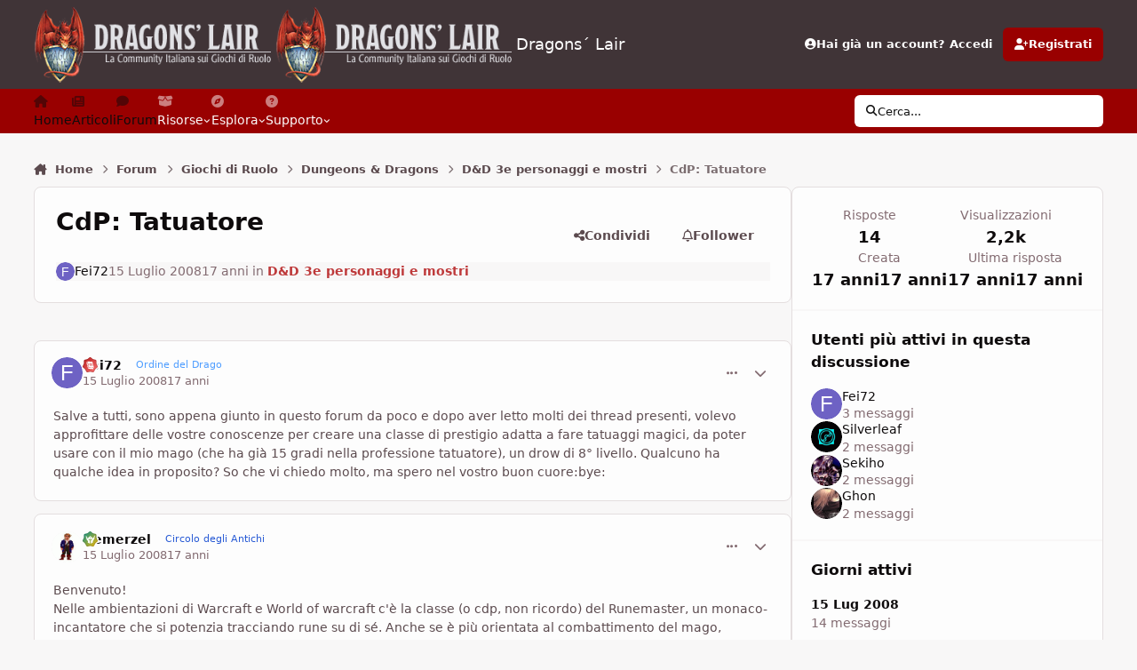

--- FILE ---
content_type: text/html;charset=UTF-8
request_url: https://www.dragonslair.it/forums/topic/8831-cdp-tatuatore/
body_size: 43962
content:
<!DOCTYPE html>
<html lang="it-IT" dir="ltr" 

data-ips-path="/forums/topic/8831-cdp-tatuatore/"
data-ips-scheme='light'
data-ips-scheme-active='light'
data-ips-scheme-default='light'
data-ips-theme="103"
data-ips-scheme-toggle="true"


    data-ips-guest


data-ips-theme-setting-change-scheme='1'
data-ips-theme-setting-link-panels='1'
data-ips-theme-setting-nav-bar-icons='1'
data-ips-theme-setting-mobile-icons-location='footer'
data-ips-theme-setting-mobile-footer-labels='1'
data-ips-theme-setting-sticky-sidebar='1'
data-ips-theme-setting-flip-sidebar='0'

data-ips-layout='default'



>
	<head data-ips-hook="head">
		<meta charset="utf-8">
		<title data-ips-hook="title">CdP: Tatuatore - D&amp;D 3e personaggi e mostri - Dragons´ Lair</title>
		
		
		
		

		


	<script>
		(() => {
			function getCookie(n) {
				let v = `; ${document.cookie}`, parts = v.split(`; ${n}=`);
				if (parts.length === 2) return parts.pop().split(';').shift();
			}
			
			const s = getCookie('ips4_scheme_preference');
			if(!s || s === document.documentElement.getAttribute("data-ips-scheme-active")) return;
			if(s === "system"){
				document.documentElement.setAttribute('data-ips-scheme',(window.matchMedia('(prefers-color-scheme:dark)').matches)?'dark':'light');
			} else {
				document.documentElement.setAttribute("data-ips-scheme",s);
			}
			document.documentElement.setAttribute("data-ips-scheme-active",s);
		})();
	</script>

		
			

<!-- Google tag (gtag.js) -->
<script async src="https://www.googletagmanager.com/gtag/js?id=G-31GSSR5JXC"></script>
<script>
  window.dataLayer = window.dataLayer || [];
  function gtag(){dataLayer.push(arguments);}
  gtag('js', new Date());

  gtag('config', 'G-31GSSR5JXC');
</script>

<!-- adsense automatici -->
<script async src="https://pagead2.googlesyndication.com/pagead/js/adsbygoogle.js?client=ca-pub-7944502914985344"
     crossorigin="anonymous"></script>

<!-- messaggio su blocco annunci per disabilitare il blocco -->
<script async src="https://fundingchoicesmessages.google.com/i/pub-7944502914985344?ers=1" nonce="HlHXqc_x7lj9P7d9QIy8bQ"></script><script nonce="HlHXqc_x7lj9P7d9QIy8bQ">(function() {function signalGooglefcPresent() {if (!window.frames['googlefcPresent']) {if (document.body) {const iframe = document.createElement('iframe'); iframe.style = 'width: 0; height: 0; border: none; z-index: -1000; left: -1000px; top: -1000px;'; iframe.style.display = 'none'; iframe.name = 'googlefcPresent'; document.body.appendChild(iframe);} else {setTimeout(signalGooglefcPresent, 0);}}}signalGooglefcPresent();})();</script>
  
  <!-- messaggio su blocco annunci errore blocco -->
  <script>(function(){'use strict';function aa(a){var b=0;return function(){return b<a.length?{done:!1,value:a[b++]}:{done:!0}}}var ba="function"==typeof Object.defineProperties?Object.defineProperty:function(a,b,c){if(a==Array.prototype||a==Object.prototype)return a;a[b]=c.value;return a};
function ea(a){a=["object"==typeof globalThis&&globalThis,a,"object"==typeof window&&window,"object"==typeof self&&self,"object"==typeof global&&global];for(var b=0;b<a.length;++b){var c=a[b];if(c&&c.Math==Math)return c}throw Error("Cannot find global object");}var fa=ea(this);function ha(a,b){if(b)a:{var c=fa;a=a.split(".");for(var d=0;d<a.length-1;d++){var e=a[d];if(!(e in c))break a;c=c[e]}a=a[a.length-1];d=c[a];b=b(d);b!=d&&null!=b&&ba(c,a,{configurable:!0,writable:!0,value:b})}}
var ia="function"==typeof Object.create?Object.create:function(a){function b(){}b.prototype=a;return new b},l;if("function"==typeof Object.setPrototypeOf)l=Object.setPrototypeOf;else{var m;a:{var ja={a:!0},ka={};try{ka.__proto__=ja;m=ka.a;break a}catch(a){}m=!1}l=m?function(a,b){a.__proto__=b;if(a.__proto__!==b)throw new TypeError(a+" is not extensible");return a}:null}var la=l;
function n(a,b){a.prototype=ia(b.prototype);a.prototype.constructor=a;if(la)la(a,b);else for(var c in b)if("prototype"!=c)if(Object.defineProperties){var d=Object.getOwnPropertyDescriptor(b,c);d&&Object.defineProperty(a,c,d)}else a[c]=b[c];a.A=b.prototype}function ma(){for(var a=Number(this),b=[],c=a;c<arguments.length;c++)b[c-a]=arguments[c];return b}
var na="function"==typeof Object.assign?Object.assign:function(a,b){for(var c=1;c<arguments.length;c++){var d=arguments[c];if(d)for(var e in d)Object.prototype.hasOwnProperty.call(d,e)&&(a[e]=d[e])}return a};ha("Object.assign",function(a){return a||na});/*

 Copyright The Closure Library Authors.
 SPDX-License-Identifier: Apache-2.0
*/
var p=this||self;function q(a){return a};var t,u;a:{for(var oa=["CLOSURE_FLAGS"],v=p,x=0;x<oa.length;x++)if(v=v[oa[x]],null==v){u=null;break a}u=v}var pa=u&&u[610401301];t=null!=pa?pa:!1;var z,qa=p.navigator;z=qa?qa.userAgentData||null:null;function A(a){return t?z?z.brands.some(function(b){return(b=b.brand)&&-1!=b.indexOf(a)}):!1:!1}function B(a){var b;a:{if(b=p.navigator)if(b=b.userAgent)break a;b=""}return-1!=b.indexOf(a)};function C(){return t?!!z&&0<z.brands.length:!1}function D(){return C()?A("Chromium"):(B("Chrome")||B("CriOS"))&&!(C()?0:B("Edge"))||B("Silk")};var ra=C()?!1:B("Trident")||B("MSIE");!B("Android")||D();D();B("Safari")&&(D()||(C()?0:B("Coast"))||(C()?0:B("Opera"))||(C()?0:B("Edge"))||(C()?A("Microsoft Edge"):B("Edg/"))||C()&&A("Opera"));var sa={},E=null;var ta="undefined"!==typeof Uint8Array,ua=!ra&&"function"===typeof btoa;var F="function"===typeof Symbol&&"symbol"===typeof Symbol()?Symbol():void 0,G=F?function(a,b){a[F]|=b}:function(a,b){void 0!==a.g?a.g|=b:Object.defineProperties(a,{g:{value:b,configurable:!0,writable:!0,enumerable:!1}})};function va(a){var b=H(a);1!==(b&1)&&(Object.isFrozen(a)&&(a=Array.prototype.slice.call(a)),I(a,b|1))}
var H=F?function(a){return a[F]|0}:function(a){return a.g|0},J=F?function(a){return a[F]}:function(a){return a.g},I=F?function(a,b){a[F]=b}:function(a,b){void 0!==a.g?a.g=b:Object.defineProperties(a,{g:{value:b,configurable:!0,writable:!0,enumerable:!1}})};function wa(){var a=[];G(a,1);return a}function xa(a,b){I(b,(a|0)&-99)}function K(a,b){I(b,(a|34)&-73)}function L(a){a=a>>11&1023;return 0===a?536870912:a};var M={};function N(a){return null!==a&&"object"===typeof a&&!Array.isArray(a)&&a.constructor===Object}var O,ya=[];I(ya,39);O=Object.freeze(ya);var P;function Q(a,b){P=b;a=new a(b);P=void 0;return a}
function R(a,b,c){null==a&&(a=P);P=void 0;if(null==a){var d=96;c?(a=[c],d|=512):a=[];b&&(d=d&-2095105|(b&1023)<<11)}else{if(!Array.isArray(a))throw Error();d=H(a);if(d&64)return a;d|=64;if(c&&(d|=512,c!==a[0]))throw Error();a:{c=a;var e=c.length;if(e){var f=e-1,g=c[f];if(N(g)){d|=256;b=(d>>9&1)-1;e=f-b;1024<=e&&(za(c,b,g),e=1023);d=d&-2095105|(e&1023)<<11;break a}}b&&(g=(d>>9&1)-1,b=Math.max(b,e-g),1024<b&&(za(c,g,{}),d|=256,b=1023),d=d&-2095105|(b&1023)<<11)}}I(a,d);return a}
function za(a,b,c){for(var d=1023+b,e=a.length,f=d;f<e;f++){var g=a[f];null!=g&&g!==c&&(c[f-b]=g)}a.length=d+1;a[d]=c};function Aa(a){switch(typeof a){case "number":return isFinite(a)?a:String(a);case "boolean":return a?1:0;case "object":if(a&&!Array.isArray(a)&&ta&&null!=a&&a instanceof Uint8Array){if(ua){for(var b="",c=0,d=a.length-10240;c<d;)b+=String.fromCharCode.apply(null,a.subarray(c,c+=10240));b+=String.fromCharCode.apply(null,c?a.subarray(c):a);a=btoa(b)}else{void 0===b&&(b=0);if(!E){E={};c="ABCDEFGHIJKLMNOPQRSTUVWXYZabcdefghijklmnopqrstuvwxyz0123456789".split("");d=["+/=","+/","-_=","-_.","-_"];for(var e=
0;5>e;e++){var f=c.concat(d[e].split(""));sa[e]=f;for(var g=0;g<f.length;g++){var h=f[g];void 0===E[h]&&(E[h]=g)}}}b=sa[b];c=Array(Math.floor(a.length/3));d=b[64]||"";for(e=f=0;f<a.length-2;f+=3){var k=a[f],w=a[f+1];h=a[f+2];g=b[k>>2];k=b[(k&3)<<4|w>>4];w=b[(w&15)<<2|h>>6];h=b[h&63];c[e++]=g+k+w+h}g=0;h=d;switch(a.length-f){case 2:g=a[f+1],h=b[(g&15)<<2]||d;case 1:a=a[f],c[e]=b[a>>2]+b[(a&3)<<4|g>>4]+h+d}a=c.join("")}return a}}return a};function Ba(a,b,c){a=Array.prototype.slice.call(a);var d=a.length,e=b&256?a[d-1]:void 0;d+=e?-1:0;for(b=b&512?1:0;b<d;b++)a[b]=c(a[b]);if(e){b=a[b]={};for(var f in e)Object.prototype.hasOwnProperty.call(e,f)&&(b[f]=c(e[f]))}return a}function Da(a,b,c,d,e,f){if(null!=a){if(Array.isArray(a))a=e&&0==a.length&&H(a)&1?void 0:f&&H(a)&2?a:Ea(a,b,c,void 0!==d,e,f);else if(N(a)){var g={},h;for(h in a)Object.prototype.hasOwnProperty.call(a,h)&&(g[h]=Da(a[h],b,c,d,e,f));a=g}else a=b(a,d);return a}}
function Ea(a,b,c,d,e,f){var g=d||c?H(a):0;d=d?!!(g&32):void 0;a=Array.prototype.slice.call(a);for(var h=0;h<a.length;h++)a[h]=Da(a[h],b,c,d,e,f);c&&c(g,a);return a}function Fa(a){return a.s===M?a.toJSON():Aa(a)};function Ga(a,b,c){c=void 0===c?K:c;if(null!=a){if(ta&&a instanceof Uint8Array)return b?a:new Uint8Array(a);if(Array.isArray(a)){var d=H(a);if(d&2)return a;if(b&&!(d&64)&&(d&32||0===d))return I(a,d|34),a;a=Ea(a,Ga,d&4?K:c,!0,!1,!0);b=H(a);b&4&&b&2&&Object.freeze(a);return a}a.s===M&&(b=a.h,c=J(b),a=c&2?a:Q(a.constructor,Ha(b,c,!0)));return a}}function Ha(a,b,c){var d=c||b&2?K:xa,e=!!(b&32);a=Ba(a,b,function(f){return Ga(f,e,d)});G(a,32|(c?2:0));return a};function Ia(a,b){a=a.h;return Ja(a,J(a),b)}function Ja(a,b,c,d){if(-1===c)return null;if(c>=L(b)){if(b&256)return a[a.length-1][c]}else{var e=a.length;if(d&&b&256&&(d=a[e-1][c],null!=d))return d;b=c+((b>>9&1)-1);if(b<e)return a[b]}}function Ka(a,b,c,d,e){var f=L(b);if(c>=f||e){e=b;if(b&256)f=a[a.length-1];else{if(null==d)return;f=a[f+((b>>9&1)-1)]={};e|=256}f[c]=d;e&=-1025;e!==b&&I(a,e)}else a[c+((b>>9&1)-1)]=d,b&256&&(d=a[a.length-1],c in d&&delete d[c]),b&1024&&I(a,b&-1025)}
function La(a,b){var c=Ma;var d=void 0===d?!1:d;var e=a.h;var f=J(e),g=Ja(e,f,b,d);var h=!1;if(null==g||"object"!==typeof g||(h=Array.isArray(g))||g.s!==M)if(h){var k=h=H(g);0===k&&(k|=f&32);k|=f&2;k!==h&&I(g,k);c=new c(g)}else c=void 0;else c=g;c!==g&&null!=c&&Ka(e,f,b,c,d);e=c;if(null==e)return e;a=a.h;f=J(a);f&2||(g=e,c=g.h,h=J(c),g=h&2?Q(g.constructor,Ha(c,h,!1)):g,g!==e&&(e=g,Ka(a,f,b,e,d)));return e}function Na(a,b){a=Ia(a,b);return null==a||"string"===typeof a?a:void 0}
function Oa(a,b){a=Ia(a,b);return null!=a?a:0}function S(a,b){a=Na(a,b);return null!=a?a:""};function T(a,b,c){this.h=R(a,b,c)}T.prototype.toJSON=function(){var a=Ea(this.h,Fa,void 0,void 0,!1,!1);return Pa(this,a,!0)};T.prototype.s=M;T.prototype.toString=function(){return Pa(this,this.h,!1).toString()};
function Pa(a,b,c){var d=a.constructor.v,e=L(J(c?a.h:b)),f=!1;if(d){if(!c){b=Array.prototype.slice.call(b);var g;if(b.length&&N(g=b[b.length-1]))for(f=0;f<d.length;f++)if(d[f]>=e){Object.assign(b[b.length-1]={},g);break}f=!0}e=b;c=!c;g=J(a.h);a=L(g);g=(g>>9&1)-1;for(var h,k,w=0;w<d.length;w++)if(k=d[w],k<a){k+=g;var r=e[k];null==r?e[k]=c?O:wa():c&&r!==O&&va(r)}else h||(r=void 0,e.length&&N(r=e[e.length-1])?h=r:e.push(h={})),r=h[k],null==h[k]?h[k]=c?O:wa():c&&r!==O&&va(r)}d=b.length;if(!d)return b;
var Ca;if(N(h=b[d-1])){a:{var y=h;e={};c=!1;for(var ca in y)Object.prototype.hasOwnProperty.call(y,ca)&&(a=y[ca],Array.isArray(a)&&a!=a&&(c=!0),null!=a?e[ca]=a:c=!0);if(c){for(var rb in e){y=e;break a}y=null}}y!=h&&(Ca=!0);d--}for(;0<d;d--){h=b[d-1];if(null!=h)break;var cb=!0}if(!Ca&&!cb)return b;var da;f?da=b:da=Array.prototype.slice.call(b,0,d);b=da;f&&(b.length=d);y&&b.push(y);return b};function Qa(a){return function(b){if(null==b||""==b)b=new a;else{b=JSON.parse(b);if(!Array.isArray(b))throw Error(void 0);G(b,32);b=Q(a,b)}return b}};function Ra(a){this.h=R(a)}n(Ra,T);var Sa=Qa(Ra);var U;function V(a){this.g=a}V.prototype.toString=function(){return this.g+""};var Ta={};function Ua(){return Math.floor(2147483648*Math.random()).toString(36)+Math.abs(Math.floor(2147483648*Math.random())^Date.now()).toString(36)};function Va(a,b){b=String(b);"application/xhtml+xml"===a.contentType&&(b=b.toLowerCase());return a.createElement(b)}function Wa(a){this.g=a||p.document||document}Wa.prototype.appendChild=function(a,b){a.appendChild(b)};/*

 SPDX-License-Identifier: Apache-2.0
*/
function Xa(a,b){a.src=b instanceof V&&b.constructor===V?b.g:"type_error:TrustedResourceUrl";var c,d;(c=(b=null==(d=(c=(a.ownerDocument&&a.ownerDocument.defaultView||window).document).querySelector)?void 0:d.call(c,"script[nonce]"))?b.nonce||b.getAttribute("nonce")||"":"")&&a.setAttribute("nonce",c)};function Ya(a){a=void 0===a?document:a;return a.createElement("script")};function Za(a,b,c,d,e,f){try{var g=a.g,h=Ya(g);h.async=!0;Xa(h,b);g.head.appendChild(h);h.addEventListener("load",function(){e();d&&g.head.removeChild(h)});h.addEventListener("error",function(){0<c?Za(a,b,c-1,d,e,f):(d&&g.head.removeChild(h),f())})}catch(k){f()}};var $a=p.atob("aHR0cHM6Ly93d3cuZ3N0YXRpYy5jb20vaW1hZ2VzL2ljb25zL21hdGVyaWFsL3N5c3RlbS8xeC93YXJuaW5nX2FtYmVyXzI0ZHAucG5n"),ab=p.atob("WW91IGFyZSBzZWVpbmcgdGhpcyBtZXNzYWdlIGJlY2F1c2UgYWQgb3Igc2NyaXB0IGJsb2NraW5nIHNvZnR3YXJlIGlzIGludGVyZmVyaW5nIHdpdGggdGhpcyBwYWdlLg=="),bb=p.atob("RGlzYWJsZSBhbnkgYWQgb3Igc2NyaXB0IGJsb2NraW5nIHNvZnR3YXJlLCB0aGVuIHJlbG9hZCB0aGlzIHBhZ2Uu");function db(a,b,c){this.i=a;this.l=new Wa(this.i);this.g=null;this.j=[];this.m=!1;this.u=b;this.o=c}
function eb(a){if(a.i.body&&!a.m){var b=function(){fb(a);p.setTimeout(function(){return gb(a,3)},50)};Za(a.l,a.u,2,!0,function(){p[a.o]||b()},b);a.m=!0}}
function fb(a){for(var b=W(1,5),c=0;c<b;c++){var d=X(a);a.i.body.appendChild(d);a.j.push(d)}b=X(a);b.style.bottom="0";b.style.left="0";b.style.position="fixed";b.style.width=W(100,110).toString()+"%";b.style.zIndex=W(2147483544,2147483644).toString();b.style["background-color"]=hb(249,259,242,252,219,229);b.style["box-shadow"]="0 0 12px #888";b.style.color=hb(0,10,0,10,0,10);b.style.display="flex";b.style["justify-content"]="center";b.style["font-family"]="Roboto, Arial";c=X(a);c.style.width=W(80,
85).toString()+"%";c.style.maxWidth=W(750,775).toString()+"px";c.style.margin="24px";c.style.display="flex";c.style["align-items"]="flex-start";c.style["justify-content"]="center";d=Va(a.l.g,"IMG");d.className=Ua();d.src=$a;d.alt="Warning icon";d.style.height="24px";d.style.width="24px";d.style["padding-right"]="16px";var e=X(a),f=X(a);f.style["font-weight"]="bold";f.textContent=ab;var g=X(a);g.textContent=bb;Y(a,e,f);Y(a,e,g);Y(a,c,d);Y(a,c,e);Y(a,b,c);a.g=b;a.i.body.appendChild(a.g);b=W(1,5);for(c=
0;c<b;c++)d=X(a),a.i.body.appendChild(d),a.j.push(d)}function Y(a,b,c){for(var d=W(1,5),e=0;e<d;e++){var f=X(a);b.appendChild(f)}b.appendChild(c);c=W(1,5);for(d=0;d<c;d++)e=X(a),b.appendChild(e)}function W(a,b){return Math.floor(a+Math.random()*(b-a))}function hb(a,b,c,d,e,f){return"rgb("+W(Math.max(a,0),Math.min(b,255)).toString()+","+W(Math.max(c,0),Math.min(d,255)).toString()+","+W(Math.max(e,0),Math.min(f,255)).toString()+")"}function X(a){a=Va(a.l.g,"DIV");a.className=Ua();return a}
function gb(a,b){0>=b||null!=a.g&&0!=a.g.offsetHeight&&0!=a.g.offsetWidth||(ib(a),fb(a),p.setTimeout(function(){return gb(a,b-1)},50))}
function ib(a){var b=a.j;var c="undefined"!=typeof Symbol&&Symbol.iterator&&b[Symbol.iterator];if(c)b=c.call(b);else if("number"==typeof b.length)b={next:aa(b)};else throw Error(String(b)+" is not an iterable or ArrayLike");for(c=b.next();!c.done;c=b.next())(c=c.value)&&c.parentNode&&c.parentNode.removeChild(c);a.j=[];(b=a.g)&&b.parentNode&&b.parentNode.removeChild(b);a.g=null};function jb(a,b,c,d,e){function f(k){document.body?g(document.body):0<k?p.setTimeout(function(){f(k-1)},e):b()}function g(k){k.appendChild(h);p.setTimeout(function(){h?(0!==h.offsetHeight&&0!==h.offsetWidth?b():a(),h.parentNode&&h.parentNode.removeChild(h)):a()},d)}var h=kb(c);f(3)}function kb(a){var b=document.createElement("div");b.className=a;b.style.width="1px";b.style.height="1px";b.style.position="absolute";b.style.left="-10000px";b.style.top="-10000px";b.style.zIndex="-10000";return b};function Ma(a){this.h=R(a)}n(Ma,T);function lb(a){this.h=R(a)}n(lb,T);var mb=Qa(lb);function nb(a){a=Na(a,4)||"";if(void 0===U){var b=null;var c=p.trustedTypes;if(c&&c.createPolicy){try{b=c.createPolicy("goog#html",{createHTML:q,createScript:q,createScriptURL:q})}catch(d){p.console&&p.console.error(d.message)}U=b}else U=b}a=(b=U)?b.createScriptURL(a):a;return new V(a,Ta)};function ob(a,b){this.m=a;this.o=new Wa(a.document);this.g=b;this.j=S(this.g,1);this.u=nb(La(this.g,2));this.i=!1;b=nb(La(this.g,13));this.l=new db(a.document,b,S(this.g,12))}ob.prototype.start=function(){pb(this)};
function pb(a){qb(a);Za(a.o,a.u,3,!1,function(){a:{var b=a.j;var c=p.btoa(b);if(c=p[c]){try{var d=Sa(p.atob(c))}catch(e){b=!1;break a}b=b===Na(d,1)}else b=!1}b?Z(a,S(a.g,14)):(Z(a,S(a.g,8)),eb(a.l))},function(){jb(function(){Z(a,S(a.g,7));eb(a.l)},function(){return Z(a,S(a.g,6))},S(a.g,9),Oa(a.g,10),Oa(a.g,11))})}function Z(a,b){a.i||(a.i=!0,a=new a.m.XMLHttpRequest,a.open("GET",b,!0),a.send())}function qb(a){var b=p.btoa(a.j);a.m[b]&&Z(a,S(a.g,5))};(function(a,b){p[a]=function(){var c=ma.apply(0,arguments);p[a]=function(){};b.apply(null,c)}})("__h82AlnkH6D91__",function(a){"function"===typeof window.atob&&(new ob(window,mb(window.atob(a)))).start()});}).call(this);

window.__h82AlnkH6D91__("[base64]/[base64]/[base64]/[base64]");</script>

		
		
		
		
		


	<!--!Font Awesome Free 6 by @fontawesome - https://fontawesome.com License - https://fontawesome.com/license/free Copyright 2024 Fonticons, Inc.-->
	<link rel='stylesheet' href='//www.dragonslair.it/applications/core/interface/static/fontawesome/css/all.min.css?v=6.7.2'>



	<link rel='stylesheet' href='//www.dragonslair.it/static/css/core_global_framework_framework.css?v=cf3d3adfc31768431617'>

	<link rel='stylesheet' href='//www.dragonslair.it/static/css/core_global_flags.css?v=cf3d3adfc31768431617'>

	<link rel='stylesheet' href='//www.dragonslair.it/static/css/core_front_core.css?v=cf3d3adfc31768431617'>

	<link rel='stylesheet' href='//www.dragonslair.it/static/css/forums_front_forums.css?v=cf3d3adfc31768431617'>

	<link rel='stylesheet' href='//www.dragonslair.it/static/css/forums_front_topics.css?v=cf3d3adfc31768431617'>


<!-- Content Config CSS Properties -->
<style id="contentOptionsCSS">
    :root {
        --i-embed-max-width: 500px;
        --i-embed-default-width: 500px;
        --i-embed-media-max-width: 100%;
    }
</style>



	
	
		<style id="headCSS">
			
.app_cms_pagebuildertext_fccc95 {

}
		</style>
	
	<style id="themeVariables">
		
			:root{

--light__i-primary: hsl(0 100% 30%);
--light__i-primary-relative-l: 17;
--light__i-secondary: hsl(0 67% 18%);
--light__i-secondary-relative-l: 13;
--light__i-base-l: 96;
--light__i-base-c: 10;
--light__i-base-h: 25;
--set__i-default-scheme: light;
--set__i-logo--he: 85;
--set__logo-light: url('https://www.dragonslair.it/uploads/monthly_2025_03/logo_bianco_08b2a4.png');
--set__mobile-logo-light: url('https://www.dragonslair.it/uploads/monthly_2025_03/logo_bianco_a5af45.png');
--set__logo-dark: url('https://www.dragonslair.it/uploads/monthly_2025_03/logo_bianco_14f667.png');
--set__mobile-logo-dark: url('https://www.dragonslair.it/uploads/monthly_2025_03/logo_bianco_e47bd6.png');
--set__i-position-navigation: 7;
--set__i-position-breadcrumb: 10;
--set__i-nav-bar-icons: 1;
--light__i-headerSecondary--ba-co: var(--i-primary-dark);
--light__i-headerMobile--ba-co: var(--i-base-contrast_5);
--light__i-headerMobile--co: var(--i-base_2);
--dark__i-primary: hsl(0 100% 30%);
--dark__i-primary-relative-l: 17;

}
		
	</style>

	
		<style id="themeCustomCSS">
			 .ipsPageHeader__row .ipsRichText mark{border-radius:6px;padding-inline:0.5em;line-height:2em;}.ipsPageHeader__row .ipsRichText mark{padding-block:0.05lh;}.ipsRichText--user [style*="color:"]{color:inherit !important;}.ipsRichText--user [style*="background"]{background:transparent !important;}#chatContentIframe{background:#ffffff;}.h1_dl{font-size:34px;font-weight:bold;text-transform:uppercase;color:#7575d1;line-height:normal;margin-bottom:0px;}.h2_dl{font-size:28px;font-weight:bold;color:#990000;line-height:normal;margin-bottom:0px;}.h3_dl{font-size:20px;font-weight:bold;color:#8065a3;line-height:normal;margin-bottom:0px;}.buttonDL{margin-left:33px;padding:.2em 10px;display:inline-block;position:relative;z-index:100;font-family:Inter, Arial, helvetica, sans-serif;}.buttonDL:before{content:"";width:30px;background-image:url(https://www.dragonslair.it/images/arrow.png)!important;position:absolute;top:0;bottom:0;left:-33px;}.buttonDL, .buttonDL:before{color:#fff !important;font-weight:700;text-decoration:none!important;text-transform:uppercase;background:#140c0a 50% 50% no-repeat;background-size:auto !important;-webkit-transition-property:-webkit-box-shadow, background-color;-webkit-transition-duration:.25s;-webkit-transition-timing-function:ease-in-out;-moz-transition-property:-moz-box-shadow, background-color;-moz-transition-duration:.25s;-moz-transition-timing-function:ease-in-out;transition-property:box-shadow, background-color;transition-duration:.25s;transition-timing-function:ease-in-out;}.buttonDL:hover, .buttonDL:hover:before{color:#fff !important;background-color:#9d0a0e !important;-webkit-box-shadow:0 0 5px rgba(0,0,0,.7);-moz-box-shadow:0 0 5px rgba(0,0,0,.7);box-shadow:0 0 5px rgba(0,0,0,.7);}a.link_dl:link{background:#333;color:#fff!important;padding:4px 10px;text-decoration:none;font-style:normal;text-transform:uppercase;}a.link_dl:hover{background:#990000!important;color:#fff;padding:4px 10px;text-decoration:none;font-style:normal;text-transform:uppercase;}a.link_dl:visited{background:#333;color:#fff!important;padding:4px 10px;text-decoration:none;font-style:normal;text-transform:uppercase;}a.link_dl2{text-decoration:none;padding:1px 5px;color:#990000;border:0px;}a.link_dl2:hover{color:#990000;background:#efcdc4;}blockquote.cita1{display:block;background:#fafafa;padding:15px 20px 15px 45px;margin:30px 0px 30px 20px;position:relative;font-family:Georgia, serif;font-size:16px;line-height:1.5;color:#666;text-align:justify;border-left:10px solid #B0AC99;border-right:2px solid #B0AC99;}blockquote.cita1:before{content:"\201C";font-family:Georgia, serif;font-size:64px;font-weight:bold;color:#999;position:absolute;left:10px;top:-5px;}blockquote.cita1:after{content:"";}blockquote.cita1 em{font-style:italic;}@media screen and (max-width:767px){blockquote.cita1{margin:30px 0px;}}span.pulled-right{display:block;float:right;padding:0 0 0 10px;margin:0 0 10px 20px;width:250px;text-align:right;color:#990000;border-left:4px solid #999;font-family:Georgia, serif;font-size:18px;line-height:1.5;font-style:italic;}@media screen and (max-width:767px){span.pulled-right{padding:10px 0;margin:20px 0;width:100%;text-align:center;border-left:0px;}}span.pulled-left{display:block;float:left;padding:0 10px 0 0;margin:0 20px 10px 0;width:250px;text-align:left;color:#990000;border-right:4px solid #999;font-family:Georgia, serif;font-size:18px;line-height:1.5;font-style:italic;}@media screen and (max-width:767px){span.pulled-left{padding:10px 0;margin:20px 0;width:100%;text-align:center;color:#990000;border-right:0px;}}hr.style1{border:0;height:2px;background-image:linear-gradient(to right, rgba(133, 133, 133, 0), rgba(133, 133, 133, 0.75), rgba(133, 133, 133, 0));text-align:center;width:60%;display:block;margin:30px auto;}table{background-color:#fff;border-collapse:collapse;font-family:Arial, Helvetica, sans-serif}.dcf-table tbody, .dcf-table thead{font-size:.84em}.dcf-table tfoot{font-size:.75em}.dcf-table tbody{border-bottom:1px solid #e3e3e2;border-top:1px solid #e3e3e2}.dcf-table td, .dcf-table th{padding-right:1.78em}.dcf-table-bordered, .dcf-table-bordered td, .dcf-table-bordered th{border:1px solid #e3e3e2}.dcf-table-bordered td, .dcf-table-bordered th, .dcf-table-striped td, .dcf-table-striped th{padding-left:1em;padding-right:1em}.dcf-table-bordered tr:not(:last-child), .dcf-table-striped tr:not(:last-child){border-bottom:1px solid #e3e3e2}.dcf-table-striped tbody tr:nth-of-type(2n){background-color:#f6f6f5}.dcf-table thead td, .dcf-table thead th{padding-bottom:.75em;vertical-align:bottom}.dcf-table tbody td, .dcf-table tbody th, .dcf-table tfoot td, .dcf-table tfoot th{padding-top:.75em;vertical-align:top}.dcf-table tbody td, .dcf-table tbody th{padding-bottom:.75em}.dcf-table-bordered thead th{padding-top:1.33em}.dcf-wrapper-table-scroll{left:50%;margin-left:-50vw;margin-right:-50vw;overflow-x:auto;-webkit-overflow-scrolling:touch;padding-bottom:1em;position:relative;right:50%;width:100vw}@media only screen and (max-width:42.09em){.dcf-table-responsive thead{clip:rect(0 0 0 0);-webkit-clip-path:inset(50%);clip-path:inset(50%);height:1px;overflow:hidden;position:absolute;width:1px;white-space:nowrap}.dcf-table-responsive tr{display:block}.dcf-table-responsive td{-webkit-column-gap:3.16vw;-moz-column-gap:3.16vw;column-gap:3.16vw;display:-ms-grid;display:grid;-ms-grid-columns:1fr 2fr;grid-template-columns:1fr 2fr;text-align:left!important}.dcf-table-responsive.dcf-table-bordered, .dcf-table-responsive.dcf-table-bordered thead th{border-width:0}.dcf-table-responsive.dcf-table-bordered tbody td{border-top-width:0}.dcf-table-responsive:not(.dcf-table-bordered) tbody tr{padding-bottom:.75em}.dcf-table-responsive:not(.dcf-table-bordered) tbody td{padding-bottom:0}.dcf-table-responsive:not(.dcf-table-bordered):not(.dcf-table-striped) tbody td{padding-right:0}.dcf-table-responsive.dcf-table-bordered tbody tr:last-child td:last-child{border-bottom-width:0}.dcf-table-responsive tbody td:before{content:attr(data-label);float:left;font-weight:700;padding-right:1.78em}}#stats5e{text-align:center!important;font-size:14px!important;line-height:1.3em;box-sizing:border-box;max-width:100%;}.stats5e{text-align:center!important;font-size:14px!important;line-height:1.3em;box-sizing:border-box;max-width:100%;}.stats5e ol{font-family:Inter, Roboto, 'Myriad Pro', Calibri, Helvetica, Arial, sans-serif!important;font-size:14px!important;line-height:1.3em;}.stat-block.wide p{font-family:Inter, Roboto, 'Myriad Pro', Calibri, Helvetica, Arial, sans-serif!important;font-size:14px!important;}.stat-block p{font-family:Inter, Roboto, 'Myriad Pro', Calibri, Helvetica, Arial, sans-serif!important;font-size:14px!important;}.stat-block{text-align:left;margin:20px;display:inline-block;vertical-align:top;width:17%;min-width:380px;background:#FDF1DC;padding:5px 10px 20px;box-shadow:0 0 1.5em #867453;}.stat-block.wide{width:50%;min-width:680px;text-align:center;}.stat-block.wide .section-left, .stat-block.wide .section-right{display:inline-block;vertical-align:top;width:48%;text-align:left;}.stat-block.wide .section-left{margin-right:1.5%;}.stat-block.wide .section-right{margin-left:1.5%;}@media screen and (max-width:1100px){.stat-block.wide{min-width:380px;}.stat-block.wide .section-left, .stat-block.wide .section-right{display:block;width:100%;}.stat-block.wide .section-left{margin:0;}.stat-block.wide .section-right{margin:0;}}.orange-border{display:block;background:#E69A28;border:1px solid #000;height:5px;padding:0 10px 0;margin:-10px -10px 0;box-sizing:initial;}.orange-border.bottom{margin:15px -10px -20px;}.tapered-rule{display:block;width:100%;height:5px;border:none;color:#922610;fill:#922610;stroke:#922610;}.creature-heading h1{font-family:Inter, Merriweather, 'Libre Baskerville', 'Lora', 'Calisto MT', 'Bookman Old Style', Bookman, 'Goudy Old Style', Garamond, 'Hoefler Text', 'Bitstream Charter', Georgia, serif;color:#922610;font-size:23px;line-height:1.2em;margin:10px 0 0;letter-spacing:1px;font-variant:small-caps;font-weight:bold;}.creature-heading h2{font-weight:normal;font-style:italic;font-size:12px;line-height:1.2em;margin:0 0 10px;}.property-line h4, .property-line p{display:inline;margin:0;color:#922610;font-size:13.5px;line-height:1.2em;}.property-line h4{color:#7A200D;}.property-line{text-indent:-1em;padding-left:1.1em;line-height:1.4em;}.property-line.first{margin:8px 0 0}.property-line.last{margin:0 0 10px;}.abilities{text-align:center;color:#922610;}.abilities > div{display:inline-block;vertical-align:middle;width:15.5%;min-width:40px;font-size:12px;line-height:1em;}.abilities h4{margin:10px 0 2px;font-size:14px;line-height:1.2em;text-transform:uppercase;color:#7A200D;}.abilities p{margin:0 0 10px;line-height:1.2em;}.property-block h4, .property-block p{font-size:13.5px;line-height:1.2em;display:inline;margin:0;}.property-block h4{font-style:italic;}.property-block{padding:10px 2px 0;}.actions h3{border-bottom:1px solid #7A200D;color:#7A200D;font-size:21px;font-variant:small-caps;font-weight:normal;letter-spacing:1px;margin:20px 0 0;padding:0 0 10px;text-indent:5px;}.actions{margin:0 0 20px;}.actions:last-child{margin:0;}@media print{.orange-border{display:none;}.stat-block, .stat-block.wide, .stat-block.wide .section-left, .stat-block.wide .section-right, .property-line, .property-block{width:100%;display:block;}.stat-block.wide .section-left{margin:0;}.stat-block.wide .section-right{margin:0;}.stat-block{width:40%;display:inline-block;vertical-align:top;}.stat-block.wide{page-break-after:always;}}@media screen and (max-width:575px){.stat-block{margin:20px 0;}}
		</style>
	

	


		



	<meta name="viewport" content="width=device-width, initial-scale=1, viewport-fit=cover">
	<meta name="apple-mobile-web-app-status-bar-style" content="black-translucent">
	
	
		
		
			<meta property="og:image" content="https://www.dragonslair.it/uploads/monthly_2018_05/953600291_logodlshareonfb.jpg.63666ffc821b3172d4d72d4c1fe2fa5a.jpg">
		
	
	
		<meta name="twitter:card" content="summary_large_image">
	
	
		
			<meta name="twitter:site" content="@dragonslair_it">
		
	
	
		
			
				
					<meta property="og:title" content="CdP: Tatuatore">
				
			
		
	
		
			
				
					<meta property="og:type" content="website">
				
			
		
	
		
			
				
					<meta property="og:url" content="https://www.dragonslair.it/forums/topic/8831-cdp-tatuatore/">
				
			
		
	
		
			
				
					<meta name="description" content="Salve a tutti, sono appena giunto in questo forum da poco e dopo aver letto molti dei thread presenti, volevo approfittare delle vostre conoscenze per creare una classe di prestigio adatta a fare tatuaggi magici, da poter usare con il mio mago (che ha già 15 gradi nella professione tatuatore), un...">
				
			
		
	
		
			
				
					<meta property="og:description" content="Salve a tutti, sono appena giunto in questo forum da poco e dopo aver letto molti dei thread presenti, volevo approfittare delle vostre conoscenze per creare una classe di prestigio adatta a fare tatuaggi magici, da poter usare con il mio mago (che ha già 15 gradi nella professione tatuatore), un...">
				
			
		
	
		
			
				
					<meta property="og:updated_time" content="2008-07-15T18:31:48Z">
				
			
		
	
		
			
				
					<meta property="og:site_name" content="Dragons´ Lair">
				
			
		
	
		
			
				
					<meta property="og:locale" content="it_IT">
				
			
		
	
	
		
			<link rel="canonical" href="https://www.dragonslair.it/forums/topic/8831-cdp-tatuatore/">
		
	
	<link rel="alternate" type="application/rss+xml" title="Dragons&#039; Lair - Articoli" href="https://www.dragonslair.it/rss/1-dragons-lair-articles.xml/"><link rel="alternate" type="application/rss+xml" title="Dragons&#039; Lair Blog" href="https://www.dragonslair.it/rss/2-dragons-lair-blogs.xml/">
	
	
	
	<link rel="manifest" href="https://www.dragonslair.it/manifest.webmanifest/">
	
		<meta name="theme-color" content="#ffffff">
	
	
		<link rel="mask-icon" href="https://www.dragonslair.it/uploads/monthly_2019_12/dl_svg.a17d8326b5471bcdcbe03833d4e13e38?v=1754400155" color="#ffffff">
	

	
	
		
	
		
	
		
	
		
	
		
	
		
	
		
	
		
	
		
	
		
	
		
	
		
	
		
	
		
	
		
	
		
	
		
	
		
	
		
	
		
	
		
	
		
	
		
	
		
			<link rel="apple-touch-icon" href="https://www.dragonslair.it/uploads/monthly_2025_08/apple-touch-icon-180x180.png?v=1754400155">
		
	

	
	


		

	
	<link rel='icon' href='https://www.dragonslair.it/uploads/monthly_2019_12/dl_48.png' type="image/png">

	</head>
	<body data-ips-hook="body" class="ipsApp ipsApp_front " data-contentClass="IPS\forums\Topic" data-controller="core.front.core.app" data-pageApp="forums" data-pageLocation="front" data-pageModule="forums" data-pageController="topic" data-id="8831" >
		<a href="#ipsLayout__main" class="ipsSkipToContent">Vai al contenuto</a>
		
		
		

<i-pull-to-refresh aria-hidden="true">
	<div class="iPullToRefresh"></div>
</i-pull-to-refresh>
		


	<i-pwa-install id="ipsPwaInstall">
		
		
			
		
			
		
			
		
			
		
			
		
			
		
			
		
			
		
			
		
			
		
			
		
			
		
			
		
			
		
			
		
			
		
			
		
			
		
			
		
			
		
			
		
			
		
			
		
			
				<img src="https://www.dragonslair.it/uploads/monthly_2025_08/apple-touch-icon-180x180.png" alt="" width="180" height="180" class="iPwaInstall__icon">
			
		
		<div class="iPwaInstall__content">
			<div class="iPwaInstall__title">Visualizza nell'app</div>
			<p class="iPwaInstall__desc">Un modo migliore per navigare. <strong>Scopri di più</strong>.</p>
		</div>
		<button type="button" class="iPwaInstall__learnMore" popovertarget="iPwaInstall__learnPopover">Maggiori informazioni</button>
		<button type="button" class="iPwaInstall__dismiss" id="iPwaInstall__dismiss"><span aria-hidden="true">&times;</span><span class="ipsInvisible">Ignora</span></button>
	</i-pwa-install>
	
	<i-card popover id="iPwaInstall__learnPopover">
		<button class="iCardDismiss" type="button" tabindex="-1" popovertarget="iPwaInstall__learnPopover" popovertargetaction="hide">Close</button>
		<div class="iCard">
			<div class="iCard__content iPwaInstallPopover">
				<div class="i-flex i-gap_2">
					
						
					
						
					
						
					
						
					
						
					
						
					
						
					
						
					
						
					
						
					
						
					
						
					
						
					
						
					
						
					
						
					
						
					
						
					
						
					
						
					
						
					
						
					
						
					
						
							<img src="https://www.dragonslair.it/uploads/monthly_2025_08/apple-touch-icon-180x180.png" alt="" width="180" height="180" class="iPwaInstallPopover__icon">
						
					
					<div class="i-flex_11 i-align-self_center">
						<div class="i-font-weight_700 i-color_hard">Dragons´ Lair</div>
						<p>Un'app a schermo intero sulla tua schermata principale con notifiche push, badge e molto altro.</p>
					</div>
				</div>

				<div class="iPwaInstallPopover__ios">
					<div class="iPwaInstallPopover__title">
						<svg xmlns="http://www.w3.org/2000/svg" viewBox="0 0 384 512"><path d="M318.7 268.7c-.2-36.7 16.4-64.4 50-84.8-18.8-26.9-47.2-41.7-84.7-44.6-35.5-2.8-74.3 20.7-88.5 20.7-15 0-49.4-19.7-76.4-19.7C63.3 141.2 4 184.8 4 273.5q0 39.3 14.4 81.2c12.8 36.7 59 126.7 107.2 125.2 25.2-.6 43-17.9 75.8-17.9 31.8 0 48.3 17.9 76.4 17.9 48.6-.7 90.4-82.5 102.6-119.3-65.2-30.7-61.7-90-61.7-91.9zm-56.6-164.2c27.3-32.4 24.8-61.9 24-72.5-24.1 1.4-52 16.4-67.9 34.9-17.5 19.8-27.8 44.3-25.6 71.9 26.1 2 49.9-11.4 69.5-34.3z"/></svg>
						<span>Per installare questa app su iOS e iPadOS</span>
					</div>
					<ol class="ipsList ipsList--bullets i-color_soft i-margin-top_2">
						<li>Tocca l'icona <svg xmlns='http://www.w3.org/2000/svg' viewBox='0 0 416 550.4' class='iPwaInstallPopover__svg'><path d='M292.8 129.6 208 44.8l-84.8 84.8-22.4-22.4L208 0l107.2 107.2-22.4 22.4Z'/><path d='M192 22.4h32v336h-32v-336Z'/><path d='M368 550.4H48c-27.2 0-48-20.8-48-48v-288c0-27.2 20.8-48 48-48h112v32H48c-9.6 0-16 6.4-16 16v288c0 9.6 6.4 16 16 16h320c9.6 0 16-6.4 16-16v-288c0-9.6-6.4-16-16-16H256v-32h112c27.2 0 48 20.8 48 48v288c0 27.2-20.8 48-48 48Z'/></svg>  di condivisione in Safari.</li>
						<li>Scorri il menu e tocca <strong>Aggiungi alla schermata Home</strong>.</li>
						<li>Tocca <strong>Aggiungi</strong> nell'angolo in alto a destra.</li>
					</ol>
				</div>
				<div class="iPwaInstallPopover__android">
					<div class="iPwaInstallPopover__title">
						<svg xmlns="http://www.w3.org/2000/svg" viewBox="0 0 576 512"><path d="M420.6 301.9a24 24 0 1 1 24-24 24 24 0 0 1 -24 24m-265.1 0a24 24 0 1 1 24-24 24 24 0 0 1 -24 24m273.7-144.5 47.9-83a10 10 0 1 0 -17.3-10h0l-48.5 84.1a301.3 301.3 0 0 0 -246.6 0L116.2 64.5a10 10 0 1 0 -17.3 10h0l47.9 83C64.5 202.2 8.2 285.6 0 384H576c-8.2-98.5-64.5-181.8-146.9-226.6"/></svg>
						<span>Per installare questa app su Android</span>
					</div>
					<ol class="ipsList ipsList--bullets i-color_soft i-margin-top_2">
						<li>Tocca il menu con i 3 puntini (⋮) nell'angolo in alto a destra del browser.</li>
						<li>Tocca <strong>Aggiungi alla schermata Home</strong> oppure <strong>Installa app</strong>.</li>
						<li>Conferma toccando <strong>Installa</strong>.</li>
					</ol>
				</div>
			</div>
		</div>
	</i-card>

		
		<div class="ipsLayout" id="ipsLayout" data-ips-hook="layout">
			
			<div class="ipsLayout__app" data-ips-hook="app">
				
				<div data-ips-hook="mobileHeader" class="ipsMobileHeader ipsResponsive_header--mobile">
					
<a href="https://www.dragonslair.it/" data-ips-hook="logo" class="ipsLogo ipsLogo--mobile" accesskey="1">
	
		

    
    
    
    <picture class='ipsLogo__image ipsLogo__image--light'>
        <source srcset="[data-uri]" media="(min-width: 980px)">
        <img src="https://www.dragonslair.it/uploads/monthly_2025_03/logo_bianco_ac11de.png" width="319" height="100" alt='Dragons´ Lair' data-ips-theme-image='mobile-logo-light'>
    </picture>

		

    
    
    
    <picture class='ipsLogo__image ipsLogo__image--dark'>
        <source srcset="[data-uri]" media="(min-width: 980px)">
        <img src="https://www.dragonslair.it/uploads/monthly_2025_03/logo_bianco_bf8653.png" width="319" height="100" alt='Dragons´ Lair' data-ips-theme-image='mobile-logo-dark'>
    </picture>

	
  	<div class="ipsLogo__text">
		<span class="ipsLogo__name" data-ips-theme-text="set__i-logo-text">Dragons&acute; Lair</span>
		
			<span class="ipsLogo__slogan" data-ips-theme-text="set__i-logo-slogan"></span>
		
	</div>
</a>
					
<ul data-ips-hook="mobileNavHeader" class="ipsMobileNavIcons ipsResponsive_header--mobile">
	
		<li data-el="guest">
			<button type="button" class="ipsMobileNavIcons__button ipsMobileNavIcons__button--primary" aria-controls="ipsOffCanvas--guest" aria-expanded="false" data-ipscontrols>
				<span>Accedi</span>
			</button>
		</li>
	
	
	
		
	
    
	
	
</ul>
				</div>
				
				


				
					
<nav class="ipsBreadcrumb ipsBreadcrumb--mobile ipsResponsive_header--mobile" aria-label="Breadcrumbs" >
	<ol itemscope itemtype="https://schema.org/BreadcrumbList" class="ipsBreadcrumb__list">
		<li itemprop="itemListElement" itemscope itemtype="https://schema.org/ListItem">
			<a title="Home" href="https://www.dragonslair.it/" itemprop="item">
				<i class="fa-solid fa-house-chimney"></i> <span itemprop="name">Home</span>
			</a>
			<meta itemprop="position" content="1">
		</li>
		
		
		
			
				<li itemprop="itemListElement" itemscope itemtype="https://schema.org/ListItem">
					<a href="https://www.dragonslair.it/forums/" itemprop="item">
						<span itemprop="name">Forum </span>
					</a>
					<meta itemprop="position" content="2">
				</li>
			
			
		
			
				<li itemprop="itemListElement" itemscope itemtype="https://schema.org/ListItem">
					<a href="https://www.dragonslair.it/forums/forum/5-giochi-di-ruolo/" itemprop="item">
						<span itemprop="name">Giochi di Ruolo </span>
					</a>
					<meta itemprop="position" content="3">
				</li>
			
			
		
			
				<li itemprop="itemListElement" itemscope itemtype="https://schema.org/ListItem">
					<a href="https://www.dragonslair.it/forums/forum/9-dungeons-dragons/" itemprop="item">
						<span itemprop="name">Dungeons &amp; Dragons </span>
					</a>
					<meta itemprop="position" content="4">
				</li>
			
			
		
			
				<li itemprop="itemListElement" itemscope itemtype="https://schema.org/ListItem">
					<a href="https://www.dragonslair.it/forums/forum/40-dd-3e-personaggi-e-mostri/" itemprop="item">
						<span itemprop="name">D&amp;D 3e personaggi e mostri </span>
					</a>
					<meta itemprop="position" content="5">
				</li>
			
			
		
			
				<li aria-current="location" itemprop="itemListElement" itemscope itemtype="https://schema.org/ListItem">
					<span itemprop="name">CdP: Tatuatore</span>
					<meta itemprop="position" content="6">
				</li>
			
			
		
	</ol>
	<ul class="ipsBreadcrumb__feed" data-ips-hook="feed">
		
		<li >
			<a data-action="defaultStream" href="https://www.dragonslair.it/discover/" ><i class="fa-regular fa-file-lines"></i> <span data-role="defaultStreamName">Tutte le attività</span></a>
		</li>
	</ul>
</nav>
				
				
					<header data-ips-hook="header" class="ipsHeader ipsResponsive_header--desktop">
						
						
							<div data-ips-hook="primaryHeader" class="ipsHeader__primary" >
								<div class="ipsWidth ipsHeader__align">
									<div data-ips-header-position="4" class="ipsHeader__start">


	
		<div data-ips-header-content='logo'>
			<!-- logo -->
			
				
<a href="https://www.dragonslair.it/" data-ips-hook="logo" class="ipsLogo ipsLogo--desktop" accesskey="1">
	
		

    
    
    
    <picture class='ipsLogo__image ipsLogo__image--light'>
        <source srcset="[data-uri]" media="(max-width: 979px)">
        <img src="https://www.dragonslair.it/uploads/monthly_2025_03/logo_bianco_e65d24.png" width="319" height="100" alt='Dragons´ Lair' data-ips-theme-image='logo-light'>
    </picture>

		

    
    
    
    <picture class='ipsLogo__image ipsLogo__image--dark'>
        <source srcset="[data-uri]" media="(max-width: 979px)">
        <img src="https://www.dragonslair.it/uploads/monthly_2025_03/logo_bianco_069241.png" width="319" height="100" alt='Dragons´ Lair' data-ips-theme-image='logo-dark'>
    </picture>

	
  	<div class="ipsLogo__text">
		<span class="ipsLogo__name" data-ips-theme-text="set__i-logo-text">Dragons&acute; Lair</span>
		
			<span class="ipsLogo__slogan" data-ips-theme-text="set__i-logo-slogan"></span>
		
	</div>
</a>
			
			
			    
			    
			    
			    
			
		</div>
	

	

	

	

	
</div>
									<div data-ips-header-position="5" class="ipsHeader__center">


	

	

	

	

	
</div>
									<div data-ips-header-position="6" class="ipsHeader__end">


	

	

	
		<div data-ips-header-content='user'>
			<!-- user -->
			
			
			    
			    
				    

	<ul id="elUserNav" data-ips-hook="userBarGuest" class="ipsUserNav ipsUserNav--guest">
        
		
        
        
        
            
            <li id="elSignInLink" data-el="sign-in">
                <button type="button" id="elUserSignIn" popovertarget="elUserSignIn_menu" class="ipsUserNav__link">
                	<i class="fa-solid fa-circle-user"></i>
                	<span class="ipsUserNav__text">Hai già un account? Accedi</span>
                </button>                
                
<i-dropdown popover id="elUserSignIn_menu">
	<div class="iDropdown">
		<form accept-charset='utf-8' method='post' action='https://www.dragonslair.it/login/'>
			<input type="hidden" name="csrfKey" value="f2de314aa4f49c8de9174e2766673b7a">
			<input type="hidden" name="ref" value="aHR0cHM6Ly93d3cuZHJhZ29uc2xhaXIuaXQvZm9ydW1zL3RvcGljLzg4MzEtY2RwLXRhdHVhdG9yZS8=">
			<div data-role="loginForm">
				
				
				
					<div class='ipsColumns ipsColumns--lines'>
						<div class='ipsColumns__primary' id='elUserSignIn_internal'>
							
<div class="">
	<h4 class="ipsTitle ipsTitle--h3 i-padding_2 i-padding-bottom_0 i-color_hard">Accedi</h4>
	<ul class='ipsForm ipsForm--vertical ipsForm--login-popup'>
		<li class="ipsFieldRow ipsFieldRow--noLabel ipsFieldRow--fullWidth">
			<label class="ipsFieldRow__label" for="login_popup_email">Indirizzo email</label>
			<div class="ipsFieldRow__content">
                <input type="email" class='ipsInput ipsInput--text' placeholder="Indirizzo email" name="auth" autocomplete="email" id='login_popup_email'>
			</div>
		</li>
		<li class="ipsFieldRow ipsFieldRow--noLabel ipsFieldRow--fullWidth">
			<label class="ipsFieldRow__label" for="login_popup_password">Password</label>
			<div class="ipsFieldRow__content">
				<input type="password" class='ipsInput ipsInput--text' placeholder="Password" name="password" autocomplete="current-password" id='login_popup_password'>
			</div>
		</li>
		<li class="ipsFieldRow ipsFieldRow--checkbox">
			<input type="checkbox" name="remember_me" id="remember_me_checkbox_popup" value="1" checked class="ipsInput ipsInput--toggle">
			<div class="ipsFieldRow__content">
				<label class="ipsFieldRow__label" for="remember_me_checkbox_popup">Ricordami</label>
				<div class="ipsFieldRow__desc">Non consigliato su computer condivisi</div>
			</div>
		</li>
		<li class="ipsSubmitRow">
			<button type="submit" name="_processLogin" value="usernamepassword" class="ipsButton ipsButton--primary i-width_100p">Accedi</button>
			
				<p class="i-color_soft i-link-color_inherit i-font-weight_500 i-font-size_-1 i-margin-top_2">
					
						<a href='https://www.dragonslair.it/lostpassword/' data-ipsDialog data-ipsDialog-title='Hai dimenticato la tua password?'>
					
					Hai dimenticato la tua password?</a>
				</p>
			
		</li>
	</ul>
</div>
						</div>
						<div class='ipsColumns__secondary i-basis_280'>
							<div id='elUserSignIn_external'>
								<p class='ipsTitle ipsTitle--h3 i-padding_2 i-padding-bottom_0 i-color_soft'>Oppure accedi con...</p>
								<div class='i-grid i-gap_2 i-padding_2'>
									
										<div>
											

<button type="submit" name="_processLogin" value="9" class='ipsSocial ipsSocial--google' style="background-color: #4285F4">
	
		<span class='ipsSocial__icon'>
			
				
					<svg xmlns="http://www.w3.org/2000/svg" viewBox="0 0 488 512"><path d="M488 261.8C488 403.3 391.1 504 248 504 110.8 504 0 393.2 0 256S110.8 8 248 8c66.8 0 123 24.5 166.3 64.9l-67.5 64.9C258.5 52.6 94.3 116.6 94.3 256c0 86.5 69.1 156.6 153.7 156.6 98.2 0 135-70.4 140.8-106.9H248v-85.3h236.1c2.3 12.7 3.9 24.9 3.9 41.4z"/></svg>
				
			
		</span>
		<span class='ipsSocial__text'>Accedi con Google</span>
	
</button>
										</div>
									
										<div>
											

<button type="submit" name="_processLogin" value="7" class='ipsSocial ipsSocial--microsoft' style="background-color: #008b00">
	
		<span class='ipsSocial__icon'>
			
				
					<svg xmlns="http://www.w3.org/2000/svg" viewBox="0 0 448 512"><path d="M0 32h214.6v214.6H0V32zm233.4 0H448v214.6H233.4V32zM0 265.4h214.6V480H0V265.4zm233.4 0H448V480H233.4V265.4z"/></svg>
				
			
		</span>
		<span class='ipsSocial__text'>Accedi con Microsoft</span>
	
</button>
										</div>
									
										<div>
											

<button type="submit" name="_processLogin" value="6" class='ipsSocial ipsSocial--twitter' style="background-color: #000000">
	
		<span class='ipsSocial__icon'>
			
				
					<svg xmlns="http://www.w3.org/2000/svg" viewBox="0 0 512 512"><path d="M389.2 48h70.6L305.6 224.2 487 464H345L233.7 318.6 106.5 464H35.8L200.7 275.5 26.8 48H172.4L272.9 180.9 389.2 48zM364.4 421.8h39.1L151.1 88h-42L364.4 421.8z"/></svg>
				
			
		</span>
		<span class='ipsSocial__text'>Accedi con X</span>
	
</button>
										</div>
									
										<div>
											

<button type="submit" name="_processLogin" value="10" class='ipsSocial ipsSocial--facebook' style="background-color: #3a579a">
	
		<span class='ipsSocial__icon'>
			
				
					<svg xmlns="http://www.w3.org/2000/svg" viewBox="0 0 320 512"><path d="M80 299.3V512H196V299.3h86.5l18-97.8H196V166.9c0-51.7 20.3-71.5 72.7-71.5c16.3 0 29.4 .4 37 1.2V7.9C291.4 4 256.4 0 236.2 0C129.3 0 80 50.5 80 159.4v42.1H14v97.8H80z"/></svg>
				
			
		</span>
		<span class='ipsSocial__text'>Accedi con Facebook</span>
	
</button>
										</div>
									
								</div>
							</div>
						</div>
					</div>
				
			</div>
		</form>
	</div>
</i-dropdown>
            </li>
            
        
		
			<li data-el="sign-up">
				
					<a href="https://www.dragonslair.it/register/" class="ipsUserNav__link ipsUserNav__link--sign-up" data-ipsdialog data-ipsdialog-size="narrow" data-ipsdialog-title="Registrati"  id="elRegisterButton">
						<i class="fa-solid fa-user-plus"></i>
						<span class="ipsUserNav__text">Registrati</span>
					</a>
				
			</li>
		
		
	</ul>

			    
			    
			    
			
		</div>
	

	

	
</div>
								</div>
							</div>
						
						
							<div data-ips-hook="secondaryHeader" class="ipsHeader__secondary" >
								<div class="ipsWidth ipsHeader__align">
									<div data-ips-header-position="7" class="ipsHeader__start">


	

	
		<div data-ips-header-content='navigation'>
			<!-- navigation -->
			
			
			    
				    


<nav data-ips-hook="navBar" class="ipsNav" aria-label="Primary">
	<i-navigation-menu>
		<ul class="ipsNavBar" data-role="menu">
			


	
		
		
		
		<li  data-id="18"  data-navApp="cms" data-navExt="Pages" >
			
			
				
					<a href="https://www.dragonslair.it"  data-navItem-id="18" >
						<span class="ipsNavBar__icon" aria-hidden="true">
							
								<i class="fa-solid fa-house"></i>
							
						</span>
						<span class="ipsNavBar__text">
							<span class="ipsNavBar__label">Home</span>
						</span>
					</a>
				
			
		</li>
	

	
		
		
		
		<li  data-id="83"  data-navApp="cms" data-navExt="Pages" >
			
			
				
					<a href="https://www.dragonslair.it/index.html/"  data-navItem-id="83" >
						<span class="ipsNavBar__icon" aria-hidden="true">
							
								<i class="fa-solid fa-newspaper"></i>
							
						</span>
						<span class="ipsNavBar__text">
							<span class="ipsNavBar__label">Articoli</span>
						</span>
					</a>
				
			
		</li>
	

	
		
		
			
		
		
		<li  data-id="58" data-active data-navApp="forums" data-navExt="Forums" >
			
			
				
					<a href="https://www.dragonslair.it/forums/"  data-navItem-id="58" aria-current="page">
						<span class="ipsNavBar__icon" aria-hidden="true">
							
								<i class="fa-solid" style="--icon:'\f075'"></i>
							
						</span>
						<span class="ipsNavBar__text">
							<span class="ipsNavBar__label">Forum</span>
						</span>
					</a>
				
			
		</li>
	

	
		
		
		
		<li  data-id="25"  data-navApp="core" data-navExt="Menu" >
			
			
				
					<button aria-expanded="false" aria-controls="elNavSecondary_25" data-ipscontrols type="button">
						<span class="ipsNavBar__icon" aria-hidden="true">
							
								<i class="fa-solid fa-box-open"></i>
							
						</span>
						<span class="ipsNavBar__text">
							<span class="ipsNavBar__label">Risorse</span>
							<i class="fa-solid fa-angle-down"></i>
						</span>
					</button>
					
						<ul class='ipsNav__dropdown' id='elNavSecondary_25' data-ips-hidden-light-dismiss hidden>
							


	
		
		
		
		<li  data-id="74"  data-navApp="core" data-navExt="Clubs" >
			
			
				
					<a href="https://www.dragonslair.it/clubs/"  data-navItem-id="74" >
						<span class="ipsNavBar__icon" aria-hidden="true">
							
								<i class="fa-solid" style="--icon:'\f2bd'"></i>
							
						</span>
						<span class="ipsNavBar__text">
							<span class="ipsNavBar__label">Gilde</span>
						</span>
					</a>
				
			
		</li>
	

	
		
		
		
		<li  data-id="45"  data-navApp="blog" data-navExt="Blogs" >
			
			
				
					<a href="https://www.dragonslair.it/blogs/"  data-navItem-id="45" >
						<span class="ipsNavBar__icon" aria-hidden="true">
							
								<i class="fa-solid" style="--icon:'\f044'"></i>
							
						</span>
						<span class="ipsNavBar__text">
							<span class="ipsNavBar__label">Blog</span>
						</span>
					</a>
				
			
		</li>
	

	
		
		
		
		<li  data-id="46"  data-navApp="downloads" data-navExt="Downloads" >
			
			
				
					<a href="https://www.dragonslair.it/files/"  data-navItem-id="46" >
						<span class="ipsNavBar__icon" aria-hidden="true">
							
								<i class="fa-solid" style="--icon:'\f019'"></i>
							
						</span>
						<span class="ipsNavBar__text">
							<span class="ipsNavBar__label">Download</span>
						</span>
					</a>
				
			
		</li>
	

	
		
		
		
		<li  data-id="47"  data-navApp="gallery" data-navExt="Gallery" >
			
			
				
					<a href="https://www.dragonslair.it/gallery/"  data-navItem-id="47" >
						<span class="ipsNavBar__icon" aria-hidden="true">
							
								<i class="fa-solid" style="--icon:'\f87c'"></i>
							
						</span>
						<span class="ipsNavBar__text">
							<span class="ipsNavBar__label">Gallery</span>
						</span>
					</a>
				
			
		</li>
	

	
		
		
		
		<li  data-id="48"  data-navApp="calendar" data-navExt="Calendar" >
			
			
				
					<a href="https://www.dragonslair.it/events/"  data-navItem-id="48" >
						<span class="ipsNavBar__icon" aria-hidden="true">
							
								<i class="fa-solid" style="--icon:'\f133'"></i>
							
						</span>
						<span class="ipsNavBar__text">
							<span class="ipsNavBar__label">Eventi</span>
						</span>
					</a>
				
			
		</li>
	

						</ul>
					
				
			
		</li>
	

	
		
		
		
		<li  data-id="61"  data-navApp="core" data-navExt="Menu" >
			
			
				
					<button aria-expanded="false" aria-controls="elNavSecondary_61" data-ipscontrols type="button">
						<span class="ipsNavBar__icon" aria-hidden="true">
							
								<i class="fa-solid fa-compass"></i>
							
						</span>
						<span class="ipsNavBar__text">
							<span class="ipsNavBar__label">Esplora</span>
							<i class="fa-solid fa-angle-down"></i>
						</span>
					</button>
					
						<ul class='ipsNav__dropdown' id='elNavSecondary_61' data-ips-hidden-light-dismiss hidden>
							


	
		
		
		
		<li  data-id="62"  data-navApp="core" data-navExt="AllActivity" >
			
			
				
					<a href="https://www.dragonslair.it/discover/"  data-navItem-id="62" >
						<span class="ipsNavBar__icon" aria-hidden="true">
							
								<i class="fa-solid" style="--icon:'\f0ca'"></i>
							
						</span>
						<span class="ipsNavBar__text">
							<span class="ipsNavBar__label">Tutte le attività</span>
						</span>
					</a>
				
			
		</li>
	

	
		
		
		
		<li  data-id="79"  data-navApp="core" data-navExt="YourActivityStreamsItem" data-streamid='79'>
			
			
				
					<a href="https://www.dragonslair.it/discover/68/"  data-navItem-id="79" >
						<span class="ipsNavBar__icon" aria-hidden="true">
							
								<i class="fa-solid" style="--icon:'\f4fd'"></i>
							
						</span>
						<span class="ipsNavBar__text">
							<span class="ipsNavBar__label">Attività dei Forum</span>
						</span>
					</a>
				
			
		</li>
	

	
		
		
		
		<li  data-id="63"  data-navApp="core" data-navExt="YourActivityStreams" >
			
			
				<button aria-expanded="false" aria-controls="elNavSecondary_63" data-ipscontrols type="button">
					<span class="ipsNavBar__icon" aria-hidden="true">
						
							<i class="fa-solid" style="--icon:'\f0ae'"></i>
						
					</span>
					<span class="ipsNavBar__text">
						<span class="ipsNavBar__label">Le mie attività</span>
						<i class="fa-solid fa-angle-down"></i>
					</span>
				</button>
				
					<ul class='ipsNav__dropdown' id='elNavSecondary_63'  hidden>
						

	
		
			<li data-streamid='68'>
				<a href='https://www.dragonslair.it/discover/68/' >
					<span class="ipsNavBar__icon" aria-hidden="true">
						
							<i class="fa-solid" style="--icon:'\f4fd'"></i>
						
					</span>
					<span class="ipsNavBar__text">
						<span class="ipsNavBar__label">Attività dei Forum</span>
					</span>
				</a>
			</li>
		
	

					</ul>
				
			
		</li>
	

	
		
		
		
		<li  data-id="85"  data-navApp="core" data-navExt="CustomItem" >
			
			
				
					<a href="https://www.dragonslair.it/index.html/community/storia-della-dragons-lair-r15/"  data-navItem-id="85" >
						<span class="ipsNavBar__icon" aria-hidden="true">
							
								<i class="fa-solid fa-clock-rotate-left"></i>
							
						</span>
						<span class="ipsNavBar__text">
							<span class="ipsNavBar__label">La nostra storia</span>
						</span>
					</a>
				
			
		</li>
	

	
		
		
		
		<li  data-id="84"  data-navApp="core" data-navExt="OnlineUsers" >
			
			
				
					<a href="https://www.dragonslair.it/online/"  data-navItem-id="84" >
						<span class="ipsNavBar__icon" aria-hidden="true">
							
								<i class="fa-solid" style="--icon:'\f017'"></i>
							
						</span>
						<span class="ipsNavBar__text">
							<span class="ipsNavBar__label">Utenti online</span>
						</span>
					</a>
				
			
		</li>
	

	
		
		
		
		<li  data-id="69"  data-navApp="core" data-navExt="Leaderboard" >
			
			
				
					<a href="https://www.dragonslair.it/leaderboard/"  data-navItem-id="69" >
						<span class="ipsNavBar__icon" aria-hidden="true">
							
								<i class="fa-solid" style="--icon:'\f091'"></i>
							
						</span>
						<span class="ipsNavBar__text">
							<span class="ipsNavBar__label">Campioni della Community</span>
						</span>
					</a>
				
			
		</li>
	

						</ul>
					
				
			
		</li>
	

	
		
		
		
		<li  data-id="19"  data-navApp="core" data-navExt="Menu" >
			
			
				
					<button aria-expanded="false" aria-controls="elNavSecondary_19" data-ipscontrols type="button">
						<span class="ipsNavBar__icon" aria-hidden="true">
							
								<i class="fa-solid fa-circle-question"></i>
							
						</span>
						<span class="ipsNavBar__text">
							<span class="ipsNavBar__label">Supporto</span>
							<i class="fa-solid fa-angle-down"></i>
						</span>
					</button>
					
						<ul class='ipsNav__dropdown' id='elNavSecondary_19' data-ips-hidden-light-dismiss hidden>
							


	
		
		
		
		<li  data-id="55"  data-navApp="cms" data-navExt="Pages" >
			
			
				
					<a href="https://www.dragonslair.it/dlair/"  data-navItem-id="55" >
						<span class="ipsNavBar__icon" aria-hidden="true">
							
								<i class="fa-solid" style="--icon:'\f15c'"></i>
							
						</span>
						<span class="ipsNavBar__text">
							<span class="ipsNavBar__label">Regolamento e FAQ</span>
						</span>
					</a>
				
			
		</li>
	

	
		
		
		
		<li  data-id="56"  data-navApp="core" data-navExt="StaffDirectory" >
			
			
				
					<a href="https://www.dragonslair.it/staff/"  data-navItem-id="56" >
						<span class="ipsNavBar__icon" aria-hidden="true">
							
								<i class="fa-solid fa-people-group"></i>
							
						</span>
						<span class="ipsNavBar__text">
							<span class="ipsNavBar__label">Staff</span>
						</span>
					</a>
				
			
		</li>
	

	
		
		
		
		<li  data-id="70"  data-navApp="core" data-navExt="CustomItem" >
			
			
				
					<a href="https://www.dragonslair.it/contact/"  data-navItem-id="70" >
						<span class="ipsNavBar__icon" aria-hidden="true">
							
								<i class="fa-solid fa-envelope"></i>
							
						</span>
						<span class="ipsNavBar__text">
							<span class="ipsNavBar__label">Contattaci</span>
						</span>
					</a>
				
			
		</li>
	

						</ul>
					
				
			
		</li>
	

			<li data-role="moreLi" hidden>
				<button aria-expanded="false" aria-controls="nav__more" data-ipscontrols type="button">
					<span class="ipsNavBar__icon" aria-hidden="true">
						<i class="fa-solid fa-bars"></i>
					</span>
					<span class="ipsNavBar__text">
						<span class="ipsNavBar__label">More</span>
						<i class="fa-solid fa-angle-down"></i>
					</span>
				</button>
				<ul class="ipsNav__dropdown" id="nav__more" data-role="moreMenu" data-ips-hidden-light-dismiss hidden></ul>
			</li>
		</ul>
		<div class="ipsNavPriority js-ipsNavPriority" aria-hidden="true">
			<ul class="ipsNavBar" data-role="clone">
				<li data-role="moreLiClone">
					<button aria-expanded="false" aria-controls="nav__more" data-ipscontrols type="button">
						<span class="ipsNavBar__icon" aria-hidden="true">
							<i class="fa-solid fa-bars"></i>
						</span>
						<span class="ipsNavBar__text">
							<span class="ipsNavBar__label">More</span>
							<i class="fa-solid fa-angle-down"></i>
						</span>
					</button>
				</li>
				


	
		
		
		
		<li  data-id="18"  data-navApp="cms" data-navExt="Pages" >
			
			
				
					<a href="https://www.dragonslair.it"  data-navItem-id="18" >
						<span class="ipsNavBar__icon" aria-hidden="true">
							
								<i class="fa-solid fa-house"></i>
							
						</span>
						<span class="ipsNavBar__text">
							<span class="ipsNavBar__label">Home</span>
						</span>
					</a>
				
			
		</li>
	

	
		
		
		
		<li  data-id="83"  data-navApp="cms" data-navExt="Pages" >
			
			
				
					<a href="https://www.dragonslair.it/index.html/"  data-navItem-id="83" >
						<span class="ipsNavBar__icon" aria-hidden="true">
							
								<i class="fa-solid fa-newspaper"></i>
							
						</span>
						<span class="ipsNavBar__text">
							<span class="ipsNavBar__label">Articoli</span>
						</span>
					</a>
				
			
		</li>
	

	
		
		
			
		
		
		<li  data-id="58" data-active data-navApp="forums" data-navExt="Forums" >
			
			
				
					<a href="https://www.dragonslair.it/forums/"  data-navItem-id="58" aria-current="page">
						<span class="ipsNavBar__icon" aria-hidden="true">
							
								<i class="fa-solid" style="--icon:'\f075'"></i>
							
						</span>
						<span class="ipsNavBar__text">
							<span class="ipsNavBar__label">Forum</span>
						</span>
					</a>
				
			
		</li>
	

	
		
		
		
		<li  data-id="25"  data-navApp="core" data-navExt="Menu" >
			
			
				
					<button aria-expanded="false" aria-controls="elNavSecondary_25" data-ipscontrols type="button">
						<span class="ipsNavBar__icon" aria-hidden="true">
							
								<i class="fa-solid fa-box-open"></i>
							
						</span>
						<span class="ipsNavBar__text">
							<span class="ipsNavBar__label">Risorse</span>
							<i class="fa-solid fa-angle-down"></i>
						</span>
					</button>
					
				
			
		</li>
	

	
		
		
		
		<li  data-id="61"  data-navApp="core" data-navExt="Menu" >
			
			
				
					<button aria-expanded="false" aria-controls="elNavSecondary_61" data-ipscontrols type="button">
						<span class="ipsNavBar__icon" aria-hidden="true">
							
								<i class="fa-solid fa-compass"></i>
							
						</span>
						<span class="ipsNavBar__text">
							<span class="ipsNavBar__label">Esplora</span>
							<i class="fa-solid fa-angle-down"></i>
						</span>
					</button>
					
				
			
		</li>
	

	
		
		
		
		<li  data-id="19"  data-navApp="core" data-navExt="Menu" >
			
			
				
					<button aria-expanded="false" aria-controls="elNavSecondary_19" data-ipscontrols type="button">
						<span class="ipsNavBar__icon" aria-hidden="true">
							
								<i class="fa-solid fa-circle-question"></i>
							
						</span>
						<span class="ipsNavBar__text">
							<span class="ipsNavBar__label">Supporto</span>
							<i class="fa-solid fa-angle-down"></i>
						</span>
					</button>
					
				
			
		</li>
	

			</ul>
		</div>
	</i-navigation-menu>
</nav>
			    
			    
			    
			    
			
		</div>
	

	

	

	
</div>
									<div data-ips-header-position="8" class="ipsHeader__center">


	

	

	

	

	
</div>
									<div data-ips-header-position="9" class="ipsHeader__end">


	

	

	

	

	
		<div data-ips-header-content='search'>
			<!-- search -->
			
			
			    
			    
			    
			    
				    

	<button class='ipsSearchPseudo' popovertarget="ipsSearchDialog" type="button">
		<i class="fa-solid fa-magnifying-glass"></i>
		<span>Cerca...</span>
	</button>

			    
			
		</div>
	
</div>
								</div>
							</div>
						
					</header>
				
				<main data-ips-hook="main" class="ipsLayout__main" id="ipsLayout__main" tabindex="-1">
					<div class="ipsWidth ipsWidth--main-content">
						<div class="ipsContentWrap">
							
								<div class="ipsHeaderExtra ipsResponsive_header--desktop" >
									<div data-ips-header-position="10" class="ipsHeaderExtra__start">


	

	

	

	
		<div data-ips-header-content='breadcrumb'>
			<!-- breadcrumb -->
			
			
			    
			    
			    
				    
<nav class="ipsBreadcrumb ipsBreadcrumb--top " aria-label="Breadcrumbs" >
	<ol itemscope itemtype="https://schema.org/BreadcrumbList" class="ipsBreadcrumb__list">
		<li itemprop="itemListElement" itemscope itemtype="https://schema.org/ListItem">
			<a title="Home" href="https://www.dragonslair.it/" itemprop="item">
				<i class="fa-solid fa-house-chimney"></i> <span itemprop="name">Home</span>
			</a>
			<meta itemprop="position" content="1">
		</li>
		
		
		
			
				<li itemprop="itemListElement" itemscope itemtype="https://schema.org/ListItem">
					<a href="https://www.dragonslair.it/forums/" itemprop="item">
						<span itemprop="name">Forum </span>
					</a>
					<meta itemprop="position" content="2">
				</li>
			
			
		
			
				<li itemprop="itemListElement" itemscope itemtype="https://schema.org/ListItem">
					<a href="https://www.dragonslair.it/forums/forum/5-giochi-di-ruolo/" itemprop="item">
						<span itemprop="name">Giochi di Ruolo </span>
					</a>
					<meta itemprop="position" content="3">
				</li>
			
			
		
			
				<li itemprop="itemListElement" itemscope itemtype="https://schema.org/ListItem">
					<a href="https://www.dragonslair.it/forums/forum/9-dungeons-dragons/" itemprop="item">
						<span itemprop="name">Dungeons &amp; Dragons </span>
					</a>
					<meta itemprop="position" content="4">
				</li>
			
			
		
			
				<li itemprop="itemListElement" itemscope itemtype="https://schema.org/ListItem">
					<a href="https://www.dragonslair.it/forums/forum/40-dd-3e-personaggi-e-mostri/" itemprop="item">
						<span itemprop="name">D&amp;D 3e personaggi e mostri </span>
					</a>
					<meta itemprop="position" content="5">
				</li>
			
			
		
			
				<li aria-current="location" itemprop="itemListElement" itemscope itemtype="https://schema.org/ListItem">
					<span itemprop="name">CdP: Tatuatore</span>
					<meta itemprop="position" content="6">
				</li>
			
			
		
	</ol>
	<ul class="ipsBreadcrumb__feed" data-ips-hook="feed">
		
		<li >
			<a data-action="defaultStream" href="https://www.dragonslair.it/discover/" ><i class="fa-regular fa-file-lines"></i> <span data-role="defaultStreamName">Tutte le attività</span></a>
		</li>
	</ul>
</nav>
			    
			    
			
		</div>
	

	
</div>
									<div data-ips-header-position="11" class="ipsHeaderExtra__center">


	

	

	

	

	
</div>
									<div data-ips-header-position="12" class="ipsHeaderExtra__end">


	

	

	

	

	
</div>
								</div>
							
							

							<div class="ipsLayout__columns">
								<section data-ips-hook="primaryColumn" class="ipsLayout__primary-column">
									
									
									
                                    
									

	





    
    



									




<!-- Start #ipsTopicView -->
<div class="ipsBlockSpacer" id="ipsTopicView" data-ips-topic-ui="minimal" data-ips-topic-first-page="true" data-ips-topic-comments="all">




<div class="ipsBox ipsBox--topicHeader ipsPull">
	<header class="ipsPageHeader">
		<div class="ipsPageHeader__row">
			<div data-ips-hook="header" class="ipsPageHeader__primary">
				<div class="ipsPageHeader__title">
					
						<h1 data-ips-hook="title">CdP: Tatuatore</h1>
					
					<div data-ips-hook="badges" class="ipsBadges">
						
					</div>
				</div>
				
				
			</div>
			
				<ul data-ips-hook="topicHeaderButtons" class="ipsButtons">
					
						<li>


    <button type="button" id="elShareItem_2036570446" popovertarget="elShareItem_2036570446_menu" class='ipsButton ipsButton--share ipsButton--inherit '>
        <i class='fa-solid fa-share-nodes'></i><span class="ipsButton__label">Condividi</span>
    </button>
    <i-dropdown popover id="elShareItem_2036570446_menu" data-controller="core.front.core.sharelink">
        <div class="iDropdown">
            <div class='i-padding_2'>
                
                
                <span data-ipsCopy data-ipsCopy-flashmessage>
                    <a href="https://www.dragonslair.it/forums/topic/8831-cdp-tatuatore/" class="ipsPageActions__mainLink" data-role="copyButton" data-clipboard-text="https://www.dragonslair.it/forums/topic/8831-cdp-tatuatore/" data-ipstooltip title='Copia link negli appunti'><i class="fa-regular fa-copy"></i> https://www.dragonslair.it/forums/topic/8831-cdp-tatuatore/</a>
                </span>
                <ul class='ipsList ipsList--inline i-justify-content_center i-gap_1 i-margin-top_2'>
                    
                        <li>
<a href="https://x.com/share?url=https%3A%2F%2Fwww.dragonslair.it%2Fforums%2Ftopic%2F8831-cdp-tatuatore%2F" class="ipsShareLink ipsShareLink--x" target="_blank" data-role="shareLink" title='Condividi su X' data-ipsTooltip rel='nofollow noopener'>
    <i class="fa-brands fa-x-twitter"></i>
</a></li>
                    
                        <li>
<a href="https://www.facebook.com/sharer/sharer.php?u=https%3A%2F%2Fwww.dragonslair.it%2Fforums%2Ftopic%2F8831-cdp-tatuatore%2F" class="ipsShareLink ipsShareLink--facebook" target="_blank" data-role="shareLink" title='Condividi su' data-ipsTooltip rel='noopener nofollow'>
	<i class="fa-brands fa-facebook"></i>
</a></li>
                    
                        <li>
<a href="mailto:?subject=CdP%3A%20Tatuatore&body=https%3A%2F%2Fwww.dragonslair.it%2Fforums%2Ftopic%2F8831-cdp-tatuatore%2F" rel='nofollow' class='ipsShareLink ipsShareLink--email' title='Condividi via email' data-ipsTooltip>
	<i class="fa-solid fa-envelope"></i>
</a></li>
                    
                        <li>
<a href="https://pinterest.com/pin/create/button/?url=https://www.dragonslair.it/forums/topic/8831-cdp-tatuatore/&amp;media=" class="ipsShareLink ipsShareLink--pinterest" rel="nofollow noopener" target="_blank" data-role="shareLink" title='Condividi su Pinterest' data-ipsTooltip>
	<i class="fa-brands fa-pinterest"></i>
</a></li>
                    
                </ul>
                
                    <button class='ipsHide ipsButton ipsButton--small ipsButton--inherit ipsButton--wide i-margin-top_2' data-controller='core.front.core.webshare' data-role='webShare' data-webShareTitle='CdP: Tatuatore' data-webShareText='CdP: Tatuatore' data-webShareUrl='https://www.dragonslair.it/forums/topic/8831-cdp-tatuatore/'>Altre opzioni di condivisione...</button>
                
            </div>
        </div>
    </i-dropdown>
</li>
					
					
					<li>

<div data-followApp='forums' data-followArea='topic' data-followID='8831' data-controller='core.front.core.followButton'>
	

	<a data-ips-hook="guest" href="https://www.dragonslair.it/login/" rel="nofollow" class="ipsButton ipsButton--follow" data-role="followButton" data-ipstooltip title="Sign in to follow this">
		<span>
			<i class="fa-regular fa-bell"></i>
			<span class="ipsButton__label">Follower</span>
		</span>
		
	</a>

</div></li>
				</ul>
			
		</div>
		
		
			<!-- PageHeader footer is only shown in traditional view -->
			<div class="ipsPageHeader__row ipsPageHeader__row--footer">
				<div class="ipsPageHeader__primary">
					<div class="ipsPhotoPanel ipsPhotoPanel--inline">
						


	<a data-ips-hook="userPhotoWithUrl" href="https://www.dragonslair.it/profile/4621-fei72/" rel="nofollow" data-ipshover data-ipshover-width="370" data-ipshover-target="https://www.dragonslair.it/profile/4621-fei72/?do=hovercard"  class="ipsUserPhoto ipsUserPhoto--fluid" title="Vai al profilo di Fei72" data-group="11" aria-hidden="true" tabindex="-1">
		<img src="data:image/svg+xml,%3Csvg%20xmlns%3D%22http%3A%2F%2Fwww.w3.org%2F2000%2Fsvg%22%20viewBox%3D%220%200%201024%201024%22%20style%3D%22background%3A%236e62c4%22%3E%3Cg%3E%3Ctext%20text-anchor%3D%22middle%22%20dy%3D%22.35em%22%20x%3D%22512%22%20y%3D%22512%22%20fill%3D%22%23ffffff%22%20font-size%3D%22700%22%20font-family%3D%22-apple-system%2C%20BlinkMacSystemFont%2C%20Roboto%2C%20Helvetica%2C%20Arial%2C%20sans-serif%22%3EF%3C%2Ftext%3E%3C%2Fg%3E%3C%2Fsvg%3E" alt="Fei72" loading="lazy">
	</a>

						<div data-ips-hook="topicHeaderMetaData" class="ipsPhotoPanel__text">
							<div class="ipsPhotoPanel__primary">


<a href='https://www.dragonslair.it/profile/4621-fei72/' rel="nofollow" data-ipsHover data-ipsHover-width='370' data-ipsHover-target='https://www.dragonslair.it/profile/4621-fei72/?do=hovercard&amp;referrer=https%253A%252F%252Fwww.dragonslair.it%252Fforums%252Ftopic%252F8831-cdp-tatuatore%252F' title="Vai al profilo di Fei72" class="ipsUsername" translate="no">Fei72</a></div>
							<div class="ipsPhotoPanel__secondary"><time datetime='2008-07-15T10:34:30Z' title='15/07/2008 10:34' data-short='17 anni' class='ipsTime ipsTime--long'><span class='ipsTime__long'>15 Luglio 2008</span><span class='ipsTime__short'>17 anni</span></time> in <a href="https://www.dragonslair.it/forums/forum/40-dd-3e-personaggi-e-mostri/" class="i-font-weight_600">

<span class="ipsContainerTitle" 

	
	style="--i-featured: #be393a; --i-featured-text: #ffffff;"
>D&amp;D 3e personaggi e mostri</span>
</a></div>
						</div>
					</div>
				</div>
				
			</div>
		
	</header>

	

</div>

<!-- Large topic warnings -->






<!-- These can be hidden on traditional first page using <div data-ips-hide="traditional-first"> -->


<!-- Content messages -->









<div class="i-flex i-flex-wrap_wrap-reverse i-align-items_center i-gap_3">

	<!-- All replies / Helpful Replies: This isn't shown on the first page, due to data-ips-hide="traditional-first" -->
	

	<!-- Start new topic, Reply to topic: Shown on all views -->
	<ul data-ips-hook="topicMainButtons" class="i-flex_11 ipsButtons ipsButtons--main">
		<li>
			
		</li>
		
		
	</ul>
</div>





<section data-controller='core.front.core.recommendedComments' data-url='https://www.dragonslair.it/forums/topic/8831-cdp-tatuatore/?recommended=comments' class='ipsBox ipsBox--featuredComments ipsRecommendedComments ipsHide'>
	<div data-role="recommendedComments">
		<header class='ipsBox__header'>
			<h2>Risposte in primo piano</h2>
			

<div class='ipsCarouselNav ' data-ipscarousel='topic-featured-posts' >
	<button class='ipsCarouselNav__button' data-carousel-arrow='prev'><span class="ipsInvisible">Previous carousel slide</span><i class='fa-ips' aria-hidden='true'></i></button>
	<button class='ipsCarouselNav__button' data-carousel-arrow='next'><span class="ipsInvisible">Next carousel slide</span><i class='fa-ips' aria-hidden='true'></i></button>
</div>
		</header>
		
	</div>
</section>

<div id="comments" data-controller="core.front.core.commentFeed,forums.front.topic.view, core.front.core.ignoredComments" data-autopoll data-baseurl="https://www.dragonslair.it/forums/topic/8831-cdp-tatuatore/" data-lastpage data-feedid="forums-ips_forums_topic-8831" class="cTopic ipsBlockSpacer" data-follow-area-id="topic-8831">

	<div data-ips-hook="topicPostFeed" id="elPostFeed" class="ipsEntries ipsPull ipsEntries--topic" data-role="commentFeed" data-controller="core.front.core.moderation" >

		
		<form action="https://www.dragonslair.it/forums/topic/8831-cdp-tatuatore/?csrfKey=f2de314aa4f49c8de9174e2766673b7a&amp;do=multimodComment" method="post" data-ipspageaction data-role="moderationTools">
			
			
				

					

					
					



<a id="findComment-236651"></a>
<div id="comment-236651"></div>
<article data-ips-hook="postWrapper" id="elComment_236651" class="
		ipsEntry js-ipsEntry  ipsEntry--simple 
        
        
        
        
        
		"   data-ips-first-post>
	
	
<aside data-ips-hook="topicAuthorColumn" class="ipsEntry__header" data-feedid="forums-ips_forums_topic-8831">
	<div class="ipsEntry__header-align">

		<div class="ipsPhotoPanel">
			<!-- Avatar -->
			<div class="ipsAvatarStack" data-ips-hook="postUserPhoto">
				


	<a data-ips-hook="userPhotoWithUrl" href="https://www.dragonslair.it/profile/4621-fei72/" rel="nofollow" data-ipshover data-ipshover-width="370" data-ipshover-target="https://www.dragonslair.it/profile/4621-fei72/?do=hovercard"  class="ipsUserPhoto ipsUserPhoto--fluid" title="Vai al profilo di Fei72" data-group="11" aria-hidden="true" tabindex="-1">
		<img src="data:image/svg+xml,%3Csvg%20xmlns%3D%22http%3A%2F%2Fwww.w3.org%2F2000%2Fsvg%22%20viewBox%3D%220%200%201024%201024%22%20style%3D%22background%3A%236e62c4%22%3E%3Cg%3E%3Ctext%20text-anchor%3D%22middle%22%20dy%3D%22.35em%22%20x%3D%22512%22%20y%3D%22512%22%20fill%3D%22%23ffffff%22%20font-size%3D%22700%22%20font-family%3D%22-apple-system%2C%20BlinkMacSystemFont%2C%20Roboto%2C%20Helvetica%2C%20Arial%2C%20sans-serif%22%3EF%3C%2Ftext%3E%3C%2Fg%3E%3C%2Fsvg%3E" alt="Fei72" loading="lazy">
	</a>

				
					
<img src='https://www.dragonslair.it/uploads/monthly_2021_06/05_studioso.svg' loading="lazy" alt="Studioso" class="ipsAvatarStack__rank" data-ipsTooltip title="Grado: Studioso (5/15)">
				
				
			</div>
			<!-- Username -->
			<div class="ipsPhotoPanel__text">
				<h3 data-ips-hook="postUsername" class="ipsEntry__username">
					


<a href='https://www.dragonslair.it/profile/4621-fei72/' rel="nofollow" data-ipsHover data-ipsHover-width='370' data-ipsHover-target='https://www.dragonslair.it/profile/4621-fei72/?do=hovercard&amp;referrer=https%253A%252F%252Fwww.dragonslair.it%252Fforums%252Ftopic%252F8831-cdp-tatuatore%252F' title="Vai al profilo di Fei72" class="ipsUsername" translate="no">Fei72</a>
					
						<span class="ipsEntry__group">
							
								<span style='color:#509eff'>Ordine del Drago</span>
							
						</span>
					
					
				</h3>
				<p class="ipsPhotoPanel__secondary">
					<time datetime='2008-07-15T10:34:30Z' title='15/07/2008 10:34' data-short='17 anni' class='ipsTime ipsTime--long'><span class='ipsTime__long'>15 Luglio 2008</span><span class='ipsTime__short'>17 anni</span></time>
				</p>
			</div>
		</div>

		<!-- Minimal badges -->
		<ul data-ips-hook="postBadgesSecondary" class="ipsBadges">
			
			
			
			
			
			
		</ul>

		

		
<button type="button" popovertarget="elcomment_236651_menu" class="ipsEntry__topButton ipsEntry__topButton--ellipsis" >
	
	    
		    <i class="fa-solid fa-ellipsis" aria-hidden="true"></i>
	    
	    <span class="ipsMenuLabel">comment_236651</span>
	
</button>

		
			<!-- Expand mini profile -->
			<button class="ipsEntry__topButton ipsEntry__topButton--profile" type="button" aria-controls="mini-profile-236651" aria-expanded="false" data-ipscontrols data-ipscontrols-src="https://www.dragonslair.it/?&amp;app=core&amp;module=system&amp;controller=ajax&amp;do=miniProfile&amp;authorId=4621&amp;solvedCount=load" aria-label="Statistiche Autore" data-ipstooltip><i class="fa-solid fa-chevron-down" aria-hidden="true"></i></button>
		

        
<!-- Mini profile -->

	<div id='mini-profile-236651' data-ips-hidden-animation="slide-fade" hidden class="ipsEntry__profile-row ipsLoading ipsLoading--small">
        
            <ul class='ipsEntry__profile'></ul>
        
	</div>

	</div>
</aside>
	

<div id="comment-236651_wrap" data-controller="core.front.core.comment" data-feedid="forums-ips_forums_topic-8831" data-commentapp="forums" data-commenttype="forums" data-commentid="236651" data-quotedata="{&quot;userid&quot;:4621,&quot;username&quot;:&quot;Fei72&quot;,&quot;timestamp&quot;:1216118070,&quot;contentapp&quot;:&quot;forums&quot;,&quot;contenttype&quot;:&quot;forums&quot;,&quot;contentid&quot;:8831,&quot;contentclass&quot;:&quot;forums_Topic&quot;,&quot;contentcommentid&quot;:236651}" class="ipsEntry__content js-ipsEntry__content"   data-first-post="true" data-first-page="true" >
	<div class="ipsEntry__post">
		<div class="ipsEntry__meta">
			
				<span class="ipsEntry__date"><time datetime='2008-07-15T10:34:30Z' title='15/07/2008 10:34' data-short='17 anni' class='ipsTime ipsTime--long'><span class='ipsTime__long'>15 Luglio 2008</span><span class='ipsTime__short'>17 anni</span></time></span>
			
			<!-- Traditional badges -->
			<ul data-ips-hook="postBadges" class="ipsBadges">
				
				
				
				
                
				
			</ul>
			
<button type="button" popovertarget="elcomment_236651_menu" class="ipsEntry__topButton ipsEntry__topButton--ellipsis" >
	
	    
		    <i class="fa-solid fa-ellipsis" aria-hidden="true"></i>
	    
	    <span class="ipsMenuLabel">comment_236651</span>
	
</button>
			
		</div>
		

		

		

		<!-- Post content -->
		<div data-ips-hook="postContent" class="ipsRichText ipsRichText--user" data-role="commentContent" data-controller="core.front.core.lightboxedImages">

			
			

				<p>Salve a tutti, sono appena giunto in questo forum da poco e dopo aver letto molti dei thread presenti, volevo approfittare delle vostre conoscenze per creare una classe di prestigio adatta a fare tatuaggi magici, da poter usare con il mio mago (che ha già 15 gradi nella professione tatuatore), un drow di 8° livello. Qualcuno ha qualche idea in proposito? So che vi chiedo molto, ma spero nel vostro buon cuore:bye:</p>

			

			
		</div>

		

	</div>
	
	
</div>
	


	<i-dropdown popover id="elcomment_236651_menu" data-menu-width="auto">
		<div class="iDropdown">
			<ul class="iDropdown__items">
				
				
					

<li class="iDropdown__li"  data-menuitem="Segnala" >
	<a data-id="menuLink_4fa646e7cde735ea940fc77554ec4494_" href="https://www.dragonslair.it/forums/topic/8831-cdp-tatuatore/?do=reportComment&amp;comment=236651"
			
				data-menuItem="Segnala"
			
				data-ipsDialog=""
			
				data-ipsDialog-size="medium"
			
				data-ipsDialog-remoteSubmit=""
			
				data-ipsDialog-title="Segnala"
			>
		 <span>Segnala</span> 
	</a>
</li>
				
				
			</ul>
		</div>
	</i-dropdown>

</article>

                    
                    
					
						<!-- If this is the first post in the traditional UI, show some of the extras/messages below it -->
						

						<!-- Show the All Replies / Most Helpful tabs -->
						
					
					
					

					
					
						








<div class="ipsBox ipsPull cTopicOverviewContainer ipsResponsive_hideDesktop ">
	<div class="cTopicOverview cTopicOverview--main" data-controller='forums.front.topic.activity'>

		<div class="cTopicOverview__content">
			<ul class='cTopicOverview__item cTopicOverview__item--stats'>
				
					<li>
						<span class="i-color_soft i-font-weight_500">Risposte</span>
						<span class="i-color_hard i-font-weight_700 i-font-size_3">14</span>
					</li>
				
				<li>
					<span class="i-color_soft i-font-weight_500">Visualizzazioni</span>
					<span class="i-color_hard i-font-weight_700 i-font-size_3">2,2k</span>
				</li>
				<li>
					<span class="i-color_soft i-font-weight_500">Creata</span>
					<span class="i-color_hard i-font-weight_700 i-font-size_3"><time datetime='2008-07-15T10:34:30Z' title='15/07/2008 10:34' data-short='17 anni' class='ipsTime ipsTime--short'><span class='ipsTime__long'>17 anni</span><span class='ipsTime__short'>17 anni</span></time></span>
				</li>
				<li>
					<span class="i-color_soft i-font-weight_500">Ultima risposta</span>
					<span class="i-color_hard i-font-weight_700 i-font-size_3"><time datetime='2008-07-15T18:31:48Z' title='15/07/2008 18:31' data-short='17 anni' class='ipsTime ipsTime--short'><span class='ipsTime__long'>17 anni</span><span class='ipsTime__short'>17 anni</span></time></span>
				</li>
			</ul>
			
			
			
				<div class='cTopicOverview__item cTopicOverview__item--topPosters'>
					<h4 class='cTopicOverview__title'>Utenti più attivi in questa discussione</h4>
					<ul class='cTopicOverview__dataList'>
						
							<li class="ipsPhotoPanel">
								


	<a data-ips-hook="userPhotoWithUrl" href="https://www.dragonslair.it/profile/4621-fei72/" rel="nofollow" data-ipshover data-ipshover-width="370" data-ipshover-target="https://www.dragonslair.it/profile/4621-fei72/?do=hovercard"  class="ipsUserPhoto ipsUserPhoto--fluid" title="Vai al profilo di Fei72" data-group="11" aria-hidden="true" tabindex="-1">
		<img src="data:image/svg+xml,%3Csvg%20xmlns%3D%22http%3A%2F%2Fwww.w3.org%2F2000%2Fsvg%22%20viewBox%3D%220%200%201024%201024%22%20style%3D%22background%3A%236e62c4%22%3E%3Cg%3E%3Ctext%20text-anchor%3D%22middle%22%20dy%3D%22.35em%22%20x%3D%22512%22%20y%3D%22512%22%20fill%3D%22%23ffffff%22%20font-size%3D%22700%22%20font-family%3D%22-apple-system%2C%20BlinkMacSystemFont%2C%20Roboto%2C%20Helvetica%2C%20Arial%2C%20sans-serif%22%3EF%3C%2Ftext%3E%3C%2Fg%3E%3C%2Fsvg%3E" alt="Fei72" loading="lazy">
	</a>

								<div class='ipsPhotoPanel__text'>
									<strong class='ipsPhotoPanel__primary i-color_hard'><a href='https://www.dragonslair.it/profile/4621-fei72/'>Fei72</a></strong>
									<span class='ipsPhotoPanel__secondary'>3 messaggi</span>
								</div>
							</li>
						
							<li class="ipsPhotoPanel">
								


	<a data-ips-hook="userPhotoWithUrl" href="https://www.dragonslair.it/profile/1017-silverleaf/" rel="nofollow" data-ipshover data-ipshover-width="370" data-ipshover-target="https://www.dragonslair.it/profile/1017-silverleaf/?do=hovercard"  class="ipsUserPhoto ipsUserPhoto--fluid" title="Vai al profilo di Silverleaf" data-group="12" aria-hidden="true" tabindex="-1">
		<img src="https://www.dragonslair.it/uploads/profile/photo-thumb-1017.gif" alt="Silverleaf" loading="lazy">
	</a>

								<div class='ipsPhotoPanel__text'>
									<strong class='ipsPhotoPanel__primary i-color_hard'><a href='https://www.dragonslair.it/profile/1017-silverleaf/'>Silverleaf</a></strong>
									<span class='ipsPhotoPanel__secondary'>2 messaggi</span>
								</div>
							</li>
						
							<li class="ipsPhotoPanel">
								


	<a data-ips-hook="userPhotoWithUrl" href="https://www.dragonslair.it/profile/1591-sekiho/" rel="nofollow" data-ipshover data-ipshover-width="370" data-ipshover-target="https://www.dragonslair.it/profile/1591-sekiho/?do=hovercard"  class="ipsUserPhoto ipsUserPhoto--fluid" title="Vai al profilo di Sekiho" data-group="12" aria-hidden="true" tabindex="-1">
		<img src="https://www.dragonslair.it/uploads/profile/photo-thumb-1591.gif" alt="Sekiho" loading="lazy">
	</a>

								<div class='ipsPhotoPanel__text'>
									<strong class='ipsPhotoPanel__primary i-color_hard'><a href='https://www.dragonslair.it/profile/1591-sekiho/'>Sekiho</a></strong>
									<span class='ipsPhotoPanel__secondary'>2 messaggi</span>
								</div>
							</li>
						
							<li class="ipsPhotoPanel">
								


	<a data-ips-hook="userPhotoWithUrl" href="https://www.dragonslair.it/profile/3299-ghon/" rel="nofollow" data-ipshover data-ipshover-width="370" data-ipshover-target="https://www.dragonslair.it/profile/3299-ghon/?do=hovercard"  class="ipsUserPhoto ipsUserPhoto--fluid" title="Vai al profilo di Ghon" data-group="12" aria-hidden="true" tabindex="-1">
		<img src="https://www.dragonslair.it/uploads/profile/photo-thumb-3299.gif" alt="Ghon" loading="lazy">
	</a>

								<div class='ipsPhotoPanel__text'>
									<strong class='ipsPhotoPanel__primary i-color_hard'><a href='https://www.dragonslair.it/profile/3299-ghon/'>Ghon</a></strong>
									<span class='ipsPhotoPanel__secondary'>2 messaggi</span>
								</div>
							</li>
						
					</ul>
				</div>
			
			
				<div class='cTopicOverview__item cTopicOverview__item--popularDays'>
					<h4 class='cTopicOverview__title'>Giorni attivi</h4>
					<ul class='cTopicOverview__dataList'>
						
							<li>
								<a href="https://www.dragonslair.it/forums/topic/8831-cdp-tatuatore/#findComment-236662" rel="nofollow" class='cTopicOverview__dataItem i-grid i-color_soft'>
									<span class='i-font-weight_bold i-color_hard'>15 Lug 2008</span>
									<span>14 messaggi</span>
								</a>
							</li>
						
					</ul>
				</div>
			
			
			
			
			
		</div>
		
			<button type="button" data-action='toggleOverview' class='cTopicOverview__toggle'><span class="ipsInvisible">Espandi panoramica del topic</span><i class='fa-solid fa-chevron-down'></i></button>
		
	</div>
</div>
					
					
				

					

					
					



<a id="findComment-236662"></a>
<div id="comment-236662"></div>
<article data-ips-hook="postWrapper" id="elComment_236662" class="
		ipsEntry js-ipsEntry  ipsEntry--simple 
        
        
        
        
        
		"   >
	
	
<aside data-ips-hook="topicAuthorColumn" class="ipsEntry__header" data-feedid="forums-ips_forums_topic-8831">
	<div class="ipsEntry__header-align">

		<div class="ipsPhotoPanel">
			<!-- Avatar -->
			<div class="ipsAvatarStack" data-ips-hook="postUserPhoto">
				


	<a data-ips-hook="userPhotoWithUrl" href="https://www.dragonslair.it/profile/3099-demerzel/" rel="nofollow" data-ipshover data-ipshover-width="370" data-ipshover-target="https://www.dragonslair.it/profile/3099-demerzel/?do=hovercard"  class="ipsUserPhoto ipsUserPhoto--fluid" title="Vai al profilo di Demerzel" data-group="12" aria-hidden="true" tabindex="-1">
		<img src="https://www.dragonslair.it/uploads/profile/photo-thumb-3099.gif" alt="Demerzel" loading="lazy">
	</a>

				
					
<img src='https://www.dragonslair.it/uploads/monthly_2021_06/13_eroe.svg' loading="lazy" alt="Eroe" class="ipsAvatarStack__rank" data-ipsTooltip title="Grado: Eroe (13/15)">
				
				
			</div>
			<!-- Username -->
			<div class="ipsPhotoPanel__text">
				<h3 data-ips-hook="postUsername" class="ipsEntry__username">
					


<a href='https://www.dragonslair.it/profile/3099-demerzel/' rel="nofollow" data-ipsHover data-ipsHover-width='370' data-ipsHover-target='https://www.dragonslair.it/profile/3099-demerzel/?do=hovercard&amp;referrer=https%253A%252F%252Fwww.dragonslair.it%252Fforums%252Ftopic%252F8831-cdp-tatuatore%252F' title="Vai al profilo di Demerzel" class="ipsUsername" translate="no">Demerzel</a>
					
						<span class="ipsEntry__group">
							
								<span style='color:#295bd5'>Circolo degli Antichi</span>
							
						</span>
					
					
				</h3>
				<p class="ipsPhotoPanel__secondary">
					<time datetime='2008-07-15T10:44:02Z' title='15/07/2008 10:44' data-short='17 anni' class='ipsTime ipsTime--long'><span class='ipsTime__long'>15 Luglio 2008</span><span class='ipsTime__short'>17 anni</span></time>
				</p>
			</div>
		</div>

		<!-- Minimal badges -->
		<ul data-ips-hook="postBadgesSecondary" class="ipsBadges">
			
			
			
			
			
			
		</ul>

		

		
<button type="button" popovertarget="elcomment_236662_menu" class="ipsEntry__topButton ipsEntry__topButton--ellipsis" >
	
	    
		    <i class="fa-solid fa-ellipsis" aria-hidden="true"></i>
	    
	    <span class="ipsMenuLabel">comment_236662</span>
	
</button>

		
			<!-- Expand mini profile -->
			<button class="ipsEntry__topButton ipsEntry__topButton--profile" type="button" aria-controls="mini-profile-236662" aria-expanded="false" data-ipscontrols data-ipscontrols-src="https://www.dragonslair.it/?&amp;app=core&amp;module=system&amp;controller=ajax&amp;do=miniProfile&amp;authorId=3099&amp;solvedCount=load" aria-label="Statistiche Autore" data-ipstooltip><i class="fa-solid fa-chevron-down" aria-hidden="true"></i></button>
		

        
<!-- Mini profile -->

	<div id='mini-profile-236662' data-ips-hidden-animation="slide-fade" hidden class="ipsEntry__profile-row ipsLoading ipsLoading--small">
        
            <ul class='ipsEntry__profile'></ul>
        
	</div>

	</div>
</aside>
	

<div id="comment-236662_wrap" data-controller="core.front.core.comment" data-feedid="forums-ips_forums_topic-8831" data-commentapp="forums" data-commenttype="forums" data-commentid="236662" data-quotedata="{&quot;userid&quot;:3099,&quot;username&quot;:&quot;Demerzel&quot;,&quot;timestamp&quot;:1216118642,&quot;contentapp&quot;:&quot;forums&quot;,&quot;contenttype&quot;:&quot;forums&quot;,&quot;contentid&quot;:8831,&quot;contentclass&quot;:&quot;forums_Topic&quot;,&quot;contentcommentid&quot;:236662}" class="ipsEntry__content js-ipsEntry__content"  >
	<div class="ipsEntry__post">
		<div class="ipsEntry__meta">
			
				<span class="ipsEntry__date"><time datetime='2008-07-15T10:44:02Z' title='15/07/2008 10:44' data-short='17 anni' class='ipsTime ipsTime--long'><span class='ipsTime__long'>15 Luglio 2008</span><span class='ipsTime__short'>17 anni</span></time></span>
			
			<!-- Traditional badges -->
			<ul data-ips-hook="postBadges" class="ipsBadges">
				
				
				
				
                
				
			</ul>
			
<button type="button" popovertarget="elcomment_236662_menu" class="ipsEntry__topButton ipsEntry__topButton--ellipsis" >
	
	    
		    <i class="fa-solid fa-ellipsis" aria-hidden="true"></i>
	    
	    <span class="ipsMenuLabel">comment_236662</span>
	
</button>
			
		</div>
		

		

		

		<!-- Post content -->
		<div data-ips-hook="postContent" class="ipsRichText ipsRichText--user" data-role="commentContent" data-controller="core.front.core.lightboxedImages">

			
			

				<p>Benvenuto!</p>
<p>
</p>
<p>
Nelle ambientazioni di Warcraft e World of warcraft c'è la classe (o cdp, non ricordo) del Runemaster, un monaco-incantatore che si potenzia tracciando rune su di sé. Anche se è più orientata al combattimento del mago, potresti usarla come base e modificarla.</p>


			

			
		</div>

		

	</div>
	
	
</div>
	


	<i-dropdown popover id="elcomment_236662_menu" data-menu-width="auto">
		<div class="iDropdown">
			<ul class="iDropdown__items">
				
				
					

<li class="iDropdown__li"  data-menuitem="Segnala" >
	<a data-id="menuLink_4fa646e7cde735ea940fc77554ec4494_" href="https://www.dragonslair.it/forums/topic/8831-cdp-tatuatore/?do=reportComment&amp;comment=236662"
			
				data-menuItem="Segnala"
			
				data-ipsDialog=""
			
				data-ipsDialog-size="medium"
			
				data-ipsDialog-remoteSubmit=""
			
				data-ipsDialog-title="Segnala"
			>
		 <span>Segnala</span> 
	</a>
</li>
				
				
			</ul>
		</div>
	</i-dropdown>

</article>

                    
                    
					
					
					

					
					
					
				

					

					
					



<a id="findComment-236663"></a>
<div id="comment-236663"></div>
<article data-ips-hook="postWrapper" id="elComment_236663" class="
		ipsEntry js-ipsEntry  ipsEntry--simple 
        
        
        
        
        
		"   >
	
	
<aside data-ips-hook="topicAuthorColumn" class="ipsEntry__header" data-feedid="forums-ips_forums_topic-8831">
	<div class="ipsEntry__header-align">

		<div class="ipsPhotoPanel">
			<!-- Avatar -->
			<div class="ipsAvatarStack" data-ips-hook="postUserPhoto">
				


	<a data-ips-hook="userPhotoWithUrl" href="https://www.dragonslair.it/profile/2652-larin/" rel="nofollow" data-ipshover data-ipshover-width="370" data-ipshover-target="https://www.dragonslair.it/profile/2652-larin/?do=hovercard"  class="ipsUserPhoto ipsUserPhoto--fluid" title="Vai al profilo di Larin" data-group="12" aria-hidden="true" tabindex="-1">
		<img src="https://www.dragonslair.it/uploads/profile/photo-thumb-2652.gif" alt="Larin" loading="lazy">
	</a>

				
					
<img src='https://www.dragonslair.it/uploads/monthly_2021_06/15_leggenda.svg' loading="lazy" alt="Leggenda" class="ipsAvatarStack__rank" data-ipsTooltip title="Grado: Leggenda (15/15)">
				
				
			</div>
			<!-- Username -->
			<div class="ipsPhotoPanel__text">
				<h3 data-ips-hook="postUsername" class="ipsEntry__username">
					


<a href='https://www.dragonslair.it/profile/2652-larin/' rel="nofollow" data-ipsHover data-ipsHover-width='370' data-ipsHover-target='https://www.dragonslair.it/profile/2652-larin/?do=hovercard&amp;referrer=https%253A%252F%252Fwww.dragonslair.it%252Fforums%252Ftopic%252F8831-cdp-tatuatore%252F' title="Vai al profilo di Larin" class="ipsUsername" translate="no">Larin</a>
					
						<span class="ipsEntry__group">
							
								<span style='color:#295bd5'>Circolo degli Antichi</span>
							
						</span>
					
					
				</h3>
				<p class="ipsPhotoPanel__secondary">
					<time datetime='2008-07-15T10:44:44Z' title='15/07/2008 10:44' data-short='17 anni' class='ipsTime ipsTime--long'><span class='ipsTime__long'>15 Luglio 2008</span><span class='ipsTime__short'>17 anni</span></time>
				</p>
			</div>
		</div>

		<!-- Minimal badges -->
		<ul data-ips-hook="postBadgesSecondary" class="ipsBadges">
			
			
			
			
			
			
		</ul>

		

		
<button type="button" popovertarget="elcomment_236663_menu" class="ipsEntry__topButton ipsEntry__topButton--ellipsis" >
	
	    
		    <i class="fa-solid fa-ellipsis" aria-hidden="true"></i>
	    
	    <span class="ipsMenuLabel">comment_236663</span>
	
</button>

		
			<!-- Expand mini profile -->
			<button class="ipsEntry__topButton ipsEntry__topButton--profile" type="button" aria-controls="mini-profile-236663" aria-expanded="false" data-ipscontrols data-ipscontrols-src="https://www.dragonslair.it/?&amp;app=core&amp;module=system&amp;controller=ajax&amp;do=miniProfile&amp;authorId=2652&amp;solvedCount=load" aria-label="Statistiche Autore" data-ipstooltip><i class="fa-solid fa-chevron-down" aria-hidden="true"></i></button>
		

        
<!-- Mini profile -->

	<div id='mini-profile-236663' data-ips-hidden-animation="slide-fade" hidden class="ipsEntry__profile-row ipsLoading ipsLoading--small">
        
            <ul class='ipsEntry__profile'></ul>
        
	</div>

	</div>
</aside>
	

<div id="comment-236663_wrap" data-controller="core.front.core.comment" data-feedid="forums-ips_forums_topic-8831" data-commentapp="forums" data-commenttype="forums" data-commentid="236663" data-quotedata="{&quot;userid&quot;:2652,&quot;username&quot;:&quot;Larin&quot;,&quot;timestamp&quot;:1216118684,&quot;contentapp&quot;:&quot;forums&quot;,&quot;contenttype&quot;:&quot;forums&quot;,&quot;contentid&quot;:8831,&quot;contentclass&quot;:&quot;forums_Topic&quot;,&quot;contentcommentid&quot;:236663}" class="ipsEntry__content js-ipsEntry__content"  >
	<div class="ipsEntry__post">
		<div class="ipsEntry__meta">
			
				<span class="ipsEntry__date"><time datetime='2008-07-15T10:44:44Z' title='15/07/2008 10:44' data-short='17 anni' class='ipsTime ipsTime--long'><span class='ipsTime__long'>15 Luglio 2008</span><span class='ipsTime__short'>17 anni</span></time></span>
			
			<!-- Traditional badges -->
			<ul data-ips-hook="postBadges" class="ipsBadges">
				
				
				
				
                
				
			</ul>
			
<button type="button" popovertarget="elcomment_236663_menu" class="ipsEntry__topButton ipsEntry__topButton--ellipsis" >
	
	    
		    <i class="fa-solid fa-ellipsis" aria-hidden="true"></i>
	    
	    <span class="ipsMenuLabel">comment_236663</span>
	
</button>
			
		</div>
		

		

		

		<!-- Post content -->
		<div data-ips-hook="postContent" class="ipsRichText ipsRichText--user" data-role="commentContent" data-controller="core.front.core.lightboxedImages">

			
			

				<p></p>
<blockquote data-ipsquote="" class="ipsQuote" data-ipsquote-username="Fei72" data-cite="Fei72"><div>Salve a tutti, sono appena giunto in questo forum da poco e dopo aver letto molti dei thread presenti, volevo approfittare delle vostre conoscenze per creare una classe di prestigio adatta a fare tatuaggi magici, da poter usare con il mio mago (che ha già 15 gradi nella professione tatuatore), un drow di 8° livello. Qualcuno ha qualche idea in proposito? So che vi chiedo molto, ma spero nel vostro buon cuore:bye:</div></blockquote>
<p>
</p>
<p>
1) Guarda il runecaster della Player's Guide to Faerun e prendi ispirazione da lì.</p>
<p>
2) Se sei di 8° livello puoi avere al massimo 11 gradi in un'abilità di classe.</p>


			

			
		</div>

		
			

		

	</div>
	
	
</div>
	


	<i-dropdown popover id="elcomment_236663_menu" data-menu-width="auto">
		<div class="iDropdown">
			<ul class="iDropdown__items">
				
				
					

<li class="iDropdown__li"  data-menuitem="Segnala" >
	<a data-id="menuLink_4fa646e7cde735ea940fc77554ec4494_" href="https://www.dragonslair.it/forums/topic/8831-cdp-tatuatore/?do=reportComment&amp;comment=236663"
			
				data-menuItem="Segnala"
			
				data-ipsDialog=""
			
				data-ipsDialog-size="medium"
			
				data-ipsDialog-remoteSubmit=""
			
				data-ipsDialog-title="Segnala"
			>
		 <span>Segnala</span> 
	</a>
</li>
				
				
			</ul>
		</div>
	</i-dropdown>

</article>

                    
                    
					
					
					

					
					
					
				

					

					
					



<a id="findComment-236669"></a>
<div id="comment-236669"></div>
<article data-ips-hook="postWrapper" id="elComment_236669" class="
		ipsEntry js-ipsEntry  ipsEntry--simple 
        
        
        
        
        
		"   >
	
	
<aside data-ips-hook="topicAuthorColumn" class="ipsEntry__header" data-feedid="forums-ips_forums_topic-8831">
	<div class="ipsEntry__header-align">

		<div class="ipsPhotoPanel">
			<!-- Avatar -->
			<div class="ipsAvatarStack" data-ips-hook="postUserPhoto">
				


	<a data-ips-hook="userPhotoWithUrl" href="https://www.dragonslair.it/profile/3299-ghon/" rel="nofollow" data-ipshover data-ipshover-width="370" data-ipshover-target="https://www.dragonslair.it/profile/3299-ghon/?do=hovercard"  class="ipsUserPhoto ipsUserPhoto--fluid" title="Vai al profilo di Ghon" data-group="12" aria-hidden="true" tabindex="-1">
		<img src="https://www.dragonslair.it/uploads/profile/photo-thumb-3299.gif" alt="Ghon" loading="lazy">
	</a>

				
					
<img src='https://www.dragonslair.it/uploads/monthly_2021_06/13_eroe.svg' loading="lazy" alt="Eroe" class="ipsAvatarStack__rank" data-ipsTooltip title="Grado: Eroe (13/15)">
				
				
			</div>
			<!-- Username -->
			<div class="ipsPhotoPanel__text">
				<h3 data-ips-hook="postUsername" class="ipsEntry__username">
					


<a href='https://www.dragonslair.it/profile/3299-ghon/' rel="nofollow" data-ipsHover data-ipsHover-width='370' data-ipsHover-target='https://www.dragonslair.it/profile/3299-ghon/?do=hovercard&amp;referrer=https%253A%252F%252Fwww.dragonslair.it%252Fforums%252Ftopic%252F8831-cdp-tatuatore%252F' title="Vai al profilo di Ghon" class="ipsUsername" translate="no">Ghon</a>
					
						<span class="ipsEntry__group">
							
								<span style='color:#295bd5'>Circolo degli Antichi</span>
							
						</span>
					
					
				</h3>
				<p class="ipsPhotoPanel__secondary">
					<time datetime='2008-07-15T10:55:24Z' title='15/07/2008 10:55' data-short='17 anni' class='ipsTime ipsTime--long'><span class='ipsTime__long'>15 Luglio 2008</span><span class='ipsTime__short'>17 anni</span></time>
				</p>
			</div>
		</div>

		<!-- Minimal badges -->
		<ul data-ips-hook="postBadgesSecondary" class="ipsBadges">
			
			
			
			
			
			
		</ul>

		

		
<button type="button" popovertarget="elcomment_236669_menu" class="ipsEntry__topButton ipsEntry__topButton--ellipsis" >
	
	    
		    <i class="fa-solid fa-ellipsis" aria-hidden="true"></i>
	    
	    <span class="ipsMenuLabel">comment_236669</span>
	
</button>

		
			<!-- Expand mini profile -->
			<button class="ipsEntry__topButton ipsEntry__topButton--profile" type="button" aria-controls="mini-profile-236669" aria-expanded="false" data-ipscontrols data-ipscontrols-src="https://www.dragonslair.it/?&amp;app=core&amp;module=system&amp;controller=ajax&amp;do=miniProfile&amp;authorId=3299&amp;solvedCount=load" aria-label="Statistiche Autore" data-ipstooltip><i class="fa-solid fa-chevron-down" aria-hidden="true"></i></button>
		

        
<!-- Mini profile -->

	<div id='mini-profile-236669' data-ips-hidden-animation="slide-fade" hidden class="ipsEntry__profile-row ipsLoading ipsLoading--small">
        
            <ul class='ipsEntry__profile'></ul>
        
	</div>

	</div>
</aside>
	

<div id="comment-236669_wrap" data-controller="core.front.core.comment" data-feedid="forums-ips_forums_topic-8831" data-commentapp="forums" data-commenttype="forums" data-commentid="236669" data-quotedata="{&quot;userid&quot;:3299,&quot;username&quot;:&quot;Ghon&quot;,&quot;timestamp&quot;:1216119324,&quot;contentapp&quot;:&quot;forums&quot;,&quot;contenttype&quot;:&quot;forums&quot;,&quot;contentid&quot;:8831,&quot;contentclass&quot;:&quot;forums_Topic&quot;,&quot;contentcommentid&quot;:236669}" class="ipsEntry__content js-ipsEntry__content"  >
	<div class="ipsEntry__post">
		<div class="ipsEntry__meta">
			
				<span class="ipsEntry__date"><time datetime='2008-07-15T10:55:24Z' title='15/07/2008 10:55' data-short='17 anni' class='ipsTime ipsTime--long'><span class='ipsTime__long'>15 Luglio 2008</span><span class='ipsTime__short'>17 anni</span></time></span>
			
			<!-- Traditional badges -->
			<ul data-ips-hook="postBadges" class="ipsBadges">
				
				
				
				
                
				
			</ul>
			
<button type="button" popovertarget="elcomment_236669_menu" class="ipsEntry__topButton ipsEntry__topButton--ellipsis" >
	
	    
		    <i class="fa-solid fa-ellipsis" aria-hidden="true"></i>
	    
	    <span class="ipsMenuLabel">comment_236669</span>
	
</button>
			
		</div>
		

		

		

		<!-- Post content -->
		<div data-ips-hook="postContent" class="ipsRichText ipsRichText--user" data-role="commentContent" data-controller="core.front.core.lightboxedImages">

			
			

				<p></p>
<blockquote data-ipsquote="" class="ipsQuote" data-ipsquote-username="Fei72" data-cite="Fei72"><div>Salve a tutti, sono appena giunto in questo forum da poco e dopo aver letto molti dei thread presenti, volevo approfittare delle vostre conoscenze per creare una classe di prestigio adatta a fare tatuaggi magici, da poter usare con il mio mago (che ha già 15 gradi nella professione tatuatore), un drow di 8° livello. Qualcuno ha qualche idea in proposito? So che vi chiedo molto, ma spero nel vostro buon cuore:bye:</div></blockquote>
<p>
</p>
<p>
Se ti interessa c'è già una cdp che preleva dei poteri dai suoi tatuaggi, il <span style='color:"DarkOrchid"'><strong>Monaco Tatuato</strong></span> che si trova nel Perfetto Combattente (Complete Warrior in inglese) <img src="https://www.dragonslair.it/uploads/emoticons/default_smilesdl/wink_mini.gif" alt=";-)" loading="lazy"></p>


			

			
		</div>

		
			

		

	</div>
	
	
</div>
	


	<i-dropdown popover id="elcomment_236669_menu" data-menu-width="auto">
		<div class="iDropdown">
			<ul class="iDropdown__items">
				
				
					

<li class="iDropdown__li"  data-menuitem="Segnala" >
	<a data-id="menuLink_4fa646e7cde735ea940fc77554ec4494_" href="https://www.dragonslair.it/forums/topic/8831-cdp-tatuatore/?do=reportComment&amp;comment=236669"
			
				data-menuItem="Segnala"
			
				data-ipsDialog=""
			
				data-ipsDialog-size="medium"
			
				data-ipsDialog-remoteSubmit=""
			
				data-ipsDialog-title="Segnala"
			>
		 <span>Segnala</span> 
	</a>
</li>
				
				
			</ul>
		</div>
	</i-dropdown>

</article>

                    
                    
					
					
					

					
					
					
				

					

					
					



<a id="findComment-236674"></a>
<div id="comment-236674"></div>
<article data-ips-hook="postWrapper" id="elComment_236674" class="
		ipsEntry js-ipsEntry  ipsEntry--simple 
        
        
        
        
        
		"   >
	
	
<aside data-ips-hook="topicAuthorColumn" class="ipsEntry__header" data-feedid="forums-ips_forums_topic-8831">
	<div class="ipsEntry__header-align">

		<div class="ipsPhotoPanel">
			<!-- Avatar -->
			<div class="ipsAvatarStack" data-ips-hook="postUserPhoto">
				


	<a data-ips-hook="userPhotoWithUrl" href="https://www.dragonslair.it/profile/4621-fei72/" rel="nofollow" data-ipshover data-ipshover-width="370" data-ipshover-target="https://www.dragonslair.it/profile/4621-fei72/?do=hovercard"  class="ipsUserPhoto ipsUserPhoto--fluid" title="Vai al profilo di Fei72" data-group="11" aria-hidden="true" tabindex="-1">
		<img src="data:image/svg+xml,%3Csvg%20xmlns%3D%22http%3A%2F%2Fwww.w3.org%2F2000%2Fsvg%22%20viewBox%3D%220%200%201024%201024%22%20style%3D%22background%3A%236e62c4%22%3E%3Cg%3E%3Ctext%20text-anchor%3D%22middle%22%20dy%3D%22.35em%22%20x%3D%22512%22%20y%3D%22512%22%20fill%3D%22%23ffffff%22%20font-size%3D%22700%22%20font-family%3D%22-apple-system%2C%20BlinkMacSystemFont%2C%20Roboto%2C%20Helvetica%2C%20Arial%2C%20sans-serif%22%3EF%3C%2Ftext%3E%3C%2Fg%3E%3C%2Fsvg%3E" alt="Fei72" loading="lazy">
	</a>

				
					
<img src='https://www.dragonslair.it/uploads/monthly_2021_06/05_studioso.svg' loading="lazy" alt="Studioso" class="ipsAvatarStack__rank" data-ipsTooltip title="Grado: Studioso (5/15)">
				
				
			</div>
			<!-- Username -->
			<div class="ipsPhotoPanel__text">
				<h3 data-ips-hook="postUsername" class="ipsEntry__username">
					


<a href='https://www.dragonslair.it/profile/4621-fei72/' rel="nofollow" data-ipsHover data-ipsHover-width='370' data-ipsHover-target='https://www.dragonslair.it/profile/4621-fei72/?do=hovercard&amp;referrer=https%253A%252F%252Fwww.dragonslair.it%252Fforums%252Ftopic%252F8831-cdp-tatuatore%252F' title="Vai al profilo di Fei72" class="ipsUsername" translate="no">Fei72</a>
					
						<span class="ipsEntry__group">
							
								<span style='color:#509eff'>Ordine del Drago</span>
							
						</span>
					
					
				</h3>
				<p class="ipsPhotoPanel__secondary">
					<time datetime='2008-07-15T11:05:37Z' title='15/07/2008 11:05' data-short='17 anni' class='ipsTime ipsTime--long'><span class='ipsTime__long'>15 Luglio 2008</span><span class='ipsTime__short'>17 anni</span></time>
				</p>
			</div>
		</div>

		<!-- Minimal badges -->
		<ul data-ips-hook="postBadgesSecondary" class="ipsBadges">
			
				<li><span class="ipsBadge ipsBadge--author">Autore</span></li>
			
			
			
			
			
			
		</ul>

		

		
<button type="button" popovertarget="elcomment_236674_menu" class="ipsEntry__topButton ipsEntry__topButton--ellipsis" >
	
	    
		    <i class="fa-solid fa-ellipsis" aria-hidden="true"></i>
	    
	    <span class="ipsMenuLabel">comment_236674</span>
	
</button>

		
			<!-- Expand mini profile -->
			<button class="ipsEntry__topButton ipsEntry__topButton--profile" type="button" aria-controls="mini-profile-236674" aria-expanded="false" data-ipscontrols data-ipscontrols-src="https://www.dragonslair.it/?&amp;app=core&amp;module=system&amp;controller=ajax&amp;do=miniProfile&amp;authorId=4621&amp;solvedCount=load" aria-label="Statistiche Autore" data-ipstooltip><i class="fa-solid fa-chevron-down" aria-hidden="true"></i></button>
		

        
<!-- Mini profile -->

	<div id='mini-profile-236674' data-ips-hidden-animation="slide-fade" hidden class="ipsEntry__profile-row ipsLoading ipsLoading--small">
        
            <ul class='ipsEntry__profile'></ul>
        
	</div>

	</div>
</aside>
	

<div id="comment-236674_wrap" data-controller="core.front.core.comment" data-feedid="forums-ips_forums_topic-8831" data-commentapp="forums" data-commenttype="forums" data-commentid="236674" data-quotedata="{&quot;userid&quot;:4621,&quot;username&quot;:&quot;Fei72&quot;,&quot;timestamp&quot;:1216119937,&quot;contentapp&quot;:&quot;forums&quot;,&quot;contenttype&quot;:&quot;forums&quot;,&quot;contentid&quot;:8831,&quot;contentclass&quot;:&quot;forums_Topic&quot;,&quot;contentcommentid&quot;:236674}" class="ipsEntry__content js-ipsEntry__content"  >
	<div class="ipsEntry__post">
		<div class="ipsEntry__meta">
			
				<span class="ipsEntry__date"><time datetime='2008-07-15T11:05:37Z' title='15/07/2008 11:05' data-short='17 anni' class='ipsTime ipsTime--long'><span class='ipsTime__long'>15 Luglio 2008</span><span class='ipsTime__short'>17 anni</span></time></span>
			
			<!-- Traditional badges -->
			<ul data-ips-hook="postBadges" class="ipsBadges">
				
					<li><span class="ipsBadge ipsBadge--author">Autore</span></li>
				
				
				
				
                
				
			</ul>
			
<button type="button" popovertarget="elcomment_236674_menu" class="ipsEntry__topButton ipsEntry__topButton--ellipsis" >
	
	    
		    <i class="fa-solid fa-ellipsis" aria-hidden="true"></i>
	    
	    <span class="ipsMenuLabel">comment_236674</span>
	
</button>
			
		</div>
		

		

		

		<!-- Post content -->
		<div data-ips-hook="postContent" class="ipsRichText ipsRichText--user" data-role="commentContent" data-controller="core.front.core.lightboxedImages">

			
			

				<p></p>
<blockquote data-ipsquote="" class="ipsQuote" data-ipsquote-username="Larin" data-cite="Larin"><div>1) Guarda il runecaster della Player's Guide to Faerun e prendi ispirazione da lì.<p>
2) Se sei di 8° livello puoi avere al massimo 11 gradi in un'abilità di classe.</p>
</div></blockquote>
<p>
ho sbagliato a scrivere, ho 16 (dato dall'11 più il bonus all'int), sorry:-)</p>
<p>
ora controllerò il runecaster, grazie.</p>
<p>
</p>
<p>
</p>
<blockquote data-ipsquote="" class="ipsQuote" data-ipsquote-username="Ghon" data-cite="Ghon"><div>Se ti interessa c'è già una cdp che preleva dei poteri dai suoi tatuaggi, il <span style='color:"DarkOrchid"'><strong>Monaco Tatuato</strong></span> che si trova nel Perfetto Combattente (Complete Warrior in inglese) <img src="https://www.dragonslair.it/uploads/emoticons/default_smilesdl/wink_mini.gif" alt=";-)" loading="lazy">
</div></blockquote>
<p>
l'ho già letto, ma è solo per monaci e poi questa CdP fa acquisire tatuaggi al passaggio di livello, non è in grado di disegnarli.</p>


			

			
		</div>

		

	</div>
	
	
</div>
	


	<i-dropdown popover id="elcomment_236674_menu" data-menu-width="auto">
		<div class="iDropdown">
			<ul class="iDropdown__items">
				
				
					

<li class="iDropdown__li"  data-menuitem="Segnala" >
	<a data-id="menuLink_4fa646e7cde735ea940fc77554ec4494_" href="https://www.dragonslair.it/forums/topic/8831-cdp-tatuatore/?do=reportComment&amp;comment=236674"
			
				data-menuItem="Segnala"
			
				data-ipsDialog=""
			
				data-ipsDialog-size="medium"
			
				data-ipsDialog-remoteSubmit=""
			
				data-ipsDialog-title="Segnala"
			>
		 <span>Segnala</span> 
	</a>
</li>
				
				
			</ul>
		</div>
	</i-dropdown>

</article>

                    
                    
					
					
					

					
					
					
				

					

					
					



<a id="findComment-236676"></a>
<div id="comment-236676"></div>
<article data-ips-hook="postWrapper" id="elComment_236676" class="
		ipsEntry js-ipsEntry  ipsEntry--simple 
        
        
        
        
        
		"   >
	
	
<aside data-ips-hook="topicAuthorColumn" class="ipsEntry__header" data-feedid="forums-ips_forums_topic-8831">
	<div class="ipsEntry__header-align">

		<div class="ipsPhotoPanel">
			<!-- Avatar -->
			<div class="ipsAvatarStack" data-ips-hook="postUserPhoto">
				


	<a data-ips-hook="userPhotoWithUrl" href="https://www.dragonslair.it/profile/3299-ghon/" rel="nofollow" data-ipshover data-ipshover-width="370" data-ipshover-target="https://www.dragonslair.it/profile/3299-ghon/?do=hovercard"  class="ipsUserPhoto ipsUserPhoto--fluid" title="Vai al profilo di Ghon" data-group="12" aria-hidden="true" tabindex="-1">
		<img src="https://www.dragonslair.it/uploads/profile/photo-thumb-3299.gif" alt="Ghon" loading="lazy">
	</a>

				
					
<img src='https://www.dragonslair.it/uploads/monthly_2021_06/13_eroe.svg' loading="lazy" alt="Eroe" class="ipsAvatarStack__rank" data-ipsTooltip title="Grado: Eroe (13/15)">
				
				
			</div>
			<!-- Username -->
			<div class="ipsPhotoPanel__text">
				<h3 data-ips-hook="postUsername" class="ipsEntry__username">
					


<a href='https://www.dragonslair.it/profile/3299-ghon/' rel="nofollow" data-ipsHover data-ipsHover-width='370' data-ipsHover-target='https://www.dragonslair.it/profile/3299-ghon/?do=hovercard&amp;referrer=https%253A%252F%252Fwww.dragonslair.it%252Fforums%252Ftopic%252F8831-cdp-tatuatore%252F' title="Vai al profilo di Ghon" class="ipsUsername" translate="no">Ghon</a>
					
						<span class="ipsEntry__group">
							
								<span style='color:#295bd5'>Circolo degli Antichi</span>
							
						</span>
					
					
				</h3>
				<p class="ipsPhotoPanel__secondary">
					<time datetime='2008-07-15T11:07:47Z' title='15/07/2008 11:07' data-short='17 anni' class='ipsTime ipsTime--long'><span class='ipsTime__long'>15 Luglio 2008</span><span class='ipsTime__short'>17 anni</span></time>
				</p>
			</div>
		</div>

		<!-- Minimal badges -->
		<ul data-ips-hook="postBadgesSecondary" class="ipsBadges">
			
			
			
			
			
			
		</ul>

		

		
<button type="button" popovertarget="elcomment_236676_menu" class="ipsEntry__topButton ipsEntry__topButton--ellipsis" >
	
	    
		    <i class="fa-solid fa-ellipsis" aria-hidden="true"></i>
	    
	    <span class="ipsMenuLabel">comment_236676</span>
	
</button>

		
			<!-- Expand mini profile -->
			<button class="ipsEntry__topButton ipsEntry__topButton--profile" type="button" aria-controls="mini-profile-236676" aria-expanded="false" data-ipscontrols data-ipscontrols-src="https://www.dragonslair.it/?&amp;app=core&amp;module=system&amp;controller=ajax&amp;do=miniProfile&amp;authorId=3299&amp;solvedCount=load" aria-label="Statistiche Autore" data-ipstooltip><i class="fa-solid fa-chevron-down" aria-hidden="true"></i></button>
		

        
<!-- Mini profile -->

	<div id='mini-profile-236676' data-ips-hidden-animation="slide-fade" hidden class="ipsEntry__profile-row ipsLoading ipsLoading--small">
        
            <ul class='ipsEntry__profile'></ul>
        
	</div>

	</div>
</aside>
	

<div id="comment-236676_wrap" data-controller="core.front.core.comment" data-feedid="forums-ips_forums_topic-8831" data-commentapp="forums" data-commenttype="forums" data-commentid="236676" data-quotedata="{&quot;userid&quot;:3299,&quot;username&quot;:&quot;Ghon&quot;,&quot;timestamp&quot;:1216120067,&quot;contentapp&quot;:&quot;forums&quot;,&quot;contenttype&quot;:&quot;forums&quot;,&quot;contentid&quot;:8831,&quot;contentclass&quot;:&quot;forums_Topic&quot;,&quot;contentcommentid&quot;:236676}" class="ipsEntry__content js-ipsEntry__content"  >
	<div class="ipsEntry__post">
		<div class="ipsEntry__meta">
			
				<span class="ipsEntry__date"><time datetime='2008-07-15T11:07:47Z' title='15/07/2008 11:07' data-short='17 anni' class='ipsTime ipsTime--long'><span class='ipsTime__long'>15 Luglio 2008</span><span class='ipsTime__short'>17 anni</span></time></span>
			
			<!-- Traditional badges -->
			<ul data-ips-hook="postBadges" class="ipsBadges">
				
				
				
				
                
				
			</ul>
			
<button type="button" popovertarget="elcomment_236676_menu" class="ipsEntry__topButton ipsEntry__topButton--ellipsis" >
	
	    
		    <i class="fa-solid fa-ellipsis" aria-hidden="true"></i>
	    
	    <span class="ipsMenuLabel">comment_236676</span>
	
</button>
			
		</div>
		

		

		

		<!-- Post content -->
		<div data-ips-hook="postContent" class="ipsRichText ipsRichText--user" data-role="commentContent" data-controller="core.front.core.lightboxedImages">

			
			

				<p>ma in che senso tu volevi farglieli disegnare? cioè disegnarseli al passaggio di livello oppure all'occorrenza? e se sono permanenti e disegnati all'occorrenza non credi che prima o dopo lo spazio sulla pelle finisca? <img src="https://www.dragonslair.it/uploads/emoticons/default_laugh.png" alt=":lol:" loading="lazy"> (certo dipende anche dalla grandezza del tatuaggio...)</p>

			

			
		</div>

		
			

		

	</div>
	
	
</div>
	


	<i-dropdown popover id="elcomment_236676_menu" data-menu-width="auto">
		<div class="iDropdown">
			<ul class="iDropdown__items">
				
				
					

<li class="iDropdown__li"  data-menuitem="Segnala" >
	<a data-id="menuLink_4fa646e7cde735ea940fc77554ec4494_" href="https://www.dragonslair.it/forums/topic/8831-cdp-tatuatore/?do=reportComment&amp;comment=236676"
			
				data-menuItem="Segnala"
			
				data-ipsDialog=""
			
				data-ipsDialog-size="medium"
			
				data-ipsDialog-remoteSubmit=""
			
				data-ipsDialog-title="Segnala"
			>
		 <span>Segnala</span> 
	</a>
</li>
				
				
			</ul>
		</div>
	</i-dropdown>

</article>

                    
                    
					
					
					

					
					
					
				

					

					
					



<a id="findComment-236680"></a>
<div id="comment-236680"></div>
<article data-ips-hook="postWrapper" id="elComment_236680" class="
		ipsEntry js-ipsEntry  ipsEntry--simple 
        
        
        
        
        
		"   >
	
	
<aside data-ips-hook="topicAuthorColumn" class="ipsEntry__header" data-feedid="forums-ips_forums_topic-8831">
	<div class="ipsEntry__header-align">

		<div class="ipsPhotoPanel">
			<!-- Avatar -->
			<div class="ipsAvatarStack" data-ips-hook="postUserPhoto">
				


	<a data-ips-hook="userPhotoWithUrl" href="https://www.dragonslair.it/profile/4621-fei72/" rel="nofollow" data-ipshover data-ipshover-width="370" data-ipshover-target="https://www.dragonslair.it/profile/4621-fei72/?do=hovercard"  class="ipsUserPhoto ipsUserPhoto--fluid" title="Vai al profilo di Fei72" data-group="11" aria-hidden="true" tabindex="-1">
		<img src="data:image/svg+xml,%3Csvg%20xmlns%3D%22http%3A%2F%2Fwww.w3.org%2F2000%2Fsvg%22%20viewBox%3D%220%200%201024%201024%22%20style%3D%22background%3A%236e62c4%22%3E%3Cg%3E%3Ctext%20text-anchor%3D%22middle%22%20dy%3D%22.35em%22%20x%3D%22512%22%20y%3D%22512%22%20fill%3D%22%23ffffff%22%20font-size%3D%22700%22%20font-family%3D%22-apple-system%2C%20BlinkMacSystemFont%2C%20Roboto%2C%20Helvetica%2C%20Arial%2C%20sans-serif%22%3EF%3C%2Ftext%3E%3C%2Fg%3E%3C%2Fsvg%3E" alt="Fei72" loading="lazy">
	</a>

				
					
<img src='https://www.dragonslair.it/uploads/monthly_2021_06/05_studioso.svg' loading="lazy" alt="Studioso" class="ipsAvatarStack__rank" data-ipsTooltip title="Grado: Studioso (5/15)">
				
				
			</div>
			<!-- Username -->
			<div class="ipsPhotoPanel__text">
				<h3 data-ips-hook="postUsername" class="ipsEntry__username">
					


<a href='https://www.dragonslair.it/profile/4621-fei72/' rel="nofollow" data-ipsHover data-ipsHover-width='370' data-ipsHover-target='https://www.dragonslair.it/profile/4621-fei72/?do=hovercard&amp;referrer=https%253A%252F%252Fwww.dragonslair.it%252Fforums%252Ftopic%252F8831-cdp-tatuatore%252F' title="Vai al profilo di Fei72" class="ipsUsername" translate="no">Fei72</a>
					
						<span class="ipsEntry__group">
							
								<span style='color:#509eff'>Ordine del Drago</span>
							
						</span>
					
					
				</h3>
				<p class="ipsPhotoPanel__secondary">
					<time datetime='2008-07-15T11:15:52Z' title='15/07/2008 11:15' data-short='17 anni' class='ipsTime ipsTime--long'><span class='ipsTime__long'>15 Luglio 2008</span><span class='ipsTime__short'>17 anni</span></time>
				</p>
			</div>
		</div>

		<!-- Minimal badges -->
		<ul data-ips-hook="postBadgesSecondary" class="ipsBadges">
			
				<li><span class="ipsBadge ipsBadge--author">Autore</span></li>
			
			
			
			
			
			
		</ul>

		

		
<button type="button" popovertarget="elcomment_236680_menu" class="ipsEntry__topButton ipsEntry__topButton--ellipsis" >
	
	    
		    <i class="fa-solid fa-ellipsis" aria-hidden="true"></i>
	    
	    <span class="ipsMenuLabel">comment_236680</span>
	
</button>

		
			<!-- Expand mini profile -->
			<button class="ipsEntry__topButton ipsEntry__topButton--profile" type="button" aria-controls="mini-profile-236680" aria-expanded="false" data-ipscontrols data-ipscontrols-src="https://www.dragonslair.it/?&amp;app=core&amp;module=system&amp;controller=ajax&amp;do=miniProfile&amp;authorId=4621&amp;solvedCount=load" aria-label="Statistiche Autore" data-ipstooltip><i class="fa-solid fa-chevron-down" aria-hidden="true"></i></button>
		

        
<!-- Mini profile -->

	<div id='mini-profile-236680' data-ips-hidden-animation="slide-fade" hidden class="ipsEntry__profile-row ipsLoading ipsLoading--small">
        
            <ul class='ipsEntry__profile'></ul>
        
	</div>

	</div>
</aside>
	

<div id="comment-236680_wrap" data-controller="core.front.core.comment" data-feedid="forums-ips_forums_topic-8831" data-commentapp="forums" data-commenttype="forums" data-commentid="236680" data-quotedata="{&quot;userid&quot;:4621,&quot;username&quot;:&quot;Fei72&quot;,&quot;timestamp&quot;:1216120552,&quot;contentapp&quot;:&quot;forums&quot;,&quot;contenttype&quot;:&quot;forums&quot;,&quot;contentid&quot;:8831,&quot;contentclass&quot;:&quot;forums_Topic&quot;,&quot;contentcommentid&quot;:236680}" class="ipsEntry__content js-ipsEntry__content"  >
	<div class="ipsEntry__post">
		<div class="ipsEntry__meta">
			
				<span class="ipsEntry__date"><time datetime='2008-07-15T11:15:52Z' title='15/07/2008 11:15' data-short='17 anni' class='ipsTime ipsTime--long'><span class='ipsTime__long'>15 Luglio 2008</span><span class='ipsTime__short'>17 anni</span></time></span>
			
			<!-- Traditional badges -->
			<ul data-ips-hook="postBadges" class="ipsBadges">
				
					<li><span class="ipsBadge ipsBadge--author">Autore</span></li>
				
				
				
				
                
				
			</ul>
			
<button type="button" popovertarget="elcomment_236680_menu" class="ipsEntry__topButton ipsEntry__topButton--ellipsis" >
	
	    
		    <i class="fa-solid fa-ellipsis" aria-hidden="true"></i>
	    
	    <span class="ipsMenuLabel">comment_236680</span>
	
</button>
			
		</div>
		

		

		

		<!-- Post content -->
		<div data-ips-hook="postContent" class="ipsRichText ipsRichText--user" data-role="commentContent" data-controller="core.front.core.lightboxedImages">

			
			

				<p></p>
<blockquote data-ipsquote="" class="ipsQuote" data-ipsquote-username="Ghon" data-cite="Ghon"><div>ma in che senso tu volevi farglieli disegnare? cioè disegnarseli al passaggio di livello oppure all'occorrenza? e se sono permanenti e disegnati all'occorrenza non credi che prima o dopo lo spazio sulla pelle finisca? <img src="https://www.dragonslair.it/uploads/emoticons/default_laugh.png" alt=":lol:" loading="lazy"> (certo dipende anche dalla grandezza del tatuaggio...)</div></blockquote>
<p>
sicuramente ci sarà un numero massimo di tatuaggi disegnabili (come accade per il numero di oggetti magici che si possono indossare) e comunque, per dirne una, alcuni potrebbero scomparire dopo l'uso. Altro che mi viene in mente è che potrebbero volerci un po' di px per crearli o disegnarli, anche su altri pg. Son tutte idee che magari non hanno senso, ma io le butto lì<img src="https://www.dragonslair.it/uploads/emoticons/default_laugh.png" alt=":lol:" loading="lazy"></p>


			

			
		</div>

		

	</div>
	
	
</div>
	


	<i-dropdown popover id="elcomment_236680_menu" data-menu-width="auto">
		<div class="iDropdown">
			<ul class="iDropdown__items">
				
				
					

<li class="iDropdown__li"  data-menuitem="Segnala" >
	<a data-id="menuLink_4fa646e7cde735ea940fc77554ec4494_" href="https://www.dragonslair.it/forums/topic/8831-cdp-tatuatore/?do=reportComment&amp;comment=236680"
			
				data-menuItem="Segnala"
			
				data-ipsDialog=""
			
				data-ipsDialog-size="medium"
			
				data-ipsDialog-remoteSubmit=""
			
				data-ipsDialog-title="Segnala"
			>
		 <span>Segnala</span> 
	</a>
</li>
				
				
			</ul>
		</div>
	</i-dropdown>

</article>

                    
                    
					
					
					

					
					
					
				

					

					
					



<a id="findComment-236687"></a>
<div id="comment-236687"></div>
<article data-ips-hook="postWrapper" id="elComment_236687" class="
		ipsEntry js-ipsEntry  ipsEntry--simple 
        
        
        
        
        
		"   >
	
	
<aside data-ips-hook="topicAuthorColumn" class="ipsEntry__header" data-feedid="forums-ips_forums_topic-8831">
	<div class="ipsEntry__header-align">

		<div class="ipsPhotoPanel">
			<!-- Avatar -->
			<div class="ipsAvatarStack" data-ips-hook="postUserPhoto">
				


	<a data-ips-hook="userPhotoWithUrl" href="https://www.dragonslair.it/profile/4513-secondo-me/" rel="nofollow" data-ipshover data-ipshover-width="370" data-ipshover-target="https://www.dragonslair.it/profile/4513-secondo-me/?do=hovercard"  class="ipsUserPhoto ipsUserPhoto--fluid" title="Vai al profilo di Secondo-me" data-group="3" aria-hidden="true" tabindex="-1">
		<img src="data:image/svg+xml,%3Csvg%20xmlns%3D%22http%3A%2F%2Fwww.w3.org%2F2000%2Fsvg%22%20viewBox%3D%220%200%201024%201024%22%20style%3D%22background%3A%23c462b9%22%3E%3Cg%3E%3Ctext%20text-anchor%3D%22middle%22%20dy%3D%22.35em%22%20x%3D%22512%22%20y%3D%22512%22%20fill%3D%22%23ffffff%22%20font-size%3D%22700%22%20font-family%3D%22-apple-system%2C%20BlinkMacSystemFont%2C%20Roboto%2C%20Helvetica%2C%20Arial%2C%20sans-serif%22%3ES%3C%2Ftext%3E%3C%2Fg%3E%3C%2Fsvg%3E" alt="Secondo-me" loading="lazy">
	</a>

				
					
<img src='https://www.dragonslair.it/uploads/monthly_2021_06/01_viandante.svg' loading="lazy" alt="Viandante" class="ipsAvatarStack__rank" data-ipsTooltip title="Grado: Viandante (1/15)">
				
				
			</div>
			<!-- Username -->
			<div class="ipsPhotoPanel__text">
				<h3 data-ips-hook="postUsername" class="ipsEntry__username">
					


<a href='https://www.dragonslair.it/profile/4513-secondo-me/' rel="nofollow" data-ipsHover data-ipsHover-width='370' data-ipsHover-target='https://www.dragonslair.it/profile/4513-secondo-me/?do=hovercard&amp;referrer=https%253A%252F%252Fwww.dragonslair.it%252Fforums%252Ftopic%252F8831-cdp-tatuatore%252F' title="Vai al profilo di Secondo-me" class="ipsUsername" translate="no">Secondo-me</a>
					
						<span class="ipsEntry__group">
							
								<span style='color:#'>Utenti</span>
							
						</span>
					
					
				</h3>
				<p class="ipsPhotoPanel__secondary">
					<time datetime='2008-07-15T11:35:50Z' title='15/07/2008 11:35' data-short='17 anni' class='ipsTime ipsTime--long'><span class='ipsTime__long'>15 Luglio 2008</span><span class='ipsTime__short'>17 anni</span></time>
				</p>
			</div>
		</div>

		<!-- Minimal badges -->
		<ul data-ips-hook="postBadgesSecondary" class="ipsBadges">
			
			
			
			
			
			
		</ul>

		

		
<button type="button" popovertarget="elcomment_236687_menu" class="ipsEntry__topButton ipsEntry__topButton--ellipsis" >
	
	    
		    <i class="fa-solid fa-ellipsis" aria-hidden="true"></i>
	    
	    <span class="ipsMenuLabel">comment_236687</span>
	
</button>

		
			<!-- Expand mini profile -->
			<button class="ipsEntry__topButton ipsEntry__topButton--profile" type="button" aria-controls="mini-profile-236687" aria-expanded="false" data-ipscontrols data-ipscontrols-src="https://www.dragonslair.it/?&amp;app=core&amp;module=system&amp;controller=ajax&amp;do=miniProfile&amp;authorId=4513&amp;solvedCount=load" aria-label="Statistiche Autore" data-ipstooltip><i class="fa-solid fa-chevron-down" aria-hidden="true"></i></button>
		

        
<!-- Mini profile -->

	<div id='mini-profile-236687' data-ips-hidden-animation="slide-fade" hidden class="ipsEntry__profile-row ipsLoading ipsLoading--small">
        
            <ul class='ipsEntry__profile'></ul>
        
	</div>

	</div>
</aside>
	

<div id="comment-236687_wrap" data-controller="core.front.core.comment" data-feedid="forums-ips_forums_topic-8831" data-commentapp="forums" data-commenttype="forums" data-commentid="236687" data-quotedata="{&quot;userid&quot;:4513,&quot;username&quot;:&quot;Secondo-me&quot;,&quot;timestamp&quot;:1216121750,&quot;contentapp&quot;:&quot;forums&quot;,&quot;contenttype&quot;:&quot;forums&quot;,&quot;contentid&quot;:8831,&quot;contentclass&quot;:&quot;forums_Topic&quot;,&quot;contentcommentid&quot;:236687}" class="ipsEntry__content js-ipsEntry__content"  >
	<div class="ipsEntry__post">
		<div class="ipsEntry__meta">
			
				<span class="ipsEntry__date"><time datetime='2008-07-15T11:35:50Z' title='15/07/2008 11:35' data-short='17 anni' class='ipsTime ipsTime--long'><span class='ipsTime__long'>15 Luglio 2008</span><span class='ipsTime__short'>17 anni</span></time></span>
			
			<!-- Traditional badges -->
			<ul data-ips-hook="postBadges" class="ipsBadges">
				
				
				
				
                
				
			</ul>
			
<button type="button" popovertarget="elcomment_236687_menu" class="ipsEntry__topButton ipsEntry__topButton--ellipsis" >
	
	    
		    <i class="fa-solid fa-ellipsis" aria-hidden="true"></i>
	    
	    <span class="ipsMenuLabel">comment_236687</span>
	
</button>
			
		</div>
		

		

		

		<!-- Post content -->
		<div data-ips-hook="postContent" class="ipsRichText ipsRichText--user" data-role="commentContent" data-controller="core.front.core.lightboxedImages">

			
			

				<p>Secondo me puo funzionare un po' come scrivere pergamene(che poi in questo cso è scrivere tatuaggi:-p)</p>

			

			
		</div>

		

	</div>
	
	
</div>
	


	<i-dropdown popover id="elcomment_236687_menu" data-menu-width="auto">
		<div class="iDropdown">
			<ul class="iDropdown__items">
				
				
					

<li class="iDropdown__li"  data-menuitem="Segnala" >
	<a data-id="menuLink_4fa646e7cde735ea940fc77554ec4494_" href="https://www.dragonslair.it/forums/topic/8831-cdp-tatuatore/?do=reportComment&amp;comment=236687"
			
				data-menuItem="Segnala"
			
				data-ipsDialog=""
			
				data-ipsDialog-size="medium"
			
				data-ipsDialog-remoteSubmit=""
			
				data-ipsDialog-title="Segnala"
			>
		 <span>Segnala</span> 
	</a>
</li>
				
				
			</ul>
		</div>
	</i-dropdown>

</article>

                    
                    
					
					
					

					
					
					
				

					

					
					



<a id="findComment-236694"></a>
<div id="comment-236694"></div>
<article data-ips-hook="postWrapper" id="elComment_236694" class="
		ipsEntry js-ipsEntry  ipsEntry--simple 
        
        
        
        
        
		"   >
	
	
<aside data-ips-hook="topicAuthorColumn" class="ipsEntry__header" data-feedid="forums-ips_forums_topic-8831">
	<div class="ipsEntry__header-align">

		<div class="ipsPhotoPanel">
			<!-- Avatar -->
			<div class="ipsAvatarStack" data-ips-hook="postUserPhoto">
				


	<a data-ips-hook="userPhotoWithUrl" href="https://www.dragonslair.it/profile/1017-silverleaf/" rel="nofollow" data-ipshover data-ipshover-width="370" data-ipshover-target="https://www.dragonslair.it/profile/1017-silverleaf/?do=hovercard"  class="ipsUserPhoto ipsUserPhoto--fluid" title="Vai al profilo di Silverleaf" data-group="12" aria-hidden="true" tabindex="-1">
		<img src="https://www.dragonslair.it/uploads/profile/photo-thumb-1017.gif" alt="Silverleaf" loading="lazy">
	</a>

				
					
<img src='https://www.dragonslair.it/uploads/monthly_2021_06/14_epico.svg' loading="lazy" alt="Epico" class="ipsAvatarStack__rank" data-ipsTooltip title="Grado: Epico (14/15)">
				
				
			</div>
			<!-- Username -->
			<div class="ipsPhotoPanel__text">
				<h3 data-ips-hook="postUsername" class="ipsEntry__username">
					


<a href='https://www.dragonslair.it/profile/1017-silverleaf/' rel="nofollow" data-ipsHover data-ipsHover-width='370' data-ipsHover-target='https://www.dragonslair.it/profile/1017-silverleaf/?do=hovercard&amp;referrer=https%253A%252F%252Fwww.dragonslair.it%252Fforums%252Ftopic%252F8831-cdp-tatuatore%252F' title="Vai al profilo di Silverleaf" class="ipsUsername" translate="no">Silverleaf</a>
					
						<span class="ipsEntry__group">
							
								<span style='color:#295bd5'>Circolo degli Antichi</span>
							
						</span>
					
					
				</h3>
				<p class="ipsPhotoPanel__secondary">
					<time datetime='2008-07-15T12:00:10Z' title='15/07/2008 12:00' data-short='17 anni' class='ipsTime ipsTime--long'><span class='ipsTime__long'>15 Luglio 2008</span><span class='ipsTime__short'>17 anni</span></time>
				</p>
			</div>
		</div>

		<!-- Minimal badges -->
		<ul data-ips-hook="postBadgesSecondary" class="ipsBadges">
			
			
			
			
			
			
		</ul>

		

		
<button type="button" popovertarget="elcomment_236694_menu" class="ipsEntry__topButton ipsEntry__topButton--ellipsis" >
	
	    
		    <i class="fa-solid fa-ellipsis" aria-hidden="true"></i>
	    
	    <span class="ipsMenuLabel">comment_236694</span>
	
</button>

		
			<!-- Expand mini profile -->
			<button class="ipsEntry__topButton ipsEntry__topButton--profile" type="button" aria-controls="mini-profile-236694" aria-expanded="false" data-ipscontrols data-ipscontrols-src="https://www.dragonslair.it/?&amp;app=core&amp;module=system&amp;controller=ajax&amp;do=miniProfile&amp;authorId=1017&amp;solvedCount=load" aria-label="Statistiche Autore" data-ipstooltip><i class="fa-solid fa-chevron-down" aria-hidden="true"></i></button>
		

        
<!-- Mini profile -->

	<div id='mini-profile-236694' data-ips-hidden-animation="slide-fade" hidden class="ipsEntry__profile-row ipsLoading ipsLoading--small">
        
            <ul class='ipsEntry__profile'></ul>
        
	</div>

	</div>
</aside>
	

<div id="comment-236694_wrap" data-controller="core.front.core.comment" data-feedid="forums-ips_forums_topic-8831" data-commentapp="forums" data-commenttype="forums" data-commentid="236694" data-quotedata="{&quot;userid&quot;:1017,&quot;username&quot;:&quot;Silverleaf&quot;,&quot;timestamp&quot;:1216123210,&quot;contentapp&quot;:&quot;forums&quot;,&quot;contenttype&quot;:&quot;forums&quot;,&quot;contentid&quot;:8831,&quot;contentclass&quot;:&quot;forums_Topic&quot;,&quot;contentcommentid&quot;:236694}" class="ipsEntry__content js-ipsEntry__content"  >
	<div class="ipsEntry__post">
		<div class="ipsEntry__meta">
			
				<span class="ipsEntry__date"><time datetime='2008-07-15T12:00:10Z' title='15/07/2008 12:00' data-short='17 anni' class='ipsTime ipsTime--long'><span class='ipsTime__long'>15 Luglio 2008</span><span class='ipsTime__short'>17 anni</span></time></span>
			
			<!-- Traditional badges -->
			<ul data-ips-hook="postBadges" class="ipsBadges">
				
				
				
				
                
				
			</ul>
			
<button type="button" popovertarget="elcomment_236694_menu" class="ipsEntry__topButton ipsEntry__topButton--ellipsis" >
	
	    
		    <i class="fa-solid fa-ellipsis" aria-hidden="true"></i>
	    
	    <span class="ipsMenuLabel">comment_236694</span>
	
</button>
			
		</div>
		

		

		

		<!-- Post content -->
		<div data-ips-hook="postContent" class="ipsRichText ipsRichText--user" data-role="commentContent" data-controller="core.front.core.lightboxedImages">

			
			

				<p>infatti nel manuale dei FR esiste il talento "creare tatuaggio magico", che a seconda del livello dell'incantatore, permette di acquisire dei bonus o di caricare degli incantesimi arcani</p>

			

			
		</div>

		
			

		

	</div>
	
	
</div>
	


	<i-dropdown popover id="elcomment_236694_menu" data-menu-width="auto">
		<div class="iDropdown">
			<ul class="iDropdown__items">
				
				
					

<li class="iDropdown__li"  data-menuitem="Segnala" >
	<a data-id="menuLink_4fa646e7cde735ea940fc77554ec4494_" href="https://www.dragonslair.it/forums/topic/8831-cdp-tatuatore/?do=reportComment&amp;comment=236694"
			
				data-menuItem="Segnala"
			
				data-ipsDialog=""
			
				data-ipsDialog-size="medium"
			
				data-ipsDialog-remoteSubmit=""
			
				data-ipsDialog-title="Segnala"
			>
		 <span>Segnala</span> 
	</a>
</li>
				
				
			</ul>
		</div>
	</i-dropdown>

</article>

                    
                    
					
					
					

					
					
					
				

					

					
					



<a id="findComment-236709"></a>
<div id="comment-236709"></div>
<article data-ips-hook="postWrapper" id="elComment_236709" class="
		ipsEntry js-ipsEntry  ipsEntry--simple 
        
        
        
        
        
		"   >
	
	
<aside data-ips-hook="topicAuthorColumn" class="ipsEntry__header" data-feedid="forums-ips_forums_topic-8831">
	<div class="ipsEntry__header-align">

		<div class="ipsPhotoPanel">
			<!-- Avatar -->
			<div class="ipsAvatarStack" data-ips-hook="postUserPhoto">
				


	<a data-ips-hook="userPhotoWithUrl" href="https://www.dragonslair.it/profile/1591-sekiho/" rel="nofollow" data-ipshover data-ipshover-width="370" data-ipshover-target="https://www.dragonslair.it/profile/1591-sekiho/?do=hovercard"  class="ipsUserPhoto ipsUserPhoto--fluid" title="Vai al profilo di Sekiho" data-group="12" aria-hidden="true" tabindex="-1">
		<img src="https://www.dragonslair.it/uploads/profile/photo-thumb-1591.gif" alt="Sekiho" loading="lazy">
	</a>

				
					
<img src='https://www.dragonslair.it/uploads/monthly_2021_06/11_antico.svg' loading="lazy" alt="Antico" class="ipsAvatarStack__rank" data-ipsTooltip title="Grado: Antico (11/15)">
				
				
			</div>
			<!-- Username -->
			<div class="ipsPhotoPanel__text">
				<h3 data-ips-hook="postUsername" class="ipsEntry__username">
					


<a href='https://www.dragonslair.it/profile/1591-sekiho/' rel="nofollow" data-ipsHover data-ipsHover-width='370' data-ipsHover-target='https://www.dragonslair.it/profile/1591-sekiho/?do=hovercard&amp;referrer=https%253A%252F%252Fwww.dragonslair.it%252Fforums%252Ftopic%252F8831-cdp-tatuatore%252F' title="Vai al profilo di Sekiho" class="ipsUsername" translate="no">Sekiho</a>
					
						<span class="ipsEntry__group">
							
								<span style='color:#295bd5'>Circolo degli Antichi</span>
							
						</span>
					
					
				</h3>
				<p class="ipsPhotoPanel__secondary">
					<time datetime='2008-07-15T12:39:26Z' title='15/07/2008 12:39' data-short='17 anni' class='ipsTime ipsTime--long'><span class='ipsTime__long'>15 Luglio 2008</span><span class='ipsTime__short'>17 anni</span></time>
				</p>
			</div>
		</div>

		<!-- Minimal badges -->
		<ul data-ips-hook="postBadgesSecondary" class="ipsBadges">
			
			
			
			
			
			
		</ul>

		

		
<button type="button" popovertarget="elcomment_236709_menu" class="ipsEntry__topButton ipsEntry__topButton--ellipsis" >
	
	    
		    <i class="fa-solid fa-ellipsis" aria-hidden="true"></i>
	    
	    <span class="ipsMenuLabel">comment_236709</span>
	
</button>

		
			<!-- Expand mini profile -->
			<button class="ipsEntry__topButton ipsEntry__topButton--profile" type="button" aria-controls="mini-profile-236709" aria-expanded="false" data-ipscontrols data-ipscontrols-src="https://www.dragonslair.it/?&amp;app=core&amp;module=system&amp;controller=ajax&amp;do=miniProfile&amp;authorId=1591&amp;solvedCount=load" aria-label="Statistiche Autore" data-ipstooltip><i class="fa-solid fa-chevron-down" aria-hidden="true"></i></button>
		

        
<!-- Mini profile -->

	<div id='mini-profile-236709' data-ips-hidden-animation="slide-fade" hidden class="ipsEntry__profile-row ipsLoading ipsLoading--small">
        
            <ul class='ipsEntry__profile'></ul>
        
	</div>

	</div>
</aside>
	

<div id="comment-236709_wrap" data-controller="core.front.core.comment" data-feedid="forums-ips_forums_topic-8831" data-commentapp="forums" data-commenttype="forums" data-commentid="236709" data-quotedata="{&quot;userid&quot;:1591,&quot;username&quot;:&quot;Sekiho&quot;,&quot;timestamp&quot;:1216125566,&quot;contentapp&quot;:&quot;forums&quot;,&quot;contenttype&quot;:&quot;forums&quot;,&quot;contentid&quot;:8831,&quot;contentclass&quot;:&quot;forums_Topic&quot;,&quot;contentcommentid&quot;:236709}" class="ipsEntry__content js-ipsEntry__content"  >
	<div class="ipsEntry__post">
		<div class="ipsEntry__meta">
			
				<span class="ipsEntry__date"><time datetime='2008-07-15T12:39:26Z' title='15/07/2008 12:39' data-short='17 anni' class='ipsTime ipsTime--long'><span class='ipsTime__long'>15 Luglio 2008</span><span class='ipsTime__short'>17 anni</span></time></span>
			
			<!-- Traditional badges -->
			<ul data-ips-hook="postBadges" class="ipsBadges">
				
				
				
				
                
				
			</ul>
			
<button type="button" popovertarget="elcomment_236709_menu" class="ipsEntry__topButton ipsEntry__topButton--ellipsis" >
	
	    
		    <i class="fa-solid fa-ellipsis" aria-hidden="true"></i>
	    
	    <span class="ipsMenuLabel">comment_236709</span>
	
</button>
			
		</div>
		

		

		

		<!-- Post content -->
		<div data-ips-hook="postContent" class="ipsRichText ipsRichText--user" data-role="commentContent" data-controller="core.front.core.lightboxedImages">

			
			

				<p>Non ci vuole molto, basta prendere il talento "creare tatuaggio magico" e da lì costruire una CdP dedita ad'ampliare tali poteri. O semplicemente creare una CdP arcana in grado di disegnare tatuaggi simili (se non identici) ai tatuaggi psionici (Complete psion)</p>

			

			
		</div>

		
			

		

	</div>
	
	
</div>
	


	<i-dropdown popover id="elcomment_236709_menu" data-menu-width="auto">
		<div class="iDropdown">
			<ul class="iDropdown__items">
				
				
					

<li class="iDropdown__li"  data-menuitem="Segnala" >
	<a data-id="menuLink_4fa646e7cde735ea940fc77554ec4494_" href="https://www.dragonslair.it/forums/topic/8831-cdp-tatuatore/?do=reportComment&amp;comment=236709"
			
				data-menuItem="Segnala"
			
				data-ipsDialog=""
			
				data-ipsDialog-size="medium"
			
				data-ipsDialog-remoteSubmit=""
			
				data-ipsDialog-title="Segnala"
			>
		 <span>Segnala</span> 
	</a>
</li>
				
				
			</ul>
		</div>
	</i-dropdown>

</article>

                    
                    
					
					
					

					
					
					
				

					

					
					



<a id="findComment-236721"></a>
<div id="comment-236721"></div>
<article data-ips-hook="postWrapper" id="elComment_236721" class="
		ipsEntry js-ipsEntry  ipsEntry--simple 
        
        
        
        
        
		"   >
	
	
<aside data-ips-hook="topicAuthorColumn" class="ipsEntry__header" data-feedid="forums-ips_forums_topic-8831">
	<div class="ipsEntry__header-align">

		<div class="ipsPhotoPanel">
			<!-- Avatar -->
			<div class="ipsAvatarStack" data-ips-hook="postUserPhoto">
				


	<a data-ips-hook="userPhotoWithUrl" href="https://www.dragonslair.it/profile/3313-ikar/" rel="nofollow" data-ipshover data-ipshover-width="370" data-ipshover-target="https://www.dragonslair.it/profile/3313-ikar/?do=hovercard"  class="ipsUserPhoto ipsUserPhoto--fluid" title="Vai al profilo di iKaR" data-group="12" aria-hidden="true" tabindex="-1">
		<img src="https://www.dragonslair.it/uploads/profile/photo-thumb-3313.gif" alt="iKaR" loading="lazy">
	</a>

				
					
<img src='https://www.dragonslair.it/uploads/monthly_2021_06/13_eroe.svg' loading="lazy" alt="Eroe" class="ipsAvatarStack__rank" data-ipsTooltip title="Grado: Eroe (13/15)">
				
				
			</div>
			<!-- Username -->
			<div class="ipsPhotoPanel__text">
				<h3 data-ips-hook="postUsername" class="ipsEntry__username">
					


<a href='https://www.dragonslair.it/profile/3313-ikar/' rel="nofollow" data-ipsHover data-ipsHover-width='370' data-ipsHover-target='https://www.dragonslair.it/profile/3313-ikar/?do=hovercard&amp;referrer=https%253A%252F%252Fwww.dragonslair.it%252Fforums%252Ftopic%252F8831-cdp-tatuatore%252F' title="Vai al profilo di iKaR" class="ipsUsername" translate="no">iKaR</a>
					
						<span class="ipsEntry__group">
							
								<span style='color:#295bd5'>Circolo degli Antichi</span>
							
						</span>
					
					
				</h3>
				<p class="ipsPhotoPanel__secondary">
					<time datetime='2008-07-15T13:43:59Z' title='15/07/2008 13:43' data-short='17 anni' class='ipsTime ipsTime--long'><span class='ipsTime__long'>15 Luglio 2008</span><span class='ipsTime__short'>17 anni</span></time>
				</p>
			</div>
		</div>

		<!-- Minimal badges -->
		<ul data-ips-hook="postBadgesSecondary" class="ipsBadges">
			
			
			
			
			
			
		</ul>

		

		
<button type="button" popovertarget="elcomment_236721_menu" class="ipsEntry__topButton ipsEntry__topButton--ellipsis" >
	
	    
		    <i class="fa-solid fa-ellipsis" aria-hidden="true"></i>
	    
	    <span class="ipsMenuLabel">comment_236721</span>
	
</button>

		
			<!-- Expand mini profile -->
			<button class="ipsEntry__topButton ipsEntry__topButton--profile" type="button" aria-controls="mini-profile-236721" aria-expanded="false" data-ipscontrols data-ipscontrols-src="https://www.dragonslair.it/?&amp;app=core&amp;module=system&amp;controller=ajax&amp;do=miniProfile&amp;authorId=3313&amp;solvedCount=load" aria-label="Statistiche Autore" data-ipstooltip><i class="fa-solid fa-chevron-down" aria-hidden="true"></i></button>
		

        
<!-- Mini profile -->

	<div id='mini-profile-236721' data-ips-hidden-animation="slide-fade" hidden class="ipsEntry__profile-row ipsLoading ipsLoading--small">
        
            <ul class='ipsEntry__profile'></ul>
        
	</div>

	</div>
</aside>
	

<div id="comment-236721_wrap" data-controller="core.front.core.comment" data-feedid="forums-ips_forums_topic-8831" data-commentapp="forums" data-commenttype="forums" data-commentid="236721" data-quotedata="{&quot;userid&quot;:3313,&quot;username&quot;:&quot;iKaR&quot;,&quot;timestamp&quot;:1216129439,&quot;contentapp&quot;:&quot;forums&quot;,&quot;contenttype&quot;:&quot;forums&quot;,&quot;contentid&quot;:8831,&quot;contentclass&quot;:&quot;forums_Topic&quot;,&quot;contentcommentid&quot;:236721}" class="ipsEntry__content js-ipsEntry__content"  >
	<div class="ipsEntry__post">
		<div class="ipsEntry__meta">
			
				<span class="ipsEntry__date"><time datetime='2008-07-15T13:43:59Z' title='15/07/2008 13:43' data-short='17 anni' class='ipsTime ipsTime--long'><span class='ipsTime__long'>15 Luglio 2008</span><span class='ipsTime__short'>17 anni</span></time></span>
			
			<!-- Traditional badges -->
			<ul data-ips-hook="postBadges" class="ipsBadges">
				
				
				
				
                
				
			</ul>
			
<button type="button" popovertarget="elcomment_236721_menu" class="ipsEntry__topButton ipsEntry__topButton--ellipsis" >
	
	    
		    <i class="fa-solid fa-ellipsis" aria-hidden="true"></i>
	    
	    <span class="ipsMenuLabel">comment_236721</span>
	
</button>
			
		</div>
		

		

		

		<!-- Post content -->
		<div data-ips-hook="postContent" class="ipsRichText ipsRichText--user" data-role="commentContent" data-controller="core.front.core.lightboxedImages">

			
			

				<p>Alla fine poco ci cambia rispetto anche al Creare incantesimi contingenti (Perfetto Arcanista)... Ovviamente anche quello è un talento...</p>

			

			
		</div>

		
			

		

	</div>
	
	
</div>
	


	<i-dropdown popover id="elcomment_236721_menu" data-menu-width="auto">
		<div class="iDropdown">
			<ul class="iDropdown__items">
				
				
					

<li class="iDropdown__li"  data-menuitem="Segnala" >
	<a data-id="menuLink_4fa646e7cde735ea940fc77554ec4494_" href="https://www.dragonslair.it/forums/topic/8831-cdp-tatuatore/?do=reportComment&amp;comment=236721"
			
				data-menuItem="Segnala"
			
				data-ipsDialog=""
			
				data-ipsDialog-size="medium"
			
				data-ipsDialog-remoteSubmit=""
			
				data-ipsDialog-title="Segnala"
			>
		 <span>Segnala</span> 
	</a>
</li>
				
				
			</ul>
		</div>
	</i-dropdown>

</article>

                    
                    
					
					
					

					
					
					
				

					

					
					



<a id="findComment-236750"></a>
<div id="comment-236750"></div>
<article data-ips-hook="postWrapper" id="elComment_236750" class="
		ipsEntry js-ipsEntry  ipsEntry--simple 
        
        
        
        
        
		"   >
	
	
<aside data-ips-hook="topicAuthorColumn" class="ipsEntry__header" data-feedid="forums-ips_forums_topic-8831">
	<div class="ipsEntry__header-align">

		<div class="ipsPhotoPanel">
			<!-- Avatar -->
			<div class="ipsAvatarStack" data-ips-hook="postUserPhoto">
				


	<a data-ips-hook="userPhotoWithUrl" href="https://www.dragonslair.it/profile/4621-fei72/" rel="nofollow" data-ipshover data-ipshover-width="370" data-ipshover-target="https://www.dragonslair.it/profile/4621-fei72/?do=hovercard"  class="ipsUserPhoto ipsUserPhoto--fluid" title="Vai al profilo di Fei72" data-group="11" aria-hidden="true" tabindex="-1">
		<img src="data:image/svg+xml,%3Csvg%20xmlns%3D%22http%3A%2F%2Fwww.w3.org%2F2000%2Fsvg%22%20viewBox%3D%220%200%201024%201024%22%20style%3D%22background%3A%236e62c4%22%3E%3Cg%3E%3Ctext%20text-anchor%3D%22middle%22%20dy%3D%22.35em%22%20x%3D%22512%22%20y%3D%22512%22%20fill%3D%22%23ffffff%22%20font-size%3D%22700%22%20font-family%3D%22-apple-system%2C%20BlinkMacSystemFont%2C%20Roboto%2C%20Helvetica%2C%20Arial%2C%20sans-serif%22%3EF%3C%2Ftext%3E%3C%2Fg%3E%3C%2Fsvg%3E" alt="Fei72" loading="lazy">
	</a>

				
					
<img src='https://www.dragonslair.it/uploads/monthly_2021_06/05_studioso.svg' loading="lazy" alt="Studioso" class="ipsAvatarStack__rank" data-ipsTooltip title="Grado: Studioso (5/15)">
				
				
			</div>
			<!-- Username -->
			<div class="ipsPhotoPanel__text">
				<h3 data-ips-hook="postUsername" class="ipsEntry__username">
					


<a href='https://www.dragonslair.it/profile/4621-fei72/' rel="nofollow" data-ipsHover data-ipsHover-width='370' data-ipsHover-target='https://www.dragonslair.it/profile/4621-fei72/?do=hovercard&amp;referrer=https%253A%252F%252Fwww.dragonslair.it%252Fforums%252Ftopic%252F8831-cdp-tatuatore%252F' title="Vai al profilo di Fei72" class="ipsUsername" translate="no">Fei72</a>
					
						<span class="ipsEntry__group">
							
								<span style='color:#509eff'>Ordine del Drago</span>
							
						</span>
					
					
				</h3>
				<p class="ipsPhotoPanel__secondary">
					<time datetime='2008-07-15T15:13:56Z' title='15/07/2008 15:13' data-short='17 anni' class='ipsTime ipsTime--long'><span class='ipsTime__long'>15 Luglio 2008</span><span class='ipsTime__short'>17 anni</span></time>
				</p>
			</div>
		</div>

		<!-- Minimal badges -->
		<ul data-ips-hook="postBadgesSecondary" class="ipsBadges">
			
				<li><span class="ipsBadge ipsBadge--author">Autore</span></li>
			
			
			
			
			
			
		</ul>

		

		
<button type="button" popovertarget="elcomment_236750_menu" class="ipsEntry__topButton ipsEntry__topButton--ellipsis" >
	
	    
		    <i class="fa-solid fa-ellipsis" aria-hidden="true"></i>
	    
	    <span class="ipsMenuLabel">comment_236750</span>
	
</button>

		
			<!-- Expand mini profile -->
			<button class="ipsEntry__topButton ipsEntry__topButton--profile" type="button" aria-controls="mini-profile-236750" aria-expanded="false" data-ipscontrols data-ipscontrols-src="https://www.dragonslair.it/?&amp;app=core&amp;module=system&amp;controller=ajax&amp;do=miniProfile&amp;authorId=4621&amp;solvedCount=load" aria-label="Statistiche Autore" data-ipstooltip><i class="fa-solid fa-chevron-down" aria-hidden="true"></i></button>
		

        
<!-- Mini profile -->

	<div id='mini-profile-236750' data-ips-hidden-animation="slide-fade" hidden class="ipsEntry__profile-row ipsLoading ipsLoading--small">
        
            <ul class='ipsEntry__profile'></ul>
        
	</div>

	</div>
</aside>
	

<div id="comment-236750_wrap" data-controller="core.front.core.comment" data-feedid="forums-ips_forums_topic-8831" data-commentapp="forums" data-commenttype="forums" data-commentid="236750" data-quotedata="{&quot;userid&quot;:4621,&quot;username&quot;:&quot;Fei72&quot;,&quot;timestamp&quot;:1216134836,&quot;contentapp&quot;:&quot;forums&quot;,&quot;contenttype&quot;:&quot;forums&quot;,&quot;contentid&quot;:8831,&quot;contentclass&quot;:&quot;forums_Topic&quot;,&quot;contentcommentid&quot;:236750}" class="ipsEntry__content js-ipsEntry__content"  >
	<div class="ipsEntry__post">
		<div class="ipsEntry__meta">
			
				<span class="ipsEntry__date"><time datetime='2008-07-15T15:13:56Z' title='15/07/2008 15:13' data-short='17 anni' class='ipsTime ipsTime--long'><span class='ipsTime__long'>15 Luglio 2008</span><span class='ipsTime__short'>17 anni</span></time></span>
			
			<!-- Traditional badges -->
			<ul data-ips-hook="postBadges" class="ipsBadges">
				
					<li><span class="ipsBadge ipsBadge--author">Autore</span></li>
				
				
				
				
                
				
			</ul>
			
<button type="button" popovertarget="elcomment_236750_menu" class="ipsEntry__topButton ipsEntry__topButton--ellipsis" >
	
	    
		    <i class="fa-solid fa-ellipsis" aria-hidden="true"></i>
	    
	    <span class="ipsMenuLabel">comment_236750</span>
	
</button>
			
		</div>
		

		

		

		<!-- Post content -->
		<div data-ips-hook="postContent" class="ipsRichText ipsRichText--user" data-role="commentContent" data-controller="core.front.core.lightboxedImages">

			
			

				<p></p>
<blockquote data-ipsquote="" class="ipsQuote" data-ipsquote-username="Sekiho" data-cite="Sekiho"><div>Non ci vuole molto, basta prendere il talento "creare tatuaggio magico" e da lì costruire una CdP dedita ad'ampliare tali poteri. O semplicemente creare una CdP arcana in grado di disegnare tatuaggi simili (se non identici) ai tatuaggi psionici (Complete psion)</div></blockquote>
<p>
</p>
<p>
in realtà è un incantesimo:bye:</p>


			

			
		</div>

		

	</div>
	
	
</div>
	


	<i-dropdown popover id="elcomment_236750_menu" data-menu-width="auto">
		<div class="iDropdown">
			<ul class="iDropdown__items">
				
				
					

<li class="iDropdown__li"  data-menuitem="Segnala" >
	<a data-id="menuLink_4fa646e7cde735ea940fc77554ec4494_" href="https://www.dragonslair.it/forums/topic/8831-cdp-tatuatore/?do=reportComment&amp;comment=236750"
			
				data-menuItem="Segnala"
			
				data-ipsDialog=""
			
				data-ipsDialog-size="medium"
			
				data-ipsDialog-remoteSubmit=""
			
				data-ipsDialog-title="Segnala"
			>
		 <span>Segnala</span> 
	</a>
</li>
				
				
			</ul>
		</div>
	</i-dropdown>

</article>

                    
                    
					
					
					

					
					
					
				

					

					
					



<a id="findComment-236755"></a>
<div id="comment-236755"></div>
<article data-ips-hook="postWrapper" id="elComment_236755" class="
		ipsEntry js-ipsEntry  ipsEntry--simple 
        
        
        
        
        
		"   >
	
	
<aside data-ips-hook="topicAuthorColumn" class="ipsEntry__header" data-feedid="forums-ips_forums_topic-8831">
	<div class="ipsEntry__header-align">

		<div class="ipsPhotoPanel">
			<!-- Avatar -->
			<div class="ipsAvatarStack" data-ips-hook="postUserPhoto">
				


	<a data-ips-hook="userPhotoWithUrl" href="https://www.dragonslair.it/profile/1017-silverleaf/" rel="nofollow" data-ipshover data-ipshover-width="370" data-ipshover-target="https://www.dragonslair.it/profile/1017-silverleaf/?do=hovercard"  class="ipsUserPhoto ipsUserPhoto--fluid" title="Vai al profilo di Silverleaf" data-group="12" aria-hidden="true" tabindex="-1">
		<img src="https://www.dragonslair.it/uploads/profile/photo-thumb-1017.gif" alt="Silverleaf" loading="lazy">
	</a>

				
					
<img src='https://www.dragonslair.it/uploads/monthly_2021_06/14_epico.svg' loading="lazy" alt="Epico" class="ipsAvatarStack__rank" data-ipsTooltip title="Grado: Epico (14/15)">
				
				
			</div>
			<!-- Username -->
			<div class="ipsPhotoPanel__text">
				<h3 data-ips-hook="postUsername" class="ipsEntry__username">
					


<a href='https://www.dragonslair.it/profile/1017-silverleaf/' rel="nofollow" data-ipsHover data-ipsHover-width='370' data-ipsHover-target='https://www.dragonslair.it/profile/1017-silverleaf/?do=hovercard&amp;referrer=https%253A%252F%252Fwww.dragonslair.it%252Fforums%252Ftopic%252F8831-cdp-tatuatore%252F' title="Vai al profilo di Silverleaf" class="ipsUsername" translate="no">Silverleaf</a>
					
						<span class="ipsEntry__group">
							
								<span style='color:#295bd5'>Circolo degli Antichi</span>
							
						</span>
					
					
				</h3>
				<p class="ipsPhotoPanel__secondary">
					<time datetime='2008-07-15T15:22:29Z' title='15/07/2008 15:22' data-short='17 anni' class='ipsTime ipsTime--long'><span class='ipsTime__long'>15 Luglio 2008</span><span class='ipsTime__short'>17 anni</span></time>
				</p>
			</div>
		</div>

		<!-- Minimal badges -->
		<ul data-ips-hook="postBadgesSecondary" class="ipsBadges">
			
			
			
			
			
			
		</ul>

		

		
<button type="button" popovertarget="elcomment_236755_menu" class="ipsEntry__topButton ipsEntry__topButton--ellipsis" >
	
	    
		    <i class="fa-solid fa-ellipsis" aria-hidden="true"></i>
	    
	    <span class="ipsMenuLabel">comment_236755</span>
	
</button>

		
			<!-- Expand mini profile -->
			<button class="ipsEntry__topButton ipsEntry__topButton--profile" type="button" aria-controls="mini-profile-236755" aria-expanded="false" data-ipscontrols data-ipscontrols-src="https://www.dragonslair.it/?&amp;app=core&amp;module=system&amp;controller=ajax&amp;do=miniProfile&amp;authorId=1017&amp;solvedCount=load" aria-label="Statistiche Autore" data-ipstooltip><i class="fa-solid fa-chevron-down" aria-hidden="true"></i></button>
		

        
<!-- Mini profile -->

	<div id='mini-profile-236755' data-ips-hidden-animation="slide-fade" hidden class="ipsEntry__profile-row ipsLoading ipsLoading--small">
        
            <ul class='ipsEntry__profile'></ul>
        
	</div>

	</div>
</aside>
	

<div id="comment-236755_wrap" data-controller="core.front.core.comment" data-feedid="forums-ips_forums_topic-8831" data-commentapp="forums" data-commenttype="forums" data-commentid="236755" data-quotedata="{&quot;userid&quot;:1017,&quot;username&quot;:&quot;Silverleaf&quot;,&quot;timestamp&quot;:1216135349,&quot;contentapp&quot;:&quot;forums&quot;,&quot;contenttype&quot;:&quot;forums&quot;,&quot;contentid&quot;:8831,&quot;contentclass&quot;:&quot;forums_Topic&quot;,&quot;contentcommentid&quot;:236755}" class="ipsEntry__content js-ipsEntry__content"  >
	<div class="ipsEntry__post">
		<div class="ipsEntry__meta">
			
				<span class="ipsEntry__date"><time datetime='2008-07-15T15:22:29Z' title='15/07/2008 15:22' data-short='17 anni' class='ipsTime ipsTime--long'><span class='ipsTime__long'>15 Luglio 2008</span><span class='ipsTime__short'>17 anni</span></time></span>
			
			<!-- Traditional badges -->
			<ul data-ips-hook="postBadges" class="ipsBadges">
				
				
				
				
                
				
			</ul>
			
<button type="button" popovertarget="elcomment_236755_menu" class="ipsEntry__topButton ipsEntry__topButton--ellipsis" >
	
	    
		    <i class="fa-solid fa-ellipsis" aria-hidden="true"></i>
	    
	    <span class="ipsMenuLabel">comment_236755</span>
	
</button>
			
		</div>
		

		

		

		<!-- Post content -->
		<div data-ips-hook="postContent" class="ipsRichText ipsRichText--user" data-role="commentContent" data-controller="core.front.core.lightboxedImages">

			
			

				<p></p>
<blockquote data-ipsquote="" class="ipsQuote" data-ipsquote-username="Fei72" data-cite="Fei72"><div>in realtà è un incantesimo:bye:</div></blockquote>
<p>
ah ok....ma per i maghi rossi mi pare ci sia un talento relativo ai tatuaggi...stasera controllo sul manuale dei FR</p>


			

			
		</div>

		
			

		

	</div>
	
	
</div>
	


	<i-dropdown popover id="elcomment_236755_menu" data-menu-width="auto">
		<div class="iDropdown">
			<ul class="iDropdown__items">
				
				
					

<li class="iDropdown__li"  data-menuitem="Segnala" >
	<a data-id="menuLink_4fa646e7cde735ea940fc77554ec4494_" href="https://www.dragonslair.it/forums/topic/8831-cdp-tatuatore/?do=reportComment&amp;comment=236755"
			
				data-menuItem="Segnala"
			
				data-ipsDialog=""
			
				data-ipsDialog-size="medium"
			
				data-ipsDialog-remoteSubmit=""
			
				data-ipsDialog-title="Segnala"
			>
		 <span>Segnala</span> 
	</a>
</li>
				
				
			</ul>
		</div>
	</i-dropdown>

</article>

                    
                    
					
					
					

					
					
					
				

					

					
					



<a id="findComment-236763"></a>
<div id="comment-236763"></div>
<article data-ips-hook="postWrapper" id="elComment_236763" class="
		ipsEntry js-ipsEntry  ipsEntry--simple 
        
        
        
        
        
		"   >
	
	
<aside data-ips-hook="topicAuthorColumn" class="ipsEntry__header" data-feedid="forums-ips_forums_topic-8831">
	<div class="ipsEntry__header-align">

		<div class="ipsPhotoPanel">
			<!-- Avatar -->
			<div class="ipsAvatarStack" data-ips-hook="postUserPhoto">
				


	<a data-ips-hook="userPhotoWithUrl" href="https://www.dragonslair.it/profile/4374-fenice/" rel="nofollow" data-ipshover data-ipshover-width="370" data-ipshover-target="https://www.dragonslair.it/profile/4374-fenice/?do=hovercard"  class="ipsUserPhoto ipsUserPhoto--fluid" title="Vai al profilo di Fenice" data-group="12" aria-hidden="true" tabindex="-1">
		<img src="https://www.dragonslair.it/uploads/profile/photo-thumb-4374.gif" alt="Fenice" loading="lazy">
	</a>

				
					
<img src='https://www.dragonslair.it/uploads/monthly_2021_06/13_eroe.svg' loading="lazy" alt="Eroe" class="ipsAvatarStack__rank" data-ipsTooltip title="Grado: Eroe (13/15)">
				
				
			</div>
			<!-- Username -->
			<div class="ipsPhotoPanel__text">
				<h3 data-ips-hook="postUsername" class="ipsEntry__username">
					


<a href='https://www.dragonslair.it/profile/4374-fenice/' rel="nofollow" data-ipsHover data-ipsHover-width='370' data-ipsHover-target='https://www.dragonslair.it/profile/4374-fenice/?do=hovercard&amp;referrer=https%253A%252F%252Fwww.dragonslair.it%252Fforums%252Ftopic%252F8831-cdp-tatuatore%252F' title="Vai al profilo di Fenice" class="ipsUsername" translate="no">Fenice</a>
					
						<span class="ipsEntry__group">
							
								<span style='color:#295bd5'>Circolo degli Antichi</span>
							
						</span>
					
					
				</h3>
				<p class="ipsPhotoPanel__secondary">
					<time datetime='2008-07-15T15:51:51Z' title='15/07/2008 15:51' data-short='17 anni' class='ipsTime ipsTime--long'><span class='ipsTime__long'>15 Luglio 2008</span><span class='ipsTime__short'>17 anni</span></time>
				</p>
			</div>
		</div>

		<!-- Minimal badges -->
		<ul data-ips-hook="postBadgesSecondary" class="ipsBadges">
			
			
			
			
			
			
		</ul>

		

		
<button type="button" popovertarget="elcomment_236763_menu" class="ipsEntry__topButton ipsEntry__topButton--ellipsis" >
	
	    
		    <i class="fa-solid fa-ellipsis" aria-hidden="true"></i>
	    
	    <span class="ipsMenuLabel">comment_236763</span>
	
</button>

		
			<!-- Expand mini profile -->
			<button class="ipsEntry__topButton ipsEntry__topButton--profile" type="button" aria-controls="mini-profile-236763" aria-expanded="false" data-ipscontrols data-ipscontrols-src="https://www.dragonslair.it/?&amp;app=core&amp;module=system&amp;controller=ajax&amp;do=miniProfile&amp;authorId=4374&amp;solvedCount=load" aria-label="Statistiche Autore" data-ipstooltip><i class="fa-solid fa-chevron-down" aria-hidden="true"></i></button>
		

        
<!-- Mini profile -->

	<div id='mini-profile-236763' data-ips-hidden-animation="slide-fade" hidden class="ipsEntry__profile-row ipsLoading ipsLoading--small">
        
            <ul class='ipsEntry__profile'></ul>
        
	</div>

	</div>
</aside>
	

<div id="comment-236763_wrap" data-controller="core.front.core.comment" data-feedid="forums-ips_forums_topic-8831" data-commentapp="forums" data-commenttype="forums" data-commentid="236763" data-quotedata="{&quot;userid&quot;:4374,&quot;username&quot;:&quot;Fenice&quot;,&quot;timestamp&quot;:1216137111,&quot;contentapp&quot;:&quot;forums&quot;,&quot;contenttype&quot;:&quot;forums&quot;,&quot;contentid&quot;:8831,&quot;contentclass&quot;:&quot;forums_Topic&quot;,&quot;contentcommentid&quot;:236763}" class="ipsEntry__content js-ipsEntry__content"  >
	<div class="ipsEntry__post">
		<div class="ipsEntry__meta">
			
				<span class="ipsEntry__date"><time datetime='2008-07-15T15:51:51Z' title='15/07/2008 15:51' data-short='17 anni' class='ipsTime ipsTime--long'><span class='ipsTime__long'>15 Luglio 2008</span><span class='ipsTime__short'>17 anni</span></time></span>
			
			<!-- Traditional badges -->
			<ul data-ips-hook="postBadges" class="ipsBadges">
				
				
				
				
                
				
			</ul>
			
<button type="button" popovertarget="elcomment_236763_menu" class="ipsEntry__topButton ipsEntry__topButton--ellipsis" >
	
	    
		    <i class="fa-solid fa-ellipsis" aria-hidden="true"></i>
	    
	    <span class="ipsMenuLabel">comment_236763</span>
	
</button>
			
		</div>
		

		

		

		<!-- Post content -->
		<div data-ips-hook="postContent" class="ipsRichText ipsRichText--user" data-role="commentContent" data-controller="core.front.core.lightboxedImages">

			
			

				<p></p>
<blockquote data-ipsquote="" class="ipsQuote" data-ipsquote-username="Fei72" data-cite="Fei72"><div>in realtà è un incantesimo:bye:</div></blockquote>
<p>
</p>
<p>
C'è anche il talento, mi sembra che si chiami Tatuaggio Magico e si trova nel manuale <em>Razze di Faerûn</em>.</p>


			

			
		</div>

		
			

		

	</div>
	
	
</div>
	


	<i-dropdown popover id="elcomment_236763_menu" data-menu-width="auto">
		<div class="iDropdown">
			<ul class="iDropdown__items">
				
				
					

<li class="iDropdown__li"  data-menuitem="Segnala" >
	<a data-id="menuLink_4fa646e7cde735ea940fc77554ec4494_" href="https://www.dragonslair.it/forums/topic/8831-cdp-tatuatore/?do=reportComment&amp;comment=236763"
			
				data-menuItem="Segnala"
			
				data-ipsDialog=""
			
				data-ipsDialog-size="medium"
			
				data-ipsDialog-remoteSubmit=""
			
				data-ipsDialog-title="Segnala"
			>
		 <span>Segnala</span> 
	</a>
</li>
				
				
			</ul>
		</div>
	</i-dropdown>

</article>

                    
                    
					
					
					

					
					
					
				

					

					
					



<a id="findComment-236816"></a>
<div id="comment-236816"></div>
<article data-ips-hook="postWrapper" id="elComment_236816" class="
		ipsEntry js-ipsEntry  ipsEntry--simple 
        
        
        
        
        
		"   >
	
	
<aside data-ips-hook="topicAuthorColumn" class="ipsEntry__header" data-feedid="forums-ips_forums_topic-8831">
	<div class="ipsEntry__header-align">

		<div class="ipsPhotoPanel">
			<!-- Avatar -->
			<div class="ipsAvatarStack" data-ips-hook="postUserPhoto">
				


	<a data-ips-hook="userPhotoWithUrl" href="https://www.dragonslair.it/profile/1591-sekiho/" rel="nofollow" data-ipshover data-ipshover-width="370" data-ipshover-target="https://www.dragonslair.it/profile/1591-sekiho/?do=hovercard"  class="ipsUserPhoto ipsUserPhoto--fluid" title="Vai al profilo di Sekiho" data-group="12" aria-hidden="true" tabindex="-1">
		<img src="https://www.dragonslair.it/uploads/profile/photo-thumb-1591.gif" alt="Sekiho" loading="lazy">
	</a>

				
					
<img src='https://www.dragonslair.it/uploads/monthly_2021_06/11_antico.svg' loading="lazy" alt="Antico" class="ipsAvatarStack__rank" data-ipsTooltip title="Grado: Antico (11/15)">
				
				
			</div>
			<!-- Username -->
			<div class="ipsPhotoPanel__text">
				<h3 data-ips-hook="postUsername" class="ipsEntry__username">
					


<a href='https://www.dragonslair.it/profile/1591-sekiho/' rel="nofollow" data-ipsHover data-ipsHover-width='370' data-ipsHover-target='https://www.dragonslair.it/profile/1591-sekiho/?do=hovercard&amp;referrer=https%253A%252F%252Fwww.dragonslair.it%252Fforums%252Ftopic%252F8831-cdp-tatuatore%252F' title="Vai al profilo di Sekiho" class="ipsUsername" translate="no">Sekiho</a>
					
						<span class="ipsEntry__group">
							
								<span style='color:#295bd5'>Circolo degli Antichi</span>
							
						</span>
					
					
				</h3>
				<p class="ipsPhotoPanel__secondary">
					<time datetime='2008-07-15T18:31:48Z' title='15/07/2008 18:31' data-short='17 anni' class='ipsTime ipsTime--long'><span class='ipsTime__long'>15 Luglio 2008</span><span class='ipsTime__short'>17 anni</span></time>
				</p>
			</div>
		</div>

		<!-- Minimal badges -->
		<ul data-ips-hook="postBadgesSecondary" class="ipsBadges">
			
			
			
			
			
			
		</ul>

		

		
<button type="button" popovertarget="elcomment_236816_menu" class="ipsEntry__topButton ipsEntry__topButton--ellipsis" >
	
	    
		    <i class="fa-solid fa-ellipsis" aria-hidden="true"></i>
	    
	    <span class="ipsMenuLabel">comment_236816</span>
	
</button>

		
			<!-- Expand mini profile -->
			<button class="ipsEntry__topButton ipsEntry__topButton--profile" type="button" aria-controls="mini-profile-236816" aria-expanded="false" data-ipscontrols data-ipscontrols-src="https://www.dragonslair.it/?&amp;app=core&amp;module=system&amp;controller=ajax&amp;do=miniProfile&amp;authorId=1591&amp;solvedCount=load" aria-label="Statistiche Autore" data-ipstooltip><i class="fa-solid fa-chevron-down" aria-hidden="true"></i></button>
		

        
<!-- Mini profile -->

	<div id='mini-profile-236816' data-ips-hidden-animation="slide-fade" hidden class="ipsEntry__profile-row ipsLoading ipsLoading--small">
        
            <ul class='ipsEntry__profile'></ul>
        
	</div>

	</div>
</aside>
	

<div id="comment-236816_wrap" data-controller="core.front.core.comment" data-feedid="forums-ips_forums_topic-8831" data-commentapp="forums" data-commenttype="forums" data-commentid="236816" data-quotedata="{&quot;userid&quot;:1591,&quot;username&quot;:&quot;Sekiho&quot;,&quot;timestamp&quot;:1216146708,&quot;contentapp&quot;:&quot;forums&quot;,&quot;contenttype&quot;:&quot;forums&quot;,&quot;contentid&quot;:8831,&quot;contentclass&quot;:&quot;forums_Topic&quot;,&quot;contentcommentid&quot;:236816}" class="ipsEntry__content js-ipsEntry__content"  >
	<div class="ipsEntry__post">
		<div class="ipsEntry__meta">
			
				<span class="ipsEntry__date"><time datetime='2008-07-15T18:31:48Z' title='15/07/2008 18:31' data-short='17 anni' class='ipsTime ipsTime--long'><span class='ipsTime__long'>15 Luglio 2008</span><span class='ipsTime__short'>17 anni</span></time></span>
			
			<!-- Traditional badges -->
			<ul data-ips-hook="postBadges" class="ipsBadges">
				
				
				
				
                
				
			</ul>
			
<button type="button" popovertarget="elcomment_236816_menu" class="ipsEntry__topButton ipsEntry__topButton--ellipsis" >
	
	    
		    <i class="fa-solid fa-ellipsis" aria-hidden="true"></i>
	    
	    <span class="ipsMenuLabel">comment_236816</span>
	
</button>
			
		</div>
		

		

		

		<!-- Post content -->
		<div data-ips-hook="postContent" class="ipsRichText ipsRichText--user" data-role="commentContent" data-controller="core.front.core.lightboxedImages">

			
			

				<p>O bè in conclusione si può dire che le cose per creare tatuaggi magici ci sono ^^</p>
<p>
E in caso possono essere trattati come pergamene nel peggiore dei casi <img src="https://www.dragonslair.it/uploads/emoticons/default_tongue.png" alt=":P" loading="lazy"></p>


			

			
		</div>

		
			

		

	</div>
	
	
</div>
	


	<i-dropdown popover id="elcomment_236816_menu" data-menu-width="auto">
		<div class="iDropdown">
			<ul class="iDropdown__items">
				
				
					

<li class="iDropdown__li"  data-menuitem="Segnala" >
	<a data-id="menuLink_4fa646e7cde735ea940fc77554ec4494_" href="https://www.dragonslair.it/forums/topic/8831-cdp-tatuatore/?do=reportComment&amp;comment=236816"
			
				data-menuItem="Segnala"
			
				data-ipsDialog=""
			
				data-ipsDialog-size="medium"
			
				data-ipsDialog-remoteSubmit=""
			
				data-ipsDialog-title="Segnala"
			>
		 <span>Segnala</span> 
	</a>
</li>
				
				
			</ul>
		</div>
	</i-dropdown>

</article>

                    
                    
					
					
					

					
					
					
				
			
			
<input type="hidden" name="csrfKey" value="f2de314aa4f49c8de9174e2766673b7a" />


		</form>
		
	</div>
	
	
	
	
		<div id="replyForm" data-ips-hook="topicReplyForm" data-role="replyArea" class="cTopicPostArea ipsComposeAreaWrapper ipsBox ipsPull cTopicPostArea_noSize" >
			
				
				

<div>
	<input type="hidden" name="csrfKey" value="f2de314aa4f49c8de9174e2766673b7a">
	
		<div class='i-text-align_center cGuestTeaser'>
			
				<h2 class='ipsTitle ipsTitle--h4'>Crea un account o accedi per commentare</h2>
			
	
			<div class='ipsFluid i-basis_260 i-margin-top_3'>
				<div>
					
						<a href='https://www.dragonslair.it/register/' class='ipsButton ipsButton--primary ipsButton--wide' data-ipsDialog data-ipsDialog-size='narrow' data-ipsDialog-title='Registrati'>
					
					Crea un nuovo account</a>
				</div>
				<div>
					<a href='https://www.dragonslair.it/login/?ref=aHR0cHM6Ly93d3cuZHJhZ29uc2xhaXIuaXQvZm9ydW1zL3RvcGljLzg4MzEtY2RwLXRhdHVhdG9yZS8jcmVwbHlGb3Jt' data-ipsDialog data-ipsDialog-size='medium' data-ipsDialog-remoteVerify="false" data-ipsDialog-title="Accedi ora" class='ipsButton ipsButton--secondary ipsButton--wide'>Accedi ora</a>
				</div>
			</div>
		</div>
	
</div>
			
		</div>
	

	
		<div class="ipsPageActions ipsBox i-padding_2 ipsPull ipsResponsive_showPhone">
			
				


    <button type="button" id="elShareItem_263656494" popovertarget="elShareItem_263656494_menu" class='ipsButton ipsButton--share ipsButton--inherit '>
        <i class='fa-solid fa-share-nodes'></i><span class="ipsButton__label">Condividi</span>
    </button>
    <i-dropdown popover id="elShareItem_263656494_menu" data-controller="core.front.core.sharelink">
        <div class="iDropdown">
            <div class='i-padding_2'>
                
                
                <span data-ipsCopy data-ipsCopy-flashmessage>
                    <a href="https://www.dragonslair.it/forums/topic/8831-cdp-tatuatore/" class="ipsPageActions__mainLink" data-role="copyButton" data-clipboard-text="https://www.dragonslair.it/forums/topic/8831-cdp-tatuatore/" data-ipstooltip title='Copia link negli appunti'><i class="fa-regular fa-copy"></i> https://www.dragonslair.it/forums/topic/8831-cdp-tatuatore/</a>
                </span>
                <ul class='ipsList ipsList--inline i-justify-content_center i-gap_1 i-margin-top_2'>
                    
                        <li>
<a href="https://x.com/share?url=https%3A%2F%2Fwww.dragonslair.it%2Fforums%2Ftopic%2F8831-cdp-tatuatore%2F" class="ipsShareLink ipsShareLink--x" target="_blank" data-role="shareLink" title='Condividi su X' data-ipsTooltip rel='nofollow noopener'>
    <i class="fa-brands fa-x-twitter"></i>
</a></li>
                    
                        <li>
<a href="https://www.facebook.com/sharer/sharer.php?u=https%3A%2F%2Fwww.dragonslair.it%2Fforums%2Ftopic%2F8831-cdp-tatuatore%2F" class="ipsShareLink ipsShareLink--facebook" target="_blank" data-role="shareLink" title='Condividi su' data-ipsTooltip rel='noopener nofollow'>
	<i class="fa-brands fa-facebook"></i>
</a></li>
                    
                        <li>
<a href="mailto:?subject=CdP%3A%20Tatuatore&body=https%3A%2F%2Fwww.dragonslair.it%2Fforums%2Ftopic%2F8831-cdp-tatuatore%2F" rel='nofollow' class='ipsShareLink ipsShareLink--email' title='Condividi via email' data-ipsTooltip>
	<i class="fa-solid fa-envelope"></i>
</a></li>
                    
                        <li>
<a href="https://pinterest.com/pin/create/button/?url=https://www.dragonslair.it/forums/topic/8831-cdp-tatuatore/&amp;media=" class="ipsShareLink ipsShareLink--pinterest" rel="nofollow noopener" target="_blank" data-role="shareLink" title='Condividi su Pinterest' data-ipsTooltip>
	<i class="fa-brands fa-pinterest"></i>
</a></li>
                    
                </ul>
                
                    <button class='ipsHide ipsButton ipsButton--small ipsButton--inherit ipsButton--wide i-margin-top_2' data-controller='core.front.core.webshare' data-role='webShare' data-webShareTitle='CdP: Tatuatore' data-webShareText='CdP: Tatuatore' data-webShareUrl='https://www.dragonslair.it/forums/topic/8831-cdp-tatuatore/'>Altre opzioni di condivisione...</button>
                
            </div>
        </div>
    </i-dropdown>

			
			
			

<div data-followApp='forums' data-followArea='topic' data-followID='8831' data-controller='core.front.core.followButton'>
	

	<a data-ips-hook="guest" href="https://www.dragonslair.it/login/" rel="nofollow" class="ipsButton ipsButton--follow" data-role="followButton" data-ipstooltip title="Sign in to follow this">
		<span>
			<i class="fa-regular fa-bell"></i>
			<span class="ipsButton__label">Follower</span>
		</span>
		
	</a>

</div>
		</div>
	
</div>

<div class="ipsPager">
	<div class="ipsPager_prev">
		
			<a href="https://www.dragonslair.it/forums/forum/40-dd-3e-personaggi-e-mostri/" title="Vai a D&amp;D 3e personaggi e mostri" rel="parent">
				<span class="ipsPager_type">Vai alla lista delle discussioni</span>
			</a>
		
	</div>
	
</div>



</div> <!-- End #ipsTopicView -->




									



    
    



								</section>
								


	<aside id="ipsLayout_sidebar" class="ipsLayout__secondary-column" data-controller="core.front.widgets.sidebar">
		<div class="ipsLayout__secondary-sticky-outer">
			<div class="ipsLayout__secondary-sticky-inner" data-ips-hook="sidebar">
				
				
					<div id="elContextualTools"  data-ips-hook="contextualSidebar">
						








<div class="ipsWidget cTopicOverviewContainer">
	<div class="cTopicOverview cTopicOverview--sidebar ipsResponsive_showDesktop" data-controller='forums.front.topic.activity'>

		<div class="cTopicOverview__content">
			<ul class='cTopicOverview__item cTopicOverview__item--stats'>
				
					<li>
						<span class="i-color_soft i-font-weight_500">Risposte</span>
						<span class="i-color_hard i-font-weight_700 i-font-size_3">14</span>
					</li>
				
				<li>
					<span class="i-color_soft i-font-weight_500">Visualizzazioni</span>
					<span class="i-color_hard i-font-weight_700 i-font-size_3">2,2k</span>
				</li>
				<li>
					<span class="i-color_soft i-font-weight_500">Creata</span>
					<span class="i-color_hard i-font-weight_700 i-font-size_3"><time datetime='2008-07-15T10:34:30Z' title='15/07/2008 10:34' data-short='17 anni' class='ipsTime ipsTime--short'><span class='ipsTime__long'>17 anni</span><span class='ipsTime__short'>17 anni</span></time></span>
				</li>
				<li>
					<span class="i-color_soft i-font-weight_500">Ultima risposta</span>
					<span class="i-color_hard i-font-weight_700 i-font-size_3"><time datetime='2008-07-15T18:31:48Z' title='15/07/2008 18:31' data-short='17 anni' class='ipsTime ipsTime--short'><span class='ipsTime__long'>17 anni</span><span class='ipsTime__short'>17 anni</span></time></span>
				</li>
			</ul>
			
			
			
				<div class='cTopicOverview__item cTopicOverview__item--topPosters'>
					<h4 class='cTopicOverview__title'>Utenti più attivi in questa discussione</h4>
					<ul class='cTopicOverview__dataList'>
						
							<li class="ipsPhotoPanel">
								


	<a data-ips-hook="userPhotoWithUrl" href="https://www.dragonslair.it/profile/4621-fei72/" rel="nofollow" data-ipshover data-ipshover-width="370" data-ipshover-target="https://www.dragonslair.it/profile/4621-fei72/?do=hovercard"  class="ipsUserPhoto ipsUserPhoto--fluid" title="Vai al profilo di Fei72" data-group="11" aria-hidden="true" tabindex="-1">
		<img src="data:image/svg+xml,%3Csvg%20xmlns%3D%22http%3A%2F%2Fwww.w3.org%2F2000%2Fsvg%22%20viewBox%3D%220%200%201024%201024%22%20style%3D%22background%3A%236e62c4%22%3E%3Cg%3E%3Ctext%20text-anchor%3D%22middle%22%20dy%3D%22.35em%22%20x%3D%22512%22%20y%3D%22512%22%20fill%3D%22%23ffffff%22%20font-size%3D%22700%22%20font-family%3D%22-apple-system%2C%20BlinkMacSystemFont%2C%20Roboto%2C%20Helvetica%2C%20Arial%2C%20sans-serif%22%3EF%3C%2Ftext%3E%3C%2Fg%3E%3C%2Fsvg%3E" alt="Fei72" loading="lazy">
	</a>

								<div class='ipsPhotoPanel__text'>
									<strong class='ipsPhotoPanel__primary i-color_hard'><a href='https://www.dragonslair.it/profile/4621-fei72/'>Fei72</a></strong>
									<span class='ipsPhotoPanel__secondary'>3 messaggi</span>
								</div>
							</li>
						
							<li class="ipsPhotoPanel">
								


	<a data-ips-hook="userPhotoWithUrl" href="https://www.dragonslair.it/profile/1017-silverleaf/" rel="nofollow" data-ipshover data-ipshover-width="370" data-ipshover-target="https://www.dragonslair.it/profile/1017-silverleaf/?do=hovercard"  class="ipsUserPhoto ipsUserPhoto--fluid" title="Vai al profilo di Silverleaf" data-group="12" aria-hidden="true" tabindex="-1">
		<img src="https://www.dragonslair.it/uploads/profile/photo-thumb-1017.gif" alt="Silverleaf" loading="lazy">
	</a>

								<div class='ipsPhotoPanel__text'>
									<strong class='ipsPhotoPanel__primary i-color_hard'><a href='https://www.dragonslair.it/profile/1017-silverleaf/'>Silverleaf</a></strong>
									<span class='ipsPhotoPanel__secondary'>2 messaggi</span>
								</div>
							</li>
						
							<li class="ipsPhotoPanel">
								


	<a data-ips-hook="userPhotoWithUrl" href="https://www.dragonslair.it/profile/1591-sekiho/" rel="nofollow" data-ipshover data-ipshover-width="370" data-ipshover-target="https://www.dragonslair.it/profile/1591-sekiho/?do=hovercard"  class="ipsUserPhoto ipsUserPhoto--fluid" title="Vai al profilo di Sekiho" data-group="12" aria-hidden="true" tabindex="-1">
		<img src="https://www.dragonslair.it/uploads/profile/photo-thumb-1591.gif" alt="Sekiho" loading="lazy">
	</a>

								<div class='ipsPhotoPanel__text'>
									<strong class='ipsPhotoPanel__primary i-color_hard'><a href='https://www.dragonslair.it/profile/1591-sekiho/'>Sekiho</a></strong>
									<span class='ipsPhotoPanel__secondary'>2 messaggi</span>
								</div>
							</li>
						
							<li class="ipsPhotoPanel">
								


	<a data-ips-hook="userPhotoWithUrl" href="https://www.dragonslair.it/profile/3299-ghon/" rel="nofollow" data-ipshover data-ipshover-width="370" data-ipshover-target="https://www.dragonslair.it/profile/3299-ghon/?do=hovercard"  class="ipsUserPhoto ipsUserPhoto--fluid" title="Vai al profilo di Ghon" data-group="12" aria-hidden="true" tabindex="-1">
		<img src="https://www.dragonslair.it/uploads/profile/photo-thumb-3299.gif" alt="Ghon" loading="lazy">
	</a>

								<div class='ipsPhotoPanel__text'>
									<strong class='ipsPhotoPanel__primary i-color_hard'><a href='https://www.dragonslair.it/profile/3299-ghon/'>Ghon</a></strong>
									<span class='ipsPhotoPanel__secondary'>2 messaggi</span>
								</div>
							</li>
						
					</ul>
				</div>
			
			
				<div class='cTopicOverview__item cTopicOverview__item--popularDays'>
					<h4 class='cTopicOverview__title'>Giorni attivi</h4>
					<ul class='cTopicOverview__dataList'>
						
							<li>
								<a href="https://www.dragonslair.it/forums/topic/8831-cdp-tatuatore/#findComment-236662" rel="nofollow" class='cTopicOverview__dataItem i-grid i-color_soft'>
									<span class='i-font-weight_bold i-color_hard'>15 Lug 2008</span>
									<span>14 messaggi</span>
								</a>
							</li>
						
					</ul>
				</div>
			
			
			
			
			
		</div>
		
			<button type="button" data-action='toggleOverview' class='cTopicOverview__toggle'><span class="ipsInvisible">Espandi panoramica del topic</span><i class='fa-solid fa-chevron-down'></i></button>
		
	</div>
</div>
					</div>
				
				
				



    
    



<section
	class="cWidgetContainer cWidgetContainer--main"
	
	data-role='widgetReceiver'
	data-orientation='vertical'
	data-widgetArea='sidebar'
	style=""
	
	    data-widget-layout="wrap"
    
	    data-widget-area-id="0"
    
	    data-widget-full-width-items=""
    
	    data-restrict-nesting="1"
    
    
>
    
    
    
        



<section
	class="cWidgetContainer cWidgetContainer--isWidget"
	
	data-role='widgetReceiver'
	data-orientation='vertical'
	data-widgetArea='sidebar'
	style="--i-widget--gap:0px;--i-widget--size:300px;--i-widget--padding-block:0;--i-widget--padding-inline:0;"
	
	    data-widget-layout="table"
    
	    data-widget-gap-size="20"
    
	    data-widget-orientation="vertical"
    
	    data-widget-area-id="1"
    
	    data-widget-full-width-items=""
    
	    data-widget-show-images="1"
    
	    data-restrict-nesting="1"
    
    
>
    
    
    

    
        
        <div class="ipsWidget__content--wrap">
            <div
                class='ipsWidget ipsWidget--vertical'  data-blocktitle="Feed voci blog" data-blockID="app_blog_entryFeed_ny44vwg4b" data-blockErrorMessage="This block cannot be shown. This could be because it needs configuring, is unable to show on this page, or will show after reloading this page." data-menuStyle="menu" data-blockConfig="1" data-widget-customizable="1" data-widget-layouts=""
                data-controller='core.front.widgets.block'
            >
                

	<header class='ipsWidget__header'>
		<h3>Inserzioni blog</h3>
		
	</header>
	<div class='ipsWidget__content'>
		<i-data>
			<ul class="ipsData ipsData--table  ipsData--widget-blog-entry-feed" >
				
					
<li class="ipsData__item " >
	<a href="https://www.dragonslair.it/blogs/entry/1745-angeli-demoni-contributo-al-vecchio-carnevale-blogghereccio-gennaio-2026/" class="ipsLinkPanel" aria-hidden="true" tabindex="-1"><span>Angeli &amp; Demoni - Contributo al Vecchio Carnevale Blogghereccio Gennaio 2026</span></a>
	<div class="ipsData__image" aria-hidden="true" data-ips-hook="image">
		
			<img src="https://www.dragonslair.it/uploads/monthly_2026_01/Screenshot2026-01-20160830.png.ee9c1f32ca0098dbf448a274df922edb.png" alt="" loading="lazy">
		
	</div>
	<div class="ipsData__content">
		<div class="ipsData__main">
			<div class="ipsData__title"><h4 data-ips-hook="title"><a href="https://www.dragonslair.it/blogs/entry/1745-angeli-demoni-contributo-al-vecchio-carnevale-blogghereccio-gennaio-2026/" title="Visualizza la voce ">Angeli &amp; Demoni - Contributo al Vecchio Carnevale Blogghereccio Gennaio 2026</a></h4></div>
			<div class="ipsData__meta" data-ips-hook="metadata">


<a href='https://www.dragonslair.it/profile/23086-le-fantome/' rel="nofollow" data-ipsHover data-ipsHover-width='370' data-ipsHover-target='https://www.dragonslair.it/profile/23086-le-fantome/?do=hovercard&amp;referrer=https%253A%252F%252Fwww.dragonslair.it%252Fforums%252Ftopic%252F31065-e-arrivato-il-terzo-playtest%252F%253Fdo%253DreportComment%2526comment%253D771321' title="Vai al profilo di Le Fantome" class="ipsUsername" translate="no">Le Fantome</a> in <a href="https://www.dragonslair.it/blogs/blog/578-colchide-2877-ambientazione-homebrew/">Colchide 2877 - Ambientazione homebrew</a></div>
			
				
<div  class='ipsRating  ipsRating_small'>
	
	<ul class='ipsRating_collective' data-v="5">
		
			
				<li class='ipsRating_on'>
					<i class='fa-solid fa-star'></i>
				</li>
			
		
			
				<li class='ipsRating_on'>
					<i class='fa-solid fa-star'></i>
				</li>
			
		
			
				<li class='ipsRating_on'>
					<i class='fa-solid fa-star'></i>
				</li>
			
		
			
				<li class='ipsRating_on'>
					<i class='fa-solid fa-star'></i>
				</li>
			
		
			
				<li class='ipsRating_on'>
					<i class='fa-solid fa-star'></i>
				</li>
			
		
	</ul>
</div>
			
			
		</div>
		<div class="ipsData__extra">
			<ul class="ipsData__stats" data-ips-hook="stats">
				<li data-stattype="comments">
					<span class="ipsData__stats-icon" data-stat-value="2" aria-hidden="true" data-ipstooltip title="2 Commenti"></span>
					<span class="ipsData__stats-label">2 Commenti</span>
				</li>
				<li data-stattype="views">
					<span class="ipsData__stats-icon" data-stat-value="166" aria-hidden="true" data-ipstooltip title="166  Visualizzazioni"></span>
					<span class="ipsData__stats-label">166  Visualizzazioni</span>
				</li>
			</ul>
		</div>
	</div>
</li>
				
					
<li class="ipsData__item " >
	<a href="https://www.dragonslair.it/blogs/entry/1744-roscoe-tobboe-detto-milo/" class="ipsLinkPanel" aria-hidden="true" tabindex="-1"><span>Roscoe Tobboe detto &quot;Milo&quot;</span></a>
	<div class="ipsData__image" aria-hidden="true" data-ips-hook="image">
		
			<img src="https://www.dragonslair.it/uploads/monthly_2026_01/DdxouLgP3paSyuf6msze--0--nai7g1.jpg.5d57c3b73b9e5f494a26b34767170488.jpg" alt="" loading="lazy">
		
	</div>
	<div class="ipsData__content">
		<div class="ipsData__main">
			<div class="ipsData__title"><h4 data-ips-hook="title"><a href="https://www.dragonslair.it/blogs/entry/1744-roscoe-tobboe-detto-milo/" title="Visualizza la voce ">Roscoe Tobboe detto &quot;Milo&quot;</a></h4></div>
			<div class="ipsData__meta" data-ips-hook="metadata">


<a href='https://www.dragonslair.it/profile/8841-darione/' rel="nofollow" data-ipsHover data-ipsHover-width='370' data-ipsHover-target='https://www.dragonslair.it/profile/8841-darione/?do=hovercard&amp;referrer=https%253A%252F%252Fwww.dragonslair.it%252Fforums%252Ftopic%252F31065-e-arrivato-il-terzo-playtest%252F%253Fdo%253DreportComment%2526comment%253D771321' title="Vai al profilo di Darione" class="ipsUsername" translate="no">Darione</a> in <a href="https://www.dragonslair.it/blogs/blog/547-personaggi-pbf/">Personaggi PbF</a></div>
			
				
<div  class='ipsRating  ipsRating_small'>
	
	<ul class='ipsRating_collective' data-v="0">
		
			
				<li class='ipsRating_off'>
					<i class='fa-solid fa-star'></i>
				</li>
			
		
			
				<li class='ipsRating_off'>
					<i class='fa-solid fa-star'></i>
				</li>
			
		
			
				<li class='ipsRating_off'>
					<i class='fa-solid fa-star'></i>
				</li>
			
		
			
				<li class='ipsRating_off'>
					<i class='fa-solid fa-star'></i>
				</li>
			
		
			
				<li class='ipsRating_off'>
					<i class='fa-solid fa-star'></i>
				</li>
			
		
	</ul>
</div>
			
			
		</div>
		<div class="ipsData__extra">
			<ul class="ipsData__stats" data-ips-hook="stats">
				<li data-stattype="comments">
					<span class="ipsData__stats-icon" data-stat-value="0" aria-hidden="true" data-ipstooltip title="0 Commenti"></span>
					<span class="ipsData__stats-label">0 Commenti</span>
				</li>
				<li data-stattype="views">
					<span class="ipsData__stats-icon" data-stat-value="66" aria-hidden="true" data-ipstooltip title="66  Visualizzazioni"></span>
					<span class="ipsData__stats-label">66  Visualizzazioni</span>
				</li>
			</ul>
		</div>
	</div>
</li>
				
					
<li class="ipsData__item " >
	<a href="https://www.dragonslair.it/blogs/entry/1177-lady-belladonna-selenor/" class="ipsLinkPanel" aria-hidden="true" tabindex="-1"><span>Lady Belladonna Selenor</span></a>
	<div class="ipsData__image" aria-hidden="true" data-ips-hook="image">
		
			<img src="https://www.dragonslair.it/uploads/monthly_2026_01/Belladonna.jpg.f7d6ebc7db38119bbfccfbd4178f3c851.jpg.c6206a8095d069ed3c6b1994eceb3ce3.jpg" alt="" loading="lazy">
		
	</div>
	<div class="ipsData__content">
		<div class="ipsData__main">
			<div class="ipsData__title"><h4 data-ips-hook="title"><a href="https://www.dragonslair.it/blogs/entry/1177-lady-belladonna-selenor/" title="Visualizza la voce ">Lady Belladonna Selenor</a></h4></div>
			<div class="ipsData__meta" data-ips-hook="metadata">


<a href='https://www.dragonslair.it/profile/8841-darione/' rel="nofollow" data-ipsHover data-ipsHover-width='370' data-ipsHover-target='https://www.dragonslair.it/profile/8841-darione/?do=hovercard&amp;referrer=https%253A%252F%252Fwww.dragonslair.it%252Fforums%252Ftopic%252F31065-e-arrivato-il-terzo-playtest%252F%253Fdo%253DreportComment%2526comment%253D771321' title="Vai al profilo di Darione" class="ipsUsername" translate="no">Darione</a> in <a href="https://www.dragonslair.it/blogs/blog/547-personaggi-pbf/">Personaggi PbF</a></div>
			
				
<div  class='ipsRating  ipsRating_small'>
	
	<ul class='ipsRating_collective' data-v="5">
		
			
				<li class='ipsRating_on'>
					<i class='fa-solid fa-star'></i>
				</li>
			
		
			
				<li class='ipsRating_on'>
					<i class='fa-solid fa-star'></i>
				</li>
			
		
			
				<li class='ipsRating_on'>
					<i class='fa-solid fa-star'></i>
				</li>
			
		
			
				<li class='ipsRating_on'>
					<i class='fa-solid fa-star'></i>
				</li>
			
		
			
				<li class='ipsRating_on'>
					<i class='fa-solid fa-star'></i>
				</li>
			
		
	</ul>
</div>
			
			
		</div>
		<div class="ipsData__extra">
			<ul class="ipsData__stats" data-ips-hook="stats">
				<li data-stattype="comments">
					<span class="ipsData__stats-icon" data-stat-value="0" aria-hidden="true" data-ipstooltip title="0 Commenti"></span>
					<span class="ipsData__stats-label">0 Commenti</span>
				</li>
				<li data-stattype="views">
					<span class="ipsData__stats-icon" data-stat-value="1.366" aria-hidden="true" data-ipstooltip title="1.366  Visualizzazioni"></span>
					<span class="ipsData__stats-label">1.366  Visualizzazioni</span>
				</li>
			</ul>
		</div>
	</div>
</li>
				
					
<li class="ipsData__item " >
	<a href="https://www.dragonslair.it/blogs/entry/1194-lidlyenne-singlerun-trynbrix/" class="ipsLinkPanel" aria-hidden="true" tabindex="-1"><span>Lidlyenne Singlerun Trynbrix</span></a>
	<div class="ipsData__image" aria-hidden="true" data-ips-hook="image">
		
			<img src="https://www.dragonslair.it/uploads/monthly_2026_01/tumblr_nky4vu5xhN1tpri36o1_1280.thumb.jpg.a2e7f5b110a2495b0b23df25ea4470401.jpg.c774dbe5bb56a71beba644c80e814f20.jpg" alt="" loading="lazy">
		
	</div>
	<div class="ipsData__content">
		<div class="ipsData__main">
			<div class="ipsData__title"><h4 data-ips-hook="title"><a href="https://www.dragonslair.it/blogs/entry/1194-lidlyenne-singlerun-trynbrix/" title="Visualizza la voce ">Lidlyenne Singlerun Trynbrix</a></h4></div>
			<div class="ipsData__meta" data-ips-hook="metadata">


<a href='https://www.dragonslair.it/profile/8841-darione/' rel="nofollow" data-ipsHover data-ipsHover-width='370' data-ipsHover-target='https://www.dragonslair.it/profile/8841-darione/?do=hovercard&amp;referrer=https%253A%252F%252Fwww.dragonslair.it%252Fforums%252Ftopic%252F31065-e-arrivato-il-terzo-playtest%252F%253Fdo%253DreportComment%2526comment%253D771321' title="Vai al profilo di Darione" class="ipsUsername" translate="no">Darione</a> in <a href="https://www.dragonslair.it/blogs/blog/547-personaggi-pbf/">Personaggi PbF</a></div>
			
				
<div  class='ipsRating  ipsRating_small'>
	
	<ul class='ipsRating_collective' data-v="0">
		
			
				<li class='ipsRating_off'>
					<i class='fa-solid fa-star'></i>
				</li>
			
		
			
				<li class='ipsRating_off'>
					<i class='fa-solid fa-star'></i>
				</li>
			
		
			
				<li class='ipsRating_off'>
					<i class='fa-solid fa-star'></i>
				</li>
			
		
			
				<li class='ipsRating_off'>
					<i class='fa-solid fa-star'></i>
				</li>
			
		
			
				<li class='ipsRating_off'>
					<i class='fa-solid fa-star'></i>
				</li>
			
		
	</ul>
</div>
			
			
		</div>
		<div class="ipsData__extra">
			<ul class="ipsData__stats" data-ips-hook="stats">
				<li data-stattype="comments">
					<span class="ipsData__stats-icon" data-stat-value="0" aria-hidden="true" data-ipstooltip title="0 Commenti"></span>
					<span class="ipsData__stats-label">0 Commenti</span>
				</li>
				<li data-stattype="views">
					<span class="ipsData__stats-icon" data-stat-value="906" aria-hidden="true" data-ipstooltip title="906  Visualizzazioni"></span>
					<span class="ipsData__stats-label">906  Visualizzazioni</span>
				</li>
			</ul>
		</div>
	</div>
</li>
				
					
<li class="ipsData__item " >
	<a href="https://www.dragonslair.it/blogs/entry/1409-sasha-bj%C3%B8rneskind/" class="ipsLinkPanel" aria-hidden="true" tabindex="-1"><span>Sasha Bjørneskind</span></a>
	<div class="ipsData__image" aria-hidden="true" data-ips-hook="image">
		
			<img src="https://www.dragonslair.it/uploads/monthly_2026_01/c70b0fdfa865f95e7557148171ba4eb51.jpg.d6bece8e27e56d5662b1d89a97493136.jpg" alt="" loading="lazy">
		
	</div>
	<div class="ipsData__content">
		<div class="ipsData__main">
			<div class="ipsData__title"><h4 data-ips-hook="title"><a href="https://www.dragonslair.it/blogs/entry/1409-sasha-bj%C3%B8rneskind/" title="Visualizza la voce ">Sasha Bjørneskind</a></h4></div>
			<div class="ipsData__meta" data-ips-hook="metadata">


<a href='https://www.dragonslair.it/profile/8841-darione/' rel="nofollow" data-ipsHover data-ipsHover-width='370' data-ipsHover-target='https://www.dragonslair.it/profile/8841-darione/?do=hovercard&amp;referrer=https%253A%252F%252Fwww.dragonslair.it%252Fforums%252Ftopic%252F31065-e-arrivato-il-terzo-playtest%252F%253Fdo%253DreportComment%2526comment%253D771321' title="Vai al profilo di Darione" class="ipsUsername" translate="no">Darione</a> in <a href="https://www.dragonslair.it/blogs/blog/547-personaggi-pbf/">Personaggi PbF</a></div>
			
				
<div  class='ipsRating  ipsRating_small'>
	
	<ul class='ipsRating_collective' data-v="0">
		
			
				<li class='ipsRating_off'>
					<i class='fa-solid fa-star'></i>
				</li>
			
		
			
				<li class='ipsRating_off'>
					<i class='fa-solid fa-star'></i>
				</li>
			
		
			
				<li class='ipsRating_off'>
					<i class='fa-solid fa-star'></i>
				</li>
			
		
			
				<li class='ipsRating_off'>
					<i class='fa-solid fa-star'></i>
				</li>
			
		
			
				<li class='ipsRating_off'>
					<i class='fa-solid fa-star'></i>
				</li>
			
		
	</ul>
</div>
			
			
		</div>
		<div class="ipsData__extra">
			<ul class="ipsData__stats" data-ips-hook="stats">
				<li data-stattype="comments">
					<span class="ipsData__stats-icon" data-stat-value="0" aria-hidden="true" data-ipstooltip title="0 Commenti"></span>
					<span class="ipsData__stats-label">0 Commenti</span>
				</li>
				<li data-stattype="views">
					<span class="ipsData__stats-icon" data-stat-value="923" aria-hidden="true" data-ipstooltip title="923  Visualizzazioni"></span>
					<span class="ipsData__stats-label">923  Visualizzazioni</span>
				</li>
			</ul>
		</div>
	</div>
</li>
				
			</ul>
		</i-data>
	</div>

            </div>
        </div>
        
    

    
</section>

    

    

    
</section>


			</div>
		</div>
	</aside>

							</div>
							
								
<nav class="ipsBreadcrumb ipsBreadcrumb--bottom " aria-label="Breadcrumbs" >
	<ol itemscope itemtype="https://schema.org/BreadcrumbList" class="ipsBreadcrumb__list">
		<li itemprop="itemListElement" itemscope itemtype="https://schema.org/ListItem">
			<a title="Home" href="https://www.dragonslair.it/" itemprop="item">
				<i class="fa-solid fa-house-chimney"></i> <span itemprop="name">Home</span>
			</a>
			<meta itemprop="position" content="1">
		</li>
		
		
		
			
				<li itemprop="itemListElement" itemscope itemtype="https://schema.org/ListItem">
					<a href="https://www.dragonslair.it/forums/" itemprop="item">
						<span itemprop="name">Forum </span>
					</a>
					<meta itemprop="position" content="2">
				</li>
			
			
		
			
				<li itemprop="itemListElement" itemscope itemtype="https://schema.org/ListItem">
					<a href="https://www.dragonslair.it/forums/forum/5-giochi-di-ruolo/" itemprop="item">
						<span itemprop="name">Giochi di Ruolo </span>
					</a>
					<meta itemprop="position" content="3">
				</li>
			
			
		
			
				<li itemprop="itemListElement" itemscope itemtype="https://schema.org/ListItem">
					<a href="https://www.dragonslair.it/forums/forum/9-dungeons-dragons/" itemprop="item">
						<span itemprop="name">Dungeons &amp; Dragons </span>
					</a>
					<meta itemprop="position" content="4">
				</li>
			
			
		
			
				<li itemprop="itemListElement" itemscope itemtype="https://schema.org/ListItem">
					<a href="https://www.dragonslair.it/forums/forum/40-dd-3e-personaggi-e-mostri/" itemprop="item">
						<span itemprop="name">D&amp;D 3e personaggi e mostri </span>
					</a>
					<meta itemprop="position" content="5">
				</li>
			
			
		
			
				<li aria-current="location" itemprop="itemListElement" itemscope itemtype="https://schema.org/ListItem">
					<span itemprop="name">CdP: Tatuatore</span>
					<meta itemprop="position" content="6">
				</li>
			
			
		
	</ol>
	<ul class="ipsBreadcrumb__feed" data-ips-hook="feed">
		
		<li >
			<a data-action="defaultStream" href="https://www.dragonslair.it/discover/" ><i class="fa-regular fa-file-lines"></i> <span data-role="defaultStreamName">Tutte le attività</span></a>
		</li>
	</ul>
</nav>
							
							
							
						</div>
					</div>
				</main>
				
					<div class="ipsFooter" data-ips-hook="footerWrapper">
						<aside class="ipsFooter__widgets ipsWidth">
							



    
    



<section
	class="cWidgetContainer cWidgetContainer--main"
	
	data-role='widgetReceiver'
	data-orientation='horizontal'
	data-widgetArea='globalfooter'
	style=""
	
	    data-widget-layout="wrap"
    
	    data-widget-area-id="0"
    
	    data-widget-full-width-items=""
    
	    data-restrict-nesting="1"
    
    
>
    
    
    
        



<section
	class="cWidgetContainer cWidgetContainer--isWidget cWidgetContainer--nobox"
	
	data-role='widgetReceiver'
	data-orientation='horizontal'
	data-widgetArea='globalfooter'
	style=""
	
	    data-widget-layout="table"
    
	    data-widget-area-id="1"
    
	    data-widget-full-width-items=""
    
	    data-widget-show-images="1"
    
	    data-widget-orientation="horizontal"
    
	    data-widget-no-box="1"
    
	    data-restrict-nesting="1"
    
    
>
    
    
    

    
        
        <div class="ipsWidget__content--wrap">
            <div
                class='ipsWidget ipsWidget--horizontal ipsWidget--transparent'  data-blocktitle="Raw HTML" data-blockID="app_cms_Codemirror_d78fa2" data-blockErrorMessage="This block cannot be shown. This could be because it needs configuring, is unable to show on this page, or will show after reloading this page." data-menuStyle="menu" data-blockConfig="1" data-searchterms="code,rich,plain,editor" data-widget-noboxallowed="1"
                data-controller='core.front.widgets.block'
            >
                
<div class='ipsWidget__content ipsWidget__padding'>
	
<style>
    .az_footer-widget {
      display: grid;
      grid-template-columns: 0.8fr 0.8fr 2.4fr auto;
      gap: 40px;
      padding: 30px;
      border-radius: 10px;
      color: #eee;
      font-family: sans-serif;
      align-items: start;
    }

    .az_footer-logo {
      display: flex;
      align-items: center;
      justify-content: center;
    }

    .az_footer-logo img {
      width: 140px;
      max-width: 100%;
      display: block;
    }

    .az_menu-title {
      color: #ff3333;
      text-transform: uppercase;
      font-weight: bold;
      margin-bottom: 10px;
      font-size: 1.2em;
    }

    .az_menu-list {
      list-style: none;
      padding: 0;
      margin: 0;
    }

    .az_menu-list li {
      border-bottom: 1px dashed #666;
      padding: 5px 0;
    }

    .az_menu-list li a {
      text-decoration: none;
      color: #eee;
      display: block;
      font-size: 1em;
      transition: color 0.2s ease;
    }

    .az_menu-list li a:hover,
    .az_menu-list li a:focus {
      color: #ff3333;
    }

    .az_footer-about p {
      font-size: 1em;
      line-height: 1.6;
      margin: 0;
    }

    /* Tablet: da 768px a 979px */
    @media (max-width: 979px) {
      .az_footer-widget {
        grid-template-columns: 1fr 1fr;
        gap: 20px;
        text-align: left;
      }

      .az_footer-column {
        grid-column: auto;
      }

      .az_footer-about,
      .az_footer-logo {
        grid-column: 1 / -1;
      }

      .az_footer-logo {
        justify-content: center;
        margin-top: 20px;
      }
    }

    /* Telefono: fino a 767px */
    @media (max-width: 767px) {
      .az_footer-widget {
        grid-template-columns: 1fr;
        text-align: center;
      }

      .az_footer-logo {
        margin-top: 20px;
      }

      .az_footer-about {
        margin-top: 20px;
      }
    }
  </style>

  <div class="az_footer-widget">
    <div class="az_footer-column">
      <div class="az_menu-title">NAVIGA</div>
      <ul class="az_menu-list">
        <li><a href="https://www.dragonslair.it/">Home</a></li>
        <li><a href="https://www.dragonslair.it/index.html/">Articoli</a></li>
        <li><a href="https://www.dragonslair.it/forums/">Forum</a></li>
        <li><a href="https://www.dragonslair.it/clubs/">Gilde PbF</a></li>
        <li><a href="https://www.dragonslair.it/blogs/">Blog</a></li>
        <li><a href="https://www.dragonslair.it/files/">Download</a></li>
        <li><a href="https://www.dragonslair.it/gallery/">Gallery</a></li>
      </ul>
    </div>
    <div class="az_footer-column">
      <div class="az_menu-title">ESPLORA</div>
      <ul class="az_menu-list">
        <li><a href="https://www.dragonslair.it/index.html/community/storia-della-dragons-lair-r15/">La nostra storia</a></li>
        <li><a href="https://www.dragonslair.it/discover/">Cosa c'è di nuovo</a></li>
        <li><a href="https://www.dragonslair.it/leaderboard/">Campioni della Commuity</a></li>
        <li><a href="https://www.dragonslair.it/staff/">Il nostro Staff</a></li>
        <li><a href="https://www.dragonslair.it/online/">Utenti connessi</a></li>
        <li><a href="https://www.dragonslair.it/events/">Eventi</a></li>
      </ul>
    </div>
    <div class="az_footer-about">
      <div class="az_menu-title">CHI SIAMO</div>
      <p>
        Dragons' Lair è una community volontaria e senza fini di lucro che, da oltre vent’anni, riunisce appassionati di Giochi di Ruolo da tutta Italia.
        Il nostro obiettivo è promuovere, sostenere e diffondere la cultura del GdR in tutte le sue forme: dal gioco da tavolo al cartaceo, dal live al digitale.<br />
        Crediamo nel valore creativo, sociale e formativo del gioco di ruolo, e vogliamo offrire uno spazio aperto e inclusivo dove condividere esperienze, idee, regole, ambientazioni e avventure.<br />
        Se condividi questa passione e vuoi aiutarci a far crescere la community, registrati gratuitamente: potrai partecipare alle discussioni, pubblicare contenuti, interagire con altri giocatori e contribuire attivamente alla diffusione del GdR.
      </p>
    </div>
    <div class="az_footer-logo">
      <img src="https://www.dragonslair.it/uploads/monthly_2025_04/large.logo-DL.png.8d15a341ed790bbb88d35b723499bc01.png" alt="Logo Dragons' Lair">
    </div>
  </div>
</div>

            </div>
        </div>
        
    

    
</section>

    
        



<section
	class="cWidgetContainer cWidgetContainer--isWidget"
	
	data-role='widgetReceiver'
	data-orientation='horizontal'
	data-widgetArea='globalfooter'
	style=""
	
	    data-widget-layout="table"
    
	    data-widget-area-id="2"
    
	    data-widget-full-width-items=""
    
	    data-widget-show-images="1"
    
	    data-widget-orientation="horizontal"
    
	    data-restrict-nesting="1"
    
    
>
    
    
    

    
        
        <div class="ipsWidget__content--wrap">
            <div
                class='ipsWidget ipsWidget--horizontal'  data-blocktitle="Testo" data-blockID="app_cms_pagebuildertext_fccc95" data-blockErrorMessage="This block cannot be shown. This could be because it needs configuring, is unable to show on this page, or will show after reloading this page." data-menuStyle="menu" data-blockConfig="1" data-blockBuilder="1" data-searchterms="plaintext,plain" data-widget-noboxallowed="1"
                data-controller='core.front.widgets.block'
            >
                


	

<div class="ipsWidget__customStyles app_cms_pagebuildertext_fccc95
			
				
			
			i-font-size_1"
	 style="text-align:left;">
	
	
<div><script type="text/javascript">
  document.addEventListener("DOMContentLoaded", function () {
      let newLi = document.createElement("li");
      let newLink = document.createElement("a");
      newLink.href = "#";
      newLink.innerText = " Torna Su";
      newLink.setAttribute( 'style', 'padding: .8em');

      let newIcon = document.createElement("i");
      newIcon.classList.add("fa", "fa-arrow-up");

      newLink.prepend(newIcon);

      newLink.addEventListener("click", function (event) {
          event.preventDefault();
          window.scrollTo({ top: 0, behavior: "smooth" });
      });

      newLi.appendChild(newLink);

      let ul = document.querySelector('nav.ipsBreadcrumb--bottom a[data-action="defaultStream"]').closest("ul");
      if (ul) {
          ul.appendChild(newLi);
      }
  });
</script></div>
	
</div>

            </div>
        </div>
        
    

    
</section>

    

    

    
</section>


						</aside>
						<footer data-ips-hook="footer" class="ipsFooter__footer">
							<div class="ipsWidth">
								<div class="ipsFooter__align">
									

<ul class="ipsColorSchemeChanger" data-controller="core.front.core.colorScheme" data-ips-hook="themeList">
	<li data-ipstooltip title="Modalità chiara">
		<button data-ips-prefers-color-scheme="light">
			<i class="fa-regular fa-lightbulb"></i>
			<span class="ipsInvisible">Modalità chiara</span>
		</button>
	</li>
	<li data-ipstooltip title="Modalità scura">
		<button data-ips-prefers-color-scheme="dark">
			<i class="fa-regular fa-moon"></i>
			<span class="ipsInvisible">Modalità scura</span>
		</button>
	</li>
	<li data-ipstooltip title="Segui la preferenza del sistema">
		<button data-ips-prefers-color-scheme="system">
			<i class="fa-solid fa-circle-half-stroke"></i>
			<span class="ipsInvisible">Segui la preferenza del sistema</span>
		</button>
	</li>
</ul>

	<ul data-ips-hook="socialProfiles" class="ipsSocialIcons">
		

	
		<li>
			<a href='https://www.facebook.com/dnditalia' target='_blank' class='ipsSocialIcons__icon ipsSocialIcons__icon--facebook' rel='noopener noreferrer'>
				
					<svg xmlns="http://www.w3.org/2000/svg" viewBox="0 0 512 512" aria-hidden="true"><path d="M512 256C512 114.6 397.4 0 256 0S0 114.6 0 256C0 376 82.7 476.8 194.2 504.5V334.2H141.4V256h52.8V222.3c0-87.1 39.4-127.5 125-127.5c16.2 0 44.2 3.2 55.7 6.4V172c-6-.6-16.5-1-29.6-1c-42 0-58.2 15.9-58.2 57.2V256h83.6l-14.4 78.2H287V510.1C413.8 494.8 512 386.9 512 256h0z"/></svg>
				
				<span>facebook</span>
			</a>
		</li>
	
		<li>
			<a href='https://x.com/dragonslair_IT' target='_blank' class='ipsSocialIcons__icon ipsSocialIcons__icon--x' rel='noopener noreferrer'>
				
					<svg xmlns="http://www.w3.org/2000/svg" viewBox="0 0 512 512" aria-hidden="true"><path d="M389.2 48h70.6L305.6 224.2 487 464H345L233.7 318.6 106.5 464H35.8L200.7 275.5 26.8 48H172.4L272.9 180.9 389.2 48zM364.4 421.8h39.1L151.1 88h-42L364.4 421.8z"/></svg>
				
				<span>x</span>
			</a>
		</li>
	

	</ul>

<hr>

	<ul data-ips-hook="links" class="ipsFooterLinks">
		
		
			<li data-ips-hook="languages">
				<button type="button" id="elNavLang" popovertarget="elNavLang_menu">Lingue <i class="fa-solid fa-angle-down"></i></button>
				<i-dropdown id="elNavLang_menu" popover data-i-dropdown-append>
					<div class="iDropdown">
						<form action="//www.dragonslair.it/language/?csrfKey=f2de314aa4f49c8de9174e2766673b7a" method="post" class="iDropdown__content">
							<input type="hidden" name="ref" value="aHR0cHM6Ly93d3cuZHJhZ29uc2xhaXIuaXQvZm9ydW1zL3RvcGljLzg4MzEtY2RwLXRhdHVhdG9yZS8=">
							<ul class="iDropdown__items">
								
									<li>
										<button type="submit" name="id" value="11" ><i class="ipsFlag ipsFlag-us"></i> English </button>
									</li>
								
									<li>
										<button type="submit" name="id" value="12" aria-selected="true" ><i class="ipsFlag ipsFlag-it"></i> Italiano (IT) (Predefinito)</button>
									</li>
								
							</ul>
						</form>
					</div>
				</i-dropdown>
			</li>
		
		
			
			
		
		
			<li><a href="https://www.dragonslair.it/privacy/">Privacy Policy</a></li>
		
		
			<li><a rel="nofollow" href="https://www.dragonslair.it/contact/" data-ipsdialog  data-ipsdialog-title="Contattaci" >Contattaci</a></li>
		
		<li><a rel="nofollow" href="https://www.dragonslair.it/cookies/">Cookie</a></li>
		
			<li>
				


	<button type="button" id="elRSS" popovertarget="elRSS_menu" title='Available RSS feeds' data-ipsTooltip><i class="fa-solid fa-rss"></i> RSS</button>
	<i-dropdown popover id="elRSS_menu">
		<div class="iDropdown">
			<ul class="iDropdown__items">
				
					<li><a title="Dragons&#039; Lair - Articoli" href="https://www.dragonslair.it/rss/1-dragons-lair-articles.xml/">Dragons&#039; Lair - Articoli</a></li>
				
					<li><a title="Dragons&#039; Lair Blog" href="https://www.dragonslair.it/rss/2-dragons-lair-blogs.xml/">Dragons&#039; Lair Blog</a></li>
				
			</ul>
		</div>
	</i-dropdown>

			</li>
		
	</ul>

<p class="ipsCopyright">
	<span class="ipsCopyright__user">Copyright 1997-2026 Dragons' Lair</span>
	<a rel="nofollow" title="Invision Community" href="https://www.invisioncommunity.com/">Powered by <span translate="no">Invision Community</span></a>
</p>
								</div>
							</div>
						</footer>
					</div>
				
				
			</div>
		</div>
		
		
			

	<nav data-ips-hook="mobileFooter" class="ipsMobileFooter" id="ipsMobileFooter">
		<ul>
			
				
				
				
				
					<li data-el="sign-in" class="ipsMobileFooter__item">
						<a href="https://www.dragonslair.it/login/" class="ipsMobileFooter__link">
							<span class="ipsMobileFooter__icon">
								<svg xmlns="http://www.w3.org/2000/svg" height="16" width="16" viewbox="0 0 512 512"><path d="M399 384.2C376.9 345.8 335.4 320 288 320H224c-47.4 0-88.9 25.8-111 64.2c35.2 39.2 86.2 63.8 143 63.8s107.8-24.7 143-63.8zM0 256a256 256 0 1 1 512 0A256 256 0 1 1 0 256zm256 16a72 72 0 1 0 0-144 72 72 0 1 0 0 144z"></path></svg>
							</span>
							<span class="ipsMobileFooter__text">Accedi</span>
						</a>
					</li>
				
				
					<li data-el="sign-up" class="ipsMobileFooter__item">
						
							<a href="https://www.dragonslair.it/register/" class="ipsMobileFooter__link ipsMobileFooter__link--sign-up">
								<span class="ipsMobileFooter__icon">
									<svg xmlns="http://www.w3.org/2000/svg" height="16" width="20" viewbox="0 0 640 512"><path d="M96 128a128 128 0 1 1 256 0A128 128 0 1 1 96 128zM0 482.3C0 383.8 79.8 304 178.3 304h91.4C368.2 304 448 383.8 448 482.3c0 16.4-13.3 29.7-29.7 29.7H29.7C13.3 512 0 498.7 0 482.3zM504 312V248H440c-13.3 0-24-10.7-24-24s10.7-24 24-24h64V136c0-13.3 10.7-24 24-24s24 10.7 24 24v64h64c13.3 0 24 10.7 24 24s-10.7 24-24 24H552v64c0 13.3-10.7 24-24 24s-24-10.7-24-24z"></path></svg>
								</span>
								<span class="ipsMobileFooter__text">Registrati</span>
							</a>
						
					</li>
				
			
			
				<li data-el="search" class="ipsMobileFooter__item">
					<button class="ipsMobileFooter__link" aria-controls="ipsOffCanvas--search" aria-expanded="false" data-ipscontrols>
						<span class="ipsMobileFooter__icon">
							<svg xmlns="http://www.w3.org/2000/svg" height="16" width="16" viewbox="0 0 512 512"><path d="M416 208c0 45.9-14.9 88.3-40 122.7L502.6 457.4c12.5 12.5 12.5 32.8 0 45.3s-32.8 12.5-45.3 0L330.7 376c-34.4 25.2-76.8 40-122.7 40C93.1 416 0 322.9 0 208S93.1 0 208 0S416 93.1 416 208zM208 352a144 144 0 1 0 0-288 144 144 0 1 0 0 288z"></path></svg>
						</span>
						<span class="ipsMobileFooter__text">Cerca</span>
					</button>
				</li>
			
			
			<li data-el="more" class="ipsMobileFooter__item">
				<button class="ipsMobileFooter__link" aria-controls="ipsOffCanvas--navigation" aria-expanded="false" data-ipscontrols>
					<span class="ipsMobileFooter__icon">
						<svg xmlns="http://www.w3.org/2000/svg" height="16" width="14" viewbox="0 0 448 512"><path d="M0 96C0 78.3 14.3 64 32 64H416c17.7 0 32 14.3 32 32s-14.3 32-32 32H32C14.3 128 0 113.7 0 96zM0 256c0-17.7 14.3-32 32-32H416c17.7 0 32 14.3 32 32s-14.3 32-32 32H32c-17.7 0-32-14.3-32-32zM448 416c0 17.7-14.3 32-32 32H32c-17.7 0-32-14.3-32-32s14.3-32 32-32H416c17.7 0 32 14.3 32 32z"></path></svg>
					</span>
					
					
					<span class="ipsMobileFooter__text">Menu</span>
				</button>
			</li>
		</ul>
	</nav>




<section class="ipsOffCanvas" id="ipsOffCanvas--guest" data-ips-hidden-group="offcanvas" hidden data-ips-hidden-top-layer>
	<button class="ipsOffCanvas__overlay" aria-controls="ipsOffCanvas--guest" aria-expanded="false" data-ipscontrols><span class="ipsInvisible">Close panel</span></button>
	<div class="ipsOffCanvas__panel">

		<header class="ipsOffCanvas__header">
			<h4>Account</h4>
			<button class="ipsOffCanvas__header-button" aria-controls="ipsOffCanvas--guest" aria-expanded="false" data-ipscontrols>
				<i class="fa-solid fa-xmark"></i>
				<span class="ipsInvisible">Close panel</span>
			</button>
		</header>
		<div class="ipsOffCanvas__scroll">
			<div class="ipsOffCanvas__box">
				<ul class="ipsOffCanvas__nav ipsOffCanvas__nav--navigation">
					
					
					
					
						<li data-el="sign-in">
							<a href="https://www.dragonslair.it/login/">
								<span class="ipsOffCanvas__icon">
									<i class="fa-solid fa-circle-user"></i>
								</span>
								<span class="ipsOffCanvas__label">Hai già un account? Accedi</span>
							</a>
						</li>
					
					
						<li data-el="sign-up">
							
								<a href="https://www.dragonslair.it/register/">
									<span class="ipsOffCanvas__icon">
										<i class="fa-solid fa-user-plus"></i>
									</span>
									<span class="ipsOffCanvas__label">Registrati</span>
								</a>
							
						</li>
					
				</ul>
			</div>
		</div>
	</div>
</section>


<section class="ipsOffCanvas" id="ipsOffCanvas--navigation" data-ips-hidden-group="offcanvas" hidden data-ips-hidden-top-layer>
	<button class="ipsOffCanvas__overlay" aria-controls="ipsOffCanvas--navigation" aria-expanded="false" data-ipscontrols><span class="ipsInvisible">Close panel</span></button>
	<div class="ipsOffCanvas__panel">

		<header class="ipsOffCanvas__header">
			<h4>Navigation</h4>
			<button class="ipsOffCanvas__header-button" aria-controls="ipsOffCanvas--navigation" aria-expanded="false" data-ipscontrols>
				<i class="fa-solid fa-xmark"></i>
				<span class="ipsInvisible">Close panel</span>
			</button>
		</header>
		<div class="ipsOffCanvas__scroll">

			<!-- Navigation -->
			<nav aria-label="Mobile" class="ipsOffCanvas__box">
				<ul class="ipsOffCanvas__nav ipsOffCanvas__nav--navigation" data-ips-hook="mobileFooterMenu">
				    

					
					
					
					
						
							

							
							

							
								<li data-id="18"><a href="https://www.dragonslair.it"  >
									<span class="ipsOffCanvas__icon">
										
											<i class="fa-solid fa-house"></i>
										
									</span>
									<span class="ipsOffCanvas__label">Home</span>
								</a></li>
							
						
					
						
							

							
							

							
								<li data-id="83"><a href="https://www.dragonslair.it/index.html/"  >
									<span class="ipsOffCanvas__icon">
										
											<i class="fa-solid fa-newspaper"></i>
										
									</span>
									<span class="ipsOffCanvas__label">Articoli</span>
								</a></li>
							
						
					
						
							

							
							
								
							

							
								<li data-id="58"><a href="https://www.dragonslair.it/forums/"  aria-current="page" >
									<span class="ipsOffCanvas__icon">
										
											<i class="fa-solid" style="--icon:'\f075'"></i>
										
									</span>
									<span class="ipsOffCanvas__label">Forum</span>
								</a></li>
							
						
					
						
							

							
							

							
								<li data-id="25">
									<button aria-expanded="false" aria-controls="mobile-nav__25" data-ipscontrols>
										<span class="ipsOffCanvas__icon">
											
												<i class="fa-solid fa-box-open"></i>
											
										</span>
										<span class="ipsOffCanvas__label">Risorse</span>
									</button>
									<ul class="ipsOffCanvas__nav-dropdown" id="mobile-nav__25" hidden>
										
										
											
											
											
												
													
												
											
												
													
												
											
												
													
												
											
												
													
												
											
												
													
												
											
										
														
										
										
										
											


	
		
			<li data-id="74">
				
				<a href='https://www.dragonslair.it/clubs/'  >
					<span class="ipsOffCanvas__icon" aria-hidden="true">
						
							<i class="fa-solid" style="--icon:'\f2bd'"></i>
						
					</span>
					<span class="ipsOffCanvas__label">Gilde</span>
				</a>
			</li>
		
	

	
		
			<li data-id="45">
				
				<a href='https://www.dragonslair.it/blogs/'  >
					<span class="ipsOffCanvas__icon" aria-hidden="true">
						
							<i class="fa-solid" style="--icon:'\f044'"></i>
						
					</span>
					<span class="ipsOffCanvas__label">Blog</span>
				</a>
			</li>
		
	

	
		
			<li data-id="46">
				
				<a href='https://www.dragonslair.it/files/'  >
					<span class="ipsOffCanvas__icon" aria-hidden="true">
						
							<i class="fa-solid" style="--icon:'\f019'"></i>
						
					</span>
					<span class="ipsOffCanvas__label">Download</span>
				</a>
			</li>
		
	

	
		
			<li data-id="47">
				
				<a href='https://www.dragonslair.it/gallery/'  >
					<span class="ipsOffCanvas__icon" aria-hidden="true">
						
							<i class="fa-solid" style="--icon:'\f87c'"></i>
						
					</span>
					<span class="ipsOffCanvas__label">Gallery</span>
				</a>
			</li>
		
	

	
		
			<li data-id="48">
				
				<a href='https://www.dragonslair.it/events/'  >
					<span class="ipsOffCanvas__icon" aria-hidden="true">
						
							<i class="fa-solid" style="--icon:'\f133'"></i>
						
					</span>
					<span class="ipsOffCanvas__label">Eventi</span>
				</a>
			</li>
		
	

										
									</ul>
								</li>
							
						
					
						
							

							
							

							
								<li data-id="61">
									<button aria-expanded="false" aria-controls="mobile-nav__61" data-ipscontrols>
										<span class="ipsOffCanvas__icon">
											
												<i class="fa-solid fa-compass"></i>
											
										</span>
										<span class="ipsOffCanvas__label">Esplora</span>
									</button>
									<ul class="ipsOffCanvas__nav-dropdown" id="mobile-nav__61" hidden>
										
										
											
											
											
												
													
												
											
												
													
												
											
												
													
														
															
														
													
												
											
												
													
												
											
												
													
												
											
												
													
												
											
										
														
										
										
										
											


	
		
			<li data-id="62">
				
				<a href='https://www.dragonslair.it/discover/'  >
					<span class="ipsOffCanvas__icon" aria-hidden="true">
						
							<i class="fa-solid" style="--icon:'\f0ca'"></i>
						
					</span>
					<span class="ipsOffCanvas__label">Tutte le attività</span>
				</a>
			</li>
		
	

	
		
			<li data-id="79">
				
				<a href='https://www.dragonslair.it/discover/68/'  >
					<span class="ipsOffCanvas__icon" aria-hidden="true">
						
							<i class="fa-solid" style="--icon:'\f4fd'"></i>
						
					</span>
					<span class="ipsOffCanvas__label">Attività dei Forum</span>
				</a>
			</li>
		
	

	
		
			<li data-id="63">
				<button aria-expanded="false" aria-controls="mobile-nav__63" data-ipscontrols>
					<span class="ipsOffCanvas__icon" aria-hidden="true">
						
							<i class="fa-solid" style="--icon:'\f0ae'"></i>
						
					</span>
					<span class="ipsOffCanvas__label">Le mie attività</span>
				</button>
				<ul class='ipsOffCanvas__nav-dropdown' id='mobile-nav__63' hidden>
					
					


	
		
			<li data-id="68">
				
				<a href='https://www.dragonslair.it/discover/68/'  >
					<span class="ipsOffCanvas__icon" aria-hidden="true">
						
							<i class="fa-solid" style="--icon:'\f4fd'"></i>
						
					</span>
					<span class="ipsOffCanvas__label">Attività dei Forum</span>
				</a>
			</li>
		
	

				</ul>
			</li>

		
	

	
		
			<li data-id="85">
				
				<a href='https://www.dragonslair.it/index.html/community/storia-della-dragons-lair-r15/'  >
					<span class="ipsOffCanvas__icon" aria-hidden="true">
						
							<i class="fa-solid fa-clock-rotate-left"></i>
						
					</span>
					<span class="ipsOffCanvas__label">La nostra storia</span>
				</a>
			</li>
		
	

	
		
			<li data-id="84">
				
				<a href='https://www.dragonslair.it/online/'  >
					<span class="ipsOffCanvas__icon" aria-hidden="true">
						
							<i class="fa-solid" style="--icon:'\f017'"></i>
						
					</span>
					<span class="ipsOffCanvas__label">Utenti online</span>
				</a>
			</li>
		
	

	
		
			<li data-id="69">
				
				<a href='https://www.dragonslair.it/leaderboard/'  >
					<span class="ipsOffCanvas__icon" aria-hidden="true">
						
							<i class="fa-solid" style="--icon:'\f091'"></i>
						
					</span>
					<span class="ipsOffCanvas__label">Campioni della Community</span>
				</a>
			</li>
		
	

										
									</ul>
								</li>
							
						
					
						
							

							
							

							
								<li data-id="19">
									<button aria-expanded="false" aria-controls="mobile-nav__19" data-ipscontrols>
										<span class="ipsOffCanvas__icon">
											
												<i class="fa-solid fa-circle-question"></i>
											
										</span>
										<span class="ipsOffCanvas__label">Supporto</span>
									</button>
									<ul class="ipsOffCanvas__nav-dropdown" id="mobile-nav__19" hidden>
										
										
											
											
											
												
													
												
											
												
													
												
											
												
													
												
											
										
														
										
										
										
											


	
		
			<li data-id="55">
				
				<a href='https://www.dragonslair.it/dlair/'  >
					<span class="ipsOffCanvas__icon" aria-hidden="true">
						
							<i class="fa-solid" style="--icon:'\f15c'"></i>
						
					</span>
					<span class="ipsOffCanvas__label">Regolamento e FAQ</span>
				</a>
			</li>
		
	

	
		
			<li data-id="56">
				
				<a href='https://www.dragonslair.it/staff/'  >
					<span class="ipsOffCanvas__icon" aria-hidden="true">
						
							<i class="fa-solid fa-people-group"></i>
						
					</span>
					<span class="ipsOffCanvas__label">Staff</span>
				</a>
			</li>
		
	

	
		
			<li data-id="70">
				
				<a href='https://www.dragonslair.it/contact/'  >
					<span class="ipsOffCanvas__icon" aria-hidden="true">
						
							<i class="fa-solid fa-envelope"></i>
						
					</span>
					<span class="ipsOffCanvas__label">Contattaci</span>
				</a>
			</li>
		
	

										
									</ul>
								</li>
							
						
					
				</ul>
			</nav>
		</div>
		
            
<nav class='ipsOffCanvas__breadcrumb' aria-label="Breadcrumbs">
<ol itemscope itemtype="https://schema.org/BreadcrumbList">
	<li itemprop="itemListElement" itemscope itemtype="https://schema.org/ListItem">
		<a title='Home' href='https://www.dragonslair.it/' itemprop="item">
			<i class="fa-solid fa-house-chimney"></i> <span itemprop="name">Home</span>
		</a>
		<meta itemprop="position" content="1" />
	</li>
	
	
	
		
			<li itemprop="itemListElement" itemscope itemtype="https://schema.org/ListItem">
				<a href='https://www.dragonslair.it/forums/' itemprop="item">
					<span itemprop="name">Forum </span>
				</a>
				<meta itemprop="position" content="2" />
			</li>
		
		
	
		
			<li itemprop="itemListElement" itemscope itemtype="https://schema.org/ListItem">
				<a href='https://www.dragonslair.it/forums/forum/5-giochi-di-ruolo/' itemprop="item">
					<span itemprop="name">Giochi di Ruolo </span>
				</a>
				<meta itemprop="position" content="3" />
			</li>
		
		
	
		
			<li itemprop="itemListElement" itemscope itemtype="https://schema.org/ListItem">
				<a href='https://www.dragonslair.it/forums/forum/9-dungeons-dragons/' itemprop="item">
					<span itemprop="name">Dungeons &amp; Dragons </span>
				</a>
				<meta itemprop="position" content="4" />
			</li>
		
		
	
		
			<li itemprop="itemListElement" itemscope itemtype="https://schema.org/ListItem">
				<a href='https://www.dragonslair.it/forums/forum/40-dd-3e-personaggi-e-mostri/' itemprop="item">
					<span itemprop="name">D&amp;D 3e personaggi e mostri </span>
				</a>
				<meta itemprop="position" content="5" />
			</li>
		
		
	
		
			<li aria-current='location' itemprop="itemListElement" itemscope itemtype="https://schema.org/ListItem">
				<span itemprop="name">CdP: Tatuatore</span>
				<meta itemprop="position" content="6" />
			</li>
		
		
	
</ol>
</nav>
		
	</div>
</section>


<!-- Messenger -->





	<!-- Search -->
	<section class="ipsOffCanvas" id="ipsOffCanvas--search" data-ips-hidden-group="offcanvas" hidden data-ips-hidden-top-layer>
		<button class="ipsOffCanvas__overlay" aria-controls="ipsOffCanvas--search" aria-expanded="false" data-ipscontrols><span class="ipsInvisible">Close panel</span></button>
		<div class="ipsOffCanvas__panel">
			<header class="ipsOffCanvas__header">
				<h4>Cerca</h4>
				<button class="ipsOffCanvas__header-button" aria-controls="ipsOffCanvas--search" aria-expanded="false" data-ipscontrols>
					<i class="fa-solid fa-xmark"></i>
					<span class="ipsInvisible">Close panel</span>
				</button>
			</header>
			<form class="ipsOffCanvas__scroll" accept-charset="utf-8" action="//www.dragonslair.it/search/?do=quicksearch" method="post">
				<div class="i-padding_2 i-flex i-gap_1">
					<input type="search" class="ipsInput ipsInput--text ipsOffCanvas__input" placeholder="Digita i termini di ricerca..." name="q" autocomplete="off" aria-label="Cerca" data-autofocus>
					<button class="ipsButton ipsButton--primary i-flex_00 i-font-size_-2"><i class="fa-solid fa-magnifying-glass"></i> Cerca</button>
				</div>
				<div class="">					
					<div class="ipsOffCanvas__search-filters i-font-size_-1">
						<div class="i-flex i-border-top_3">
							<label for="mobile-search__type" class="i-flex_11 i-flex i-align-items_center i-color_soft i-font-weight_500 i-padding-block_2 i-padding-start_2">
								<i class="fa-solid fa-window-restore i-basis_30"></i> Where:
							</label>
							<div class="ipsSimpleSelect ipsSimpleSelect--end i-font-weight_600">
								<select id="mobile-search__type" name="type">
									
									<option value="all" >Ovunque</option>
									
									    
										
											<option value="contextual_{&quot;type&quot;:&quot;forums_topic&quot;,&quot;nodes&quot;:40}" >Questo forum</option>
											
										
											<option value="contextual_{&quot;type&quot;:&quot;forums_topic&quot;,&quot;item&quot;:8831}" selected>Questa discussione</option>
											
										
									
									
										<option value="forums_topic" >Discussioni</option>
									
										<option value="blog_entry" >Voci blog</option>
									
										<option value="downloads_file" >File</option>
									
										<option value="gallery_image" >Immagini</option>
									
										<option value="gallery_album_item" >Album</option>
									
										<option value="calendar_event" >Eventi</option>
									
										<option value="cms_pages_pageitem" >Pagine</option>
									
										<option value="cms_records1" >Articoli</option>
									
										<option value="cms_records3" >Voci di Supporto</option>
									
										<option value="core_members" >Utenti</option>
									
								</select>
							</div>
						</div>
						<div class="i-flex i-border-top_3">
							<label for="mobile-search__search_in" class="i-flex_11 i-flex i-align-items_center  i-color_soft i-font-weight_500 i-padding-block_2 i-padding-start_2">
								<i class="fa-regular fa-file-lines i-basis_30"></i> Cerca:
							</label>
							<div class="ipsSimpleSelect ipsSimpleSelect--end i-font-weight_600">
								<select id="mobile-search__search_in" name="search_in">
									<option value="all" selected>Titoli e contenuti</option>
									<option value="titles">Solo titoli</option>
								</select>
							</div>
						</div>
						<div class="i-flex i-border-top_3">
							<label for="mobile-search__startDate" class="i-flex_11 i-flex i-align-items_center  i-color_soft i-font-weight_500 i-padding-block_2 i-padding-start_2">
								<i class="fa-solid fa-pen-to-square i-basis_30"></i> Data di creazione:
							</label>
							<div class="ipsSimpleSelect ipsSimpleSelect--end i-font-weight_600">
								<select id="mobile-search__startDate" name="startDate">
									<option value="any" selected>Qualsiasi data</option>
									<option value="day">Ultime 24 ore</option>
									<option value="week">La settimana scorsa</option>
									<option value="month">Il mese scorso</option>
									<option value="six_months">Ultimi sei mesi</option>
									<option value="year">L'anno scorso</option>
								</select>
							</div>
						</div>
						<div class="i-flex i-border-top_3">
							<label for="mobile-search__search_and_or" class="i-flex_11 i-flex i-align-items_center  i-color_soft i-font-weight_500 i-padding-block_2 i-padding-start_2">
								<i class="fa-solid fa-list-check i-basis_30"></i> Use:
							</label>
							<div class="ipsSimpleSelect ipsSimpleSelect--end i-font-weight_600">
								<select id="mobile-search__search_and_or" name="search_and_or">
									<option value="and" selected>Tutte queste parole</option>
									<option value="or">Qualunque di queste parole</option>
								</select>
							</div>
						</div>
						<div class="i-flex i-border-top_3">
							<label for="mobile-search__updatedDate" class="i-flex_11 i-flex i-align-items_center  i-color_soft i-font-weight_500 i-padding-block_2 i-padding-start_2">
								<i class="fa-regular fa-calendar i-basis_30"></i> Ultimo aggiornamento:
							</label>
							<div class="ipsSimpleSelect ipsSimpleSelect--end i-font-weight_600">
								<select id="mobile-search__updatedDate" name="updatedDate">
									<option value="any" selected>Qualsiasi data</option>
									<option value="day">Ultime 24 ore</option>
									<option value="week">La settimana scorsa</option>
									<option value="month">Il mese scorso</option>
									<option value="six_months">Ultimi sei mesi</option>
									<option value="year">L'anno scorso</option>
								</select>
							</div>
						</div>
					</div>
				</div>
			</form>
		</div>
	</section>

		
		
		

<div popover class="ipsSearchDialog" id="ipsSearchDialog">
	<button class="ipsSearchDialog__dismiss" popovertarget="ipsSearchDialog" type="button">
		<span>Cerca...</span>
	</button>
	<search role="search">
		<form class="ipsSearchDialog__modal" accept-charset="utf-8" action="//www.dragonslair.it/search/?do=quicksearch" method="post">
			<div class="ipsSearchDialog__input" data-ips-hook="searchInput">
				<input type="text" id="ipsSearchDialog__input" placeholder="Digita i termini di ricerca..." name="q" autocomplete="off" aria-label="Cerca" autofocus>
				<button type="submit" class="ipsButton ipsButton--primary"><span>Cerca</span><i class="fa-solid fa-arrow-right"></i></button>
			</div>
			<div class="ipsSearchDialog__filters ipsFluid i-gap_lines" data-ips-hook="searchFilters">
				<div>
					<div class="ipsSimpleSelect">
						<i class="fa-regular fa-file-lines"></i>
						<select name="type">
							
							<option value="all" >Ovunque</option>
							
								
									<option value="contextual_{&quot;type&quot;:&quot;forums_topic&quot;,&quot;nodes&quot;:40}" selected>Questo forum</option>
								
									<option value="contextual_{&quot;type&quot;:&quot;forums_topic&quot;,&quot;item&quot;:8831}" selected>Questa discussione</option>
								
							
							
								<option value="forums_topic" >Discussioni</option>
							
								<option value="blog_entry" >Voci blog</option>
							
								<option value="downloads_file" >File</option>
							
								<option value="gallery_image" >Immagini</option>
							
								<option value="gallery_album_item" >Album</option>
							
								<option value="calendar_event" >Eventi</option>
							
								<option value="cms_pages_pageitem" >Pagine</option>
							
								<option value="cms_records1" >Articoli</option>
							
								<option value="cms_records3" >Voci di Supporto</option>
							
								<option value="core_members" >Utenti</option>
							
						</select>
					</div>
				</div>
				<div>
					<label for="search-modal__find-results-in" class="ipsInvisible">Trova risultati in</label>
					<div class="ipsSimpleSelect">
						<i class="fa-regular fa-file-lines"></i>
						<select name="search_in" id="search-modal__find-results-in">
							<option value="all" selected>Cerca nei titoli e nei contenuti</option>
							<option value="titles">Cerca solo nei titoli</option>
						</select>
					</div>
				</div>
				<div>
					<label for="search-modal__date-created" class="ipsInvisible">Data di creazione</label>
					<div class="ipsSimpleSelect">
						<i class="fa-solid fa-pen-to-square"></i>
						<select name="startDate" id="search-modal__date-created">
							<option value="any" selected>Creato in qualsiasi momento</option>
							<option value="day">Creato nelle ultime 24 ore</option>
							<option value="week">Creato nell’ultima settimana</option>
							<option value="month">Creato nell’ultimo mese</option>
							<option value="six_months">Creato negli ultimi 6 mesi</option>
							<option value="year">Creato nell’ultimo anno</option>
						</select>
					</div>
				</div>
				<div>
					<label for="search-modal__last-updated" class="ipsInvisible">Ultimo aggiornamento</label>
					<div class="ipsSimpleSelect">
						<i class="fa-regular fa-calendar"></i>
						<select name="updatedDate" id="search-modal__last-updated">
							<option value="any" selected>Aggiornato in qualsiasi momento</option>
							<option value="day">Aggiornato nelle ultime 24 ore</option>
							<option value="week">Aggiornato nell’ultima settimana</option>
							<option value="month">Aggiornato nell’ultimo mese</option>
							<option value="six_months">Aggiornato negli ultimi 6 mesi</option>
							<option value="year">Aggiornato nell’ultimo anno</option>
						</select>
					</div>
				</div>
			</div>
		</form>
	</search>
</div>

		
<i-card popover id="iPushNotificationsPromptPopover">
	<button class="iCardDismiss" type="button" tabindex="-1" popovertarget="iPushNotificationsPromptPopover" popovertargetaction="hide">Close</button>
	<div class="iCard">
		<div class="iCard__header">
			<h4>Configura le notifiche push del browser</h4>
			<button class="iCard__close" type="button" popovertarget="iPushNotificationsPromptPopover"><span class="ipsInvisible">close</span></button>
		</div>
		<div class="iCard__content">
			<i-tabs class='ipsTabs ipsTabs--stretch ipsTabs--sticky' id='ipsTabs_pushNotifications' data-ipsTabBar data-ipsTabBar-contentArea='#ipsTabs_pushNotifications_content'>
				<div role='tablist'>
					<button type="button" id='ipsTabs_pushNotifications_chrome' class="ipsTabs__tab" role="tab" aria-controls='ipsTabs_pushNotifications_chrome_panel' aria-selected="true"><i class="fa-brands fa-chrome i-margin-end_icon"></i> Chrome</button>
					<button type="button" id='ipsTabs_pushNotifications_safari' class="ipsTabs__tab" role="tab" aria-controls='ipsTabs_pushNotifications_safari_panel' aria-selected="false"><i class="fa-brands fa-safari i-margin-end_icon"></i> Safari</button>
					<button type="button" id='ipsTabs_pushNotifications_edge' class="ipsTabs__tab" role="tab" aria-controls='ipsTabs_pushNotifications_edge_panel' aria-selected="false"><i class="fa-brands fa-edge i-margin-end_icon"></i> Edge</button>
					<button type="button" id='ipsTabs_pushNotifications_firefox' class="ipsTabs__tab" role="tab" aria-controls='ipsTabs_pushNotifications_firefox_panel' aria-selected="false"><i class="fa-brands fa-firefox-browser i-margin-end_icon"></i> Firefox</button>
				</div>
				
<div class="ipsTabs__scrollers" data-role="tabScrollers">
	<button data-direction="prev" type="button" aria-hidden="true" tabindex="-1" hidden><i class="fa-solid fa-angle-left"></i></button>
	<button data-direction="next" type="button" aria-hidden="true" tabindex="-1" hidden><i class="fa-solid fa-angle-right"></i></button>
</div>
			</i-tabs>
			<div id='ipsTabs_pushNotifications_content' class='ipsTabs__panels'>
				<div id='ipsTabs_pushNotifications_chrome_panel' class="ipsTabs__panel ipsTabs__panel--chrome" role="tabpanel" aria-labelledby="ipsTabs_pushNotifications_chrome">
					<div class="ipsFluid i-basis_300 i-gap_4 i-padding_3">
						<div>
							<h5 class="i-color_hard i-font-weight_600 i-font-size_2 i-margin-bottom_2">Chrome (Android)</h5>
							<ol class="ipsList ipsList--bullets">
								<li>Tocca l'icona del lucchetto accanto alla barra degli indirizzi.</li>
<li>Tocca <strong>Autorizzazioni → Notifiche</strong>.</li>
<li>Regola le tue preferenze.</li>
							</ol>
						</div>
						<div>
							<h5 class="i-color_hard i-font-weight_600 i-font-size_2 i-margin-bottom_2">Chrome (Desktop)</h5>
							<ol class="ipsList ipsList--bullets">
								<li>Fai clic sull'icona del lucchetto nella barra degli indirizzi.</li>
<li>Seleziona <strong>Impostazioni sito</strong>.</li>
<li>Trova <strong>Notifiche</strong> e regola le tue preferenze.</li>
							</ol>
						</div>
					</div>
				</div>
				<div id='ipsTabs_pushNotifications_safari_panel' class="ipsTabs__panel ipsTabs__panel--safari" role="tabpanel" aria-labelledby="ipsTabs_pushNotifications_safari" hidden>
					<div class="ipsFluid i-basis_300 i-gap_4 i-padding_3">
						<div>
							<h5 class="i-color_hard i-font-weight_600 i-font-size_2 i-margin-bottom_2">Safari (iOS 16.4+)</h5>
							<ol class="ipsList ipsList--bullets">
								<li>Assicurati che il sito sia installato tramite <strong>Aggiungi a schermata Home</strong>.</li>
<li>Apri <strong>Impostazioni → Notifiche</strong>.</li>
<li>Trova il nome della tua app e regola le preferenze.</li>
							</ol>
						</div>
						<div>
							<h5 class="i-color_hard i-font-weight_600 i-font-size_2 i-margin-bottom_2">Safari (macOS)</h5>
							<ol class="ipsList ipsList--bullets">
								<li>Vai su <strong>Safari → Preferenze</strong>.</li>
<li>Fai clic sulla scheda <strong>Siti web</strong>.</li>
<li>Seleziona <strong>Notifiche</strong> nella barra laterale.</li>
<li>Trova questo sito web e regola le tue preferenze.</li>
							</ol>
						</div>
					</div>
				</div>
				<div id='ipsTabs_pushNotifications_edge_panel' class="ipsTabs__panel ipsTabs__panel--edge" role="tabpanel" aria-labelledby="ipsTabs_pushNotifications_edge" hidden>
					<div class="ipsFluid i-basis_300 i-gap_4 i-padding_3">
						<div>
							<h5 class="i-color_hard i-font-weight_600 i-font-size_2 i-margin-bottom_2">Edge (Android)</h5>
							<ol class="ipsList ipsList--bullets">
								<li>Tocca l'icona del lucchetto accanto alla barra degli indirizzi.</li>
<li>Tocca <strong>Autorizzazioni</strong>.</li>
<li>Trova <strong>Notifiche</strong> e regola le tue preferenze.</li>
							</ol>
						</div>
						<div>
							<h5 class="i-color_hard i-font-weight_600 i-font-size_2 i-margin-bottom_2">Edge (Desktop)</h5>
							<ol class="ipsList ipsList--bullets">
								<li>Fai clic sull'icona del lucchetto nella barra degli indirizzi.</li>
<li>Fai clic su <strong>Autorizzazioni per questo sito</strong>.</li>
<li>Trova <strong>Notifiche</strong> e regola le tue preferenze.</li>
							</ol>
						</div>
					</div>
				</div>
				<div id='ipsTabs_pushNotifications_firefox_panel' class="ipsTabs__panel ipsTabs__panel--firefox" role="tabpanel" aria-labelledby="ipsTabs_pushNotifications_firefox" hidden>
					<div class="ipsFluid i-basis_300 i-gap_4 i-padding_3">
						<div>
							<h5 class="i-color_hard i-font-weight_600 i-font-size_2 i-margin-bottom_2">Firefox (Android)</h5>
							<ol class="ipsList ipsList--bullets">
								<li>Vai su <strong>Impostazioni → Autorizzazioni sito</strong>.</li>
<li>Tocca <strong>Notifiche</strong>.</li>
<li>Trova questo sito nell'elenco e regola le tue preferenze.</li>
							</ol>
						</div>
						<div>
							<h5 class="i-color_hard i-font-weight_600 i-font-size_2 i-margin-bottom_2">Firefox (Desktop)</h5>
							<ol class="ipsList ipsList--bullets">
								<li>Apri le Impostazioni di Firefox.</li>
<li>Cerca <strong>Notifiche</strong>.</li>
<li>Trova questo sito nell'elenco e regola le tue preferenze.</li>
							</ol>
						</div>
					</div>
				</div>
			</div>
		</div>
	</div>
</i-card>
		<i-pwa-loading hidden></i-pwa-loading>
		

    
    
    
	
	<script>
		var ipsDebug = false;
		var ipsSettings = {
			
			
			cookie_path: "/",
			
			cookie_prefix: "ips4_",
			
			
			cookie_ssl: true,
			
            essential_cookies: ["oauth_authorize","member_id","login_key","clearAutosave","lastSearch","device_key","IPSSessionFront","loggedIn","noCache","cookie_consent","cookie_consent_optional","language","codeVerifier","forumpass_*"],
			upload_imgURL: "https://www.dragonslair.it/static/resources/core_0cb563f8144768654a2205065d13abd6_upload.png",
			message_imgURL: "https://www.dragonslair.it/static/resources/core_0cb563f8144768654a2205065d13abd6_message.png",
			notification_imgURL: "https://www.dragonslair.it/static/resources/core_0cb563f8144768654a2205065d13abd6_notification.png",
			baseURL: "//www.dragonslair.it/",
			jsURL: "//www.dragonslair.it/applications/core/interface/js/js.php",
			uploadBaseURLs: ["https:\/\/www.dragonslair.it\/uploads","https:\/\/www.dragonslair.it\/downloads","https:\/\/www.dragonslair.it\/https:\/\/www.dragonslair.it\/applications\/downloads\/interface\/legacy\/screenshot.php?path="],
			csrfKey: "f2de314aa4f49c8de9174e2766673b7a",
			antiCache: "cf3d3adfc31768431617",
			jsAntiCache: "cf3d3adfc31768431617",
			disableNotificationSounds: true,
			useCompiledFiles: true,
			links_external: true,
			memberID: 0,
			blankImg: "//www.dragonslair.it/applications/core/interface/js/spacer.png",
			googleAnalyticsEnabled: true,
			matomoEnabled: false,
			viewProfiles: true,
			mapProvider: 'mapbox',
			mapApiKey: "pk.eyJ1IjoiemVsZ2FkaXMiLCJhIjoiY2poZzd4dXF6MDQ0dDMwbzRpY21sbmV6dCJ9.zmOKREFzUuycBOfA1d298Q",
			pushPublicKey: "BC6nfA0FliBtkwHtviOCkxF6CSlXGDdddnoPuF97VIoldra-okfuRubAISAp5m0tBI0Oj-4UuHeO5VJFXFvVKak",
			relativeDates: true,
            pagebuilderKey: "1744217344745",
            ipsApps: ["blog","calendar","cloud","cms","core","downloads","forums","gallery","nexus","convert","courses"]
		};
		
		
			ipsSettings['maxImageDimensions'] = {
				width: 1000,
				height: 750
			};
		
		const ipsJsFileMap = [];
		
	</script>





    <script
        src='https://www.dragonslair.it/static/js/global/root_library.js?v=cf3d3adfc31768431617'
        data-ips
        
        
></script>


    <script
        src='https://www.dragonslair.it/uploads/javascript_global/root_js_lang_12.js?v=cf3d3adfc31768431617'
        data-ips
        
        
></script>


    <script
        src='https://www.dragonslair.it/static/js/global/root_framework.js?v=cf3d3adfc31768431617'
        data-ips
        
        
></script>


    <script
        src='https://www.dragonslair.it/static/js/core/global_global_core.js?v=cf3d3adfc31768431617'
        data-ips
        
        
></script>


    <script
        src='https://www.dragonslair.it/static/js/global/root_front.js?v=cf3d3adfc31768431617'
        data-ips
        
        
></script>


    <script
        src='https://www.dragonslair.it/static/js/core/front_front_core.js?v=cf3d3adfc31768431617'
        data-ips
        
        
></script>


    <script
        src='//www.dragonslair.it/applications/core/interface/static/ui/navigationMoreMenu.js?v=cf3d3adfc31768431617'
        data-ips
        
        
></script>


    <script
        src='https://www.dragonslair.it/static/js/forums/front_front_topic.js?v=cf3d3adfc31768431617'
        data-ips
        
        
></script>


    <script
        src='https://www.dragonslair.it/static/js/core/front_front_helpful.js?v=cf3d3adfc31768431617'
        data-ips
        
        
></script>



	<script>
		
			ips.setSetting( 'date_format', jQuery.parseJSON('"dd\/mm\/yy"') );
		
			ips.setSetting( 'date_first_day', jQuery.parseJSON('0') );
		
			ips.setSetting( 'ipb_url_filter_option', jQuery.parseJSON('"none"') );
		
			ips.setSetting( 'url_filter_any_action', jQuery.parseJSON('"allow"') );
		
			ips.setSetting( 'bypass_profanity', jQuery.parseJSON('0') );
		
			ips.setSetting( 'emoji_cache', jQuery.parseJSON('1681050925') );
		
			ips.setSetting( 'image_jpg_quality', jQuery.parseJSON('75') );
		
			ips.setSetting( 'cloud2', jQuery.parseJSON('false') );
		
			ips.setSetting( 'isAnonymous', jQuery.parseJSON('false') );
		
        
		ips.setSetting('maxEmbedWidth', "500");
		ips.setSetting('maxEmbeddedMediaWidth', null);
        ips.setSetting('allowedIframeDomains', []);
		
    </script>



<script type='application/ld+json'>
{
    "name": "CdP: Tatuatore",
    "headline": "CdP: Tatuatore",
    "text": "Salve a tutti, sono appena giunto in questo forum da poco e dopo aver letto molti dei thread presenti, volevo approfittare delle vostre conoscenze per creare una classe di prestigio adatta a fare tatuaggi magici, da poter usare con il mio mago (che ha gi\u00e0 15 gradi nella professione tatuatore), un drow di 8\u00b0 livello. Qualcuno ha qualche idea in proposito? So che vi chiedo molto, ma spero nel vostro buon cuore:bye: ",
    "dateCreated": "2008-07-15T10:34:30+00:00",
    "datePublished": "2008-07-15T10:34:30+00:00",
    "dateModified": "2008-07-15T18:31:48+00:00",
    "author": {
        "@type": "Person",
        "name": "Fei72",
        "image": "https://www.dragonslair.it/applications/core/interface/email/default_photo.png",
        "url": "https://www.dragonslair.it/profile/4621-fei72/"
    },
    "interactionStatistic": [
        {
            "@type": "InteractionCounter",
            "interactionType": "https://schema.org/ViewAction",
            "userInteractionCount": 2200
        },
        {
            "@type": "InteractionCounter",
            "interactionType": "https://schema.org/CommentAction",
            "userInteractionCount": 14
        },
        {
            "@type": "InteractionCounter",
            "interactionType": "http://schema.org/FollowAction",
            "userInteractionCount": 0
        }
    ],
    "@context": "https://schema.org",
    "@type": "DiscussionForumPosting",
    "@id": "https://www.dragonslair.it/forums/topic/8831-cdp-tatuatore/",
    "isPartOf": {
        "@id": "https://www.dragonslair.it/#website"
    },
    "publisher": {
        "@id": "https://www.dragonslair.it/#organization",
        "member": {
            "@type": "Person",
            "name": "Fei72",
            "image": "https://www.dragonslair.it/applications/core/interface/email/default_photo.png",
            "url": "https://www.dragonslair.it/profile/4621-fei72/"
        }
    },
    "url": "https://www.dragonslair.it/forums/topic/8831-cdp-tatuatore/",
    "discussionUrl": "https://www.dragonslair.it/forums/topic/8831-cdp-tatuatore/",
    "mainEntityOfPage": {
        "@type": "WebPage",
        "@id": "https://www.dragonslair.it/forums/topic/8831-cdp-tatuatore/"
    },
    "pageStart": 1,
    "pageEnd": 1,
    "comment": [
        {
            "@type": "Comment",
            "@id": "https://www.dragonslair.it/forums/topic/8831-cdp-tatuatore/#comment-236662",
            "url": "https://www.dragonslair.it/forums/topic/8831-cdp-tatuatore/#comment-236662",
            "author": {
                "@type": "Person",
                "name": "Demerzel",
                "image": "https://www.dragonslair.it/uploads/profile/photo-thumb-3099.gif",
                "url": "https://www.dragonslair.it/profile/3099-demerzel/"
            },
            "dateCreated": "2008-07-15T10:44:02+00:00",
            "text": "Benvenuto! \n\u0026#13;\n \n\u0026#13;\nNelle ambientazioni di Warcraft e World of warcraft c\u0027\u00e8 la classe (o cdp, non ricordo) del Runemaster, un monaco-incantatore che si potenzia tracciando rune su di s\u00e9. Anche se \u00e8 pi\u00f9 orientata al combattimento del mago, potresti usarla come base e modificarla. \n",
            "upvoteCount": 0
        },
        {
            "@type": "Comment",
            "@id": "https://www.dragonslair.it/forums/topic/8831-cdp-tatuatore/#comment-236663",
            "url": "https://www.dragonslair.it/forums/topic/8831-cdp-tatuatore/#comment-236663",
            "author": {
                "@type": "Person",
                "name": "Larin",
                "image": "https://www.dragonslair.it/uploads/profile/photo-thumb-2652.gif",
                "url": "https://www.dragonslair.it/profile/2652-larin/"
            },
            "dateCreated": "2008-07-15T10:44:44+00:00",
            "text": "\u0026#13;\n \n\u0026#13;\n1) Guarda il runecaster della Player\u0027s Guide to Faerun e prendi ispirazione da l\u00ec. \n\u0026#13;\n2) Se sei di 8\u00b0 livello puoi avere al massimo 11 gradi in un\u0027abilit\u00e0 di classe. \n",
            "upvoteCount": 0
        },
        {
            "@type": "Comment",
            "@id": "https://www.dragonslair.it/forums/topic/8831-cdp-tatuatore/#comment-236669",
            "url": "https://www.dragonslair.it/forums/topic/8831-cdp-tatuatore/#comment-236669",
            "author": {
                "@type": "Person",
                "name": "Ghon",
                "image": "https://www.dragonslair.it/uploads/profile/photo-thumb-3299.gif",
                "url": "https://www.dragonslair.it/profile/3299-ghon/"
            },
            "dateCreated": "2008-07-15T10:55:24+00:00",
            "text": "\u0026#13;\n \n\u0026#13;\nSe ti interessa c\u0027\u00e8 gi\u00e0 una cdp che preleva dei poteri dai suoi tatuaggi, il Monaco Tatuato che si trova nel Perfetto Combattente (Complete Warrior in inglese)  \n",
            "upvoteCount": 0
        },
        {
            "@type": "Comment",
            "@id": "https://www.dragonslair.it/forums/topic/8831-cdp-tatuatore/#comment-236674",
            "url": "https://www.dragonslair.it/forums/topic/8831-cdp-tatuatore/#comment-236674",
            "author": {
                "@type": "Person",
                "name": "Fei72",
                "image": "https://www.dragonslair.it/applications/core/interface/email/default_photo.png",
                "url": "https://www.dragonslair.it/profile/4621-fei72/"
            },
            "dateCreated": "2008-07-15T11:05:37+00:00",
            "text": "\u0026#13;\nho sbagliato a scrivere, ho 16 (dato dall\u002711 pi\u00f9 il bonus all\u0027int), sorry:-) \n\u0026#13;\nora controller\u00f2 il runecaster, grazie. \n\u0026#13;\n \n\u0026#13;\n \n\n\u0026#13;\nl\u0027ho gi\u00e0 letto, ma \u00e8 solo per monaci e poi questa CdP fa acquisire tatuaggi al passaggio di livello, non \u00e8 in grado di disegnarli. \n",
            "upvoteCount": 0
        },
        {
            "@type": "Comment",
            "@id": "https://www.dragonslair.it/forums/topic/8831-cdp-tatuatore/#comment-236676",
            "url": "https://www.dragonslair.it/forums/topic/8831-cdp-tatuatore/#comment-236676",
            "author": {
                "@type": "Person",
                "name": "Ghon",
                "image": "https://www.dragonslair.it/uploads/profile/photo-thumb-3299.gif",
                "url": "https://www.dragonslair.it/profile/3299-ghon/"
            },
            "dateCreated": "2008-07-15T11:07:47+00:00",
            "text": "ma in che senso tu volevi farglieli disegnare? cio\u00e8 disegnarseli al passaggio di livello oppure all\u0027occorrenza? e se sono permanenti e disegnati all\u0027occorrenza non credi che prima o dopo lo spazio sulla pelle finisca?  (certo dipende anche dalla grandezza del tatuaggio...) ",
            "upvoteCount": 0
        },
        {
            "@type": "Comment",
            "@id": "https://www.dragonslair.it/forums/topic/8831-cdp-tatuatore/#comment-236680",
            "url": "https://www.dragonslair.it/forums/topic/8831-cdp-tatuatore/#comment-236680",
            "author": {
                "@type": "Person",
                "name": "Fei72",
                "image": "https://www.dragonslair.it/applications/core/interface/email/default_photo.png",
                "url": "https://www.dragonslair.it/profile/4621-fei72/"
            },
            "dateCreated": "2008-07-15T11:15:52+00:00",
            "text": "\u0026#13;\nsicuramente ci sar\u00e0 un numero massimo di tatuaggi disegnabili (come accade per il numero di oggetti magici che si possono indossare) e comunque, per dirne una, alcuni potrebbero scomparire dopo l\u0027uso. Altro che mi viene in mente \u00e8 che potrebbero volerci un po\u0027 di px per crearli o disegnarli, anche su altri pg. Son tutte idee che magari non hanno senso, ma io le butto l\u00ec \n",
            "upvoteCount": 0
        },
        {
            "@type": "Comment",
            "@id": "https://www.dragonslair.it/forums/topic/8831-cdp-tatuatore/#comment-236687",
            "url": "https://www.dragonslair.it/forums/topic/8831-cdp-tatuatore/#comment-236687",
            "author": {
                "@type": "Person",
                "name": "Secondo-me",
                "image": "https://www.dragonslair.it/applications/core/interface/email/default_photo.png",
                "url": "https://www.dragonslair.it/profile/4513-secondo-me/"
            },
            "dateCreated": "2008-07-15T11:35:50+00:00",
            "text": "Secondo me puo funzionare un po\u0027 come scrivere pergamene(che poi in questo cso \u00e8 scrivere tatuaggi:-p) ",
            "upvoteCount": 0
        },
        {
            "@type": "Comment",
            "@id": "https://www.dragonslair.it/forums/topic/8831-cdp-tatuatore/#comment-236694",
            "url": "https://www.dragonslair.it/forums/topic/8831-cdp-tatuatore/#comment-236694",
            "author": {
                "@type": "Person",
                "name": "Silverleaf",
                "image": "https://www.dragonslair.it/uploads/profile/photo-thumb-1017.gif",
                "url": "https://www.dragonslair.it/profile/1017-silverleaf/"
            },
            "dateCreated": "2008-07-15T12:00:10+00:00",
            "text": "infatti nel manuale dei FR esiste il talento \"creare tatuaggio magico\", che a seconda del livello dell\u0027incantatore, permette di acquisire dei bonus o di caricare degli incantesimi arcani ",
            "upvoteCount": 0
        },
        {
            "@type": "Comment",
            "@id": "https://www.dragonslair.it/forums/topic/8831-cdp-tatuatore/#comment-236709",
            "url": "https://www.dragonslair.it/forums/topic/8831-cdp-tatuatore/#comment-236709",
            "author": {
                "@type": "Person",
                "name": "Sekiho",
                "image": "https://www.dragonslair.it/uploads/profile/photo-thumb-1591.gif",
                "url": "https://www.dragonslair.it/profile/1591-sekiho/"
            },
            "dateCreated": "2008-07-15T12:39:26+00:00",
            "text": "Non ci vuole molto, basta prendere il talento \"creare tatuaggio magico\" e da l\u00ec costruire una CdP dedita ad\u0027ampliare tali poteri. O semplicemente creare una CdP arcana in grado di disegnare tatuaggi simili (se non identici) ai tatuaggi psionici (Complete psion) ",
            "upvoteCount": 0
        },
        {
            "@type": "Comment",
            "@id": "https://www.dragonslair.it/forums/topic/8831-cdp-tatuatore/#comment-236721",
            "url": "https://www.dragonslair.it/forums/topic/8831-cdp-tatuatore/#comment-236721",
            "author": {
                "@type": "Person",
                "name": "iKaR",
                "image": "https://www.dragonslair.it/uploads/profile/photo-thumb-3313.gif",
                "url": "https://www.dragonslair.it/profile/3313-ikar/"
            },
            "dateCreated": "2008-07-15T13:43:59+00:00",
            "text": "Alla fine poco ci cambia rispetto anche al Creare incantesimi contingenti (Perfetto Arcanista)... Ovviamente anche quello \u00e8 un talento... ",
            "upvoteCount": 0
        },
        {
            "@type": "Comment",
            "@id": "https://www.dragonslair.it/forums/topic/8831-cdp-tatuatore/#comment-236750",
            "url": "https://www.dragonslair.it/forums/topic/8831-cdp-tatuatore/#comment-236750",
            "author": {
                "@type": "Person",
                "name": "Fei72",
                "image": "https://www.dragonslair.it/applications/core/interface/email/default_photo.png",
                "url": "https://www.dragonslair.it/profile/4621-fei72/"
            },
            "dateCreated": "2008-07-15T15:13:56+00:00",
            "text": "\u0026#13;\n \n\u0026#13;\nin realt\u00e0 \u00e8 un incantesimo:bye: \n",
            "upvoteCount": 0
        },
        {
            "@type": "Comment",
            "@id": "https://www.dragonslair.it/forums/topic/8831-cdp-tatuatore/#comment-236755",
            "url": "https://www.dragonslair.it/forums/topic/8831-cdp-tatuatore/#comment-236755",
            "author": {
                "@type": "Person",
                "name": "Silverleaf",
                "image": "https://www.dragonslair.it/uploads/profile/photo-thumb-1017.gif",
                "url": "https://www.dragonslair.it/profile/1017-silverleaf/"
            },
            "dateCreated": "2008-07-15T15:22:29+00:00",
            "text": "ah ok....ma per i maghi rossi mi pare ci sia un talento relativo ai tatuaggi...stasera controllo sul manuale dei FR \n",
            "upvoteCount": 0
        },
        {
            "@type": "Comment",
            "@id": "https://www.dragonslair.it/forums/topic/8831-cdp-tatuatore/#comment-236763",
            "url": "https://www.dragonslair.it/forums/topic/8831-cdp-tatuatore/#comment-236763",
            "author": {
                "@type": "Person",
                "name": "Fenice",
                "image": "https://www.dragonslair.it/uploads/profile/photo-thumb-4374.gif",
                "url": "https://www.dragonslair.it/profile/4374-fenice/"
            },
            "dateCreated": "2008-07-15T15:51:51+00:00",
            "text": "\u0026#13;\n \n\u0026#13;\nC\u0027\u00e8 anche il talento, mi sembra che si chiami Tatuaggio Magico e si trova nel manuale Razze di Faer\u00fbn. \n",
            "upvoteCount": 0
        },
        {
            "@type": "Comment",
            "@id": "https://www.dragonslair.it/forums/topic/8831-cdp-tatuatore/#comment-236816",
            "url": "https://www.dragonslair.it/forums/topic/8831-cdp-tatuatore/#comment-236816",
            "author": {
                "@type": "Person",
                "name": "Sekiho",
                "image": "https://www.dragonslair.it/uploads/profile/photo-thumb-1591.gif",
                "url": "https://www.dragonslair.it/profile/1591-sekiho/"
            },
            "dateCreated": "2008-07-15T18:31:48+00:00",
            "text": "O b\u00e8 in conclusione si pu\u00f2 dire che le cose per creare tatuaggi magici ci sono ^^ \n\u0026#13;\nE in caso possono essere trattati come pergamene nel peggiore dei casi  \n",
            "upvoteCount": 0
        }
    ]
}	
</script>

<script type='application/ld+json'>
{
    "@context": "https://www.schema.org",
    "publisher": "https://www.dragonslair.it/#organization",
    "@type": "WebSite",
    "@id": "https://www.dragonslair.it/#website",
    "mainEntityOfPage": "https://www.dragonslair.it/",
    "name": "Dragons\u00b4 Lair",
    "url": "https://www.dragonslair.it/",
    "potentialAction": {
        "type": "SearchAction",
        "query-input": "required name=query",
        "target": "https://www.dragonslair.it/search/?q={query}"
    },
    "inLanguage": [
        {
            "@type": "Language",
            "name": "English",
            "alternateName": "en-US"
        },
        {
            "@type": "Language",
            "name": "Italiano (IT)",
            "alternateName": "it-IT"
        }
    ]
}	
</script>

<script type='application/ld+json'>
{
    "@context": "https://www.schema.org",
    "@type": "Organization",
    "@id": "https://www.dragonslair.it/#organization",
    "mainEntityOfPage": "https://www.dragonslair.it/",
    "name": "Dragons\u00b4 Lair",
    "url": "https://www.dragonslair.it/",
    "logo": {
        "@type": "ImageObject",
        "@id": "https://www.dragonslair.it/#logo",
        "url": "https://www.dragonslair.it/uploads/monthly_2025_03/logo_bianco_e65d24.png"
    },
    "sameAs": [
        "https://www.facebook.com/dnditalia",
        "https://x.com/dragonslair_IT"
    ]
}	
</script>

<script type='application/ld+json'>
{
    "@context": "https://schema.org",
    "@type": "BreadcrumbList",
    "itemListElement": [
        {
            "@type": "ListItem",
            "position": 1,
            "item": {
                "name": "Forum",
                "@id": "https://www.dragonslair.it/forums/"
            }
        },
        {
            "@type": "ListItem",
            "position": 2,
            "item": {
                "name": "Giochi di Ruolo",
                "@id": "https://www.dragonslair.it/forums/forum/5-giochi-di-ruolo/"
            }
        },
        {
            "@type": "ListItem",
            "position": 3,
            "item": {
                "name": "Dungeons &amp; Dragons",
                "@id": "https://www.dragonslair.it/forums/forum/9-dungeons-dragons/"
            }
        },
        {
            "@type": "ListItem",
            "position": 4,
            "item": {
                "name": "D&amp;D 3e personaggi e mostri",
                "@id": "https://www.dragonslair.it/forums/forum/40-dd-3e-personaggi-e-mostri/"
            }
        },
        {
            "@type": "ListItem",
            "position": 5,
            "item": {
                "name": "CdP: Tatuatore"
            }
        }
    ]
}	
</script>

<script type='application/ld+json'>
{
    "@context": "https://schema.org",
    "@type": "ContactPage",
    "url": "https://www.dragonslair.it/contact/"
}	
</script>



<script>
    (() => {
        let gqlKeys = [];
        for (let [k, v] of Object.entries(gqlKeys)) {
            ips.setGraphQlData(k, v);
        }
    })();
</script>


<!-- Need to add VLE tags regarless of ajax -->

		
		<!--ipsQueryLog-->
		<!--ipsCachingLog-->
		
		
		
	</body>
</html>

--- FILE ---
content_type: text/html; charset=utf-8
request_url: https://www.google.com/recaptcha/api2/aframe
body_size: 268
content:
<!DOCTYPE HTML><html><head><meta http-equiv="content-type" content="text/html; charset=UTF-8"></head><body><script nonce="DaOCEpKL3of0X36hqlFxkw">/** Anti-fraud and anti-abuse applications only. See google.com/recaptcha */ try{var clients={'sodar':'https://pagead2.googlesyndication.com/pagead/sodar?'};window.addEventListener("message",function(a){try{if(a.source===window.parent){var b=JSON.parse(a.data);var c=clients[b['id']];if(c){var d=document.createElement('img');d.src=c+b['params']+'&rc='+(localStorage.getItem("rc::a")?sessionStorage.getItem("rc::b"):"");window.document.body.appendChild(d);sessionStorage.setItem("rc::e",parseInt(sessionStorage.getItem("rc::e")||0)+1);localStorage.setItem("rc::h",'1769149180329');}}}catch(b){}});window.parent.postMessage("_grecaptcha_ready", "*");}catch(b){}</script></body></html>

--- FILE ---
content_type: text/css
request_url: https://www.dragonslair.it/static/css/core_global_framework_framework.css?v=cf3d3adfc31768431617
body_size: 394139
content:
 *, ::before, ::after{margin:0;padding:0;box-sizing:border-box;min-width:0;min-height:0;}html{-webkit-text-size-adjust:100%;text-size-adjust:100%;accent-color:var(--i-primary);}hr{color:inherit;}hr, iframe, fieldset{border-width:0;}iframe:where([src*="youtube."], [src*="youtube-nocookie."], [src*="vimeo."], [src*="dailymotion."]){width:100%;height:auto;aspect-ratio:16/9;}img, svg{border:0;display:inline-block;max-width:100%;height:auto;vertical-align:top;}:where(img::before){display:block;overflow:hidden;height:100%;}h1, h2, h3, h4, h5, h6{font:inherit;}b, strong{font-weight:bolder;}menu, ol, ul, summary{list-style-type:none;}blockquote, q{quotes:none;}table{border-collapse:collapse;border-spacing:0;}input, textarea, select, button{background:none;border:0;color:inherit;font:inherit;line-height:inherit;text-align:inherit;text-transform:inherit;}textarea, select{-webkit-appearance:none;appearance:none;box-shadow:none;}textarea{display:block;width:100%;}select{cursor:pointer;font-weight:normal;}[type="search"]{-webkit-appearance:none;appearance:none;}[type="date"], [type="time"]{accent-color:currentColor;}::placeholder{color:inherit;opacity:.5;}button, [type="submit"], summary{-webkit-appearance:none;appearance:none;cursor:pointer;touch-action:manipulation;-webkit-user-select:none;user-select:none;}button{text-align:inherit;}details summary::-webkit-details-marker{display:none;}:focus{outline-color:transparent;}:focus-visible{outline:var(--i-outline-width) var(--i-outline-style) var(--i-outline-color);outline-offset:var(--i-outline-offset);}address{font-style:inherit;}dialog{border-width:0;margin:auto;}dialog:not([open]){display:none !important;}.sr-only, .ipsInvisible{border:0 !important;clip:rect(1px, 1px, 1px, 1px) !important;clip-path:inset(50%) !important;height:1px !important;margin:-1px !important;overflow:hidden !important;padding:0 !important;position:absolute !important;white-space:nowrap !important;width:1px !important;}[hidden]{display:none !important;}:where([popover]){background:none;border-width:0;z-index:9999;}[popover]:not(#x):not(:popover-open){display:none;}@supports not selector(:popover-open){:where([popover]){display:block;}[popover]:not(#x):not(.\:popover-open){display:none;}}:root{--light__i-primary:hsl(220 85% 50%);--light__i-primary-relative-l:33;--light__i-secondary:hsl(220 49% 13%);--light__i-secondary-relative-l:10;--light__i-base:oklch(calc(var(--light__i-base-l) * 1%) calc(var(--light__i-base-c) * 1%) var(--light__i-base-h));--light__i-base-l:100;--light__i-base-c:30;--light__i-base-h:260;--dark__i-primary:hsl(215 85% 50%);--dark__i-primary-relative-l:37;--dark__i-secondary:hsl(215 18% 26%);--dark__i-secondary-relative-l:24;--dark__i-base:oklch(calc(var(--dark__i-base-l) * 1%) calc(var(--dark__i-base-c) * 1%) var(--dark__i-base-h));--dark__i-base-l:30;--dark__i-base-c:20;--dark__i-base-h:260;--set__i-default-scheme:system;--set__i-change-scheme:1;--set__i-logo--fo-fa:var(--i-font-family);--set__i-logo--fo-we:500;--set__i-desktop-logo--fo-si:18;--set__i-sidebar-ui-logo--fo-si:20;--set__i-mobile-logo--fo-si:18;--set__logo-light:;--set__logo-dark:;--set__i-logo--he:70;--set__i-sidebar-ui-logo--he:70;--set__mobile-logo-light:;--set__mobile-logo-dark:;--set__i-mobile-logo--he:70;--set__i-font-family:var(--i-font-family_system-ui);--set__i-font-size:14;--set__i-user-content-font-size:110;--set__i-position-logo:4;--set__i-position-navigation:5;--set__i-position-user:6;--set__i-position-breadcrumb:7;--set__i-position-search:9;--set__i-header-top--he:50;--set__i-header-primary--he:100;--set__i-header-secondary--he:50;--set__i-nav-bar-icons:0;--set__i-mobile-header--he:60;--set__i-sidebar-ui-header--he:65;--set__i-sidebar-width:350;--set__i-flip-sidebar:0;--set__i-sticky-sidebar:1;--set__i-layout-width:1500;--set__i-avatar-radius:1;--set__i-design-border:1;--set__i-design-radius:8;--set__i-design-shadow:2;--set__i-link-panels:1;--set__i-mobile-icons-location:footer;--set__i-mobile-footer-labels:1;--light__i-color_root:var(--i-base-contrast_3);--dark__i-color_root:var(--i-base-contrast_4);--light__i-color_soft:var(--i-base-contrast_1);--dark__i-color_soft:var(--i-base-contrast_2);--light__i-color_hard:var(--i-base-contrast_6);--dark__i-color_hard:var(--i-base-contrast_6);--light__i-link--co:var(--i-base-contrast_6);--dark__i-link--co:var(--i-base-contrast_6);--light__i-link-hover--co:var(--i-color_primary);--dark__i-link-hover--co:var(--i-color_primary);--light__i-headerTop--ba-co:var(--i-base-contrast_5);--dark__i-headerTop--ba-co:var(--i-base_3);--light__i-headerTop--co:var(--i-base_1);--dark__i-headerTop--co:var(--i-base-contrast_6);--light__i-headerPrimary--ba-co:var(--i-base-contrast_4);--dark__i-headerPrimary--ba-co:var(--i-base_3);--light__i-headerPrimary--co:var(--i-base_1);--dark__i-headerPrimary--co:var(--i-base-contrast_6);--light__i-headerSecondary--ba-co:var(--i-base-contrast_5);--dark__i-headerSecondary--ba-co:var(--i-base_4);--light__i-headerSecondary--co:var(--i-base_1);--dark__i-headerSecondary--co:var(--i-base-contrast_5);--light__i-headerMobile--ba-co:var(--i-base_1);--dark__i-headerMobile--ba-co:var(--i-base_2);--light__i-headerMobile--co:var(--i-base-contrast_5);--dark__i-headerMobile--co:var(--i-base-contrast_5);--light__i-navPanel--ba-co:var(--i-base-contrast_5);--dark__i-navPanel--ba-co:var(--i-base_2);--light__i-navPanel--co:var(--i-base_2);--dark__i-navPanel--co:var(--i-base-contrast_3);--light__i-navPanelLinkHover--co:var(--i-base_1);--dark__i-navPanelLinkHover--co:var(--i-color_primary);--light__i-navPanelLinkActive--ba-co:var(--i-primary);--dark__i-navPanelLinkActive--ba-co:var(--i-primary);--light__i-navPanelLinkActive--co:var(--i-primary-contrast);--dark__i-navPanelLinkActive--co:var(--i-primary-contrast);--light__i-body--ba-co:var(--i-base_3);--dark__i-body--ba-co:var(--i-base_1);--light__i-box--ba-co:var(--i-base_1);--dark__i-box--ba-co:var(--i-base_2);--light__i-box--bo-co:var(--i-base_4);--dark__i-box--bo-co:var(--i-base_3);--light__i-boxHeader--ba-co:var(--i-base_1);--dark__i-boxHeader--ba-co:var(--i-base_2);--light__i-boxHeader--co:var(--i-base-contrast_6);--dark__i-boxHeader--co:var(--i-base-contrast_6);--light__i-widget-header--ba-co:var(--i-base_1);--dark__i-widget-header--ba-co:var(--i-base_2);--light__i-widget-header--co:var(--i-base-contrast_6);--dark__i-widget-header--co:var(--i-base-contrast_6);--light__i-footer--co:var(--i-base_4);--dark__i-footer--co:var(--i-base-contrast_4);--light__i-footer--ba-co:var(--i-base-contrast_4);--dark__i-footer--ba-co:var(--i-base_2);--light__i-mobileFooter--ba-co:var(--i-base_1);--dark__i-mobileFooter--ba-co:var(--i-base_3);--light__i-mobileFooter--co:var(--i-base-contrast_4);--dark__i-mobileFooter--co:var(--i-base-contrast_4);--light__i-mobileFooter-active--co:var(--i-primary-contrast);--dark__i-mobileFooter-active--co:var(--i-primary-contrast);--light__i-mobileFooter-active--ba-co:var(--i-primary);--dark__i-mobileFooter-active--ba-co:var(--i-primary);--i-button--bo-ra:8;--i-button--te-tr:normal;--light__i-primary-button--ba-co:var(--i-primary);--dark__i-primary-button--ba-co:var(--i-primary);--light__i-primary-button--co:var(--i-primary-contrast);--dark__i-primary-button--co:var(--i-primary-contrast);--light__i-secondary-button--ba-co:var(--i-secondary);--dark__i-secondary-button--ba-co:var(--i-secondary);--light__i-secondary-button--co:var(--i-secondary-contrast);--dark__i-secondary-button--co:var(--i-secondary-contrast);}[data-ips-scheme="light"]{--i-color_root:var(--light__i-color_root);--i-color_soft:var(--light__i-color_soft);--i-color_hard:var(--light__i-color_hard);--i-link--co:var(--light__i-link--co);--i-link-hover--co:var(--light__i-link-hover--co);--i-headerTop--ba-co:var(--light__i-headerTop--ba-co);--i-headerTop--co:var(--light__i-headerTop--co);--i-headerPrimary--ba-co:var(--light__i-headerPrimary--ba-co);--i-headerPrimary--co:var(--light__i-headerPrimary--co);--i-headerSecondary--ba-co:var(--light__i-headerSecondary--ba-co);--i-headerSecondary--co:var(--light__i-headerSecondary--co);--i-headerMobile--ba-co:var(--light__i-headerMobile--ba-co);--i-headerMobile--co:var(--light__i-headerMobile--co);--i-navPanel--ba-co:var(--light__i-navPanel--ba-co);--i-navPanel--co:var(--light__i-navPanel--co);--i-navPanelLinkHover--co:var(--light__i-navPanelLinkHover--co);--i-navPanelLinkActive--ba-co:var(--light__i-navPanelLinkActive--ba-co);--i-navPanelLinkActive--co:var(--light__i-navPanelLinkActive--co);--i-body--ba-co:var(--light__i-body--ba-co);--i-box--ba-co:var(--light__i-box--ba-co);--i-box--bo-co:var(--light__i-box--bo-co);--i-boxHeader--ba-co:var(--light__i-boxHeader--ba-co);--i-boxHeader--co:var(--light__i-boxHeader--co);--i-widget-header--ba-co:var(--light__i-widget-header--ba-co);--i-widget-header--co:var(--light__i-widget-header--co);--i-footer--co:var(--light__i-footer--co);--i-footer--ba-co:var(--light__i-footer--ba-co);--i-mobileFooter--ba-co:var(--light__i-mobileFooter--ba-co);--i-mobileFooter--co:var(--light__i-mobileFooter--co);--i-mobileFooter-active--co:var(--light__i-mobileFooter-active--co);--i-mobileFooter-active--ba-co:var(--light__i-mobileFooter-active--ba-co);--i-primary-button--ba-co:var(--light__i-primary-button--ba-co);--i-primary-button--co:var(--light__i-primary-button--co);--i-secondary-button--ba-co:var(--light__i-secondary-button--ba-co);--i-secondary-button--co:var(--light__i-secondary-button--co);}[data-ips-scheme="dark"]{--i-color_root:var(--dark__i-color_root);--i-color_soft:var(--dark__i-color_soft);--i-color_hard:var(--dark__i-color_hard);--i-link--co:var(--dark__i-link--co);--i-link-hover--co:var(--dark__i-link-hover--co);--i-headerTop--ba-co:var(--dark__i-headerTop--ba-co);--i-headerTop--co:var(--dark__i-headerTop--co);--i-headerPrimary--ba-co:var(--dark__i-headerPrimary--ba-co);--i-headerPrimary--co:var(--dark__i-headerPrimary--co);--i-headerSecondary--ba-co:var(--dark__i-headerSecondary--ba-co);--i-headerSecondary--co:var(--dark__i-headerSecondary--co);--i-headerMobile--ba-co:var(--dark__i-headerMobile--ba-co);--i-headerMobile--co:var(--dark__i-headerMobile--co);--i-navPanel--ba-co:var(--dark__i-navPanel--ba-co);--i-navPanel--co:var(--dark__i-navPanel--co);--i-navPanelLinkHover--co:var(--dark__i-navPanelLinkHover--co);--i-navPanelLinkActive--ba-co:var(--dark__i-navPanelLinkActive--ba-co);--i-navPanelLinkActive--co:var(--dark__i-navPanelLinkActive--co);--i-body--ba-co:var(--dark__i-body--ba-co);--i-box--ba-co:var(--dark__i-box--ba-co);--i-box--bo-co:var(--dark__i-box--bo-co);--i-boxHeader--ba-co:var(--dark__i-boxHeader--ba-co);--i-boxHeader--co:var(--dark__i-boxHeader--co);--i-widget-header--ba-co:var(--dark__i-widget-header--ba-co);--i-widget-header--co:var(--dark__i-widget-header--co);--i-footer--co:var(--dark__i-footer--co);--i-footer--ba-co:var(--dark__i-footer--ba-co);--i-mobileFooter--ba-co:var(--dark__i-mobileFooter--ba-co);--i-mobileFooter--co:var(--dark__i-mobileFooter--co);--i-mobileFooter-active--co:var(--dark__i-mobileFooter-active--co);--i-mobileFooter-active--ba-co:var(--dark__i-mobileFooter-active--ba-co);--i-primary-button--ba-co:var(--dark__i-primary-button--ba-co);--i-primary-button--co:var(--dark__i-primary-button--co);--i-secondary-button--ba-co:var(--dark__i-secondary-button--ba-co);--i-secondary-button--co:var(--dark__i-secondary-button--co);}:root{--i-range:clamp(0rem, (100vw - 30 * var(--i-rem)) / (70 - 30), var(--i-rem));--i-rem:calc(1rem / 16 * var(--set__i-font-size));--i-link--te-de:none;--i-link-hover--te-de:none;--i-outline-width:2px;--i-outline-style:solid;--i-outline-color:currentColor;--i-outline-offset:2px;--i-font-size:var(--i-font-size_1);--i-font-size_-3:calc(var(--i-font-size_1) * .8);--i-font-size_-2:calc(var(--i-font-size_1) * .87);--i-font-size_-1:calc(var(--i-font-size_1) * .95);--i-font-size_1:var(--i-rem);--i-font-size_2:calc(var(--i-font-size_1) * 1.08);--i-font-size_3:calc(var(--i-font-size_1) * 1.3);--i-font-size_4:calc(var(--i-font-size_1) * 1.45 + .15 * var(--i-range));--i-font-size_5:calc(var(--i-font-size_1) * 1.6 + .2 * var(--i-range));--i-font-size_6:calc(var(--i-font-size_1) * 1.9 + .3 * var(--i-range));--i-font-size_7:calc(var(--i-font-size_1) * 2.2 + .5 * var(--i-range));--i-font-size_user-content:calc(var(--i-font-size_1) * 1.1);--i-font-family_system-ui:system-ui;--i-font-family_arial:"Arial";--i-font-family_bitter:"Bitter";--i-font-family_classical-humanist:Optima, Candara, "Noto Sans", source-sans-pro, sans-serif;--i-font-family_geometric-humanist:Avenir, Montserrat, Corbel, "URW Gothic", source-sans-pro, sans-serif;--i-font-family_georgia:Georgia, Times, "Times New Roman", serif;--i-font-family_humanist:Seravek, "Gill Sans Nova", Ubuntu, Calibri, "DejaVu Sans", source-sans-pro, sans-serif;--i-font-family_helvetica:"Helvetica Neue", "Helvetica", Arial;--i-font-family_instrument-sans:"Instrument Sans";--i-font-family_inter:"Inter";--i-font-family_manrope:"Manrope";--i-font-family_merriweather-sans:"Merriweather Sans";--i-font-family_monospace-code:ui-monospace, "Cascadia Code", "Source Code Pro", Menlo, Consolas, "DejaVu Sans Mono", monospace;--i-font-family_old-style:"Iowan Old Style", "Palatino Linotype", "URW Palladio L", P052, serif;--i-font-family_open-sans:"Open Sans";--i-font-family_pathway-extreme:"Pathway Extreme";--i-font-family_roboto-flex:"Roboto Flex";--i-font-family_roboto-serif:"Roboto Serif";--i-font-family_roboto-slab:"Roboto Slab";--i-font-family_rounded-sans:ui-rounded, "Hiragino Maru Gothic ProN", Quicksand, Comfortaa, Manjari, "Arial Rounded MT", "Arial Rounded MT Bold", Calibri, source-sans-pro, sans-serif;--i-font-family_source-sans-3:"Source Sans 3";--i-font-family_tahoma:Tahoma, Verdana, Segoe, sans-serif;--i-font-family_transitional:Charter, "Bitstream Charter", "Sitka Text", Cambria, serif;--i-font-family_trebuchet-ms:"Trebuchet MS", "Lucida Grande", "Lucida Sans Unicode", "Lucida Sans", sans-serif;--i-font-family_verdana:Verdana, Segoe, sans-serif;--i-font-awesome:"Font Awesome 6 Free";--i-font-family:var(--set__i-font-family, system-ui), system-ui, Helvetica, Arial, sans-serif, "Apple Color Emoji", "Segoe UI Emoji", "Segoe UI Symbol";--i-font-weight:400;--i-sp_1:calc(var(--i-rem) * .5);--i-sp_2:calc(var(--i-rem) * 1);--i-sp_3:calc(var(--i-rem) * 2);--i-sp_4:calc(var(--i-rem) * 3.5);--i-sp_5:calc(var(--i-rem) * 5);--i-sp_6:calc(var(--i-rem) * 6.5);--i-sp_7:calc(var(--i-rem) * 8);--i-sp_8:calc(var(--i-rem) * 9.5);--i-sp_9:calc(var(--i-rem) * 11);--i-sp_block:calc(var(--i-rem) * 1.5);--i-z-index_sticky:4;--i-z-index_headerPrimary:5;--i-z-index_offCanvas:8;--i-z-index_mobileFooter:10;--i-layout-width:calc(var(--set__i-layout-width) * 1px);--i-layout-gutter:clamp(15px, 3vw, 40px);--i-header-row--he:2em;--i-headerTop--he:calc(var(--set__i-header-top--he) * 1px);--i-headerPrimary--he:calc(var(--set__i-header-primary--he) * 1px);--i-headerSecondary--he:calc(var(--set__i-header-secondary--he) * 1px);--i-mobileHeader--he:calc(var(--set__i-mobile-header--he) * 1px);--i-sticky-offset--large:0px;--i-sticky-offset--small:0px;--i-sticky-offset:calc(env(safe-area-inset-top) + var(--i-sticky-offset--large) + var(--i-sticky-offset--extra, 0px));--i-search--wi:280px;--i-search--he:36px;--i-mobileFooter--he:calc(55px + env(safe-area-inset-bottom));--i-nav--fo-we:700;--i-nav--te-tr:uppercase;--i-nav--fo-si:max(12px, .8em);--i-nav--bo-ra:5px;--i-nav--pa:.8em 1.8em;--i-nav--ba-co:transparent;--i-nav--co:currentColor;--i-nav-hover--co:currentColor;--i-nav-hover--ba-co:color-mix(in srgb, currentColor 8%, transparent);--i-nav-active--co:currentColor;--i-nav-active--ba-co:color-mix(in srgb, currentColor 14%, transparent);--i-nav-dropdown-arrow:6px;--i-nav-dropdown-offset:8px;--i-nav-dropdown--co:var(--i-color_root);--i-nav-dropdown-hover--co:var(--i-color_hard);--i-nav-dropdown-hover--ba-co:color-mix(in srgb, var(--i-nav-dropdown-hover--co) 6%, transparent);--i-nav-dropdown-active--ba-co:var(--i-primary);--i-nav-dropdown-active--co:var(--i-primary-contrast);--i-design-radius:calc(var(--set__i-design-radius) * 1px);--i-box--bo-ra:var(--i-design-radius);--i-box--bo-wi:calc(var(--set__i-design-border) * 1px);--i-box--bo-st:solid;--i-box--pa-bl:var(--i-sp_3);--i-box--pa-in:var(--i-sp_3);--i-widget--bo-ra:var(--i-box--bo-ra);--i-widget--bo-wi:var(--i-box--bo-wi);--i-widget--bo-st:var(--i-box--bo-st);--i-widget--bo-sh:var(--i-box--bo-sh);--i-widget--ba-co:var(--i-box--ba-co);--i-widget--bo-co:var(--i-box--bo-co);--i-data--bo-co:var(--i-background_4);--i-button--bo-wi:1px;--i-button--bo-st:solid;--i-button--bo-sh:none;--i-button--fo-we:600;--i-button--pa-bl:.7em;--i-button--pa-in:1.2em;--i-input--pa-bl:.7em;--i-input--pa-in:1em;--i-input--bo-wi:1px;--i-input--bo-ra:min(var(--i-design-radius), .4em);--i-input--bo-co:color-mix(in srgb, currentColor 35%, transparent);--i-input--bo-sh:hsl(0 0% 0% / .08) 0px 2px 1px;--i-input-hover--bo-co:color-mix(in srgb, currentColor 70%, transparent);--i-input-active--bo-co:var(--i-primary);--i-placeholder--op:.75;--i-avatar--bo-ra:calc(50% * var(--set__i-avatar-radius) + min(3px, 15%));--i-thumb--bo-ra:min(var(--i-design-radius), 6px);--i-popup--bo-ra:min(var(--i-design-radius, 4px));--i-popup--bo-sh:0 8px 50px rgba(0,0,0,0.1), 0px 4px 15px rgba(0,0,0,0.05);--i-dialog--bo-sh:0px 5px 55px color-mix(in srgb, var(--i-background_dark) 40%, transparent), 0px 7px 24px -12px color-mix(in srgb, var(--i-background_dark) 70%, transparent);--i-dropdown--bo-ra:var(--i-box--bo-ra);--i-inherited-footer-widgets:true;}[data-ips-scheme="dark"]{--i-popup--bo-sh:0 20px 80px hsl(0 0% 0% / 80%), 0px 10px 20px hsl(0 0% 0% / 10%);}[data-ips-theme-setting-mobile-icons-location="header"]{--i-mobileFooter--he:0px;}@media (max-width:979px){:root{--i-box--pa-bl:var(--i-sp_2);--i-box--pa-in:var(--i-sp_2);--i-sticky-offset:calc(env(safe-area-inset-top) + var(--i-sticky-offset--small) + var(--i-sticky-offset--extra, 0px));}}[dir="ltr"]{--i-lang-dir:1;}[dir="rtl"]{--i-lang-dir:-1;}@supports not (color:color-mix(in srgb, red, red)){:root{--i-input--bo-co:var(--i-background_6);--i-input--bo-sh:hsl(0 0% 0% / .08) 0px 2px 1px;--i-input-hover--bo-co:currentColor;}}:popover-open{--i-sticky-offset:0px;}.\:popover-open{--i-sticky-offset:0px;}@property --i-background_2{syntax:"<color>";inherits:true;initial-value:black;}@property --i-background_3{syntax:"<color>";inherits:true;initial-value:black;}@property --i-background_4{syntax:"<color>";inherits:true;initial-value:black;}@property --i-background_5{syntax:"<color>";inherits:true;initial-value:black;}@property --i-primary-dark{syntax:"<color>";inherits:true;initial-value:black;}@property --i-primary-light{syntax:"<color>";inherits:true;initial-value:black;}@property --i-secondary-dark{syntax:"<color>";inherits:true;initial-value:black;}@property --i-secondary-light{syntax:"<color>";inherits:true;initial-value:black;}@property --i-color_primary{syntax:"<color>";inherits:true;initial-value:black;}@property --i-color_secondary{syntax:"<color>";inherits:true;initial-value:black;}@property --i-body--ba-co{syntax:"<color>";inherits:true;initial-value:black;}@property --i-badge{syntax:"<color>";inherits:true;initial-value:black;}@property --i-co{syntax:"<color>";inherits:true;initial-value:black;}:root{color-scheme:light dark;--i-co:var(--i-color_root);--i-background_start:var(--i-box--ba-co);--i-background_end:var(--i-base_6);--i-background_1:var(--i-background_start);--i-background_2:color-mix(in oklch, var(--i-background_start), var(--i-background_end) 10%);--i-background_3:color-mix(in oklch, var(--i-background_start), var(--i-background_end) 32%);--i-background_4:color-mix(in oklch, var(--i-background_start), var(--i-background_end) 50%);--i-background_5:color-mix(in oklch, var(--i-background_start), var(--i-background_end) 80%);--i-background_6:var(--i-background_end);--i-primary-dark:color-mix(in srgb, var(--i-primary), black 20%);--i-primary-light:color-mix(in srgb, var(--i-primary), white 20%);--i-secondary-dark:color-mix(in srgb, var(--i-secondary), black 20%);--i-secondary-light:color-mix(in srgb, var(--i-secondary), white 20%);--i-primary-contrast:oklch(from var(--i-primary) clamp(0, (.80 - l) * 1000, 1) 0 0);--i-secondary-contrast:oklch(from var(--i-secondary) clamp(0, (.80 - l) * 1000, 1) 0 0);--i-color_primary:oklch(from var(--i-primary) var(--if-light, min(l, .5)) var(--if-dark, max(l, .7)) c h);--i-color_secondary:oklch(from var(--i-secondary) var(--if-light, min(l, .5)) var(--if-dark, max(l, .7)) c h);--i-color_contrast:oklch(from var(--i-body--ba-co) clamp(.1, (.60 - l) * 1000, .95) min(c, .04) h);--i-color_background-dark-contrast:hsl(0 0% 100%);--i-trophy-first--background:#fac746;--i-trophy-first--color:#704926;--i-trophy-second--background:#c0c0c0;--i-trophy-third--background:#cd7f32;--i-nav-dropdown--bo-sh:color-mix(in srgb, var(--i-color_hard) 10%, transparent) 0px 0px 0px 1px, hsl(0 0% 0% / .2) 0px 20px 40px, hsl(0 0% 0% / 0.1) 0px 1px 2px;--i-nav-dropdown-arrow--bo-co:color-mix(in srgb, var(--i-color_hard) 10%, transparent);}[data-ips-scheme="light"]{color-scheme:light;--if-dark:;--if-light:initial;--i-primary:var(--light__i-primary);--i-primary-relative-l:var(--light__i-primary-relative-l, 0);--i-secondary:var(--light__i-secondary);--i-secondary-relative-l:var(--light__i-secondary-relative-l, 0);--i-base-l:calc(var(--light__i-base-l) / 100);--i-base-c:calc(var(--light__i-base-c) / 100);--i-base-c-dark:var(--i-base-c) * 100 / 30;--i-base-c-light:var(--i-base-c-dark) * var(--i-base-l);--i-base-h:var(--light__i-base-h);--i-base_1:oklch(calc(80% + 20% * var(--i-base-l)) calc(5% * var(--i-base-c-dark) - 5% * var(--i-base-c-light)) var(--i-base-h));--i-base_2:oklch(calc(77% + 22% * var(--i-base-l)) calc(6% * var(--i-base-c-dark) - 5% * var(--i-base-c-light)) var(--i-base-h));--i-base_3:oklch(calc(73% + 23% * var(--i-base-l)) calc(7% * var(--i-base-c-dark) - 5% * var(--i-base-c-light)) var(--i-base-h));--i-base_4:oklch(calc(68% + 21% * var(--i-base-l)) calc(9% * var(--i-base-c-dark) - 5% * var(--i-base-c-light)) var(--i-base-h));--i-base_5:oklch(calc(65% + 22% * var(--i-base-l)) calc(12% * var(--i-base-c-dark) - 5% * var(--i-base-c-light)) var(--i-base-h));--i-base_6:oklch(calc(60% + 20% * var(--i-base-l)) calc(14% * var(--i-base-c-dark) - 5% * var(--i-base-c-light)) var(--i-base-h));--i-base-contrast_1:oklch(calc(40% + 10% * var(--i-base-l)) calc(var(--i-base-c) * 46%) var(--i-base-h));--i-base-contrast_2:oklch(calc(37% + 9% * var(--i-base-l)) calc(var(--i-base-c) * 46%) var(--i-base-h));--i-base-contrast_3:oklch(calc(34% + 9% * var(--i-base-l)) calc(var(--i-base-c) * 41%) var(--i-base-h));--i-base-contrast_4:oklch(calc(28% + 5% * var(--i-base-l)) calc(var(--i-base-c) * 36%) var(--i-base-h));--i-base-contrast_5:oklch(calc(21% + 5% * var(--i-base-l)) calc(var(--i-base-c) * 27%) var(--i-base-h));--i-base-contrast_6:oklch(15% calc(var(--i-base-c) * 17%) var(--i-base-h));--i-color_positive:hsl(120 82% 36%);--i-color_positive-soft:hsl(150 60% 90%);--i-color_negative:hsl(0 65% 50%);--i-color_negative-soft:hsl(0 65% 90%);--i-color_warning:hsl(24 90% 40%);--i-color_moderated:hsl(0 50% 30%);--i-color_assigned:hsl(23 40% 20%);--i-background_dark:var(--i-base-contrast_3);--i-background_positive:hsl(150 82% 36%);--i-background_positive-soft:hsl(120 64% 96%);--i-background_negative:hsl(0 72% 30%);--i-background_negative-soft:hsl(0 72% 90%);--i-background_moderated:hsl(0 50% 95%);--i-background_selected:var(--i-background_3);--i-background_hover:color-mix(in srgb, var(--i-background_6) 8%, transparent);--i-background_assigned:hsl(17.1 63.6% 97.8%);--i-color_red:hsl(0 100% 45%);--i-color_orange:hsl(30 100% 45%);--i-color_yellow:hsl(50 100% 45%);--i-color_green:hsl(100 85% 45%);--i-color_blue:hsl(210 100% 45%);--i-color_indigo:hsl(260 100% 40%);--i-color_violet:hsl(300 100% 40%);--i-nav-dropdown--ba-co:var(--i-background_1);--i-box--bo-sh:oklch(10% calc(var(--i-base-c) * 20%) var(--i-base-h) / min(.15, calc(var(--set__i-design-shadow) * .025))) 0px calc(5px + var(--set__i-design-shadow) * .6px) calc(3px + var(--set__i-design-shadow) * 2px) -3px;--i-dropdown--ba-co:var(--i-background_1);--i-dropdown--co:var(--i-color_root);--i-dropdown--bo-sh:hsl(0 0% 0% / 12%) 0px 0px 0px 1px, hsl(0 0% 0% / 0.25) 0px 20px 50px, hsl(0 0% 0% / .2) 0px 13px 13px -13px;--i-dropdown-arrow--bo-co:color-mix(in srgb, var(--i-color_hard) 10%, transparent);--i-input--ba-co:var(--i-background_1);--i-select--arrow:url("data:image/svg+xml,%3Csvg xmlns='http://www.w3.org/2000/svg' viewBox='0 0 384 512'%3E%3Cpath d='M169.4 342.6c12.5 12.5 32.8 12.5 45.3 0l160-160c12.5-12.5 12.5-32.8 0-45.3s-32.8-12.5-45.3 0L192 274.7 54.6 137.4c-12.5-12.5-32.8-12.5-45.3 0s-12.5 32.8 0 45.3l160 160z' fill='hsl(0,0%25,0%25,.5)'/%3E%3C/svg%3E");--i-tooltip--ba-co:oklch(25% calc(var(--i-base-c) * 20%) var(--i-base-h));}[data-ips-scheme="dark"]{color-scheme:dark;--if-light:;--if-dark:initial;--i-primary:var(--dark__i-primary);--i-primary-relative-l:var(--dark__i-primary-relative-l, 0);--i-secondary:var(--dark__i-secondary);--i-secondary-relative-l:var(--dark__i-secondary-relative-l, 0);--i-base-l:calc(var(--dark__i-base-l) / 100);--i-base-c:calc(var(--dark__i-base-c) / 100);--i-base-h:var(--dark__i-base-h);--i-base_1:oklch(calc(15% + 15% * var(--i-base-l)) calc(var(--i-base-c) * 1.75% * 4 + 10% * var(--i-base-c) * var(--i-base-l)) var(--i-base-h));--i-base_2:oklch(calc(19% + 19% * var(--i-base-l)) calc(var(--i-base-c) * 3% * 4 + 10% * var(--i-base-c) * var(--i-base-l)) var(--i-base-h));--i-base_3:oklch(calc(23% + 23% * var(--i-base-l)) calc(var(--i-base-c) * 4% * 4 + 10% * var(--i-base-c) * var(--i-base-l)) var(--i-base-h));--i-base_4:oklch(calc(27% + 27% * var(--i-base-l)) calc(var(--i-base-c) * 4.75% * 4 + 10% * var(--i-base-c) * var(--i-base-l)) var(--i-base-h));--i-base_5:oklch(calc(31% + 31% * var(--i-base-l)) calc(var(--i-base-c) * 6% * 4 + 10% * var(--i-base-c) * var(--i-base-l)) var(--i-base-h));--i-base_6:oklch(calc(34% + 34% * var(--i-base-l)) calc(var(--i-base-c) * 6.75% * 4 + 10% * var(--i-base-c) * var(--i-base-l)) var(--i-base-h));--i-base-contrast_1:oklch(calc(50% + 20% * var(--i-base-l)) calc(var(--i-base-c) * 9% * 4) var(--i-base-h));--i-base-contrast_2:oklch(calc(60% + 15% * var(--i-base-l)) calc(var(--i-base-c) * 6.75% * 4) var(--i-base-h));--i-base-contrast_3:oklch(calc(70% + 10% * var(--i-base-l)) calc(var(--i-base-c) * 5% * 4) var(--i-base-h));--i-base-contrast_4:oklch(calc(80% + 5% * var(--i-base-l)) calc(var(--i-base-c) * 3.5% * 4) var(--i-base-h));--i-base-contrast_5:oklch(calc(90% + 3% * var(--i-base-l)) calc(var(--i-base-c) * 1.75% * 4) var(--i-base-h));--i-base-contrast_6:oklch(100% 0% var(--i-base-h));--i-color_positive:hsl(150 60% 45%);--i-color_positive-soft:hsl(150 60% 90%);--i-color_negative:hsl(0 65% 63%);--i-color_negative-soft:hsl(0 65% 90%);--i-color_warning:hsl(27 76% 52%);--i-color_moderated:hsl(350 30% 85%);--i-color_assigned:hsl(23 40% 85%);--i-background_dark:var(--i-base_6);--i-background_positive:hsl(150 72% 30%);--i-background_positive-soft:hsl(150 72% 15%);--i-background_negative:hsl(0 72% 30%);--i-background_negative-soft:hsl(0 72% 15%);--i-background_moderated:hsl(350 23% 20%);--i-background_selected:var(--i-background_3);--i-background_hover:color-mix(in srgb, var(--i-co) 5%, transparent);--i-background_assigned:hsl(340 3.6% 16.3%);--i-color_red:hsl(0 70% 60%);--i-color_orange:hsl(30 70% 60%);--i-color_yellow:hsl(50 70% 60%);--i-color_green:hsl(100 70% 50%);--i-color_blue:hsl(210 90% 60%);--i-color_indigo:hsl(260 90% 70%);--i-color_violet:hsl(300 70% 60%);--i-nav-dropdown--ba-co:var(--i-background_2);--i-box--bo-sh:oklch(10% calc(var(--i-base-c) * 20%) var(--i-base-h) / min(.15, calc(var(--set__i-design-shadow) * .025))) 0px calc(5px + var(--set__i-design-shadow) * .6px) calc(3px + var(--set__i-design-shadow) * 2px) -3px;--i-dropdown--ba-co:var(--i-background_3);--i-dropdown--co:var(--i-color_root);--i-dropdown--bo-sh:inset hsl(0 0% 100% / 10%) 0px 0px 0px 1px, hsl(0 0% 0% / 90%) 0px 0px 0px 1px, hsl(0 0% 0% / 60%) 0px 20px 100px;--i-dropdown-arrow--bo-co:hsl(0 0% 0% / 30%);--i-tooltip--ba-co:oklch(50% calc(var(--i-base-c) * 1.5%) var(--i-base-h));--i-input--ba-co:var(--i-background_4);--i-input-success--ba-co:hsl(145 33% 22%);--i-input-success--bo-co:hsl(145 33% 35%);--i-input-success--co:hsl(145 33% 90%);--i-input-error--ba-co:hsl(351 36% 22%);--i-input-error--bo-co:hsl(351 36% 35%);--i-input-error--co:hsl(351 36% 90%);--i-select--arrow:url("data:image/svg+xml,%3Csvg xmlns='http://www.w3.org/2000/svg' viewBox='0 0 384 512'%3E%3Cpath d='M169.4 342.6c12.5 12.5 32.8 12.5 45.3 0l160-160c12.5-12.5 12.5-32.8 0-45.3s-32.8-12.5-45.3 0L192 274.7 54.6 137.4c-12.5-12.5-32.8-12.5-45.3 0s-12.5 32.8 0 45.3l160 160z' fill='hsl(0,0%25,100%25,.5)'/%3E%3C/svg%3E");}@supports (not (color:oklch(from red l c h))) or (not (color:oklch(from var(--i-primary) clamp(0, (.80 - l) * 1000, 1) c h))){:root{--i-color_contrast:initial;--i-primary-contrast:hsl(0 0% min(100%, ((70 - var(--i-primary-relative-l)) * 100%)));--i-secondary-contrast:hsl(0 0% min(100%, ((70 - var(--i-secondary-relative-l)) * 100%)));}[data-ips-scheme="light"]{--i-color_primary:color-mix(in hsl, var(--i-primary) 0%, hsl(none none min(60%, var(--i-primary-relative-l) * 1%)));--i-color_secondary:color-mix(in hsl, var(--i-secondary) 0%, hsl(none none min(60%, var(--i-secondary-relative-l) * 1%)));}[data-ips-scheme="dark"]{--i-color_primary:color-mix(in hsl, var(--i-primary) 0%, hsl(none none max(70%, var(--i-primary-relative-l) * 1%)));--i-color_secondary:color-mix(in hsl, var(--i-secondary) 0%, hsl(none none max(70%, var(--i-secondary-relative-l) * 1%)));}}@supports not (color:color-mix(in srgb, red, red)){:root{--i-primary-light:var(--i-primary);--i-primary-dark:var(--i-primary);--i-secondary-light:var(--i-secondary);--i-secondary-dark:var(--i-secondary);--i-background_1:var(--i-base_1);--i-background_2:var(--i-base_2);--i-background_3:var(--i-base_3);--i-background_4:var(--i-base_4);--i-background_5:var(--i-base_5);--i-background_6:var(--i-base_6);--i-color_primary:var(--i-primary);--i-color_secondary:var(--i-secondary);--i-nav-dropdown--bo-sh:hsl(0 0% 0% / .1) 0px 0px 0px 1px, hsl(0 0% 0% / .2) 0px 20px 40px, hsl(0 0% 0% / 0.1) 0px 1px 2px;--i-nav-dropdown-arrow--bo-co:hsl(0 0% 0% / .1);--i-dropdown--bo-sh:hsl(0 0% 0% / .1) 0px 0px 0px 1px, hsl(0 0% 0% / .2) 0px 20px 40px, hsl(0 0% 0% / .1) 0px 1px 2px;--i-dropdown-arrow--bo-co:hsl(0 0% 0% / .1);}}@supports not (color:oklch(50% 50% 50)){:root{--i-tooltip--ba-co:hsl(0, 0%, 20%);}[data-ips-scheme="light"]{--i-base_1:hsl(calc(var(--i-base-h) - 40), calc(var(--i-base-c) * 100%), calc(80% + 20% * var(--i-base-l)));--i-base_2:hsl(calc(var(--i-base-h) - 40), calc(var(--i-base-c) * 100%), calc(77% + 21% * var(--i-base-l)));--i-base_3:hsl(calc(var(--i-base-h) - 40), calc(var(--i-base-c) * 100%), calc(77% + 21% * var(--i-base-l)));--i-base_4:hsl(calc(var(--i-base-h) - 40), calc(var(--i-base-c) * 100%), calc(68% + 21% * var(--i-base-l)));--i-base_5:hsl(calc(var(--i-base-h) - 40), calc(var(--i-base-c) * 100%), calc(65% + 22% * var(--i-base-l)));--i-base_6:hsl(calc(var(--i-base-h) - 40), calc(var(--i-base-c) * 100%), calc(60% + 23% * var(--i-base-l)));--i-base-contrast_1:hsl(calc(var(--i-base-h) - 40), calc(var(--i-base-c) * 100%), calc(37% + 10% * var(--i-base-l)));--i-base-contrast_2:hsl(calc(var(--i-base-h) - 40), calc(var(--i-base-c) * 100%), calc(30% + 9% * var(--i-base-l)));--i-base-contrast_3:hsl(calc(var(--i-base-h) - 40), calc(var(--i-base-c) * 100%), calc(24% + 9% * var(--i-base-l)));--i-base-contrast_4:hsl(calc(var(--i-base-h) - 40), calc(var(--i-base-c) * 100%), calc(18% + 5% * var(--i-base-l)));--i-base-contrast_5:hsl(calc(var(--i-base-h) - 40), calc(var(--i-base-c) * 100%), calc(11% + 4% * var(--i-base-l)));--i-base-contrast_6:hsl(calc(var(--i-base-h) - 40), calc(var(--i-base-c) * 100%), 5%);}[data-ips-scheme="dark"]{--i-base_1:hsl(calc(var(--i-base-h) - 40), calc(var(--i-base-c) * 100%), calc(5% + 15% * var(--i-base-l)));--i-base_2:hsl(calc(var(--i-base-h) - 40), calc(var(--i-base-c) * 100%), calc(9% + 18% * var(--i-base-l)));--i-base_3:hsl(calc(var(--i-base-h) - 40), calc(var(--i-base-c) * 100%), calc(12% + 21% * var(--i-base-l)));--i-base_4:hsl(calc(var(--i-base-h) - 40), calc(var(--i-base-c) * 100%), calc(16% + 24% * var(--i-base-l)));--i-base_5:hsl(calc(var(--i-base-h) - 40), calc(var(--i-base-c) * 100%), calc(20% + 27% * var(--i-base-l)));--i-base_6:hsl(calc(var(--i-base-h) - 40), calc(var(--i-base-c) * 100%), calc(25% + 30% * var(--i-base-l)));--i-base-contrast_1:hsl(calc(var(--i-base-h) - 40), calc(var(--i-base-c) * 100%), calc(50% + 20% * var(--i-base-l)));--i-base-contrast_2:hsl(calc(var(--i-base-h) - 40), calc(var(--i-base-c) * 100%), calc(60% + 15% * var(--i-base-l)));--i-base-contrast_3:hsl(calc(var(--i-base-h) - 40), calc(var(--i-base-c) * 100%), calc(70% + 10% * var(--i-base-l)));--i-base-contrast_4:hsl(calc(var(--i-base-h) - 40), calc(var(--i-base-c) * 100%), calc(80% + 5% * var(--i-base-l)));--i-base-contrast_5:hsl(calc(var(--i-base-h) - 40), calc(var(--i-base-c) * 100%), calc(90% + 3% * var(--i-base-l)));--i-base-contrast_6:hsl(0 0% 100%);}}@supports not (color:hsl(0 0% 0%)){:root{--i-primary-contrast:#fff;--i-secondary-contrast:#fff;}[data-ips-scheme="light"]{--i-primary:hsl(calc(var(--i-base-h) - 40), calc(var(--i-base-c) * 100%), 10%);--i-secondary:hsl(calc(var(--i-base-h) - 40), calc(var(--i-base-c) * 100%), 20%);}[data-ips-scheme="dark"]{--i-primary:hsl(calc(var(--i-base-h) - 40), calc(var(--i-base-c) * 100%), 40%);--i-secondary:hsl(calc(var(--i-base-h) - 40), calc(var(--i-base-c) * 100%), 30%);}}@container style(--set__i-design-shadow:0){body{--i-box--bo-sh:none;}}@font-face{font-family:"Bitter";src:url('../resources/core_6e2264fd945b7cfcd324d727be0a94ed_Bitter.woff2') format('woff2');font-display:swap;font-weight:100 900;}@font-face{font-family:"Instrument Sans";src:url('../resources/core_6e2264fd945b7cfcd324d727be0a94ed_InstrumentSans.woff2') format('woff2');font-display:swap;font-weight:100 900;}@font-face{font-family:"Inter";src:url('../resources/core_6e2264fd945b7cfcd324d727be0a94ed_Inter.woff2') format('woff2');font-display:swap;font-weight:100 900;}@font-face{font-family:"Manrope";src:url('../resources/core_6e2264fd945b7cfcd324d727be0a94ed_Manrope.woff2') format('woff2');font-display:swap;font-weight:100 900;}@font-face{font-family:"Merriweather Sans";src:url('../resources/core_6e2264fd945b7cfcd324d727be0a94ed_MerriweatherSans.woff2') format('woff2');font-display:swap;font-weight:100 900;}@font-face{font-family:"Open Sans";src:url('../resources/core_6e2264fd945b7cfcd324d727be0a94ed_OpenSans.woff2') format('woff2');font-display:swap;font-weight:100 900;}@font-face{font-family:"Pathway Extreme";src:url('../resources/core_6e2264fd945b7cfcd324d727be0a94ed_PathwayExtreme.woff2') format('woff2');font-display:swap;font-weight:100 900;}@font-face{font-family:"Roboto Flex";src:url('../resources/core_6e2264fd945b7cfcd324d727be0a94ed_RobotoFlex.woff2') format('woff2');font-display:swap;font-weight:100 900;}@font-face{font-family:"Roboto Serif";src:url('../resources/core_6e2264fd945b7cfcd324d727be0a94ed_RobotoSerif.woff2') format('woff2');font-display:swap;font-weight:100 900;}@font-face{font-family:"Roboto Slab";src:url('../resources/core_6e2264fd945b7cfcd324d727be0a94ed_RobotoSlab.woff2') format('woff2');font-display:swap;font-weight:100 900;}@font-face{font-family:"Source Sans 3";src:url('../resources/core_6e2264fd945b7cfcd324d727be0a94ed_SourceSans3.woff2') format('woff2');font-display:swap;font-weight:100 900;}html{scroll-padding-top:calc(var(--i-sticky-offset) + var(--i-scroll-padding, 0px));overflow-x:hidden;overflow-y:scroll;}body{background-color:var(--i-body--ba-co);color:var(--i-co);font-family:var(--i-font-family);font-size:var(--i-font-size);line-height:1.52;min-height:100vh;}a{color:var(--i-link--co, var(--i-co));text-decoration:var(--i-link--te-de, none);}@media (any-hover:hover){a:where(:hover){color:var(--i-link-hover--co, var(--i-link--co, var(--i-co)));text-decoration:var(--i-link-hover--te-de, var(--i-link--te-de, none));}}.ipsSkipToContent:focus{--i-outline-offset:0px;position:absolute;top:10px;inset-inline-start:10px;z-index:9999;background:hsl(0 0% 0% / 70%);-webkit-backdrop-filter:blur(8px);backdrop-filter:blur(8px);color:hsl(0 0% 100%);border-radius:6px;padding:.8em 1.2em;}.ipsSkipToContent:not(:focus){position:absolute;clip-path:inset(50%);height:1px;overflow:hidden;padding:0;white-space:nowrap;width:1px;}.ipsSvg{height:1em;width:auto;}:where(.ipsLayout :is(.fa-regular, .fa-solid, .fa-brands)){min-width:1em;text-align:center;}.fa-ips{display:inline-block;min-width:1.2em;text-align:center;flex:0 0 auto;font-family:var(--i-font-awesome);-webkit-font-smoothing:antialiased;text-rendering:auto;font-style:normal;font-weight:var(--icon--fo-we, 900);}.fa-ips::before{content:var(--icon, "\f1c5");}.ipsEmoji, .ipsIcon--emoji{font-weight:normal;font-family:"Apple Color Emoji", "Segoe UI Emoji", "Noto Color Emoji", "Segoe UI Symbol", "Android Emoji", "EmojiSymbols";}.ipsRichText .ipsEmoji:is( [title="classic_angry"], [title="classic_biggrin"], [title="classic_blink"], [title="classic_blush"], [title="classic_cool"], [title="classic_dry"], [title="classic_happy"], [title="classic_huh"], [title="classic_laugh"], [title="classic_love"], [title="classic_mellow"], [title="classic_ohmy"], [title="classic_ninja"], [title="classic_rolleyes"], [title="classic_sad"], [title="classic_sleep"], [title="classic_smile"], [title="classic_tongue"], [title="classic_unsure"], [title="classic_wacko"], [title="classic_wink"], [title="classic_love"] ) img{width:24px;vertical-align:middle;}[dir="rtl"] .fa-angles-left{--fa:"\f101";}[dir="rtl"] .fa-angles-right{--fa:"\f100";}[dir="rtl"] .fa-angle-left{--fa:"\f105";}[dir="rtl"] .fa-angle-right{--fa:"\f104";}[dir="rtl"] .fa-arrow-left-long{--fa:"\f178";}[dir="rtl"] .fa-arrow-right-long{--fa:"\f177";}[dir="rtl"] .fa-arrow-left{--fa:"\f061";}[dir="rtl"] .fa-arrow-right{--fa:"\f060";}dialog::backdrop{background:hsl(210 20% 8% / .5);-webkit-backdrop-filter:blur(1px);backdrop-filter:blur(1px);}:where([data-ips-scheme="dark"]) dialog::backdrop{background:hsl(210 10% 40% / .7);}.ipsPwaStickyFix{display:none;}@media (display-mode:standalone){.ipsPwaStickyFix{display:block;position:sticky;background-color:var(--i-background_1);top:0;height:0;z-index:var(--i-z-index_sticky, 4);border-top-left-radius:inherit;border-top-right-radius:inherit;}.ipsPwaStickyFix::after{content:"";height:env(safe-area-inset-top);top:0;left:0;right:0;position:absolute;background:inherit;border-top-left-radius:inherit;border-top-right-radius:inherit;}}i-pwa-loading{position:fixed;top:0;left:0;right:0;z-index:1000;}i-pwa-loading::before{content:"";height:6px;display:block;width:50vw;border-radius:10px;background:var(--i-primary);animation-name:ipsPwaLoader;animation-duration:1s;animation-iteration-count:infinite;transform-origin:0 0;}@keyframes ipsPwaLoader{0%{transform:translateX(-100%);}100%{transform:translateX(100vw);}}@supports (-webkit-hyphens:auto){@media (display-mode:standalone){html:has(.ipsOffCanvas:not([hidden])){padding-bottom:1px;}}}.ipsBadges{display:inline-flex;flex-wrap:wrap;gap:3px;}.ipsBadges > li{display:contents;}.ipsBadges:not(:has(.ipsBadge)){display:none !important;}@supports not selector(a:has(b)){.ipsBadges:-moz-only-whitespace{display:none !important;}}.ipsBadge{--i-badge:var(--i-background_6);background:var(--i-badge);color:oklch(from var(--i-badge) clamp(0.4, (.75 - l) * 10000, 1) clamp(0, c * 5 * (1 - clamp(0, (.75 - l) * 10000, 1)), .2) h );display:inline-flex;align-items:center;justify-content:center;gap:.4em;text-align:center;font-weight:600;text-transform:uppercase;min-height:1.8em;min-width:1.8em;overflow-wrap:anywhere;padding:0 .8em;font-size:max(.7em, 10px);border-radius:min(var(--i-design-radius), .4em);text-decoration:none !important;}:where(.ipsBadge){position:relative;}@supports (not (color:oklch(from red l c h))) or (not (color:oklch(from var(--i-badge) clamp(0.35, (.75 - l) * 10000, 1) clamp(0, c * 1000 * (1 - clamp(0, (.75 - l) * 10000, 1)), .3) h))){.ipsBadge{color:color-mix(in hsl, var(--i-badge), hsl(none none var(--if-light,20%) var(--if-dark,80%)) 100%);}}@supports (not (color:color-mix(in srgb, red, blue))){.ipsBadge{color:var(--i-color_hard);}}a:has(.ipsBadge){text-decoration:none !important;}.ipsBadge a{color:inherit;}.ipsBadge--negative, .ipsBadge--hidden, .ipsBadge--pending, .ipsBadge--warning{--i-badge:hsl(0 var(--if-light, 70% 85%) var(--if-dark, 30% 28%));}.ipsBadge--locked{--i-badge:var(--i-background_5);}.ipsBadge--hot, .ipsBadge--intermediary, .ipsBadge--assigned{--i-badge:hsl(24 var(--if-light, 47% 83%) var(--if-dark, 31% 25%));}.ipsBadge--assigned{text-transform:none;}.ipsBadge--neutral, .ipsBadge--poll{}.ipsBadge--positive, .ipsBadge--popular, .ipsBadge--solved{--i-badge:hsl(var(--if-light, 117 56% 85%) var(--if-dark, 150 72% 35%));}.ipsBadge--pinned{--i-badge:hsl(350 var(--if-light, 56% 80%) var(--if-dark, 33% 35%));}.ipsBadge--featured{--i-badge:hsl(39 var(--if-light, 73% 82%) var(--if-dark, 57% 41%));}.ipsBadge--author{background-color:color-mix(in srgb, var(--i-primary) 20%, var(--i-background_1));color:var(--i-color_primary);}.ipsBadge--prefix{background-color:var(--i-primary);color:var(--i-primary-contrast);text-transform:none;}.ipsBadge--new{background-color:var(--i-featured, var(--i-primary));color:hsl(0 0% 100%);font-weight:700;font-size:10px;}.ipsBadge--highlightedGroup{--i-badge:var(--i-entry-color);}.ipsBadge--solution{background-color:var(--i-background_positive);color:hsl(0 0% 100%);}.ipsBadge--expert{--i-badge:color-mix(in srgb, var(--i-primary) 20%, var(--i-background_1));}.ipsBadge--expert [data-role="followButton"]{position:absolute;inset:0;overflow:hidden;opacity:0;}.ipsBadge--expert:has(.ipsButton--positive){background-color:var(--i-secondary);color:var(--i-secondary-contrast);}.ipsBadge--expert:has(.ipsButton)::after{content:'\f234';border-inline-start:1px solid hsl(0 0% 100% / .3);padding-inline-start:.7em;margin-inline-start:.3em;font-family:"Font Awesome 6 Free";-webkit-font-smoothing:antialiased;text-rendering:auto;font-style:normal;font-weight:900;}.ipsBadge--expert:has(.ipsButton--positive)::after{content:'\f00c'}.ipsBadge[style*="--i-featured"]{--i-badge:var(--i-featured);}.ipsBadge--style1{--i-badge:var(--i-primary);color:var(--i-primary-contrast);}.ipsBadge--style2{--i-badge:var(--i-secondary);color:var(--i-secondary-contrast);}.ipsBadge--style3{--i-badge:var(--i-background_4);}.ipsBadge--style4{--i-badge:var(--i-base-contrast_4);}.ipsBadge--style5{--i-badge:hsl(160 50% 50%);}.ipsBadge--style6{--i-badge:hsl(20 50% 50%);}.ipsBadge--style7{--i-badge:hsl(50 50% 50%);}.ipsBadge--string{text-transform:none;}.ipsBadge > i{font-size:.8em;}.ipsBadge--icon{padding:0;}.ipsBadge--icon > span, .ipsBadge--text > i{display:none;}.ipsBadge--rare{position:absolute;top:-6px;inset-inline-start:-10px;transform:rotate(calc(var(--i-lang-dir) * -20deg));white-space:nowrap;padding:0 .3em;pointer-events:none;}.ipsRepBadge{font-size:.8em;display:inline-block;font-weight:600;color:var(--i-color_soft)}.ipsRepBadge--positive{color:var(--i-color_positive);}.ipsRepBadge--negative{color:var(--i-color_negative);}.ipsWarningPoints{display:inline-grid;place-content:center;color:#fff;background-color:var(--i-color_negative);font-weight:bold;width:2em;height:2em;border-radius:50%;font-size:1.12em;}.ipsWarningPoints--removed{background:var(--i-color_soft);background-color:color-mix(in hsl, var(--i-color_soft) 10%, transparent);}.ipsWarningPoints--small{font-size:.85em;vertical-align:middle;}.ipsContainerTitle{font-weight:600;color:var(--i-color_featured, var(--i-featured, var(--i-color_hard)));}.ipsBox__header, .ipsWidget__header, .ipsInnerBox__header{padding:1em 1.2em;display:flex;align-items:center;flex-wrap:wrap;gap:1em;border-radius:calc(var(--i-box--bo-ra) - var(--i-box--bo-wi)) calc(var(--i-box--bo-ra) - var(--i-box--bo-wi)) 0 0;border-bottom:1px solid var(--i-background_4);font-size:1.4em;font-weight:600;}.ipsBox__header:has(.ipsBox__header-toggle){flex-wrap:nowrap;}.ipsBox__header :where(a), .ipsWidget__header :where(a), .ipsInnerBox__header :where(a){color:inherit;}.ipsBox__header-secondary, .ipsWidget__header-secondary, .ipsInnerBox__header-secondary{margin-inline-start:auto;font-size:var(--i-rem);}.ipsBox, .ipsEntry, .ipsWizard{background-color:var(--i-box--ba-co);border-radius:var(--i-box--bo-ra);box-shadow:var(--i-box--bo-sh);border-width:var(--i-box--bo-wi);border-style:var(--i-box--bo-st);border-color:var(--i-box--bo-co);}.ipsBox--clip{overflow:clip;}.ipsBox .ipsBox, .ipsDialog .ipsBox, .ipsDialog .ipsWizard, .ipsWizard .ipsBox, .ipsDialog .ipsWidget, .ipsWidget .ipsBox{box-shadow:none;border-width:0;background:transparent;}.ipsBox__header{flex:0 0 auto;--i-co:var(--i-boxHeader--co);background-color:var(--i-boxHeader--ba-co);color:var(--i-co);}.ipsBox__padding, .ipsBox--padding{padding:var(--i-box--pa-bl) var(--i-box--pa-in);}.ipsBox__footer{padding:var(--i-sp_2) var(--i-sp_3);background-color:var(--i-background_3);border-bottom-left-radius:inherit;border-bottom-right-radius:inherit;}.ipsInnerBox{border:2px solid var(--i-background_3);border-radius:var(--i-box--bo-ra);}.ipsInnerBox__header{color:var(--i-color_hard);font-weight:600;font-size:1.1em;}.ipsInnerBox--padding, .ipsInnerBox__padding{padding:2em;}.ipsInnerBox--inherit{background-color:var(--i-background_2);}.ipsBox__header-toggle{margin-inline-start:auto;background:color-mix(in srgb, var(--i-co) 5%, transparent);border-radius:4px;display:flex;align-items:center;justify-content:center;font-size:14px;height:1.7em;width:2.6em;}@media (hover:hover){.ipsBox__header-toggle{opacity:.6;transition:opacity 0.15s linear;background:color-mix(in srgb, var(--i-co) 20%, transparent);}.ipsBox__header:not(:hover) .ipsBox__header-toggle{opacity:0;}}.ipsBox__header-toggle:hover, .ipsBox__header-toggle:focus-visible{opacity:1 !important;}.ipsBox__header-toggle::before{content:"\2b";font-family:var(--i-font-awesome);-webkit-font-smoothing:antialiased;text-rendering:auto;font-weight:900;}.ipsBox__header-toggle[aria-expanded="true"]::before{content:"\f068";}.ipsBox__header:has([aria-expanded="false"]){border-width:0;border-radius:inherit;}.ipsWidget{background:var(--i-widget--ba-co);border-radius:var(--i-widget--bo-ra);box-shadow:var(--i-widget--bo-sh);border-width:var(--i-widget--bo-wi);border-style:var(--i-widget--bo-st);border-color:var(--i-widget--bo-co);background-clip:padding-box;position:relative;}.ipsWidget[data-blockid^="app_core_advertisements_"], .ipsWidget.ipsWidget--transparent{background:transparent;box-shadow:none;border-width:0;}.ipsWidget__header{flex:0 0 auto;--i-co:var(--i-widget-header--co);color:var(--i-co);background-color:var(--i-widget-header--ba-co);font-size:1.1em;font-weight:600;}.ipsWidget__customStyles{border-radius:inherit;}.ipsWidget__padding{padding:var(--Widget__padding--pa, 1.5em);}:where(.ipsWidget--transparent) .ipsWidget__padding{padding:0;}.ipsWidget:has(.ipsCarousel--page-builder-image-widget) .ipsWidget__padding{padding:0;}.ipsWidget__nav{font-weight:500;padding:5px;}.ipsWidget__nav :is(a, summary){display:flex;align-items:center;gap:.8em;padding:.7em;padding-inline-start:1.4em;border-radius:min(var(--i-design-radius), 5px);}.ipsWidget__nav details details :is(a, summary){padding-inline-start:3em;}.ipsWidget__nav details details details :is(a, summary){padding-inline-start:4.6em;}.ipsWidget__nav :is(a, summary):hover{color:var(--i-color_hard);background-color:var(--i-background_2);}.ipsWidget__nav summary{color:var(--i-color_hard);}.ipsWidget__nav summary::after{margin:-2em 0;font-size:.8em;content:"\2b";font-family:var(--i-font-awesome);-webkit-font-smoothing:antialiased;text-rendering:auto;font-weight:900;margin-inline-start:auto;width:2em;height:2em;color:var(--i-color_soft);border-radius:4px;display:grid;place-content:center;}.ipsWidget__nav summary:hover::after{background:color-mix(in srgb, var(--i-color_soft) 10%, transparent);}.ipsWidget__nav [open] > summary::after{content:"\f068";}.ipsWidget__nav a{color:var(--i-color_root);}.ipsWidget__nav details a::before{content:"-";margin-inline-start:1em;opacity:.5;align-self:baseline;}.ipsWidget__nav a[aria-current="page"]{background-color:var(--i-background_3);color:var(--i-color_hard);}@media (max-width:767px){html .ipsPull{border-radius:0;margin-left:calc(var(--i-layout-gutter) * -1);margin-right:calc(var(--i-layout-gutter) * -1);border-left-width:0;border-right-width:0;}.ipsPull .ipsPull{margin-left:0;margin-right:0;}.ipsPull .ipsBox__header, .ipsPull .ipsButtonBar{border-radius:0;}}:where(.ipsBox > [data-tableid]){border-radius:inherit;}.ipsButtons{display:flex;align-items:center;justify-content:center;flex-wrap:wrap;gap:7px;}.ipsButtons--start{justify-content:flex-start;}.ipsButtons--end{justify-content:flex-end;}.ipsButtons > li{display:contents;}.ipsButtons:not(:has(.ipsButton)){display:none}@supports not selector(a:has(b)){.ipsButtons:-moz-only-whitespace{display:none}}.ipsButtons--fill .ipsButton{flex-grow:1;}.ipsButtons--fill .ipsButton--primary{flex-grow:2;}@media (max-width:600px){.ipsButtons :is(.ipsButton, .ipsButtonGroup){flex-grow:1;}.ipsButtons .ipsButton--primary{flex-grow:3;}.ipsButtons:has(> li:nth-child(3)) .ipsButton--primary{flex:999 1 100%;}.ipsButtons:has(.ipsButtonGroup) .ipsButton--primary{flex:999 1 auto;}.ipsButtons .ipsButton--text{--i-button--pa-in:1em;}}.ipsButtonGroup{--i-co:var(--i-color_soft);--i-outline-color:currentColor;align-items:stretch;background-clip:padding-box;background-color:var(--i-background_1);border:1px solid color-mix(in srgb, var(--i-co) 20%, transparent);border-radius:calc(var(--i-button--bo-ra) * 1px);box-shadow:hsl(0 0% 0% / .06) 0px 2px 3px;color:var(--i-co);display:inline-flex;flex-wrap:wrap;gap:3px;padding:3px;vertical-align:baseline;}.ipsButtonGroup--small{--i-button--pa-bl:.8em;--i-button--pa-in:1.2em;--i-button--fo-si:.85em;}.ipsPageHeader .ipsButtonGroup{display:flex;}.ipsButtonGroup .ipsButton{flex:1 1 auto;}.ipsButton{--i-button--co:var(--i-co);--i-button--ba-co:transparent;--i-button--bo-co:transparent;--i-button-hover--ba-co:color-mix(in srgb, var(--i-button--ba-co), #fff 20%);--i-outline-color:var(--i-button--ba-co);align-items:center;background-color:var(--i-button--ba-co);border-width:var(--i-button--bo-wi);border-style:var(--i-button--bo-st);border-color:var(--i-button--bo-co);border-radius:calc(var(--i-button--bo-ra) * 1px);box-shadow:var(--i-button--bo-sh);color:var(--i-button--co);cursor:pointer;display:inline-flex;font-size:var(--i-button--fo-si, inherit);font-weight:var(--i-button--fo-we);gap:0 .6em;justify-content:center;line-height:var(--i-button--li-he, 1);min-width:44px;padding:var(--i-button--pa-bl) var(--i-button--pa-in);text-align:center;text-decoration:none !important;text-transform:var(--i-button--te-tr, none);touch-action:manipulation;vertical-align:baseline;}@supports not (color:color-mix(in srgb, red, red)){.ipsButton{--i-button-hover--ba-co:var(--i-button--ba-co);}}@supports (-webkit-touch-callout:none) and (not(translate:none)){.ipsButton > :not(:first-child){margin-inline-start:.6em;}}.ipsButton a{color:inherit;}.ipsButton svg{height:1em;width:auto;}.ipsButton:active{transform:translateY(1px);}@media (any-hover:hover){.ipsButton:hover{background-color:var(--i-button-hover--ba-co);}}.ipsButtonGroup > li{display:contents;}.ipsButtonGroup .ipsButton{border-radius:max(0px, var(--i-button--bo-ra) * 1px - 3px);flex:1 1 auto;padding-top:calc(var(--i-button--pa-bl) - 3px);padding-bottom:calc(var(--i-button--pa-bl) - 3px);}.ipsButtonGroup .ipsButton:where(:hover){background-color:var(--i-background_3);color:var(--i-color_hard);}.ipsButtonGroup .ipsButton--active{--i-outline-color:var(--i-secondary);background-color:var(--i-secondary);color:var(--i-secondary-contrast);}.ipsButton__segment{flex-grow:0;padding:0 .85em;border-inline-start:1px solid transparent;border-color:color-mix(in srgb, currentColor 15%, transparent);display:flex;align-items:center;align-self:stretch;margin-top:calc(var(--i-button--pa-bl) * -.4);margin-bottom:calc(var(--i-button--pa-bl) * -.4);margin-inline-end:calc(var(--i-button--pa-in) * -1);margin-inline-start:calc(var(--i-button--pa-in) - .6em);}.ipsButton--text{--i-button--co:var(--i-co);--i-outline-color:var(--i-button--co);--i-button-hover--ba-co:color-mix(in srgb, var(--i-button--co) 5%, transparent);}.ipsButton--inherit, .ipsButton--follow:not(.ipsButton--follow-active){--i-outline-color:var(--i-button--co);--i-button--co:currentColor;--i-button--bo-co:transparent;--i-button--ba-co:color-mix(in srgb, var(--i-button--co) 10%, transparent);--i-button-hover--ba-co:color-mix(in srgb, var(--i-button--co) 15%, transparent);}.ipsButton--primary{--i-button--ba-co:var(--i-primary-button--ba-co);--i-button--co:var(--i-primary-button--co);}.ipsButton--secondary{--i-button--ba-co:var(--i-secondary-button--ba-co);--i-button--co:var(--i-secondary-button--co);}.ipsButton--positive{--i-button--ba-co:var(--i-color_positive);--i-button--co:hsl(0 0% 100%);}.ipsButton--negative{--i-button--ba-co:var(--i-color_negative);--i-button--co:hsl(0 0% 100%);}.ipsButton--soft{--i-outline-color:currentColor;--i-button--ba-co:var(--i-background_1);--i-button-hover--ba-co:color-mix(in srgb, var(--i-button--co) 3%, var(--i-button--ba-co));--i-button--bo-co:color-mix(in srgb, var(--i-button--co) 20%, transparent);--i-button--bo-sh:hsl(0 0% 0% / .06) 0px 2px 3px;background-clip:padding-box;}.ipsButton--overlay{--i-button--co:hsl(0 0% 100%);--i-button--ba-co:hsl(0 0% 0% / .4);--i-button-hover--ba-co:hsl(0 0% 0% / .7);-webkit-backdrop-filter:blur(4px);backdrop-filter:blur(4px);}.ipsButton--follow-active{--i-button--ba-co:var(--i-secondary);--i-button--co:var(--i-secondary-contrast);}.ipsButton[disabled], .ipsButton[aria-disabled="true"], .ipsButton--disabled{filter:grayscale(1) opacity(60%);pointer-events:none;cursor:not-allowed;}[data-controller="core.front.core.followButton"]{display:contents;}.ipsButton--follow{padding:0;gap:0;}.ipsButton--follow > a, .ipsButton--follow > span{display:flex;gap:.6em;padding:var(--i-button--pa-bl) var(--i-button--pa-in);color:inherit;}.ipsButton--follow a{pointer-events:auto;flex:1 1 auto;justify-content:center;}.ipsButton--follow a:first-child{border-start-start-radius:inherit;border-end-start-radius:inherit;}.ipsButton--follow a:last-child{border-start-end-radius:inherit;border-end-end-radius:inherit;}@media (any-hover:hover){.ipsButton--follow-active{--i-button-hover--ba-co:var(--i-button--ba-co);}.ipsButton--follow-active a:hover{background-color:color-mix(in srgb, currentColor 10%, transparent);}}.ipsButton--follow .ipsButton__segment{margin:0;padding:var(--i-button--pa-bl) calc(var(--i-button--pa-in) * .7);flex:0 0 auto;}.ipsButton--large, .ipsButtons--large, .ipsButtons--main{--i-button--pa-bl:1.2em;--i-button--pa-in:1.8em;}.ipsButtonGroup.ipsButtons--large{--i-button--pa-in:.8em;}.ipsButton--small, .ipsButtons--small{--i-button--pa-bl:.8em;--i-button--pa-in:1.2em;--i-button--fo-si:.85em;}.ipsButton--tiny, .ipsButtons--tiny{--i-button--pa-bl:.4em;--i-button--pa-in:1.2em;--i-button--fo-si:.85em;}.ipsButtons--main{justify-content:flex-end;}@media (max-width:700px){.ipsButtons--main{--i-button--pa-bl:.9em;--i-button--pa-in:.9em;}}:where(.ipsButtons--main:not(.ipsBox *)){--i-co:var(--i-color_contrast, currentColor);color:var(--i-co);}.ipsButton--wide{width:100%;}.ipsButton--icon{--i-button--pa-in:.75em;}.ipsMenuCaret{flex:0 0 auto;align-self:center;font-family:var(--i-font-awesome);-webkit-font-smoothing:antialiased;text-rendering:auto;font-weight:900;font-style:normal;font-size:.8em;opacity:.7;}.ipsMenuCaret::before{content:"\f0d7";}.ipsButton[aria-expanded="true"] .ipsMenuCaret::before{content:"\f0d8";}.ipsSocial{color:#fff;display:flex;align-items:stretch;font-weight:600;border-radius:min(var(--i-design-radius), var(--i-button--bo-ra) * 1px);overflow:hidden;width:100%;text-align:center;box-shadow:inset color-mix(in srgb, var(--i-co) 20%, transparent) 0px 0px 0px 1px;}@media (any-hover:hover){.ipsSocial:hover{filter:brightness(1.07);}}.ipsSocial__icon{display:grid;place-content:center;flex:0 0 auto;width:2.6em;background:hsl(0 0% 0% / .2);font-size:1.2em;}.ipsSocial__icon svg{fill:currentColor;height:1em;}.ipsSocial__icon img{max-width:1em;}.ipsSocial__text{padding:calc(1px + var(--i-button--pa-bl)) var(--i-button--pa-in);flex:1 1 auto;line-height:1;}.ipsSocial--microsoft{background-color:#008b00;}.ipsSocial--facebook{background-color:#3a579a;}.ipsSocial--twitter{background-color:#000000;}.ipsSocial--linkedIn{background:#007eb3;}.ipsSocial--google{background-color:#4285F4;}.ipsSocial--internal{background-color:#008b00;}@property --_card-backdrop-scroll{syntax:"<number>";inherits:true;initial-value:0;}@property --_card-backdrop-transition{syntax:"<number>";inherits:true;initial-value:0;}i-card{--i-card--ba-co:var(--i-box--ba-co);--i-card--bo-sh:hsl(0 0% 0% / .4) 0px 20px 60px;--_card-backdrop-transition:0;--_card-backdrop-scroll:100;--i-card--tr-du:.3s;--i-card--bo-ra:10px;display:flex;flex-direction:column;scrollbar-width:none;width:100%;height:100%;transition-property:display, overlay, --_card-backdrop-transition;transition-behavior:allow-discrete;transition-timing-function:ease-in;transition-duration:var(--i-card--tr-du);}@supports (-webkit-app-region:drag) and (not (appearance:base-select)){i-card{transition-behavior:normal;}}[data-ips-scheme="dark"] i-card{--i-card--bo-sh:inset hsl(0 0% 100% / .1) 0px 1px 0px, hsl(0 0% 0% / 0.9) 0px 30px 60px, hsl(0 0% 0% / .3) 0px 0px 0px 1px;}html:has(i-card:popover-open){overflow:hidden;}html:has(i-card.\:popover-open){overflow:hidden;}i-card:popover-open{--_card-backdrop-transition:100;}i-card.\:popover-open{--_card-backdrop-transition:100;}@starting-style{i-card:popover-open{--_card-backdrop-transition:0;}}i-card::before{content:"";position:fixed;pointer-events:none;top:0;left:0;right:0;bottom:0;background:hsl(0 0% 0% / .6);opacity:calc(var(--_card-backdrop-transition) * 1%);-webkit-backdrop-filter:blur(1px);backdrop-filter:blur(1px);}i-card::-webkit-scrollbar{-webkit-appearance:none;display:none;width:0px;}.iCard:not(#x){font-size:var(--i-rem);font-style:normal;font-weight:normal;letter-spacing:normal;text-align:start;text-shadow:none;text-transform:none;}.iCard{background:var(--i-card--ba-co);color:var(--i-color_root);border-radius:var(--i-card--bo-ra, 8px);box-shadow:var(--i-card--bo-sh);display:flex;flex-direction:column;position:relative;min-height:min(15em, 100% - 50px);max-height:calc(100% - env(safe-area-inset-top) - 50px);transition-timing-function:ease-in-out;transition-duration:var(--i-card--tr-du);}.iCardDismiss{opacity:0;-webkit-tap-highlight-color:transparent;width:100%;height:100%;flex:0 0 auto;}@media (min-width:601px){.iCard{margin:auto;width:min(800px, 100% - 40px);transition-property:opacity, translate;opacity:0;translate:0 100px;}:popover-open > .iCard{opacity:1;translate:0 0;}.\:popover-open > .iCard{opacity:1;translate:0 0;}@starting-style{:popover-open > .iCard{opacity:0;translate:0 100px;}}.iCardSwipe{display:none;}.iCardDismiss{position:fixed;}}@media (max-width:600px){i-card{overflow-y:scroll;overscroll-behavior-y:contain;scroll-snap-type:y mandatory;}i-card:not(:popover-open){pointer-events:none;}i-card::before{opacity:min(var(--_card-backdrop-scroll, 1) / var(--_card-backdrop-height, 1) * 100%, var(--_card-backdrop-transition) * 1%);}@supports ((animation-timeline:scroll()) and (animation-range:0 100%)){i-card::before{opacity:min(var(--_card-backdrop-scroll) * 1%, var(--_card-backdrop-transition) * 1%);}}.iCardSwipe{flex:0 0 auto;display:block;height:25px;margin-bottom:20px;scroll-snap-align:start;}.iCard{flex:0 0 auto;width:100%;margin-bottom:0;border-bottom-left-radius:0;border-bottom-right-radius:0;padding-bottom:env(safe-area-inset-bottom);translate:0 calc(100% + 20px);transition-property:translate;}:popover-open > .iCard{translate:0 0;}@starting-style{:popover-open > .iCard{translate:0 calc(100% + 20px);}}.\:popover-open > .iCard{translate:0 0;}@media (hover:none){i-card:defined .iCard::before{content:"";display:block;background:hsl(0 0% 100% / .6);box-shadow:inset 0px 1px 0px hsl(0 0% 100% / .5);-webkit-backdrop-filter:blur(8px);backdrop-filter:blur(8px);border-radius:6px;width:50px;height:6px;position:absolute;top:-14px;left:calc(50% - 25px);pointer-events:none;}.iCard::after{content:"";display:block;height:1px;box-shadow:0px 220px 0px 220px var(--i-card--ba-co);}}i-card::after{content:"";display:block;height:1px;margin-top:-1px;scroll-snap-align:end;}i-card:not(:defined) .iCardDismiss{flex:1 1 auto;}}.iCard__header{flex:0 0 auto;padding:1.2em 1.5em;color:var(--i-color_hard);border-bottom:1px solid var(--i-background_5);display:flex;align-items:center;font-size:1.2em;font-weight:500;}:where(.iCard__header) a{color:inherit;}:where(.iCard__header a):hover{text-decoration:underline;}.iCard__close{width:2em;height:2em;display:grid;place-content:center;border-radius:min(var(--i-design-radius), 5px);opacity:.6;margin:-.8em;margin-inline-start:auto;}.iCard__close:hover{background:color-mix(in hsl, currentColor 10%, transparent);}.iCard__close::before{content:"\f00d";font-family:var(--i-font-awesome);-webkit-font-smoothing:antialiased;text-rendering:auto;font-weight:900;}.iCard__content{overflow:auto;scrollbar-width:thin;flex:1 1 auto;}.iCard__footer{flex:0 0 auto;padding:1em;color:var(--i-color_soft);border-top:1px solid var(--i-background_5);font-weight:500;}a.iCard__footer{display:block;text-align:center;border-bottom-left-radius:inherit;border-bottom-right-radius:inherit;}a.iCard__footer:hover{background:color-mix(in srgb, currentColor 6%, transparent);}@supports ((animation-timeline:scroll()) and (animation-range:0 100%)){@keyframes iCardScroll{from{--_card-backdrop-scroll:0;}}i-card:defined{animation:iCardScroll linear forwards;animation-timeline:scroll(self);animation-range:0 100%;}}.ipsCarousel{--i-carousel--show:1;--i-column-gap:1em;--i-carousel--pa:0;display:flex;gap:var(--i-column-gap);overflow-x:scroll;overscroll-behavior-x:contain;scroll-behavior:smooth;scroll-snap-type:x mandatory;padding:var(--i-carousel--pa);scroll-padding-inline:var(--i-carousel--pa);scrollbar-width:none;scrollbar-color:color-mix(in srgb, var(--i-co) 20%, transparent) transparent;}@supports (-webkit-hyphens:auto){[dir="rtl"] .ipsCarousel::after{content:"";flex:0 0 max(var(--i-carousel--pa) - var(--i-column-gap), 0px);}}:where(.ipsCarousel){--i-basis:0%;}.ipsCarousel:where([class*=" i-basis_"], [class^="i-basis_"]){--i-carousel--show:99;}.ipsCarousel--padding{--i-carousel--pa:2em;}.ipsCarousel--1{--i-carousel--show:1}.ipsCarousel--2{--i-carousel--show:2}.ipsCarousel--3{--i-carousel--show:3}.ipsCarousel--4{--i-carousel--show:4}.ipsCarousel--5{--i-carousel--show:5}.ipsCarousel--6{--i-carousel--show:6}.ipsCarousel::-webkit-scrollbar{-webkit-appearance:none;height:0px;}@media(hover:hover){.ipsCarousel--scrollbar{padding-bottom:20px;scrollbar-width:thin;}.ipsCarousel--scrollbar::-webkit-scrollbar{height:28px;}.ipsCarousel--scrollbar::-webkit-scrollbar-track{background:transparent;border-radius:6px;}.ipsCarousel--scrollbar::-webkit-scrollbar-thumb{border:12px solid transparent;border-radius:20px;background-color:color-mix(in srgb, var(--i-co) 0%, transparent);background-clip:content-box;}.ipsCarousel--scrollbar:hover::-webkit-scrollbar-thumb{background-color:color-mix(in srgb, var(--i-co) 20%, transparent);}.ipsCarousel--scrollbar::-webkit-scrollbar-thumb:hover{background-color:var(--i-co);border-width:10px;}}.ipsCarousel > *{flex:0 0 auto;flex-basis:min( 100%, clamp( var(--i-basis), (100% - (var(--i-column-gap) * (var(--i-carousel--show) - 1))) / var(--i-carousel--show), 100% ) );scroll-snap-align:start;}.ipsCarousel > *:last-child{scroll-snap-align:end;}.ipsCarousel:has(:focus-visible):focus-within > *:not(:focus-within){scroll-snap-align:none;}.ipsCarouselNav{display:flex;justify-content:center;}:is(.ipsBox__header, .ipsWidget__header) .ipsCarouselNav{margin:-2em auto;margin-inline-end:-0.8em;}:where(.ipsCarousel:not(.ipsCarousel--padding, .ipsCarousel--images) + .ipsCarouselNav, .ipsCarouselNav + .ipsCarousel:not(.ipsCarousel--padding, .ipsCarousel--images)){padding-top:2em;}:where(.ipsCarousel--padding + .ipsCarouselNav){padding-bottom:1em;}.ipsCarouselNav__button{display:grid;place-content:center;min-height:max(34px,2em);min-width:max(34px,2.5em);border-radius:min(var(--i-design-radius), 6px);touch-action:manipulation;}@media (any-hover:hover){.ipsCarouselNav__button:hover{background:color-mix(in srgb, currentColor 4%, transparent);}}[dir="ltr"] [data-carousel-arrow="prev"] .fa-ips::before, [dir="rtl"] [data-carousel-arrow="next"] .fa-ips::before{content:"\f104";}[dir="rtl"] [data-carousel-arrow="prev"] .fa-ips::before, [dir="ltr"] [data-carousel-arrow="next"] .fa-ips::before{content:"\f105";}.ipsCarousel--images{--_height:160px;min-height:1em;}.ipsCarousel--images > *{flex:0 0 auto;max-width:100%;}.ipsCarousel--images .ipsThumb{display:block;}.ipsCarousel--images :is(.ipsThumb, .ipsFigure){aspect-ratio:var(--i-ratio, auto);height:var(--_height);width:auto;}.ipsCarousel--images .ipsThumb img{width:auto;}.ipsCarousel--images .ipsFigure:has(video){aspect-ratio:16/9;}.ipsColorSchemeChanger{flex:0 0 auto;display:flex;gap:1px;}.ipsColorSchemeChanger button{display:grid;place-content:center;width:2.8em;height:2.8em;border-radius:min(var(--i-design-radius), 4px);}.ipsColorSchemeChanger button:hover{background-color:hsl(0 0% 100% / .1);background-color:color-mix(in srgb, currentColor 10%, transparent);}.ipsColorSchemeChanger button[aria-current]{background-color:hsl(0 0% 100% / .2);background-color:color-mix(in srgb, currentColor 20%, transparent);}.ipsColorSchemeChanger [aria-current] :is(.fa-lightbulb, .fa-moon){font-weight:bold;}[data-ips-theme-setting-change-scheme="0"] [data-controller="core.front.core.colorScheme"]{display:none;}.ipsComposeAreaWrapper{background:var(--i-background_2);padding:1.4em;}.ipsBox .ipsComposeAreaWrapper{border-radius:0 0 var(--i-box--bo-ra) var(--i-box--bo-ra);border-top:1px solid var(--i-background_4);}.cGuestTeaser{padding:2em;}.ipsComposeAreaWrapper .cGuestTeaser{padding:0;margin-bottom:2em;}.ipsComposeArea{display:flex;gap:1.2em;}.ipsComposeArea__photo{flex:0 0 50px;}@media (max-width:767px){.ipsComposeArea__photo{display:none;}}.ipsComposeArea_editor{flex:1 1 100%;}@media (min-width:768px){.ipsComposeArea__photo + .ipsComposeArea_editor .ipsEditor::before{content:'';width:10px;height:10px;position:absolute;border:inherit;border-inline-end-width:0 !important;border-bottom-width:0 !important;top:19px;inset-inline-end:calc(100% - 5px);transform:rotate(calc(-45deg * var(--i-lang-dir)));background:var(--i-background_1);box-sizing:content-box;}.ipsComposeArea__photo + .ipsComposeArea_editor .ipsEditor:focus-within::before{border-color:var(--i-input-active--bo-co);}}.ipsComposeArea_editor .ipsNotification{top:0;}.ipsComposeArea_dummy{padding:1em;color:var(--i-color_soft);cursor:pointer;}.ipsComposeArea_dummy i{margin-inline-end:.3em;}.ipsComposeArea_dummy .i-color_warning{display:block;font-weight:500;}.ipsComposeArea_editor [data-role="previewContainer"] iframe{--i-compose-frame-width:100%;width:min(100%, var(--i-compose-frame-width));}[data-preview-size="tablet"] [data-role="previewContainer"] iframe{--i-compose-frame-width:780px;}[data-preview-size="phone"] [data-role="previewContainer"] iframe{--i-compose-frame-width:375px;}.ipsComposeArea_smallPreview{box-shadow:hsl(0 0% 0% / .1) 0px 5px 16px -5px;margin:10px 0;}.ipsComposeArea_editor [data-action="closePreview"], .ipsComposeArea_editorPaste .ipsComposeArea_editorPasteSwitch{font-family:arial, sans-serif;width:1.5em;height:1.5em;border-radius:50%;font-size:20px;background:#000;color:#fff;display:grid;place-content:center;text-decoration:none !important;flex:0 0 auto;cursor:pointer;margin-inline-start:auto;}.ipsComposeArea_editorPaste{background:var(--i-background_dark);color:var(--i-color_background-dark-contrast);display:flex;align-items:center;gap:1em;font-size:.9em;border-radius:5px;padding-inline-start:1em;padding-inline-end:.5em;min-height:3.5em;}.ipsComposeArea_editorPaste[style*="block"]{display:flex !important;}.ipsComposeArea_editorPaste .fa-solid{margin-inline-end:.6em;}.ipsComposeArea_editorPaste a{color:inherit;text-decoration:underline;}.ipsComposeArea--textarea{position:relative;}.ipsComposeArea_minimized .ipsComposeArea_editorPaste{display:none !important;}.ipsComposeArea_sidebar{--i-basis:300px !important;display:flex;flex-direction:column;background:var(--i-background_2);border:1px solid var(--i-background_4);border-radius:var(--i-box--bo-ra);}.ipsComposeArea_sidebar [data-role="tagsList"]{overflow-y:auto;flex:1 0 360px;}.ipsComposeArea_sidebar [data-tagKey]{width:100%;padding:1.5em;cursor:pointer;word-break:break-word;border-bottom:1px solid var(--i-background_4);}.ipsComposeArea_sidebar [data-tagKey]:hover{background-color:var(--i-background_1);;}.ipsComposeArea_sidebar [data-tagkey] code{display:block;padding:0 !important;font-size:0.9em;background-color:transparent;}.ipsComposeArea_dropZone{padding:0.8em 1em;padding-inline-end:.3em;display:grid;grid-template-columns:auto 1fr;align-items:baseline;gap:.7em;margin:.5em;background-color:var(--i-background_3);border-radius:5px;}.ipsComposeArea__media-other{margin:-.6em 0;}.ipsComposeArea__media-other a{font-size:max(1em, 16px);padding:.4em .8em;display:block;color:var(--i-color_soft);border-radius:min(var(--i-design-radius), 5px);}.ipsComposeArea__media-other a:hover{color:var(--i-color_root);background:var(--i-background_1);}.ipsComposeArea_warning{color:var(--i-color_warning);margin-bottom:1.4em;font-weight:500;}@media (min-width:768px){.ipsComposeArea_warning{margin-inline-start:75px;}}.ipsComposeArea--unavailable{pointer-events:none;}.ipsUploader{font-size:var(--i-font-size);font-weight:normal;}.ipsUploader__buttons{display:flex;flex-wrap:wrap;gap:.5em;}.ipsAttachment_dropZoneSmall_info{flex:999 1 50%;display:grid;}.ipsUploader__container{margin-top:.4em;display:grid;gap:1em;}.ipsUploader__container:not(:has(*)){display:none;}.ipsUploader__container--files{grid-template-columns:repeat(auto-fit, minmax(min(350px, 100%), 1fr));}.ipsUploader__container--images{grid-template-columns:repeat(auto-fill, minmax(min(180px, 100%), 1fr));}.ipsUploader__row{--_ba-co:var(--if-light,var(--i-background_1)) var(--if-dark, var(--i-background_5));background:var(--_ba-co);border-radius:min(var(--i-design-radius), 6px);padding:.7em;position:relative;display:flex;align-items:center;box-shadow:hsl(0 0% 5% / 7%) 0px 1px 1px, hsl(0 0% 5% / 7%) 0px 5px 16px;gap:1em;}.ipsUploader__row.ipsAttach_error{border-color:var(--i-color_negative) !important;background:var(--i-background_negative-soft);}.ipsUploader__row.ipsAttach_error .ipsUploader__rowPreview__generic{background:var(--i-background_1);}.ipsUploader__row.ipsAttach_error .ipsUploader__rowPreview__generic i[class*=" fa-"]:before{content:"\f071";}.ipsUploader--insertable .ipsUploader__row{cursor:pointer;}.ipsUploader__container--files .ipsUploader__row{height:110px;}.ipsUploader__container--images .ipsUploader__row{display:block;}.ipsUploader__rowPreview{text-align:center;align-self:stretch;flex:0 0 100px;background-image:none !important;}.ipsUploader__container--images .ipsUploader__rowPreview, .ipsUploader__row[data-filetype="video"] .ipsUploader__rowPreview__generic{height:140px;}.ipsUploader__row :is(img, video){width:100%;height:100%;object-fit:scale-down;border-radius:min(var(--i-design-radius), 5px);pointer-events:none;}.ipsUploader__rowPreview__generic{background:var(--i-background_3);height:100%;display:grid;place-content:center;}.ipsUploader__rowPreview__generic [class*="fa-"]{font-size:22px;color:var(--i-color_soft);}.ipsUploader_rowMeta{flex:1 1 100%;position:relative;max-width:100%;}.ipsUploader__container--images .ipsUploader_rowMeta{padding:.6em .3em .3em;}.ipsUploader_rowTitle{font-weight:550;color:var(--i-color_hard);white-space:nowrap;overflow:hidden;width:100%;text-overflow:ellipsis;}.ipsUploader_rowDesc{color:var(--i-color_soft);}.ipsUploader__rowDelete{font-family:Arial, sans-serif;width:1.38em;height:1.38em;background:var(--i-base-contrast_5);color:var(--i-base_2);display:grid;place-content:center;border-radius:50%;position:absolute;top:-4px;font-size:16px;text-decoration:none;inset-inline-end:-4px;}.ipsUploader .ipsMeter{margin-top:8px;}.ipsUploader__rowInsert{position:absolute;top:0;bottom:0;inset-inline-end:0;background:var(--i-background_1);background:linear-gradient( to right, color-mix(in srgb, var(--_ba-co) 0%, transparent), var(--_ba-co) 2em );display:flex;align-items:center;padding-inline-start:3em;}.ipsUploader__rowInsert a{font-size:.9em;color:var(--i-color_primary);text-decoration:none;font-weight:500;}@media (min-width:980px){.ipsUploader--insertable .ipsUploader__row:not(:hover) .ipsUploader__rowInsert{opacity:0;}}@media screen and (max-width:979px){.ipsUploader__container--files .ipsUploader__row{height:auto;}.ipsUploader__container--images .ipsUploader__rowPreview{max-height:100px;}}.ipsAttachment_dropZone{background-color:var(--if-light, var(--i-background_3)) var(--if-dark, var(--i-background_2));padding:1.4em;transition:background-color 0.2s;display:flex;align-items:center;flex-wrap:wrap;gap:1em 1.4em;border-radius:min(var(--i-design-radius), 5px);}:is(.ipsAttachment_dropZone, .ipsComposeArea_dropZone).ipsDragging{background-color:var(--i-background_4);}.ipsUploader__icon{font-size:1.1em;color:var(--i-color_soft);opacity:.5;}.ipsAttachment_fileList{flex:1 1 100%;}.ipsAttachment_fileList:has(.ipsUploader__container:empty), .ipsAttachment_fileList:has([data-role="fileList"]:empty){display:none;}.ipsAttachment_dropZone *{}.ipsAttachment_dropZone a, .ipsAttachment_dropZone .moxie-shim, .ipsAttachment_dropZone .moxie-shim *{pointer-events:auto;}.ipsAttachment__desc{color:var(--i-color_hard);font-weight:550;font-size:1em;}.ipsAttachment__desc span{cursor:pointer;position:relative;z-index:1;text-decoration:underline;}.ipsAttachment_supportDrag:is([data-supports-drag="false"] *), .ipsAttachment_nonDrag:not([data-supports-drag="false"] *){display:none;}.ipsAttach{position:relative;}.ipsAttach.ipsAttach_selected{outline:2px solid var(--i-primary);outline-offset:-2px;}.ipsAttach:has(:checked){outline:2px solid var(--i-primary);outline-offset:-2px;}.ipsAttach_selection{width:24px;height:24px;border-radius:50%;display:inline-grid;place-content:center;color:#fff;background:var(--i-background_dark);background:color-mix(in srgb, var(--i-background_dark) 40%, transparent);-webkit-backdrop-filter:blur(10px);backdrop-filter:blur(10px);}.ipsAttach_selectionOn .ipsAttach_selection{background:var(--i-primary);color:var(--i-primary-contrast);outline:2px solid hsl(0 0% 100%);}.ipsAttachment_fileList--grid{display:grid;grid-template-columns:repeat(auto-fill, minmax(220px, 1fr));gap:.5em;padding:.5em;background:var(--i-background_3);}.ipsAttachment_fileList--radios{display:flex;overflow:auto;gap:1em;padding:1em;background:var(--i-background_3);text-align:center;border-radius:min(var(--i-design-radius), 5px);}.ipsAttachment_fileList--radios .ipsImageAttach{flex:0 0 auto;padding:8px;}.ipsAttachment_fileList--radios .ipsImageAttach_thumb{aspect-ratio:auto;}.ipsAttachment_fileList--radios .ipsImageAttach_thumb :is(img, video){width:auto;height:170px;border-radius:min(var(--i-design-radius), 5px);object-fit:scale-down;}.ipsAttachment_fileList--radios input{margin:calc(5px + 8px) 0 5px;}.ipsImageAttach{position:relative;padding:1em;background:var(--i-background_1);border-radius:min(var(--i-design-radius), 5px);isolation:isolate;}.ipsImageAttach_thumb{aspect-ratio:16/9;}.ipsImageAttach_thumb :is(img, video){width:100%;height:100%;object-fit:contain;cursor:pointer;}.ipsImageAttach_thumb .ipsThumb{height:100%;aspect-ratio:auto;border-radius:0;}.ipsImageAttach_status{display:block;line-height:125px;opacity:0.5;}.cPromote_attachList{display:flex;flex-wrap:wrap;gap:15px;}.cPromote_attachList [data-role="preview"] img{height:100px;border-radius:var(--i-thumb--bo-ra);object-fit:scale-down;background-color:var(--i-box--ba-co);}.cPromote_attachImage{position:relative;}.cPromote_attachImage{border-radius:var(--i-thumb--bo-ra);outline:2px solid transparent;outline-offset:2px;}.cPromote_attachImage:where(:has(.cPromote_attachImage__checkbox)):hover{outline-color:var(--i-background_6);}.cPromote_attachImage:has([type="checkbox"]:checked){outline-color:var(--i-primary);}.cPromote_attachImage .ipsMeter{width:auto;position:absolute;left:5px;right:5px;bottom:10px;}.ipsImageAttach_controls{position:absolute;top:0;inset-inline-end:0;display:flex;justify-content:end;gap:10px;padding:10px;}.cPromote_attachImage__checkbox{position:absolute;inset:0;padding:8px;display:grid;justify-content:end;cursor:pointer;}#eOriginalText textarea{height:200px !important;}.ipsAttach .ipsAttach_title{max-width:100%;text-overflow:ellipsis;overflow:hidden;margin-top:.7em;font-weight:600;color:var(--i-color_hard);}.ipsAttach .ipsAttach_title + p{color:var(--i-color_soft);font-size:.9em;}.ipsAttach:not(.ipsAttach_done) [data-role="preview"]{opacity:0.5;}.ipsStockReplies_menu{border-radius:0px;height:250px;overflow-y:auto;}.ipsStockReplies_row.i-padding_2{padding-inline-start:1.5em;}.ipsStockReplies_row:hover{cursor:pointer;background:var(--i-background_2);}.ipsStockReplies_content .ipsLoading{height:250px;}.cMyMedia{flex:1 1 auto;display:flex;flex-direction:column;}.cMyMedia__align{display:contents;}.cMyMedia .ipsColumns{flex:1 1 auto;}.cMyMedia .ipsColumns__primary{height:100%;overflow:auto;}.cMyMedia_controls{flex:0 0 auto;}.cMyMedia [data-role="myMediaContent"]{overflow-y:auto;}.ipsCoverPhoto{display:grid;}.ipsPageHeader .ipsCoverPhoto{padding:8px;padding-bottom:0;}.ipsCoverPhoto > *{grid-area:1/1;}.ipsCoverPhoto__container{background-color:var(--i-background_6);aspect-ratio:4;position:relative;overflow:hidden;border-radius:inherit;transition-property:aspect-ratio;transition-duration:.3s;transition-timing-function:ease-in-out;border-radius:var(--i-box--bo-ra);min-height:160px;max-width:100%;}.ipsCoverPhoto__container::after{content:'';position:absolute;inset:0;border:1px solid currentColor;opacity:.3;border-radius:inherit;pointer-events:none;}.ipsCoverPhoto--minimal .ipsCoverPhoto__container{aspect-ratio:10;}.ipsCoverPhoto--expanded .ipsCoverPhoto__container{aspect-ratio:var(--coverPhoto--ratio, auto);min-height:0;}.ipsCoverPhoto__image[data-action="toggleCoverPhoto"]{cursor:zoom-in;}.ipsCoverPhoto--expanded .ipsCoverPhoto__image[data-action="toggleCoverPhoto"]{cursor:zoom-out;}.ipsMenu--coverPhoto :is(span, i){pointer-events:none;}.cWidgetContainer .ipsCoverPhoto [id^="elEditPhoto_"]{display:none;}.ipsCoverPhoto__image{height:100%;width:100%;object-fit:cover;object-position:50% calc(clamp(0, var(--offset), 100) * 1%);user-select:none;}.ipsCoverPhoto--editing .ipsCoverPhoto__container{overflow-y:auto;cursor:ns-resize;overscroll-behavior:contain;scrollbar-width:none;}.ipsCoverPhoto--editing .ipsCoverPhoto__container::-webkit-scrollbar{-webkit-appearance:none;width:0px;}.ipsCoverPhoto--editing .ipsCoverPhoto__container::after{content:none;}.ipsCoverPhoto--editing .ipsCoverPhoto__image{position:static;display:block;height:auto;min-height:100%;pointer-events:none;}.ipsCoverPhoto--editing [data-hideoncoveredit]{display:none;}.ipsCoverPhoto__overlay-buttons{place-self:start end;margin:10px;transition:opacity .3s linear;position:relative;display:flex;gap:8px;}.ipsCoverPhoto--expanded .ipsCoverPhoto__overlay-buttons{opacity:0;pointer-events:none;}.ipsCoverPhotoMeta{display:flex;align-items:center;flex-wrap:wrap;gap:1em;padding:1em 2em;}.ipsCoverPhotoMeta:not(:has(*)){display:none;}.ipsCoverPhoto__avatar{flex:0 0 50px;position:relative;}.ipsCoverPhoto__buttons{display:flex;gap:8px;flex-wrap:wrap;margin-inline-start:auto;}.ipsCoverPhoto__buttons > *, .ipsCoverPhoto__buttons .ipsButton{flex-grow:1;}.ipsCoverPhoto__title{font-size:1.6em;font-weight:700;}.ipsCoverPhoto__title :is(h1, h2, h3, h4){color:var(--i-color_hard);line-height:1.2;}.ipsCoverPhoto__title a:not(.ipsBadge){color:inherit;}.ipsCoverPhoto__title :is(h1, h2, h3, h4):not(:only-child){display:inline;}:where(.ipsCoverPhoto__title > *){margin-inline-end:.3em;}.ipsCoverPhoto__title-icon{font-size:max(11px, .6em);margin-top:calc(1ex - 1cap);}.ipsCoverPhoto__subTitle{font-weight:500;color:var(--i-color_soft);}.ipsCoverPhoto__stats{display:flex;flex-wrap:wrap;white-space:nowrap;gap:1px;overflow:hidden;}.ipsCoverPhoto__stats li{flex:1 1 auto;position:relative;padding:.5em clamp(1em, 3vw, 2.5em);outline:1px solid var(--i-background_3);}.ipsCoverPhoto__stats li:has(.ipsCoverPhoto__link):hover{background:var(--i-background_2);}.ipsCoverPhoto__statTitle{font-weight:600;color:var(--i-color_hard);}.ipsCoverPhoto__statTitle:first-letter{text-transform:capitalize;}.ipsCoverPhoto__statValue{color:var(--i-color_root);font-weight:500;}.ipsCoverPhoto__statValue a{color:inherit;}.ipsCoverPhoto__statValue .ipsTime__long{display:revert;}.ipsCoverPhoto__statValue .ipsTime__short{display:none;}.ipsCoverPhoto__link{position:absolute;inset:0;}@media (max-width:979px){.ipsCoverPhotoMeta{padding:1em;}.ipsCoverPhoto__titles{flex:999 1 auto;}.ipsCoverPhoto__buttons{flex:1 1 auto;}.ipsCoverPhoto__stats{order:1;flex:1 1 100%;text-align:center;border:1px solid var(--i-background_3);border-width:1px 0 0 0;margin:0 -1em -1em;}}@media (min-width:980px){.ipsCoverPhoto__avatar{flex-basis:120px;margin-bottom:-.5em;margin-inline-start:-.5em;margin-inline-end:.5em;align-self:flex-end;transition:flex-basis .3s linear;}.ipsCoverPhoto--expanded ~ .ipsCoverPhotoMeta .ipsCoverPhoto__avatar{flex-basis:70px;}.ipsCoverPhoto__avatar .ipsUserPhoto{width:100%;position:absolute;bottom:0;left:0;border:3px solid var(--i-background_1);}.ipsCoverPhoto__titles{margin-inline-end:1.5em;}.ipsCoverPhoto__stats{border-inline-start:1px solid var(--i-background_3);}}.ipsButtonBar{--i-co:var(--i-color_soft);display:flex;flex-wrap:wrap;font-weight:600;font-size:max(.8em, 11px);border:0px solid var(--i-background_4);}:where(.ipsBox) .ipsButtonBar{background:var(--i-background_2);}.ipsButtonBar > *{padding:.6em;}:where(.ipsBox) .ipsButtonBar--top{border-radius:var(--i-box--bo-ra) var(--i-box--bo-ra) 0 0;border-bottom-width:1px;}:where(.ipsBox) .ipsButtonBar--bottom{border-radius:0 0 var(--i-box--bo-ra) var(--i-box--bo-ra);border-top-width:1px;}:where(.ipsColumns, .ipsTabs__panels, .ipsBox:has(.ipsBox__header), .ipsProfile__main) .ipsButtonBar--top{border-radius:0;}:where(.ipsProfile__main, .ipsColumns--followed-content) .ipsButtonBar--top{border-radius:0;}.ipsButtonBar__pagination:not(:has(a)){display:none;}.ipsButtonBar__end{margin-inline-start:auto;display:flex;flex-wrap:wrap;gap:.6em;}.ipsButtonBar__end .ipsButtonBar__mod{display:contents;}@media (max-width:767px){.ipsButtonBar{flex-direction:column;align-items:stretch;}.ipsButtonBar__pagination, .ipsButtonBar .ipsPagination{align-self:stretch;}.ipsButtonBar__end{order:-1;}.ipsPagination__next, .ipsPagination__last{order:1;}}@media (max-width:500px){.ipsButtonBar__end{margin:0;}.ipsButtonBar__pagination:not([hidden]) ~ .ipsButtonBar__end:not(:only-child){border-bottom:1px solid;border-bottom-color:color-mix(in srgb, currentColor 10%, transparent);}}.ipsDataFilters{flex:1 1 auto;display:flex;flex-wrap:wrap;}.ipsDataFilters + .ipsDataFilters{margin-inline-start:.4em;}.ipsDataFilters > li{flex-grow:1;}.ipsDataFilters > li:has([data-ipsautocheck], [href="#elFolderSettings_menu"]){flex-grow:0;margin-inline-start:auto;}.ipsDataFilters__button{height:100%;width:100%;display:flex;align-items:center;justify-content:center;gap:.5em;color:var(--i-co);padding:.8em 1.2em;text-decoration:none;text-transform:uppercase;border-radius:min(var(--i-design-radius), .3em);position:relative;}.ipsDataFilters__button:where(:not(.ipsBox *, .ipsDialog *, .ipsWidget *)){color:var(--i-color_contrast, var(--i-co));}@media (hover){.ipsDataFilters__button:where(:hover){background-color:color-mix(in srgb, currentColor 8%, transparent);}}.ipsDataFilters__button--active, .ipsDataFilters__button[aria-expanded="true"]{--i-outline-color:var(--i-secondary);background-color:var(--i-secondary);color:var(--i-secondary-contrast);}i-data{display:block;container:ipsData / inline-size;}.ipsData{--i-data--padding:1.3em;--i-data--cell-spacing:var(--i-data--padding);--i-data--icon-width:40px;--i-data--latest--width:clamp(13em, 25%, 17em);--i-data--icon-ratio:1;--i-data--icon-radius:min(var(--i-design-radius), 6px);--i-data--title:1em;--i-data--border:1px;--i-data--desc-truncate:4;--i-data--show-latest-photo:;--i-data--hide-latest-photo:initial;--i-data--show-stats-icon:;--i-data--hide-stats-icon:initial;--i-data--show-stats-label:initial;--i-data--hide-stats-label:;--i-data--show-tags:initial;--i-data--hide-tags:;--i-data--show-views:initial;--i-data--hide-views:;--i-data--show-last:initial;--i-data--hide-last:;--i-data--show-last-author:;--i-data--show-last-reply:initial;--i-data--show-fields:initial;--i-data--hide-fields:;--i-data--show-category:initial;--i-data--hide-category:;display:grid;}.ipsData[class*="i-basis_"]{--i-data--basis:var(--i-basis);}.ipsData--compact{--i-data--padding:1em;--i-data--cell-spacing:1em;--i-data--icon-width:32px;}.ipsData__item{gap:var(--i-data--cell-spacing);padding:var(--i-data--padding);display:flex;align-items:center;position:relative;}.ipsData--mini-grid .ipsData__item, .ipsData--wallpaper .ipsData__item, .ipsData--grid .ipsData__item{container:ipsData__item / inline-size;}@supports (-webkit-touch-callout:none) and (not(translate:none)){.ipsData__item > *{margin:calc(var(--i-data--cell-spacing) / 2);}}:is(.ipsData--table, .ipsData--minimal, .ipsData--featured, .ipsData--snippet) .ipsData__item{border-bottom:var(--i-data--border) solid var(--i-data--bo-co);}:is(.ipsData--table, .ipsData--minimal, .ipsData--featured, .ipsData--snippet) .ipsData__item:last-child{border-bottom-width:0;}.ipsData__item--warning{--i-co:var(--i-color_moderated);background-color:var(--i-background_moderated);}.ipsData__item--warning, .ipsData__item:where(:has(+ .ipsData__item--assigned)){border-color:color-mix(in srgb, var(--i-background_moderated), var(--if-light, black 8%) var(--if-dark, white 8%));}.ipsData__item--assigned{--i-co:var(--i-color_assigned);background-color:var(--i-background_assigned);--i-background_hover:color-mix(in srgb, var(--i-color_assigned) 3%, transparent);}.ipsData__item--assigned, .ipsData__item:where(:has(+ .ipsData__item--assigned)){border-color:color-mix(in srgb, var(--i-background_assigned), var(--if-light, black 8%) var(--if-dark, white 8%));}:where(.ipsData__item:has(:is(.ipsInput, [data-role="moderation"]):checked)){background-color:var(--i-background_selected);}.ipsData__item:has(:is(.ipsInput, [data-role="moderation"]):checked), .ipsData__item:where(:has(+ .ipsData__item :is(.ipsInput, [data-role="moderation"]):checked)){border-color:color-mix(in srgb, var(--i-background_selected), var(--if-light, black 10%) var(--if-dark, white 8%));}.ipsData__item--selected{background-color:var(--i-background_selected);}@supports (color:color-mix(in srgb, var(--x), transparent)){:is(.ipsData__item--assigned, .ipsData__item--warning):where(:not(.ipsData__item--selected)){color:var(--i-co);--i-color_soft:color-mix(in srgb, var(--i-co) 65%, transparent);--i-color_hard:color-mix(in srgb, var(--i-co), var(--if-light, black 15%) var(--if-dark, white 80%));--i-color_root:var(--i-co);--i-link--co:var(--i-color_hard);--i-link-hover--co:var(--i-color_hard);}}.ipsData__content, .ipsData__main, .ipsData__item > :only-child{flex:999 999 100%;}.ipsData__item:has( > .ipsEntry:only-child){padding:0;border-width:0;display:block;}.ipsData__icon{flex:0 0 auto;text-align:center;position:relative;}.ipsData__icon .ipsUserPhoto:has(~ .ipsUserPhoto){transform:scale(.7);transform-origin:0 0;}.ipsData__icon .ipsUserPhoto ~ .ipsUserPhoto{position:absolute;bottom:0;inset-inline-end:0;transform:scale(.6);transform-origin:100% 100%;outline:4px solid var(--i-box--ba-co);}.ipsData__image{flex:0 0 var(--i-data--icon-width);aspect-ratio:var(--i-data--icon-ratio);display:var(--i-data--display-image, grid);border-radius:var(--i-data--icon-radius);color:inherit;text-decoration:none !important;text-align:center;}.ipsData__image:has(i, .ipsIcon){container-type:size;}.ipsData__image:not(a):has(i, .ipsIcon){pointer-events:none;}.ipsData__image a{pointer-events:auto;}.ipsData__image > *{grid-area:1/-1;}.ipsData__image .ipsCoverPhoto{height:100%;}.ipsData__image .ipsCoverPhoto__container{min-height:0;aspect-ratio:auto;}.ipsData__image > i, .ipsData__image > .ipsIcon, .ipsData__image > .ipsNsfwOverlay{width:100%;height:100%;border-radius:inherit;font-size:50cqmin;line-height:1;aspect-ratio:var(--i-data--icon-ratio);}.ipsData__image img, .ipsData__image video{border-radius:inherit;width:100%;height:100%;object-fit:cover;}.ipsData--table .ipsData__customIcon{object-fit:scale-down;border-radius:0;}.ipsData__image .ipsIcon--emoji{display:grid;place-content:center;font-size:100cqmin;height:100%;}.ipsData__image .ipsIcon--fa{display:grid;place-content:center;}.ipsData__image .ipsUserPhoto{border-radius:inherit;aspect-ratio:var(--i-data--icon-ratio);width:100%;}.ipsData__image .ipsUserPhoto::after{content:none;}.ipsData__image > i{display:grid;place-content:center;}.ipsData__image > i:not([class*="fa-"]){--i-co:var(--i-color_soft);background:var(--i-background_3);color:var(--i-co);font-family:"Font Awesome 6 Free";font-weight:var(--i-data--fallback-icon-weight, 900);-webkit-font-smoothing:antialiased;font-style:normal;font-variant:normal;line-height:1;text-rendering:auto;}.ipsData__image > i:not([class*="fa-"])::before{content:var(--i-data--fallback-icon, "\f1c5");}.ipsData--table .ipsData__image .ipsIcon--fa{--i-co:var(--i-featured, var(--i-primary));aspect-ratio:var(--i-data--icon-ratio);border-radius:var(--i-design-radius);background:var(--i-co);color:#fff;}[data-ips-member] .ipsData--table.ipsData--category [data-ips-read] .ipsData__image{filter:var(--i-data--read-icon-filter, opacity(.25));pointer-events:none;}.ipsData__item--discussions{--i-data--fallback-icon:"\f15c";--i-data--fallback-icon-weight:400;}.ipsData__item--password{--i-data--fallback-icon:"\f023";}.ipsData__item--redirect{--i-data--fallback-icon:"\f061";}.ipsData__image .ipsBadge{align-self:start;justify-self:end;margin:10px;background-color:oklch(from var(--i-badge) min(.44, l) min(.065, c) h);color:hsl(0 0% 100%);z-index:3;}.ipsData__image .ipsBadge--icon{font-size:13px;}:where(.ipsData__icon a){display:block;text-decoration:none !important;}.ipsData__icon:has(.ipsDateBlock){--i-data--icon-width:3em;}.cWidgetContainer--noImages .ipsData__icon, .cWidgetContainer--noImages .ipsData__image{display:none !important;}.ipsData__icon--indicator{width:2em;}.ipsData__icon .ipsThumb{aspect-ratio:var(--i-data--icon-ratio);}.ipsData__item .ipsFigure{flex:0 0 var(--i-data--icon-width);}.ipsData--cart-dropdown .ipsData__image, .ipsLayout__secondary-column .ipsData__item > .ipsFigure{flex-basis:3.5em;}.ipsData__icon .ipsUserPhoto{width:28px;}.ipsData__item > .ipsCalendarDate{flex:0 0 clamp(34px, 10%, 3.2em);align-self:start;}.ipsData--grid .ipsData__image .ipsCalendarDate:not(:only-child){place-self:start;width:50px;margin:8px;}.ipsData__main > :last-child{margin-bottom:0 !important;padding-bottom:0 !important;}.ipsData__title{font-size:var(--i-data--title);font-weight:500;color:var(--i-color_hard);overflow-wrap:break-word;line-height:1.3;display:flow-root;}@supports (color:hsl(from var(--i) h s 30%)) and (color:oklch(from red l c h)){[style*="--i-featured"]{--i-color_featured:oklch(from var(--i-featured) var(--if-light, min(l, .45)) var(--if-dark, max(l, .8)) c h);}}:where([style*="--i-featured"] .ipsData__title) a{color:inherit;}.ipsData--category [style*="--i-featured"] .ipsData__title, [style*="--i-featured"] .ipsData--forumFeedViewParent .ipsData__title{color:var(--i-color_featured, var(--i-featured));}[data-ips-unread] .ipsData__title{font-weight:bold;}[data-ips-member] [data-ips-read] .ipsData__title{font-weight:normal;}:where(.ipsData__title > :is(h1, h2, h3, h4, h5):not(:only-child)){display:inline;}.ipsData__title > *{vertical-align:top;}:where(.ipsData__title > :not(:last-child)){margin-inline-end:.4em;}:is(.ipsData--wallpaper, .ipsData--grid, .ipsData--mini-grid) .ipsData__title .ipsBadges{float:inline-end;margin:0;}.ipsData__club{color:var(--i-color_soft);margin:.5em 0 .2em;display:flex;align-items:center;gap:.6em;font-weight:450;}.ipsData__club a{color:inherit;}.ipsData__club::before{content:'\f2bd';font-family:var(--i-font-awesome);-webkit-font-smoothing:antialiased;text-rendering:auto;font-style:normal;font-weight:900;opacity:.5;pointer-events:none;}.ipsData__desc, .ipsData__meta{--i-co:var(--i-color_soft);--i-link--co:var(--i-co);--i-link-hover--co:var(--i-co);--i-link-hover--te-de:underline;color:var(--i-co);}.ipsData__meta:empty{display:none;}:where(.ipsData__meta){font-size:1em;}.ipsData__meta .ipsTime__long{display:revert;}.ipsData__meta .ipsTime__short{display:none;}.ipsData__meta .ipsBadges{margin-inline-end:.6em;}:where(.ipsData__desc){margin-top:.4em;}.ipsData__category{display:var(--i-data--show-category, block) var(--i-data--hide-category, none);color:var(--i-color_soft);font-weight:600;font-size:.92em;margin-bottom:.4em;}:where(.ipsData__category) a{color:inherit;}.ipsData__desc:not(.ipsData__desc--all){display:var(--i-data--display-desc, -webkit-box);-webkit-line-clamp:var(--i-data--desc-truncate);-webkit-box-orient:vertical;text-overflow:ellipsis;overflow:hidden;}.ipsData__desc:has(p):not(.ipsData__desc--all){display:var(--i-data--display-desc, flow-root);max-height:calc(var(--i-data--desc-truncate) * 1.5em);max-height:calc(var(--i-data--desc-truncate) * 1lh);}.ipsData__desc:where(:has(img, iframe, blockquote):not(.ipsData__desc--all)){mask-image:linear-gradient(#000 calc((var(--i-data--desc-truncate)) * 1lh), transparent calc((var(--i-data--desc-truncate) + 2) * 1lh));}.ipsData__desc[data-truncate-expanded="true"]{display:var(--i-data--display-desc, block);max-height:none !important;overflow:visible;mask-image:none;}.ipsData__desc:not(.ipsData__desc--all, [data-truncate-expanded="true"]) > br{content:"";margin-inline-end:1em;}.ipsData__desc:-moz-only-whitespace{display:none;}.ipsData .ipsTags{display:var(--i-data--show-tags, flex) var(--i-data--hide-tags, none);font-size:max(.7em, 10px);margin:.6em 0;}.ipsData__groups{display:var(--i-data--display-groups, flex);flex:0 0 auto;flex-wrap:wrap;gap:.1em .4em;line-height:1;}@container (min-width:750px){.ipsData__groups{display:var(--i-data--display-groups, grid);}}.ipsData__groups img{max-height:1.2em;width:auto;}.ipsData__groups .ipsBadge{vertical-align:top;}.ipsData__container-title{font-weight:500;color:var(--i-color_featured, var(--i-featured, var(--i-color_hard)));}.ipsData__stats{color:var(--i-color_soft);display:var(--i-data--display-stats, flex);align-items:center;flex-wrap:wrap;gap:0 clamp(1em, 6cqw, 1.8em);}@supports (-webkit-touch-callout:none) and (not(translate:none)){.ipsData__stats > :not(:first-child){margin-inline-start:1.5em;}}.ipsData__stats .fa-regular:not(.ipsRating *), .ipsData__stats .fa-solid:not(.ipsRating *){opacity:.4;font-size:.9em;margin-inline-end:.25em;}:where(:is(.ipsData--table, .ipsData--featured) .ipsData__stats [data-stattype*="comments"]:first-child){color:var(--i-color_root);}.ipsData__stats :where(a:not([class])){color:inherit;}.ipsData__stats > li:has(.ipsReactOverview--none){display:none;}.ipsData__stats-icon{display:var(--i-data--show-stats-icon, inline-flex) var(--i-data--hide-stats-icon, none);align-items:baseline;}.ipsData__stats-icon::before{content:var(--_i-icon, "\e473");font-weight:900;font-family:"Font Awesome 6 Free";font-style:normal;font-size:.9em;opacity:.6;-webkit-font-smoothing:antialiased;font-variant:normal;text-rendering:auto;margin-inline-end:.4em;}.ipsData__stats [data-stattype*="comments"]{--_i-icon:"\f075"}.ipsData__stats [data-stattype*="views"]{--_i-icon:"\f06e"}.ipsData__stats [data-stattype="price"]{--_i-icon:"\f07a"}.ipsData__stats [data-stattype="purchases"]{--_i-icon:"\f291"}.ipsData__stats [data-stattype="downloads"]{--_i-icon:"\f019"}.ipsData__stats [data-stattype="images"]{--_i-icon:"\f083"}.ipsData__stats [data-stattype="albums"]{--_i-icon:"\f302"}.ipsData__stats [data-stattype="image_comments"]{--_i-icon:"\f302"}.ipsData__stats [data-stattype="album_comments"]{--_i-icon:"\f075"}.ipsData__stats-icon[data-stat-value]::after{content:attr(data-stat-value);}.ipsData__stats-icon[data-stat-value] ~ .ipsData__stats-label{display:var(--i-data--show-stats-label, inline) var(--i-data--hide-stats-label, none);}:where(.ipsData__main :is(.ipsData__desc, .ipsData__meta) ~ .ipsData__stats){margin-top:.6em;}.ipsData__stats-hot{background:#da621a;color:#fff;font-size:max(.9em, 12px);font-weight:500;display:inline-block;padding:0 .4em;position:relative;vertical-align:middle;border-radius:4px;white-space:nowrap;}.ipsData__stats-hot::before{content:attr(data-text);text-transform:uppercase;font-size:.8em;opacity:0.6;margin-inline-end:.4em;vertical-align:.1em;}@container (max-width:500px){:where(.ipsData__item) .ipsTime__long{display:none;}:where(.ipsData__item) .ipsTime__short{display:revert;}.ipsData__stats [data-stattype*="views"]{display:var(--i-data--show-views, block) var(--i-data--hide-views, none);}}.ipsData [data-role="activeUsers"]:empty{display:none;}.ipsData__last{display:var(--i-data--show-last, flex) var(--i-data--hide-last, none);align-items:center;gap:0 .8em;}.ipsData__last--author{display:var(--i-data--show-last-author, flex) var(--i-data--show-last-reply, none);}.ipsData__last--author ~ .ipsData__last{display:var(--i-data--show-last-author, none) var(--i-data--show-last-reply, flex);}.ipsData__item:has(.ipsData__last--author) .ipsData__meta{display:var(--i-data--show-last-author, none) var(--i-data--show-last-reply, block);}@supports (-webkit-touch-callout:none) and (not(translate:none)){.ipsData__last > :not(:first-child){margin-inline-start:.7em;}}:where(.ipsData__last-secondary) a{color:inherit;}.ipsData__last .ipsUserPhoto{flex:0 0 auto;width:1.4em;display:var(--i-data--show-latest-photo, block) var(--i-data--hide-latest-photo, none);}.ipsData__last-text{flex:1 1 100%;display:flex;flex-wrap:wrap;gap:0 .4em;align-items:baseline;}@supports (-webkit-touch-callout:none) and (not(translate:none)){.ipsData__last-text > :not(:first-child){margin-inline-start:.6em;}}:where(.ipsData__last-primary a:not(.ipsUsername)){color:var(--i-color_hard);}:where(.ipsData--table.ipsData--category [data-ips-unread] .ipsData__last-primary){color:var(--i-color_hard);font-weight:700;}:where(.ipsData__last:has(.ipsData__last-primary):has(.ipsData__last-secondary)) .ipsData__last-text::after{content:"\00B7";}:where(.ipsData__last-secondary){font-size:1em;color:var(--i-color_soft);order:1;}.ipsData__extra{display:flex;flex-wrap:wrap;justify-content:space-between;gap:.5em 1em;margin-top:.75em;}:where(.ipsData__extra .ipsData__stats){order:1;flex-direction:row-reverse;}:where(.ipsData__extra .ipsData__stats > li:has(.ipsInput)){order:-1;}:where(.ipsData__extra .ipsData__stats li:has(.ipsRating)){order:3;}@container (max-width:750px){.ipsData__meta, .ipsData__extra{font-size:max(11px, .92em);}.ipsData--category .ipsData__extra{margin-top:.5em;}:is(.ipsData--table, .ipsData--minimal, .ipsData--mini-grid) [data-ips-read] .ipsData__last-primary{color:var(--i-color_soft);}}:where(.ipsData__item:has(.ipsData__meta .ipsUsername):not(:has([data-stattype*="comments"][data-v="0"]))) .ipsData__last:not(.ipsData__last--author) .ipsData__last-text::after{content:"\f3e5";font-family:var(--i-font-awesome);-webkit-font-smoothing:antialiased;text-rendering:auto;font-weight:900;font-size:.7em;color:var(--i-color_soft);opacity:.7;}.ipsData__mod{flex:0 0 auto;}.ipsData__mod .ipsInput{display:flex;}.ipsData--snippet-topic-list{--i-data--icon-width:3em;}.ipsData--snippet-topic-list .ipsData__icon{align-self:flex-start;}.ipsData--snippet-topic-list .ipsData__desc{margin-top:.8em;}.ipsData--snippet-topic-list .ipsData__last .ipsUserPhoto{width:1.2em;}.ipsData__fields{align-items:center;display:var(--i-data--show-fields, flex) var(--i-data--hide-fields, none);flex-wrap:wrap;gap:1em;margin-top:1em;}.ipsData__fields:not(:has(li)){display:none;}.ipsModerated:not(:has([data-role="moderation"]:checked)){--i-co:var(--i-color_moderated);--i-link--co:var(--i-color_moderated);--i-link-hover--co:var(--i-color_moderated);--i-color_root:var(--i-color_moderated);--i-color_soft:var(--i-color_moderated);--i-color_hard:var(--i-color_moderated);background-color:var(--i-background_moderated) !important;border-color:var(--i-background_moderated);border-color:color-mix(in srgb, var(--i-color_moderated) 60%, transparent);color:var(--i-co) !important;outline:4px solid color-mix(in srgb, var(--i-color_moderated) 15%, transparent);}.ipsData__item:has(+ .ipsModerated [data-role="moderation"]:not(:checked)){border-color:color-mix(in srgb, var(--i-color_moderated) 60%, transparent);}.ipsModerated:not(:has([data-role="moderation"]:checked)) *{--i-co:var(--i-color_moderated) !important;}@supports not selector(a:has(b)){.ipsModerated:not(.ipsSelected, .ipsEntry--selected){--i-co:var(--i-color_moderated);--i-link--co:var(--i-color_moderated);--i-link-hover--co:var(--i-color_moderated);--i-color_root:var(--i-color_moderated);--i-color_soft:var(--i-color_moderated);--i-color_hard:var(--i-color_moderated);background-color:var(--i-background_moderated) !important;border-color:var(--i-background_moderated);border-color:color-mix(in srgb, var(--i-background_moderated), var(--if-light, black) var(--if-dark, white) 12%);color:var(--i-co) !important;}.ipsModerated:not(.ipsSelected, .ipsEntry--selected) *{--i-co:var(--i-color_moderated) !important;}}:where(.ipsBox, .ipsWidget, .ipsDialog) .ipsModerated{outline-width:0 !important;}.ipsSelected{background-color:var(--i-background_selected) !important;}.ipsSubList{display:var(--i-data--display-subforums, flex);flex-wrap:wrap;margin-top:1.2em;font-size:0.9em;color:var(--i-color_root);}.ipsSubList a{color:inherit;display:block;text-decoration:none !important;padding:.5em 1.2em;border-radius:min(var(--i-design-radius), 5px);}.ipsSubList a::before{content:"\e185";font-family:var(--i-font-awesome);font-weight:900;-webkit-font-smoothing:antialiased;display:inline-block;font-style:normal;font-variant:normal;line-height:1;text-rendering:auto;vertical-align:1px;margin-inline-end:.6em;font-size:.8em;width:1em;}[data-ips-member] .ipsSubList__item--unread{font-weight:bold;color:var(--i-color_hard);}[data-ips-member] .ipsSubList__item--read a::before{font-weight:400;opacity:.7;}@media (any-hover:hover){.ipsSubList a:hover{background-color:color-mix(in srgb, currentColor 8%, transparent);}}.ipsData .ipsRating{display:var(--i-data--display-rating, flex);margin:.6em 0;flex:0 0 auto;}.ipsData__item--active{--i-co:var(--i-primary-contrast);--i-color_root:var(--i-primary-contrast);--i-color_soft:color-mix(in srgb, var(--i-co) 80%, transparent);--i-color_hard:var(--i-co);background:var(--i-primary) !important;color:var(--i-co);}.ipsData__item--active .ipsIndicator, .ipsData__item--active .ipsData__title a{color:inherit;}@container (max-width:750px){.ipsData__item--snippet .ipsData__mod{position:absolute;bottom:var(--i-data--padding);inset-inline-start:var(--i-data--padding);}.ipsData--snippet-topic-list .ipsData__mod{align-self:end;}}.ipsData--table{--i-data--title:1.1em;--i-data--padding:clamp(1em, 2cqw, 1.3em);--i-data--desc-truncate:2;--i-data--show-last-author:;--i-data--show-last-reply:initial;}@supports not (padding:1cqw){.ipsData--table{--i-data--padding:1em;}}@container (min-width:750.1px){.ipsData--table .ipsData__content{display:contents;}.ipsData--table .ipsData__main{flex:1 1 auto;}.ipsData--table .ipsData__extra{display:contents;}.ipsData--table .ipsData__stats{flex:0 0 11ch;display:grid;align-content:center;justify-items:end;min-width:fit-content;margin-inline-end:1em;order:unset;}.ipsData--table:has(.ipsData__groups) .ipsData__stats{flex:0 0 10ch;}.ipsData--table .ipsData__stats--large{display:var(--i-data--display-stats, flex);gap:2em;line-height:1.1;flex:0 0 auto;text-align:center;}:where(.ipsData--table .ipsData__stats--large li){display:grid;gap:.25em;}:where(.ipsData--table .ipsData__stats--large span:first-of-type){font-size:1.3em;color:var(--i-color_root);}.ipsData--table .ipsData__stats .ipsLiveActivity{margin-inline-end:-.5em;}.ipsData--table .ipsData__last{flex:0 0 var(--i-data--latest--width);order:1;}.ipsData--table .ipsData__mod{order:2;}.ipsData--table .ipsData__last::after{display:none;}.ipsData--table .ipsData__last .ipsUserPhoto{width:2.4em;}.ipsData--table .ipsData__last-text{display:grid;}.ipsData--table .ipsData__last-text::after{display:none;}}@container (max-width:750px){.ipsData--table{--i-data--show-stats-icon:initial;--i-data--hide-stats-icon:;--i-data--show-stats-label:;--i-data--hide-stats-label:initial;}.ipsData--table :is(.ipsData__image, .ipsFigure, .ipsData__icon){align-self:start;}.ipsData--table .ipsData__content{display:grid;gap:.3em;}.ipsData--table.ipsData--category .ipsData__content{gap:1em;}.ipsData--table .ipsBadge--assigned{float:inline-end;margin-inline-end:0;}.ipsData--table .ipsData__extra{margin-top:.1em;}.ipsData--table .ipsData__mod{align-self:end;}.ipsData--grid.ipsData--category .ipsData__last-text{display:grid;}.ipsData--grid.ipsData--category .ipsData__last-text::after{display:none;}}.ipsData--category{--i-data--icon-width:32px;--i-data--latest--width:clamp(16em, 33%, 22em);--i-data--title:1.2em;--i-data--desc-truncate:99;--i-data--show-latest-photo:initial;--i-data--hide-latest-photo:;}.ipsData--category .ipsData__item > .ipsIndicator{align-self:center;}.ipsData--wallpaper{--i-data--basis:290px;--i-data--padding:1.4em;--i-data--radius:var(--i-design-radius);--i-data--title:1.2em;--i-data--gap:1em;--i-data--max:99;--i-data--min:1;--i-data--icon-ratio:auto;--i-data--wallpaper-height:min(110%, 400px);--i-data--display-desc:none;--i-data--show-tags:;--i-data--hide-tags:initial;--i-data--show-stats-icon:initial;--i-data--hide-stats-icon:;--i-data--show-stats-label:;--i-data--hide-stats-label:initial;--i-data--show-last-author:initial;--i-data--show-last-reply:;--i-data--display-groups:none;grid-template-columns:repeat(auto-fill, minmax( min( 100% / var(--i-data--min) - var(--i-data--gap), max( var(--i-data--basis), 100% / var(--i-data--max) - var(--i-data--gap) ) ) , 1fr ));gap:var(--i-data--gap);padding:var(--i-data--gap);}:where(.ipsWidget i-data:last-child .ipsData--wallpaper){overflow:hidden;border-bottom-left-radius:var(--i-box--bo-ra);border-bottom-right-radius:var(--i-box--bo-ra);}:where(.ipsWidget:has(.ipsData--wallpaper.ipsData--carousel)){display:flex;flex-direction:column;}:where(.ipsWidget:has(.ipsData--wallpaper.ipsData--carousel) .ipsWidget__content){flex:1 1 auto;display:grid;}:where(.ipsData--wallpaper.ipsData--carousel){min-height:100%;}.cWidgetContainer--isWidget[style*="--i-widget--gap:0px"] .ipsData--wallpaper.ipsData--carousel{scrollbar-color:hsl(0 0% 100% / .5) transparent;}:where(.cWidgetContainer--isWidget) .ipsData--wallpaper{--i-data--basis:var(--i-widget--size, 290px);--i-data--gap:var(--i-widget--gap, 1em);}@media (any-hover:hover){.ipsData--wallpaper .ipsData__item:hover > .ipsLinkPanel{background-color:hsl(0 0% 100% / .15);}}.ipsData--wallpaper .ipsData__item{display:grid;padding:0;overflow:hidden;border-radius:min(var(--i-data--radius), var(--i-data--gap));background:var(--i-background_dark);isolation:isolate;}.ipsData--wallpaper .ipsData__item::before{content:"";padding-top:var(--i-data--wallpaper-height);grid-area:1/1;}.ipsData--wallpaper .ipsData__item > *{grid-area:1/1;}@supports (-webkit-touch-callout:none) and (not(translate:none)){.ipsData--wallpaper .ipsData__item > *{margin:0;}}.ipsData--wallpaper .ipsData__image, .ipsData--wallpaper .ipsFigure{align-self:stretch;border-radius:0;position:absolute;z-index:-1;top:0;left:0;right:0;bottom:0;}.ipsData--wallpaper .ipsData__image > i{color:hsl(0 0% 100% / .3);background-color:transparent;font-size:30cqmin;}.ipsData--wallpaper .ipsData__image > i::before{height:1em;}.ipsData--wallpaper .ipsData__content{--i-color_soft:hsl(0 0% 100% / .8);--i-color_hard:hsl(0 0% 100%);--i-color_root:hsl(0 0% 100%);--i-link--co:var(--i-color_hard);--i-link-hover--co:var(--i-color_hard);color:var(--i-color_root);align-self:end;display:grid;gap:.6em;padding:var(--i-data--padding);padding-top:8em;background-image:linear-gradient(hsl(220 22% 10% / 0), hsl(220 22% 10% / .7) 8em);}.ipsData--wallpaper .ipsIndicator, .ipsData--wallpaper .ipsContainerTitle{color:inherit;}.ipsData--wallpaper .ipsBadge--prefix{}.ipsData--wallpaper .ipsData__meta{flex:1 1 auto;}.ipsData--wallpaper .ipsRating{margin:0;}.ipsData--wallpaper .ipsTags__item:not(.ipsTags__item--prefix), .ipsData--wallpaper .ipsTags__more{color:inherit;}.ipsData--wallpaper .ipsData__extra{margin-top:0;}.ipsData--wallpaper .ipsData__stats-icon::before, .ipsData--wallpaper .ipsData__stats :is(.fa-regular, .fa-solid){opacity:1;}.ipsData--wallpaper .ipsData__mod{place-self:start end;padding:1em;}.ipsData--wallpaper .ipsInput:where([type="checkbox"], [type="radio"]){--i-input--ba-co:hsl(0 0% 100%);--i-input--bo-wi:0px;box-shadow:hsl(0 0% 0% / .5) 0px 0px 0px 1px;}.ipsData--wallpaper .ipsData__item:has(:is(.ipsInput, [data-role="moderation"]):checked){outline:2px solid var(--i-primary);outline-offset:2px;}.ipsData--mini-grid{--i-data--basis:330px;--i-data--cell-spacing:1em;--i-data--padding:1.2em;--i-data--border:1px;--i-data--icon-ratio:1;--i-data--icon-width:4em;--i-data--icon-radius:min(5px, var(--i-design-radius));--i-data--gap:var(--i-data--border);--i-data--display-meta:none;--i-data--display-desc:none;--i-data--show-stats-icon:initial;--i-data--hide-stats-icon:;--i-data--show-stats-label:;--i-data--hide-stats-label:initial;--i-data--show-last-author:initial;--i-data--show-last-reply:;--i-data--show-tags:;--i-data--hide-tags:initial;--i-data--show-fields:;--i-data--hide-fields:initial;grid-template-columns:repeat(auto-fit, minmax(min(100%, var(--i-data--basis)), 1fr));gap:var(--i-data--gap);padding:max(0px, var(--i-data--gap) - 1px);overflow:hidden;}:where(.cWidgetContainer--isWidget) .ipsData--mini-grid{--i-data--basis:var(--i-widget--size, 300px);--i-data--gap:max(1px, var(--i-widget--gap) + var(--i-data--border));}.ipsData--mini-grid.ipsData--carousel:has(.ipsData__item:nth-child(6)){display:grid;grid-template-rows:repeat(2, auto);grid-template-columns:none;grid-auto-flow:column;grid-auto-columns:min(var(--i-data--basis), 80%);}.ipsData--mini-grid.ipsData--carousel:has(.ipsData__item:nth-child(9)){grid-template-rows:repeat(3, auto);}.ipsData--mini-grid .ipsData__item{border-width:0;outline:var(--i-data--border) solid var(--i-data--bo-co);}.ipsData--mini-grid .ipsRating{margin:.4em 0;}.ipsData--mini-grid .ipsData__last-primary{color:var(--i-color_soft);}.ipsData--mini-grid .ipsData__fields{margin-top:0;}.ipsData--grid{--i-data--basis:320px;--i-data--icon-ratio:16/10;--i-data--icon-width:100%;--i-data--radius:0px;--i-data--border:1px;--i-data--gap:0px;--i-data--max:99;--i-data--min:1;--i-data--padding:1.2em;--i-data--cell-spacing:1.2em;--i-data--desc-truncate:3;--i-data--show-stats-icon:initial;--i-data--hide-stats-icon:;--i-data--show-stats-label:;--i-data--hide-stats-label:initial;--i-data--show-latest-photo:initial;--i-data--hide-latest-photo:;grid-template-columns:repeat(auto-fill, minmax( min( 100% / (var(--i-data--min) + .99), max( var(--i-data--basis), 100% / (var(--i-data--max) + .99) ) ), 1fr ));gap:max(1px, var(--i-data--gap));padding:var(--i-data--gap);overflow:hidden;}.ipsData--grid:has(.ipsData__image){--i-data--padding:1.5em;--i-data--title:1.15em;}.ipsData--grid.ipsData--category{--i-data--title:1.3em;}:where(.ipsWidget__content > .ipsData--grid:only-child){border-bottom-left-radius:var(--i-box--bo-ra);border-bottom-right-radius:var(--i-box--bo-ra);}:where(.cWidgetContainer--isWidget) .ipsData--grid{--i-data--basis:var(--i-widget--size, 320px);--i-data--gap:var(--i-widget--gap, var(--i-data--border));}.ipsData--grid .ipsData__item{align-items:stretch;border-width:0;outline:var(--i-data--border) solid var(--i-data--bo-co);border-radius:var(--i-data--radius);flex-direction:column;}.ipsData--grid .ipsData__image{background:var(--i-background_3);flex:0 0 auto;margin:calc(var(--i-data--padding) * -.3);margin-bottom:0;}.ipsData--grid .ipsData__image img ~ :is(.ipsIcon, i:not[class]){display:none !important;}.ipsData--grid .ipsData__image > :is(.ipsIcon, i:not[class]){font-size:50cqmin;}.ipsData--grid .ipsData__content{display:flex;flex-direction:column;gap:.6em;}@supports (-webkit-touch-callout:none) and (not(translate:none)){.ipsData--grid .ipsData__content > :not(:first-child){margin-top:.6em;}}.ipsData--grid .ipsData__main{margin-bottom:auto;flex:0 0 auto;}.ipsData--grid .ipsData__desc{margin-top:.6em;}.ipsData--grid .ipsData__desc, .ipsData--grid .ipsData__meta{margin-bottom:auto;}.ipsData--grid .ipsData__desc ~ .ipsData__meta{margin-bottom:0;}.ipsData--grid .ipsData__stats{text-align:start;gap:0.3em 1.5em;}.ipsData--grid .ipsData__last + .ipsData__stats{margin-inline-start:auto;}.ipsData--grid .ipsData__mod{position:absolute;padding:6px;top:5px;inset-inline-end:5px;background:var(--i-box--ba-co);border-radius:6px;}.ipsData--minimal{--i-data--padding:1em;--i-data--cell-spacing:1em;--i-data--icon-width:30px;--i-data--display-desc:none;--i-data--show-stats-icon:initial;--i-data--hide-stats-icon:;--i-data--show-stats-label:;--i-data--hide-stats-label:initial;--i-data--show-tags:;--i-data--hide-tags:initial;--i-data--show-last-author:initial;--i-data--show-last-reply:;--i-data--show-fields:;--i-data--hide-fields:initial;--i-data--show-category:;--i-data--hide-category:initial;}.ipsData--minimal .ipsData__title{display:-webkit-box;-webkit-line-clamp:2;-webkit-box-orient:vertical;text-overflow:ellipsis;overflow:hidden;}.ipsData--minimal .ipsData__extra{margin-top:.2em;}.ipsData--minimal .ipsData__stats{gap:.7em 2em;}@supports (-webkit-touch-callout:none) and (not(translate:none)){.ipsData--minimal .ipsData__stats > :not(:first-child){margin-inline-start:2em;}}.ipsData--minimal .ipsData__extra .ipsData__stats{order:1;margin-inline-start:auto;}.ipsData--minimal .ipsBadge--prefix, .ipsData--minimal .ipsRating, .ipsData--minimal .ipsTime__long{display:none;}.ipsData--minimal .ipsTime__short{display:revert;}:where(.cWidgetContainer--isWidget) .ipsData--carousel.ipsData--minimal{--i-data--basis:var(--i-widget--size, 300px);}.ipsData--carousel.ipsData--minimal{--i-data--gap:1px;scroll-padding-inline:0px;}.ipsData--carousel.ipsData--minimal .ipsData__item{border-width:0;outline:1px solid var(--i-data--bo-co);}.ipsData--featured{--i-data--icon-width:min(180px, 20%);--i-data--title:clamp(1.1em, 1em + 0.7cqw, 1.5em);--i-data--padding:clamp(1.1em, 3cqw, 2.2em);--i-data--gap:1px;--i-data--basis:100%;}@supports not (padding:1cqw){.ipsData--featured{--i-data--title:1.2em;--i-data--padding:1em;}}@container (max-width:500px){:where(.ipsData--featured .ipsData__title .ipsBadges){float:inline-end;}}@container (max-width:600px){.ipsData--featured{--i-data--show-stats-icon:initial;--i-data--hide-stats-icon:;--i-data--show-stats-label:;--i-data--hide-stats-label:initial;}}@container (min-width:800px){.ipsData--featured{--i-data--desc-truncate:6;--i-data--show-latest-photo:initial;--i-data--hide-latest-photo:;}}.ipsData--featured .ipsData__item{align-items:start;}.ipsData--featured .ipsData__content{align-self:center;display:flex;flex-direction:column;}.ipsData--featured .ipsData__desc{--i-co:var(--i-color_root);margin:.5em 0;}@container (min-width:600px){.ipsData--featured .ipsData__content{align-self:stretch;align-content:space-between;gap:1em;}.ipsData--featured .ipsTags{margin-top:1.5em;}.ipsData--featured .ipsData__extra{display:flex;flex-wrap:wrap;gap:1em;margin-top:auto;}.ipsData--featured .ipsData__stats{order:1;margin-inline-start:auto;flex-direction:row-reverse;}}:where(.ipsData--wallpaper, .ipsData--grid, .ipsData--mini-grid) .ipsData__extra{margin-top:.3em;}:where(.ipsData--carousel){--i-data--basis:100%;--i-data--gap:0px;--i-data--border:1px;}:where(.cWidgetContainer--isWidget .ipsData--carousel){--i-data--basis:var(--i-widget--size, 100%);--i-data--gap:var(--i-widget--gap, 0px);}.ipsData--carousel{display:flex;--i-data--min:1;--i-data--max:99;gap:max(1px, var(--i-data--gap));overflow:auto;overscroll-behavior-x:contain;scroll-padding-inline:max(0px, var(--i-data--gap));scroll-behavior:smooth;scroll-snap-type:x mandatory;scrollbar-width:thin;scrollbar-color:color-mix(in srgb, var(--i-co) 40%, transparent) transparent;}@supports (-webkit-hyphens:auto){[dir="rtl"] .ipsData--carousel::after{content:"";flex:0 0 max(1px, var(--i-data--gap));}}.ipsData--carousel .ipsData__item{scroll-snap-align:start;border-width:0;flex:0 0 200px;flex-basis:min( (100% - (var(--i-data--gap) * (var(--i-data--min) - 1))) / var(--i-data--min), clamp( var(--i-data--basis), (100% - (var(--i-data--gap) * (var(--i-data--max) - 1))) / var(--i-data--max), 100% ) ) ;}.ipsData--carousel .ipsData__item:last-child{scroll-snap-align:end;}.ipsData--carousel:has(:focus-visible):focus-within .ipsData__item:not(:focus-within){scroll-snap-align:none;}.ipsData--carousel ~ .ipsCarouselNav{border-top:1px solid var(--i-background_3);padding:1em;}.ipsData__modBar{background:var(--i-background_4);padding:var(--i-sp_2);display:flex;justify-content:flex-end;gap:var(--i-sp_2);}.ipsLinkPanelWrap{isolation:isolate;position:relative;}.ipsLinkPanel{position:absolute;top:0;left:0;right:0;bottom:0;border-radius:inherit;grid-column:initial;}[data-ips-theme-setting-link-panels="0"] .ipsLinkPanel{display:none;}:where(:is(.ipsLinkPanelWrap, .ipsStreamItem, .ipsData__item) :is(a, button, input, textarea, [data-ipsTooltip], iframe, abbr, select, summary)){position:relative;}@media (any-hover:hover){:where([data-ips-theme-setting-link-panels="1"] :is(.ipsLinkPanelWrap, .ipsStreamItem, .ipsData__item)) a:hover{text-decoration:underline;}}.ipsLinkPanel span{clip-path:inset(50%);height:1px;margin:-1px;overflow:hidden;position:absolute;white-space:nowrap;width:1px;}@media (any-hover:hover){:hover > .ipsLinkPanel{background:var(--i-background_hover);}}:where(.ipsWidget, .ipsBox:not(:has(.ipsButtonBar--bottom)) .ipsData__item:last-child .ipsLinkPanel){border-radius:0 0 var(--i-box--bo-ra) var(--i-box--bo-ra);}.ipsData--featured :is([data-show-on]:not([data-show-on~="featured"]), [data-hide-on~="featured"]), .ipsData--grid :is([data-show-on]:not([data-show-on~="grid"]), [data-hide-on~="grid"]), .ipsData--minimal :is([data-show-on]:not([data-show-on~="minimal"]), [data-hide-on~="minimal"]), .ipsData--mini-grid :is([data-show-on]:not([data-show-on~="mini-grid"]), [data-hide-on~="mini-grid"]), .ipsData--table :is([data-show-on]:not([data-show-on~="table"]), [data-hide-on~="table"]), .ipsData--wallpaper :is([data-show-on]:not([data-show-on~="wallpaper"]), [data-hide-on~="wallpaper"]){display:none !important;}@container (max-width:750px){.ipsData--topic-feed-widget:is(.ipsData--table, .ipsData--minimal, .ipsData--mini-grid) .ipsMiniPagination{display:none;}}.ipsData__item--messenger{--i-data--cell-spacing:.8em;--i-data--padding:1.2em;--i-data--icon-width:26px;}.ipsData--widget-forums-postFeed.ipsData--table{--i-data--desc-truncate:10;}.ipsData--widget-forums-postFeed.ipsData--table .ipsData__icon{align-self:start;}.ipsData--widget-forums-postFeed .ipsData__meta{margin-top:.5em;}.ipsData--user-notifications{--i-data--title:1em;}.ipsData__item--notification[data-ips-read] .ipsData__title a{color:var(--i-color_soft);}@keyframes ipsData__item--loading{0%{opacity:.5}}.ipsData__item--loading :is(.ipsData__icon, .ipsData__image, .ipsData__title, .ipsData__meta, .ipsData__desc){background:var(--i-background_3);animation:ipsData__item--loading 1s infinite alternate;}.ipsData__item--loading .ipsData__title{height:1em;height:1lh;max-width:min(20ch, 70%);}.ipsData__item--loading .ipsData__meta{height:.7em;height:.7lh;max-width:min(32ch, 90%);margin-top:.3em;}.ipsData__item--loading .ipsData__desc{height:3em;height:3lh;margin-top:.5em;display:block;}.ipsData__item--loading .ipsData__stats::before, .ipsData__item--loading .ipsData__stats::after, .ipsData__item--loading .ipsData__last::before, .ipsData__item--loading .ipsData__last::after{content:'';display:block;background:var(--i-background_3);height:.8em;height:.8lh;width:9ch;margin:.1lh 0;}.ipsData__item--loading .ipsData__stats::after{width:8ch;}.ipsViewAll a{text-align:end;display:block;background:var(--i-background_2);border-top:1px solid var(--i-background_4);padding:.9em;color:var(--i-color_root);font-weight:550;font-size:.92em;}:where(.ipsWidget, .ipsBox) .ipsViewAll a{border-bottom-left-radius:var(--i-box--bo-ra);border-bottom-right-radius:var(--i-box--bo-ra);}@media (any-hover:hover){.ipsViewAll a:hover{color:var(--i-color_hard);}}@supports not selector(a:has(b)){.ipsData__image > i, .ipsData__image > .ipsIcon, .ipsData__image > .ipsNsfwOverlay, .ipsData__image .ipsIcon--emoji, .ipsData--wallpaper .ipsData__image > i, .ipsData--grid .ipsData__image > :is(.ipsIcon, i:not[class]){font-size:1em;}}@supports not (aspect-ratio:1){.ipsData__image::before{content:'';display:block;padding-top:100%;}.ipsData--grid .ipsData__image::before{padding-top:56.25%;}.ipsData__image img{position:absolute;}}@supports not (container-type:inline-size){.ipsData__image{position:relative;}.ipsData__image:not(a){pointer-events:none;}.ipsData__stats{gap:0 2em;}.ipsData--table{--i-data--padding:1.3em;}}@property --i-dropdown--backdrop-scroll{syntax:"<percentage>";inherits:true;initial-value:0%;}@property --i-dropdown--backdrop-transition{syntax:"<percentage>";inherits:true;initial-value:0%;}i-dropdown{inset:auto;--i-dropdown--tr-du:.3s;scrollbar-width:none;}i-dropdown::-webkit-scrollbar{-webkit-appearance:none;display:none;width:0px;}.iDropdown{background:var(--i-dropdown--ba-co);color:var(--i-dropdown--co);border-radius:var(--i-dropdown--bo-ra);box-shadow:var(--i-dropdown--bo-sh);transition-timing-function:ease-in-out;transition-duration:var(--i-dropdown--tr-du);display:flex;flex-direction:column;font-family:var(--i-font-family);font-size:var(--i-rem);font-style:normal;font-weight:normal;letter-spacing:normal;line-height:1.5;text-align:start;text-decoration:none;text-shadow:none;text-transform:none;}.iDropdown__header{flex:0 0 auto;padding:1em 1.4em;color:var(--i-color_hard);border-bottom:1px solid var(--i-background_5);display:flex;align-items:center;justify-content:space-between;flex-wrap:wrap;}.iDropdown__header :is(h2, h3, h4, h5){font-weight:600;font-size:1.3em;}:where(.iDropdown__header) a{color:inherit;}:where(.iDropdown__header a):hover{text-decoration:underline;}.iDropdown__content{overflow:auto;scrollbar-width:thin;flex:1 1 auto;}.iDropdown__footer{flex:0 0 auto;padding:1em;color:var(--i-color_soft);border-top:1px solid var(--i-background_5);font-weight:500;}a.iDropdown__footer{display:block;text-align:center;border-bottom-left-radius:inherit;border-bottom-right-radius:inherit;}a.iDropdown__footer:hover{background:color-mix(in srgb, currentColor 6%, transparent);}.iDropdown__items{--i-outline-offset:-2px;padding:8px;overflow:auto;}.iDropdown__title{font-weight:600;color:var(--i-color_soft);padding:0.8em 1em;margin-bottom:4px;text-transform:uppercase;font-size:0.9em;}.iDropdown__items > li > :is(a, button, label){display:flex;align-items:center;gap:.8em;padding:.8em 1em;border-radius:5px;text-decoration:none !important;cursor:pointer;color:inherit;width:100%;font-weight:500;}.iDropdown__items > li > label{margin:2px 0;-webkit-tap-highlight-color:transparent;}.iDropdown__items :is(.fa-solid, .fa-regular, .fa-brands):first-child{opacity:.5;width:1.2em;margin-inline-end:.3em;text-align:center;}@media(hover){.iDropdown__items > li > :is(a, button, label):hover{background-color:var(--if-light, var(--i-background_3)) var(--if-dark, var(--i-background_4));color:var(--i-color_hard);}}.iDropdown__items > li > label:has([type="radio"]:checked), i-dropdown:not([data-i-dropdown-selectable="checkbox"]) .iDropdown__items > li > [aria-selected="true"]{--i-outline-offset:-4px;background-color:var(--i-primary);color:var(--i-primary-contrast);}@media(hover){.iDropdown__items > li > label:has([type="radio"]:checked):hover, i-dropdown:not([data-i-dropdown-selectable="checkbox"]) .iDropdown__items > li > [aria-selected="true"]:hover{background-color:var(--if-light, var(--i-primary-dark)) var(--if-dark, var(--i-primary-light));color:var(--i-primary-contrast);}}.iDropdown__items [data-disabled], .iDropdown__items label:has(:disabled){pointer-events:none;font-style:italic;opacity:.4;}.iDropdown__items :is([type="checkbox"], [type="radio"]), .iDropdown__input{appearance:none;display:flex;align-items:center;justify-content:center;width:1.2em;height:1.2em;color:inherit;cursor:inherit;font-style:normal;}@supports not selector(a:has(b)){.iDropdown__items :is([type="checkbox"], [type="radio"]):checked, [aria-selected="true"] > .iDropdown__input{color:var(--i-color_primary);}}.iDropdown__items [type="checkbox"]::before, .iDropdown__items [type="radio"]::before, .iDropdown__input::before{content:"";border-radius:50%;width:.6em;height:.6em;background:currentColor;opacity:.25;}.iDropdown__items [type="checkbox"]::before, [data-i-dropdown-selectable="checkbox"] .iDropdown__input::before{border-radius:2px;}.iDropdown__items input:checked::before, [aria-selected="true"] > .iDropdown__input::before{content:"\f00c";font-family:var(--i-font-awesome);-webkit-font-smoothing:antialiased;text-rendering:auto;font-weight:900;opacity:1;background:transparent;width:auto;height:auto;line-height:0;}.iDropdown__items > li > label:has([type="checkbox"]:checked), [data-i-dropdown-selectable="checkbox"] .iDropdown__items > li > [aria-selected="true"]{color:var(--i-color_hard);}.iDropdown__items [type="checkbox"]:checked, [data-i-dropdown-selectable="checkbox"] [aria-selected="true"] .iDropdown__input{background-color:var(--i-primary);color:var(--i-primary-contrast);border-radius:4px;}.iDropdown__items [type="checkbox"]:checked::before, [data-i-dropdown-selectable="checkbox"] [aria-selected="true"] .iDropdown__input::before{font-size:.7em;}.iDropdown__items hr{margin:.6em 0;background:currentColor;height:1px;border-width:0;opacity:.3;}.iDropdown__minor{font-weight:normal;margin-top:.3em;display:block;opacity:.7;font-size:.9em;}@media (max-width:499px){html:has(i-dropdown:popover-open){overflow:hidden;}html:has(i-dropdown.\:popover-open){overflow:hidden;}i-dropdown{--i-dropdown--backdrop-transition:0%;--i-dropdown--backdrop-scroll:100%;display:flex;flex-direction:column;width:100%;height:100%;overflow-y:auto;overscroll-behavior-y:contain;scroll-snap-type:y mandatory;transition-property:display, overlay, --i-dropdown--backdrop-transition;transition-behavior:allow-discrete;transition-timing-function:ease-in;transition-duration:var(--i-dropdown--tr-du);top:0;left:0;position:fixed;}i-dropdown:popover-open{--i-dropdown--backdrop-transition:100%;}i-dropdown[class*=":popover-open"]{--i-dropdown--backdrop-transition:100%;}@starting-style{i-dropdown:popover-open{--i-dropdown--backdrop-transition:0%;}}i-dropdown::before{content:"";position:fixed;pointer-events:none;top:0;left:0;right:0;bottom:0;background:hsl(0 0% 0% / .6);-webkit-backdrop-filter:blur(1px);backdrop-filter:blur(1px);opacity:min(var(--i-dropdown--backdrop-scroll), var(--i-dropdown--backdrop-transition));}.iDropdownSwipe{flex:0 0 auto;height:20px;margin-bottom:20px;scroll-snap-align:start;}@supports (-webkit-hyphens:auto){i-dropdown:popover-open .iDropdownSwipe{transition:var(--i-dropdown--tr-du);}@starting-style{i-dropdown:popover-open .iDropdownSwipe{height:21px;}}}.iDropdownDismiss{opacity:0;-webkit-tap-highlight-color:transparent;width:100%;height:100%;flex:0 0 auto;}html:has(i-dropdown:not(:defined):popover-open){pointer-events:none;}i-dropdown:not(:defined) .iDropdown{pointer-events:auto;}.iDropdown{flex:0 0 auto;border-radius:max(var(--i-dropdown--bo-ra), 10px);border-bottom-left-radius:0;border-bottom-right-radius:0;box-shadow:var(--if-light, var(--i-dropdown--bo-sh)) var(--if-dark, inset hsl(0 0% 100% / .1) 0px 1px 0px, hsl(0 0% 0% / .6) 0px -1px 0px);min-height:min(15em, 100% - 50px);max-height:calc(100% - env(safe-area-inset-top) - 50px);padding-bottom:env(safe-area-inset-bottom);margin-top:auto;translate:0 calc(100% + 20px);transition-timing-function:ease-out;transition-property:translate;width:100% !important;}.iDropdown::after{content:"";display:block;height:1px;box-shadow:0px 220px 0px 220px var(--i-dropdown--ba-co);}:popover-open > .iDropdown{translate:0 0;}@starting-style{:popover-open > .iDropdown{translate:0 calc(100% + 20px);}}.\:popover-open > .iDropdown{translate:0 0;}@media (hover:none){i-dropdown:defined .iDropdown::before{content:"";display:block;background:hsl(0 0% 100% / .6);box-shadow:inset 0px 1px 0px hsl(0 0% 100% / .5);-webkit-backdrop-filter:blur(8px);backdrop-filter:blur(8px);border-radius:6px;width:50px;height:6px;position:absolute;top:-14px;left:calc(50% - 25px);pointer-events:none;}}i-dropdown::after{content:"";scroll-snap-align:end;}.iDropdown__items{flex:1 1 auto;}@supports ((animation-timeline:scroll()) and (animation-range:0 100%)){@keyframes iPopoverScroll{from{--i-dropdown--backdrop-scroll:0%;}}i-dropdown:defined{animation:iPopoverScroll linear forwards;animation-timeline:scroll(self);animation-range:0 100%;}}i-dropdown[hidden-via-swipe]{transition-duration:0s;}i-dropdown:has([autofocus]):popover-open{--i-dropdown--tr-du:0s;}i-dropdown .ipsAutocompleteMenu{position:relative;top:auto;}i-dropdown:focus-within{overflow:hidden;}}@media (min-width:500px){i-dropdown{--i-dropdown--tr-du:.12s;--_offset:6px;display:block;overflow:visible;padding:var(--_offset) 10px;opacity:0;translate:0 20px;transition-behavior:allow-discrete;transition-timing-function:ease-in;transition-duration:var(--i-dropdown--tr-du);}@supports (top:anchor(bottom)) and (not (-webkit-hyphens:auto)){i-dropdown{inset:auto;position:absolute;position-area:bottom;justify-self:anchor-center;position-try:flip-block, flip-inline, flip-block flip-inline;transition-property:display, overlay, translate, opacity;}}@supports (-webkit-hyphens:auto) or (not (top:anchor(bottom))){i-dropdown{position:absolute;top:var(--_anchor-v, 0px);left:0px;transform:translate( clamp(0%, var(--_anchor-h) - 50%, 100vw - 100%), clamp( -100% - var(--_anchor-height), max( var(--_remaining-height) - 100%, 100% - var(--_anchor-v) ) * 999, 0% ) );}i-dropdown:not(:defined){inset:0;margin:auto;position:fixed;}i-dropdown:not(:defined)::backdrop{background:hsl(0 0% 0% / .1);}i-dropdown:not(:defined) .iDropdown{max-height:80vh;}}@supports (-webkit-hyphens:auto){:is(.ipsData, .ipsPageAction, .ipsEntry__meta, .ipsProfileContainer, .cGalleryDialog, #elMessageSidebar) i-dropdown:not(:popover-open){transition-duration:0s;}}i-dropdown:popover-open{opacity:1;translate:0 0px;@starting-style{&{opacity:0;translate:0 20px;}}}@supports not selector(:popover-open){i-dropdown{position:fixed;top:calc(var(--_anchor-v, 0px) - var(--_anchor-scroll, 0px));transition:none;opacity:1;translate:0;}}.iDropdownSwipe, .iDropdownDismiss{display:none;}.iDropdown{min-width:18em;width:max-content;max-width:30em;}.iDropdown__content{width:38em;max-width:100%;max-height:min(600px, 50vh);}}@supports (-webkit-app-region:drag) and (not (appearance:base-select)){i-dropdown{transition-behavior:normal;}}.ipsEditor{--ipsEditor--mi-he:300px;border:var(--i-input--bo-wi) var(--i-input--bo-st, solid) var(--i-input--bo-co);box-shadow:var(--i-input--bo-sh, none);background:var(--i-background_1);border-radius:min(var(--i-design-radius), 6px);background-clip:padding-box;position:relative;transition:border-color .15s;}.ipsEditor:hover{border-color:var(--i-color_soft);}.ipsEditor:focus-within{border-color:var(--i-input-active--bo-co);}.ipsFormWrap--comment .ProseMirror, .ipsRichText--user .ProseMirror{font-size:calc(var(--set__i-user-content-font-size, 100) * .01em);line-height:1.8;}@media (hover:none) and (pointer:coarse){.ProseMirror{font-size:max(16px, 1em);}.ipsFormWrap--comment .ProseMirror, .ipsRichText--user .ProseMirror{font-size:max(16px, var(--set__i-user-content-font-size, 100) * .01em);}}.ipsLoading[data-role="mainEditorArea"]{min-height:var(--ipsEditor--mi-he, 300px);}.ipsEditor__tiptap-wrap{display:grid;grid-template-rows:auto 1fr;min-height:var(--ipsEditor--mi-he, 300px);}.tiptap.ProseMirror, .ipsEditor__monaco-root{z-index:2;padding:20px;min-height:100px;outline:none;width:100%;height:100%;}.ipsEditor__monaco-root{padding:0;}.ipsEditor__monaco-root .monaco-editor{width:100%;height:100%;}.ipsCodebox__inner-wrap, .ipsCodebox__inner-wrap > [data-role="reactRoot"], .ipsEditor__tiptap-wrap--codeMode{--ipsEditor--mi-he:min(80vh, 500px);height:100%;}.ipsMenu:has(.ipsEditor, .ipsCodebox__outer-wrap){min-width:min(90vw, 600px);}:where(.ipsEditor__toolbar){color:var(--i-color_root);font-size:var(--i-font-size);font-weight:normal;font-style:normal;text-decoration:none;letter-spacing:normal;text-transform:none;text-shadow:none;}.ipsEditor__toolbar--main{order:-1;display:flex;flex-wrap:wrap;gap:2px;position:-webkit-sticky;position:sticky;top:var(--i-sticky-offset, 0px);z-index:3;background:var(--i-box--ba-co);color:var(--i-color_root);border-bottom:2px solid var(--i-background_3);margin:0 .4em;padding:.4em 0;container-type:inline-size;container-name:toolbar;transform:translate(0);}.ipsEditor__toolbar--main > li{position:relative;}.ipsEditor__toolbar-item{display:flex;align-items:center;border-radius:min(5px, var(--i-design-radius));padding:0 .7em;cursor:pointer;user-select:none;white-space:nowrap;}:is(.ipsEditor__toolbar--main, .ipsEditor__toolbar--row) > li > .ipsEditor__toolbar-item{min-width:2.4em;min-height:2.4em;justify-content:center;gap:.5em;}.ipsEditor__toolbar-item svg{width:1.18em;height:1.18em;}.ipsEditor__toolbar-item .fa-caret-down{order:1;margin-inline-start:auto;opacity:.4;}.ipsEditor__toolbar-item div[data-role="currentValue"]{display:contents;}[data-toolbar-item="codelanguage"] .fa-caret-down{margin-inline-start:.4em;}@media (any-hover:hover){.ipsEditor__toolbar .ipsEditor__toolbar-item:hover:not(.ipsEditor__toolbar-item--unavailable, .ipsEditor__toolbar-item[disabled], .ipsEditor__toolbar-select-option[data-current="yes"]), .ipsColorOptions__option:hover{background-color:color-mix(in srgb, currentColor 10%, transparent);}}:is(.ipsEditor__toolbar--main, .ipsEditor__toolbar--row) > li > .ipsEditor__toolbar-item--active{background-color:color-mix(in srgb, currentColor 25%, transparent);}.ipsEditor__anchored-panel .ipsEditor__toolbar-item--active{background-color:color-mix(in srgb, currentColor 25%, transparent);}@media (any-hover:hover){.ipsEditor__toolbar-item--active:is(:hover, :focus-visible){background-color:color-mix(in srgb, currentColor 35%, transparent);}}.ipsEditor__toolbar-select-option[data-current="yes"]{background-color:var(--i-primary);color:var(--i-primary-contrast);}.ipsEditor__toolbar-select-option[data-current="yes"] *{color:inherit;}.ipsEditor__toolbar-select-option[data-current="yes"]:hover{background-color:var(--i-primary-light);}#editorToolbarPanel_nested_fontFamily .ipsEditor__toolbar-label, .ipsEditor__toolbar-label:not(.ipsColorOptions__panel *, .ipsEditor__toolbar--nested *){clip-path:inset(50%);height:1px;margin:-1px;overflow:hidden;position:absolute;white-space:nowrap;width:1px;}:is(.ipsEditor__toolbar--nested, .ipsEditor__toolbar-select-options) .ipsEditor__toolbar-item{flex-grow:1;}.ipsEditor__toolbar-select{cursor:pointer;position:relative;}.ipsEditor__toolbar-select > .ipsEditor__toolbar-select-option{display:contents;}.ipsEditor__anchored-panel{--i-editor-panel-zi:10;}:where(.ipsEditor__anchored-panel[popover]){background:transparent;border:none;overflow:visible;}.ipsEditor__toolbar-select-options, .ipsEditor__toolbar-panel, .ipsEditor__iconpicker-wrap, .ipsEditor__anchored-panel{z-index:var(--i-editor-panel-zi);position:absolute;}.ipsEditor__toolbar-select-options, .ipsEditor__toolbar-panel, .ipsEditor__toolbar--nested{background:var(--i-dropdown--ba-co);color:var(--i-color_root);box-shadow:var(--i-dropdown--bo-sh);border-radius:var(--i-dropdown--bo-ra);max-height:500px;overflow-y:auto;padding:5px;min-width:220px;}.ipsEditor__toolbar-select-options--mentionSuggestions:not(#x){z-index:var(--ips-js-zindex-top, var(--i-editor-panel-zi));}.ipsEditor__toolbar--nested .ipsEditor__toolbar-item, .ipsEditor__toolbar-select-option, .ipsColorOptions__option{width:100%;border-radius:min(5px, var(--i-design-radius));flex:0 0 auto;display:flex;align-items:center;gap:1em;padding:.5em 1em;}.ipsEditor__anchored-panel .ipsEditor__toolbar-item i:first-child{width:1em;}.ipsEditor__toolbar-select-options :is(h1, h2, h3, h4, h5, h6){margin:0;}.ipsEditor__toolbar--nested .ipsEditor__anchored-panel{position:static !important;margin:5px 0;margin-inline-start:1em;border-inline-start:2px solid color-mix(in hsl, currentColor 20%, transparent);box-shadow:none;background:none;border-radius:0;min-width:0;max-height:none;}@supports (transition-behavior:allow-discrete){.ipsEditor__toolbar .ipsEditor__toolbar--row[hidden], .ipsEditor__toolbar--nested .ipsEditor__anchored-panel[hidden]{max-height:0px;overflow:clip;opacity:0;}.ipsEditor__toolbar .ipsEditor__toolbar--row, .ipsEditor__toolbar--nested .ipsEditor__anchored-panel{interpolate-size:allow-keywords;max-height:200px;transition:display, overflow, opacity, max-height;transition-duration:.4s;transition-behavior:allow-discrete;overflow:auto;opacity:1;}@starting-style{.ipsEditor__toolbar .ipsEditor__toolbar--row, .ipsEditor__toolbar--nested .ipsEditor__anchored-panel{max-height:0px;overflow:clip;opacity:0;}}}.ipsEditor__toolbar--nested .ipsEditor__anchored-panel .ipsEditor__toolbar--nested{min-width:0;padding:0;padding-inline-start:5px;box-shadow:none;background:none;border-radius:0;position:static;}.ipsEditor__toolbar--nested .ipsEditor__anchored-panel .ipsEditor__toolbar--nested .ipsEditor__toolbar-item{padding:.4em 1em;}.ipsEditor__toolbar-select-options[data-panel-anchor="block"] > .ipsEditor__toolbar-select-option{width:100%;}.ipsEditor__toolbar-item-wrap:has(.ipsEditor__toolbar--row){flex:1 1 100%;}.ipsEditor__toolbar--row{display:flex;gap:2px;background-color:var(--i-background_2);}.ipsEditor__toolbar-item-wrap:has(.ipsEditor__toolbar--row[hidden]){display:none;}.ipsEditor__toolbar--main .ipsEditor__toolbar--row{margin-bottom:-0.4em;padding-block:0.2em;}[data-tippy-root]{z-index:calc(var(--ips-js-zindex-top) - 10) !important;}:where(.tiptap .react-renderer){display:contents;}:where(.tiptap .react-renderer > [data-node-view-wrapper]){width:fit-content;position:relative;display:inline-block;}:where(.tiptap .react-renderer.node-ipsBox > [data-node-view-wrapper]){width:100%;display:flow-root;}.ProseMirror-selectednode, .tiptap.ProseMirror .react-renderer:not(.ProseMirror-selectednode, .node-codeBlock, .node-ipsBox, .node-blockquote), .node-ipsEmbed{outline-color:var(--i-background_6);}.tiptap.ProseMirror .react-renderer:hover:not(.ProseMirror-selectednode, .node-codeBlock, .node-ipsBox, .node-blockquote) > [data-node-view-wrapper]:hover, :is(.ProseMirror-selectednode, .node-ipsEmbed) > [data-node-view-wrapper]{outline-width:2px;outline-style:solid;outline-color:inherit;}.tiptap [data-node-view-wrapper][data-is-resizing]{outline:2px solid var(--i-primary) !important;}.tiptap [data-node-view-wrapper][data-attachment-type="file"]:not(.ProseMirror-selectednode > *){outline:none;}.tiptap [data-attachment-type="file"]:is(.ipsAttachLink_inline, .ipsAttachLink_block){padding:0;}.tiptap [data-attachment-type="file"]:is(.ipsAttachLink_inline, .ipsAttachLink_block) > .ipsAttachLink{margin:0;}.tiptap [data-attachment-type="file"].ipsAttachLink_block > .ipsAttachLink{padding:0.8em 1.2em;}:is(.ipsRichTextBox, .ipsQuote_contents > *) > .node-codeBlock > pre{margin-block:0;}.node-ipsEmbed:not(.ProseMirror-selectednode){outline-color:var(--i-background_4);}.ProseMirror-selectednode{outline-color:var(--i-primary);}.ProseMirror-selectednode:not(.react-renderer){outline:2px solid var(--i-primary);}.tiptap .react-renderer:not(.react-renderer--no-indicators) :is(.ipsCode.ipsCode--nodeview-wrapper, .ipsQuote){overflow:visible;}.tiptap .react-renderer:not(.react-renderer--no-indicators) .ipsCode--nodeview-wrapper{padding:0;}.tiptap .ipsCode--nodeview-wrapper > [data-node-view-content]{overflow:auto;display:block;padding-inline:1.3em;padding-block-end:1.3em;}.react-renderer :is(iframe){border-width:0 !important;}.tiptap :is(p,ol,ul).ProseMirror-selectednode{outline-width:0px;}.tiptap :is(.node-blockquote, .node-ipsBox, .node-ipsEmbed){margin-bottom:1em;}.ipsEditor__create-sibling{--i-indicator-size:20px;--i-hz-offset:1em;display:flex;justify-content:center;align-items:center;position:absolute;z-index:4;height:var(--i-indicator-size);width:var(--i-indicator-size);font-size:.6em;color:var(--i-primary-contrast);background:var(--i-primary);border-radius:50%;margin:-1px;}.ipsEditor__create-sibling-wrapper{opacity:0;}:is([data-node-view-wrapper]:hover, .ipsEditor__table-wrapper:hover, .ProseMirror-selectednode) .ipsEditor__create-sibling-wrapper{opacity:1;}.tiptap [data-is-resizing] .ipsEditor__node-options, .ipsEditor__nodewrap--narrow .ipsEditor__node-options--media:not(.ProseMirror-selectednode > [data-node-view-wrapper] > *){display:none !important;}.ipsEditor__table-wrapper{position:relative;}.ipsEditor__node-options > .ipsEditor__toolbar-item{color:var(--i-primary-contrast);background:var(--i-primary);padding:.7em;width:auto;height:auto;}.ipsEditor__node-options > .ipsEditor__toolbar-item:is(:hover, :focus-visible, .ipsEditor__toolbar-item--active), .ipsEditor__create-sibling:hover{background:var(--i-primary-light);}.ipsEditor__node-options--media > .ipsEditor__toolbar-item{background:hsl(0 0% 0% / .4);color:#fff;backdrop-filter:blur(5px);}.ipsEditor__node-options--media > .ipsEditor__toolbar-item:is(:hover, :focus-visible, .ipsEditor__toolbar-item--active){background:hsl(0 0% 0% / .6);}.ipsEditor__create-sibling--before{left:var(--i-hz-offset);top:calc(var(--i-indicator-size) * -0.5);transform:rotate(-90deg);transform-origin:center;}.ipsEditor__create-sibling--after{inset-inline-end:var(--i-hz-offset);bottom:calc(var(--i-indicator-size) * -0.5);transform:rotate(90deg);transform-origin:center;}[data-attachment-type="file"]{display:inline-block;}[data-attachment-type="file"] a{cursor:default;}.ipsEditor__node-hover-overlay{position:absolute;inset:0;}.ipsEditor__toolbar-panel-row{display:flex;align-items:center;gap:1em;}.ipsEditor__toolbar-panel-row .ipsInput{width:revert;min-width:min(60vw, 200px);}[data-role="editor-messages-container"]{position:sticky;bottom:0.25em;z-index:2;font-weight:normal;font-size:var(--i-font-size);}@media(max-width:979px){[data-role="editor-messages-container"]{bottom:calc(var(--i-mobileFooter--he) + 0.25em);}}.ipsEditor__global-messages{display:flex;flex-direction:column;gap:0.5em;padding:0.5em;}.ipsEditor__global-message{align-items:center;-webkit-backdrop-filter:blur(8px);backdrop-filter:blur(8px);background:color-mix(in srgb, var(--i-background_dark) 80%, transparent);color:#fff;border-radius:min(var(--i-design-radius), 5px);display:flex;font-weight:500;justify-content:space-between;padding:0.5em 0.7em;}.ipsEditor__global-message :is(.far, .fa-regular, .fa-solid, .fas){font-size:1.2em;}.ipsEditor__autosave-clear{text-decoration:underline;color:inherit;}.ipsRichTextBox__nodeview-wrap summary.ipsRichTextBox__title{cursor:text;}.ipsRichTextBox__node-view-wrapper--collapsed > [data-node-view-content-react] > :not(.ipsRichTextBox__title:first-child){height:0 !important;width:0 !important;margin:0 !important;padding:0 !important;border:none !important;overflow:hidden !important;}.ipsRichTextBox__node-view-wrapper--collapsed > [data-node-view-content-react] > .ipsRichTextBox__title:first-child{margin-block-end:0;border-bottom:none;padding-block-end:0;}:root{--i-ri-box-title-placeholder:"Add a box title...";}.ipsRichTextBox__nodeview-wrap .ipsRichTextBox__title--empty:not(.ipsRichTextBox__title--selection-within)::before{position:absolute;content:var(--i-ri-box-title-placeholder);opacity:0.35;cursor:text;transition:opacity 0.2s ease;z-index:-1;}.ipsRichTextBox__nodeview-wrap .ipsRichTextBox__title--empty:not(.ipsRichTextBox__title--selection-within):hover::before{opacity:0.6;}.ipsColorOptions__option{text-wrap:nowrap;}.ipsColorOptions__option::before{content:"";background:var(--i-richtext-background-color);width:1.4em;height:1.4em;flex:0 0 auto;border-radius:4px;}.ipsColorOptions__option[data-i-background-color^="theme_"]::before{border-color:color-mix(in srgb, var(--i-richtext-background-color) 30%, var(--i-color_root) 15%, transparent);border-width:1px;border-style:solid;}#editorToolbarPanel_nested_highlight [data-i-background-color="root"]{--i-richtext-background-color:var(--i-background_1);}.ipsEditor__toolbar-item--font-color:not([data-i-color="root"]){color:var(--i-richtext-color);background:color-mix(in srgb, var(--i-richtext-color) 20%, transparent);}.ipsEditor__toolbar-item--box-color:not(#x){border-bottom:5px solid color-mix(in srgb, var(--i-richtext-color, var(--i-background_2)) 85%, var(--i-color_root));padding-top:5px;color:inherit;background-color:color-mix(in srgb, var(--i-richtext-color, var(--i-background_2)) 20%, var(--i-background_2));}.ipsEditor__toolbar-item--box-color:not(#x)[data-i-color*="theme_"]{border-color:color-mix(in srgb, var(--i-richtext-color) 85%, var(--i-color_root));background-color:var(--i-richtext-color);}.ipsEditor__giphy-panel{display:flex;flex-direction:column;max-height:400px;width:400px;max-width:90vw;padding:0;}.ipsEditor__giphy-panel > form{display:contents;}.ipsEditor__giphy-search{margin:8px;flex:0 0 auto;width:calc(100% - 16px) !important;}.ipsEditor__giphy-attribution{padding:0.5em;position:absolute;inset-inline-end:0;inset-block-end:0;font-weight:600;background-color:var(--i-background_dark);color:var(--i-color_background-dark-contrast);font-size:.9em;border-top-left-radius:0.5em;box-shadow:var(--i-dropdown--bo-sh);}.ipsEditor__giphy-attribution:dir(rtl){border-top-right-radius:0.5em;border-top-left-radius:0;}.ipsEditor__giphy-attribution > img{--i-logo-margin:0.13lh;height:calc(1lh - 2 * var(--i-logo-margin));margin-top:var(--i-logo-margin);margin-inline:0.6ch;}.ipsEditor__giphy-results{overflow-y:auto;flex-grow:1;min-height:200px;padding-inline:8px;--i-giphy-ratio:16/9;display:flex;align-items:flex-start;flex-wrap:wrap;gap:7px;}.ipsEditor__giphy-results-page{display:contents;}.ipsEditor__giphy-results-page button{aspect-ratio:var(--i-giphy-ratio);flex-grow:calc(10 * (var(--i-giphy-ratio)));flex-shrink:1;flex-basis:calc(var(--i-giphy-ratio) * 90px);background:var(--i-background_3);padding:0;}.ipsEditor__giphy-results-page img{aspect-ratio:var(--i-giphy-ratio);width:100%;}.ipsEditor__giphy-results h3{display:block;align-self:center;flex-basis:100%;text-align:center;}.tiptap .node-ipsEmbed, .tiptap [data-node-view-wrapper]{max-width:100%;}.tiptap .node-ipsEmbed:not([data-embed-type="og"]) > [data-node-view-wrapper]{width:min(var(--i-media-width, 100%), var(--i-embed-max-width, 500px));}.node-ipsEmbed:is([data-embed-type="og"]) [data-node-view-wrapper]{border-radius:min(var(--i-design-radius), 6px);}.node-ipsEmbed:is([data-embed-type="og"]) [data-node-view-wrapper] [data-role="embed-node-view-content-wrap"] > :not(a, .ipsEmbeddedLink){max-width:100%;border-radius:min(var(--i-design-radius), 6px);overflow:hidden;}.node-ipsEmbed:not(.ProseMirror-selectednode):is([data-embed-type="og"]) [data-node-view-wrapper]{outline-width:0;}.node-ipsEmbed [data-node-view-wrapper] > div > *{margin:0 !important;}.ipsEditor__toolbar-item--unavailable, .ipsEditor__toolbar-item[disabled]{pointer-events:none;opacity:.2;}.ipsEditor__toolbar-item--no_pointer_events{pointer-events:none;}.ipsCode--nodeview-wrapper > .ipsEditor__toolbar{font-family:var(--i-font-family);cursor:default;margin-bottom:1em;padding-inline:1.3em;padding-block-start:1.3em;}.ipsEditor__toolbar--nodeview:not(#x){flex-wrap:nowrap;position:relative;}.ipsEditor__toolbar--nodeview:not(#x) > *{min-width:revert !important;}.ipsEditor__toolbar--nodeview .ipsEditor__toolbar-item{cursor:pointer;}.ipsEditor__toolbar--nodeview .ipsEditor__toolbar-panel{cursor:default;}.ipsCode [data-role="toolbar"] > .ipsEditor__toolbar-item{display:block;width:fit-content;margin-bottom:1em;position:sticky;left:0;background:color-mix(in srgb, currentColor 15%, transparent);padding:0.5em 0.9em;font-size:0.7em;border-radius:min(var(--i-design-radius), 5px);font-family:var(--i-font-family);font-weight:600;color:var(--i-color_soft);outline-width:0;}[data-node-view-wrapper] .ipsEditor__node-options{align-items:center;display:flex;gap:.25em;position:absolute;top:1em;inset-inline-end:1em;transition:inset-inline-end 0.25s, top 0.25s;}[data-node-view-wrapper].ipsEditor__nodewrap--narrow .ipsEditor__node-options--media{inset-inline-end:calc( -1em - 30px);top:0;}.ipsEditor__tiptap-wrap .ipsRichText summary::after, .ipsEditor__tiptap-wrap .ipsRichTextBox__title:not(.ipsRichTextBox--alwaysopen > .ipsRichTextBox__title)::after{display:none;}[data-node-view-content] > .ipsRichTextBox{overflow:visible;}.ipsEditor__node-options > button{display:inline-grid;place-content:center;width:2em;height:2em;border-radius:5px;padding:0;}.ipsEditor__toolbar-item--escapeembed > *{grid-area:1/1;margin:auto;}.ipsEditor__node-options > button, .ipsRichTextBox__marker{position:relative;z-index:1;}.tiptap [data-mentionid]{cursor:default;}.ipsEditor__toolbar-select-options--mentionSuggestions .ipsEditor__toolbar-select-option{gap:1em;}.ipsEditor__toolbar-select-options--mentionSuggestions .ipsEditor__toolbar-select-option .ipsUserPhoto{width:34px;}.ipsEditor__toolbar-select-option--active{background-color:var(--i-primary);color:var(--i-primary-contrast);}.tiptap .ipsQuote, .tiptap .ipsQuote_contents{min-height:revert;display:flow-root;}.tiptap img.ProseMirror-separator{width:revert !important;}.ipsEditor__link-options{max-height:none;overflow-y:hidden;}.ipsEditor__toolbar-panel--link{gap:5px;display:grid;width:min(80vw, 350px);grid-template-columns:auto 3em;}.ipsEditor__toolbar-panel--link .ipsEditor__toolbar-panel-row{display:grid;grid-template-columns:5ch 1fr;grid-column:1;}.ipsEditor__toolbar-panel--link label{text-align:end;font-weight:600;}.ipsEditor__toolbar-panel--link [data-role="unlink"]{grid-row-start:1;grid-column:2;}:root{--i-editor-panel-zi:1;}.ipsEditor__toolbar-panel--link [data-role='unlink'].ipsEditor__remove-link--fullheight{grid-row-end:3;}.ipsEditor__toolbar-panel--link [data-role="convert_to_embed"]{grid-row-start:2;grid-column:2;}.ipsEditor__link-panel-status{max-height:1lh;grid-row:span 1;grid-column:span 2;text-align:end;font-size:0.75em;padding:0 calc(0.7em / 0.75);color:var(--i-color_positive);}.ipsEditor__link-panel-status [data-role=content]{transition:opacity 0.1s ease-in;}.ipsEditor__link-panel-status--processing [data-role=content]{opacity:0;}.ipsEditor__close-link-panel{display:none;}@media(max-width:767px){.ipsEditor__close-link-panel{margin-top:1em;display:flex;grid-row:span 1;grid-column:span 2;}.ipsEditor__link-panel-status{display:none;}}.ipsEditor__toolbar-panel--embed{max-width:210px;grid-template-columns:1fr;grid-auto-flow:row;position:revert;width:max-content;gap:5px;}.ipsEditor__toolbar-panel--embed > *{gap:5px;display:grid;grid-auto-flow:column;align-items:center;}.ipsEditor__toolbar-panel--embed > * > label{width:max-content;white-space:nowrap;}.ipsEditor__toolbar-panel--embed > * > .ipsInput{width:revert;flex-grow:1;}.ipsEditor__toolbar--hovering:not(#x){width:100%;margin-inline:0;bottom:20px;top:revert;}[data-role="toollist-wrap"]{inset-inline-end:calc(100% + var(--i-hz-offset, 20px));}.cWidgetContainer__portal-menu{padding:1em;}[data-role="toollist-wrap"], .cWidgetContainer__portal-menu{--i-hz-offset:20px;display:flex;flex-direction:column;gap:1em;}[data-role="toollist-wrap"], .ipsEditor__toolbar--hovering:not(#x), .cWidgetContainer__portal-menu{position:absolute;z-index:calc(var(--ips-js-zindex-top) - 10);}[data-role="toollist-wrap"] > [data-ipseditor-toollist], [data-role="toollist-wrap"] > .ipsEditor__global-messages > .ipsEditor__global-message, .ipsEditor__toolbar--hovering:not(#x), .cWidgetContainer__portal-menu{outline:2px solid var(--i-primary);border-radius:var(--i-box--bo-ra);background:var(--i-background_3);}[data-resize-active] .cWidgetContainer__portal-menu{opacity:0;}[data-mouse-down-drag-active]{touch-action:none;}[data-mouse-down-drag-active] *{cursor:var(--i-drag-cursor, move) !important;}.tiptap [data-attachment-type="video"][data-is-resizing] video{pointer-events:none;}.cWidgetContainer__portal-menu [data-action='cancel']{background-color:var(--i-color_negative);color:var(--i-primary-contrast);}[data-role="toollist-wrap"] > .ipsEditor__global-messages{padding:0;order:-1;}[data-role="toollist-wrap"] .ipsComposeArea_dropZone{margin:0 !important;}.tiptap [data-drag-handle]{cursor:move;}.tiptap [data-drag-handle]:is([data-is-resizing]){cursor:inherit;}[data-is-resizing] *{pointer-events:none;}.ipsEditor__toolbar-item--imagewidth{width:max-content;}.ipsEditor__width-form{display:grid;min-width:220px;gap:1em;padding:0.5em;grid-auto-flow:row;}@container(max-width:767px){.ipsEditor__width-form{width:80cqw;}}.ipsEditor__width-form > div{display:flex;flex-direction:row;justify-content:stretch;align-items:baseline;}.ipsEditor__width-form > div > *{flex:1 1 fit-content;}.ipsEditor__width-form [data-role="status-indicator"]{position:relative;display:flex;align-items:flex-end;flex-direction:column;}.ipsEditor__width-form [data-role="status-indicator"] > .ipsLoading:not(#x)::before{inset-inline-end:0;height:1em;width:1em;font-size:revert;}.ipsEditor__width-form [data-role="status-indicator"] .fa-solid.fa-check{position:absolute;color:var(--i-color_positive);font-size:0.75em;bottom:-0.5lh;}.ipsEditor__width-form > [data-role="custom-width-wrap"]{position:relative;}.ipsEditor__width-form > [data-role="custom-width-wrap"]::after{position:absolute;inset-inline-end:35px;display:block;inset-block-end:0.7em;content:'px';color:var(--i-color_soft);}.tiptap :where([data-is-resizing]).ipsRichText__align--width-fullwidth::after{position:absolute;content:"";opacity:0;right:0;top:0;height:100%;background-color:var(--i-color_primary);transition:opacity 0.1s ease 10ms;width:5px;}.tiptap .ipsRichText__align--width-fullwidth-snap::after{display:block;opacity:0.7;}.tiptap .ipsRichText__align--width-fullwidth-snap.ipsRichText__align--width-fullwidth-snap-right::after{left:0;right:revert;}.ipsRichText :is(.ipsRichText__align--width-custom, .ipsRichText__align--width-fullwidth)[data-node-view-wrapper] img{width:100%;display:inline-block;}.tiptap .ipsRichText__align--inline[data-node-view-wrapper] > .ipsEditor__create-sibling-wrapper{display:none;}.tiptap .ipsEditor__media-resize-handle{display:block;position:absolute;bottom:-3px;right:-3px;height:8px;width:8px;outline:1px solid var(--i-primary-contrast);background:var(--i-primary);cursor:nwse-resize;}.tiptap .ipsEditor__media-resize-handle--nesw{cursor:nesw-resize;right:revert;left:-3px;}.tiptap :is(.ipsEditor__node-options--media, .ipsEditor__toolbar, .ipsEditor__toolbar-panel, .ipsEditor__toolbar-item){text-align:start;}.tiptap .node-ipsEmbed:is([data-embed-type="video"], [data-embed-type="photo"], [data-embed-type="brightcove"]) > [data-node-view-wrapper]{width:var(--i-media-width, 100%);max-width:var(--i-embed-media-max-width, 100%);}[data-role="embed-node-view-content-wrap"]{display:contents;}.tiptap .node-ipsEmbed[data-alignment]{display:flex;}.tiptap .node-ipsEmbed[data-alignment="center"]{justify-content:center;}.tiptap .node-ipsEmbed[data-alignment="end"]{justify-content:end;}.tiptap .node-ipsEmbed[data-alignment] .ipsEmbedded__wrap > *:not(#x){margin-block:0;}.cWidgetsManaging .ipsWidget__content--wrap :is(.ipsEditor, [data-ipseditorv5], .tiptap, .ipsEditor__tiptap-wrap, .ipsEditor__toolbar):not(#x, .ipsWidget__content--wrap--editing *){z-index:0;pointer-events:none;}.cWidgetsManaging .ipsWidget__content--wrap :is([data-role="mainEditorArea"].ipsLoading):not(#x, .ipsWidget__content--wrap--editing *)::before{display:none;}.resize-cursor{cursor:ew-resize;cursor:col-resize;}.column-resize-handle{background-color:var(--i-primary);bottom:calc(-2 * var(--i-ta--bo-wi));position:absolute;right:calc(-2 * var(--i-ta--bo-wi));pointer-events:none;top:0;width:clamp(3px, calc(4 * var(--i-ta--bo-wi)), 8px );z-index:1;}.ipsEditor__table-wrapper{position:relative;width:min-content;max-width:100%;}.ipsEditor__table-wrapper.ProseMirror-selectednode{outline-offset:3px;max-width:100%;}.ipsEditor__table-wrapper > .tableWrapper{outline:none !important;}.tiptap .ipsEditor__table-wrapper .selectedCell{position:relative;}.tiptap .ipsEditor__table-wrapper .selectedCell::after{content:"";position:absolute;inset:0;display:block;z-index:1;background-color:oklch(from var(--i-color_primary) l c h / 0.1);}:is(.node-ipsEmbed, .node-blockquote, .node-codeBlock) + :is(.node-blockquote, .node-codeBlock) > :is(.ipsCode, .ipsQuote), :is(.node-ipsEmbed, .node-blockquote, .node-codeBlock) + :is(.node-ipsEmbed){margin-top:1em;}.ipsEditor__node-drag-handle{position:absolute;cursor:move;}.ipsEditor__node-drag-handle:not(.ipsEditor__node-options *){inset-inline-end:1em;inset-block-start:1em;}.ipsEditor__node-drag-handle-overlay{inset:0;position:absolute;display:inline-block;}i-latex-nodeview{display:inline-block;}i-latex-nodeview [data-latex-source]{background:var(--i-background_3);padding:.2em .5em;border-radius:4px;font-family:ui-monospace, 'Cascadia Code', 'Source Code Pro', Menlo, Consolas, 'DejaVu Sans Mono', monospace;font-weight:normal;}i-latex-nodeview > i-latex:not(.iLatex--no-decoration){outline:1px solid var(--i-primary);padding:3px;border-radius:3px;cursor:pointer;}.ipsEditor__drop-cursor{z-index:calc(var(--ips-js-zindex-top) + 50) !important;color:red !important;opacity:0.5;}.ipsReact_types{position:relative;}.ipsReact{--_react-size:34px;--_icon-size:calc(var(--_react-size) * .8);--_gap:5px;position:relative;display:flex;align-items:center;font-size:var(--i-font-size_-2);z-index:1;height:var(--_react-size);}.ipsReact :where(a){color:inherit;text-decoration:none;}.ipsReact img{object-fit:contain;}.ipsReact_reaction{-webkit-tap-highlight-color:transparent;}.ipsReact_reaction img{width:var(--_icon-size);height:var(--_icon-size);display:block;}.ipsReact_button{display:block;position:relative;transition:.2s all ease-in-out;filter:grayscale(100%) opacity(60%);}.ipsReact_button.ipsReact_reacted, body.ipsApp_noTouch .ipsReact_types:hover .ipsReact_button, body:not(.ipsApp_noTouch) .ipsReact_types.ipsReact_types_active .ipsReact_button{filter:none;}.ipsReact_types ul{position:absolute;background:var(--i-background_1);display:flex;align-items:center;gap:var(--_gap);pointer-events:none;border-radius:100px;}@media (max-width:767px){.ipsReact_types ul{bottom:100%;flex-direction:column;transform-origin:50% 100%;}}@media (min-width:768px){.ipsReact_types ul{inset-inline-end:calc(100% - 1px);transform-origin:right center;}:where([dir="rtl"]) .ipsReact_types ul{transform-origin:left center;}}.ipsReact .ipsReact_types ul.ipsReact_hover{pointer-events:auto;animation:reaction-hover 0.3s ease-in-out forwards;}.ipsReact .ipsReact_types ul.ipsReact_hoverOut{animation:reaction-hover-out 0.2s ease-in-out 0.4s forwards;}.ipsReact_types ul::after{content:'';}.ipsReact_name{display:none;}.ipsReact_reaction{display:grid;place-content:center;position:relative;height:var(--_react-size);width:var(--_react-size);}a.ipsReact_reaction::after{content:'';position:absolute;top:50%;left:50%;margin-top:-75%;margin-left:-75%;width:150%;height:150%;border-radius:50%;pointer-events:none;border:2px solid currentColor;opacity:0;}a.ipsReact_reaction.ipsReact_active::after{animation:reaction-click-ring 0.8s ease-out forwards;}a.ipsReact_reaction.ipsReact_active img{animation:reaction-click 0.6s ease-out forwards;}.ipsReact_unreact{background:var(--i-background_dark);color:#fff !important;width:20px;height:20px;border-radius:50%;font-size:14px;font-family:'Arial', sans-serif;display:grid;place-content:center;position:absolute;top:-10px;inset-inline-end:-6px;}.ipsReact_unreact[style*="inline"]{display:grid !important;}.ipsReact_blurb{transition:.3s;transition-delay:.5s;}.ipsReact:has(.ipsReact_hover) .ipsReact_blurb{opacity:0;transition-delay:0s;}.ipsReact_blurb:not(.ipsHide) + .ipsReact_types{border-inline-start:1px solid var(--i-background_3);padding-inline-start:1em;margin-inline-start:1em;position:relative;}@media (max-width:600px){.ipsReact_blurb:not(.ipsHide) + .ipsReact_types{margin-inline-end:1em;}}.ipsReact_reactions{display:flex;justify-content:flex-end;align-items:center;flex-wrap:wrap;gap:2px 7px;}.ipsReact_reactCount{display:flex;font-weight:500;}.ipsReact_reactCount > a, .ipsReact_reactCount > span{display:flex;align-items:center;color:var(--i-color_hard);padding:4px;border:1px solid var(--i-background_4);background:var(--i-background_1);border-radius:50px;}.ipsReact_reactCount > a:hover{border-color:var(--i-background_6);outline:4px solid var(--i-background_3);}.ipsReact_reactCount img{width:20px;height:20px;}.ipsReact_reactCount > span > span:last-child, .ipsReact_reactCount > a > span:last-child{font-size:var(--i-font-size_-2);padding:0 .8em;}.ipsReact_reactCountOnly{padding:0 7px;font-weight:bold;line-height:24px;border-radius:2px;font-size:var(--i-font-size_-2);display:inline-block;}@media screen and (max-width:767px){.ipsReact_button .ipsReact_reaction::after, .ipsReact_overview{display:none;}}.ipsReact_reactCountOnly_mini{line-height:18px;font-size:max(10px, .7em);}.ipsReactOverview{text-align:center;}.ipsReactOverview:not(:has(*)){display:none}@supports not selector(a:has(b)){.ipsReactOverview:-moz-only-whitespace{display:none}}.ipsReactOverview ul{display:flex;align-items:center;justify-content:center;gap:.3em;}.ipsReactOverview ul + span{vertical-align:middle;}.ipsReactOverview ul img{max-height:1.8em;width:auto;}.ipsReactOverview_small ul img{max-height:1.6em;}.ipsReactOverview p{display:block;margin-top:.5em;font-size:var(--i-font-size_-2);text-transform:uppercase;opacity:0.5;font-weight:500;}@keyframes reaction-click-ring{0%{opacity:1;transform:scale3d(0.4, 0.4, 1);}40%{transform:scale3d(1, 1, 1);opacity:.8;}100%{opacity:0;transform:scale3d(1.2, 1.2, 1);}}@keyframes reaction-click{0%{opacity:0;transform:scale3d(0.1, 0.1, 1);}30%{transform:scale3d(1.3, 1.3, 1);opacity:1;}100%{transform:scale3d(1, 1, 1);}}@keyframes reaction-hover{0%{opacity:0;transform:scale3d(0, 1, 1);}50%{transform:scale3d(1.2, 1, 1);opacity:1;}100%{transform:scale3d(1, 1, 1);}}@keyframes reaction-hover-out{0%{opacity:1;transform:scale3d(1, 1, 1);}60%{transform:scale3d(0, 0, 1);}100%{opacity:0;}}.ipsReputation_count{background:#fff;display:inline-block;position:relative;font-size:var(--i-font-size_-1);font-weight:bold;border-radius:min(var(--i-design-radius, 4px));border:1px solid rgba(0,0,0,0.1);}.ipsReputation_count.i-color_positive{background:var(--i-background_positive-soft);}.ipsReputation_count.i-color_negative{background:var(--i-background_negative-soft);}.ipsLikeRep [data-action="giveReputation"] + .ipsReputation_count{font-size:var(--i-font-size_-2);margin-inline-start:10px;}.ipsLikeRep [data-action="giveReputation"] + .ipsReputation_count::before{content:'';display:block;width:1px;height:100%;position:absolute;background:currentColor;opacity:.1;top:0;inset-inline-start:-8px;}.ipsFollowerList{max-height:300px;}.ipsPageActions{display:flex;flex-wrap:wrap;justify-content:center;gap:.6em;font-size:calc(.85em + var(--i-range) * .1);}:where(.ipsPageActions > :is(li, div)){display:contents;}.ipsPageActions .ipsButton{flex:1 1 auto;}@container (max-width:600px){.ipsPageActions--mini-responsive .ipsButton__label{display:none;}}.ipsPageActions__mainLink{display:block;padding:.6em 1em;border-radius:min(var(--i-design-radius), 5px);background-color:color-mix(in hsl, currentColor 10%, transparent);color:var(--i-color_root);font-weight:500;white-space:nowrap;overflow:hidden;text-overflow:ellipsis;}.ipsPageActions__mainLink:hover{background-color:color-mix(in hsl, currentColor 15%, transparent);}.ipsPageActions__mainLink i{opacity:.5;margin-inline-end:.3em;}.ipsLeaderboard_trophy{color:#ffffff;background-color:var(--i-trophy-first--background);font-size:1.5em;width:2em;height:2em;border-radius:50%;position:relative;display:inline-flex;align-items:center;justify-content:center;}.ipsLeaderboard_trophy_2{background-color:var(--i-trophy-second--background);}.ipsLeaderboard_trophy_3{background-color:var(--i-trophy-third--background);}.ipsLeaderboard_trophy_4{display:none;}.ipsEntry{--i-post--pa-in:clamp(1em, 2vw, 1.5em);--i-post--pa-bl:clamp(1em, 2vw, 1.5em);--i-entry-color:initial;position:relative;margin-bottom:1em;}.ipsEntry--popular, .ipsEntry--solved, .ipsEntry--selected, .ipsEntry--highlighted{outline:4px solid color-mix(in srgb, var(--i-entry-color, transparent) 20%, transparent);border-color:var(--i-entry-color, var(--i-color_positive));}.ipsEntry:has([data-role="moderation"]:checked){outline:4px solid color-mix(in srgb, var(--i-entry-color, transparent) 20%, transparent);border-color:var(--i-entry-color, var(--i-color_positive));}.ipsEntry--highlighted{--i-entry-color:var(--i-primary);}.ipsModerated{--i-entry-color:var(--i-color_moderated);}.ipsEntry--popular{--i-entry-color:var(--i-color_positive);}.ipsEntry--solved{--i-entry-color:var(--i-color_positive);}.ipsEntry--selected{--i-entry-color:var(--i-primary);background-color:var(--i-background_selected) !important;}.ipsEntry:has([data-role="moderation"]:checked){--i-entry-color:var(--i-primary);background-color:var(--i-background_selected) !important;}:where(.ipsBox, .ipsWidget, .ipsDialog) .ipsEntry{box-shadow:none;background:none;border-width:0;border-radius:0;margin:0;outline-width:0 !important;}@media (max-width:767px){.ipsPull .ipsEntry{border-left-width:0;border-right-width:0;border-radius:0;}.ipsEntry--highlighted{outline-offset:-5px;}}.ipsEntry__header{--_padding:calc(var(--i-rem) * 1.3);color:var(--i-co);padding:var(--_padding);padding-bottom:0;}@media (max-width:550px){.ipsEntry__topButton--profile{margin-inline-end:-12px;}}.ipsEntry__header a{color:inherit;}.ipsEntry__header-align{display:flex;align-items:center;flex-wrap:wrap;}.ipsEntry__header .ipsPhotoPanel{flex:999 1 10%;}.ipsEntry__header .ipsPhotoPanel__secondary{font-size:.9em;}.ipsEntry__header .ipsEntry__group{font-size:max(.8em, 11px);font-weight:500;color:var(--i-color_soft);margin-inline-start:1.5em;}.ipsEntry__header-align .ipsInput{margin-inline-end:.8em;}.ipsEntry__header .ipsEntry__date{display:none;opacity:.6;font-size:.9em;flex-grow:9999;}.ipsEntry__date a{color:inherit;}.ipsEntry__profile-row{flex:1 1 100%;}.ipsEntry__profile{font-size:max(.8em, 12px);padding-top:1.5em;}.ipsEntry__profile-row:has(.ipsEntry__profile){margin:0 calc(var(--_padding) * -1);}.ipsEntry__profile-row > .ipsControls__fail-message{margin-top:1.5em;}.ipsEntry__username{font-weight:600;display:flex;align-items:center;flex-wrap:wrap;color:var(--i-color_hard);}:where(.ipsEntry__username) a{color:inherit;}.ipsEntry__topButton{color:var(--i-color_soft);display:grid;place-content:center;border-radius:min(var(--i-design-radius), 5px);flex:0 0 32px;align-self:stretch;}@media (any-hover:hover){.ipsEntry__topButton:hover{color:var(--i-color_hard);background:var(--i-background_2);}}.ipsEntry__topButton .ipsMenuLabel{clip-path:inset(50%);height:1px;margin:-1px;overflow:hidden;position:absolute;white-space:nowrap;width:1px;}.ipsEntry__topButton--profile i{transition:transform .2s linear;}.ipsEntry__topButton--profile[aria-expanded="true"] i{transform:rotateX(180deg);}.ipsEntry__authorStats{--i-co:var(--i-color_soft);color:var(--i-co);font-weight:500;font-size:max(.9em, 12px);display:flex;flex-wrap:wrap;}.ipsEntry__authorStats > li > *{display:flex;align-items:center;justify-content:center;gap:.5em;color:inherit;padding:.7em 1em;line-height:1;}.ipsEntry__authorStats i{opacity:.6;}.ipsEntry__authorStats img{height:1em;}.ipsEntry__authorStats--mini-profile{overflow:hidden;border:0 solid var(--i-background_3);border-width:1px 0;gap:1px;}.ipsEntry__authorStats--mini-profile > li{outline:1px solid var(--i-background_3);flex:1 1 auto;}.ipsEntry__authorStats--mini-profile > li > *{padding:1em;}.ipsEntry__authorStats--mini-profile a:hover{background-color:var(--i-background_2);}.ipsEntry__authorStats--mini-profile [data-i-el="group-icon"]{display:grid;place-content:center;padding:0 1em;}.ipsEntry__authorStats--mini-profile [data-i-el="group-icon"] img{max-height:1.5em;padding:0;width:auto;}.ipsEntry__authorStats--minimal{justify-content:center;margin-left:calc(var(--i-post--pa-in) * -.8);margin-right:calc(var(--i-post--pa-in) * -.8);text-align:center;}.ipsEntry__authorStats--minimal > li > *{border-radius:5px;}.ipsEntry__authorStats--minimal [data-i-el="label"]{clip-path:inset(50%);height:1px;margin:-1px;overflow:hidden;position:absolute;white-space:nowrap;width:1px;}.ipsEntry__authorStats--minimal a:hover{background:var(--i-background_3);}.ipsEntry__authorFields{text-align:start;color:var(--i-color_soft);font-size:max(.9em, 12px);display:grid;gap:.8em;}.ipsEntry__authorFields [data-i-el="title"]{font-weight:600;color:var(--i-color_hard);display:block;}.ipsEntry__authorFields:not(:has(*)){display:none}@supports not selector(a:has(b)){.ipsEntry__authorFields:-moz-only-whitespace{display:none}}.ipsEntry__profile .ipsEntry__authorFields{padding:1.3em;border-bottom:1px solid var(--i-background_3);}.ipsEntry__content{position:relative;}@media (min-width:601px){.ipsEntry__header .ipsBadges{margin-inline-end:1.2em;}}@media (max-width:600px){.ipsEntry__header .ipsBadges{flex:1 1 100%;margin-top:1.5em;order:10;}}:where(.ipsEntry--simple, .ipsEntry--post) .ipsEntry__post > .ipsBadges > li{display:contents;}.ipsEntry--simple .ipsEntry__post, .ipsEntry--post .ipsEntry__post{padding:var(--i-post--pa-bl) var(--i-post--pa-in);flex-grow:1;}:where(.ipsRichText--user:not(:has(.ipsEditor))){font-size:calc(var(--set__i-user-content-font-size, 100) * .01em);line-height:1.8;}.ipsEntry__signature{margin-top:1em;border-top:1px solid;border-color:color-mix(in srgb, currentColor 15%, transparent);padding:1em 0;}.ipsEntry__footer{padding:.6em;display:flex;align-items:center;flex-wrap:wrap-reverse;gap:.6em;font-size:.9em;}.ipsEntry__footer:has(> .ipsReact:only-child):not(:has(.ipsReact_types)):has(.ipsReact_blurb.ipsHide){display:none;}.ipsEntry__controls{color:var(--i-color_primary);display:flex;gap:1px;flex-wrap:wrap;align-items:center;font-weight:600;}.ipsEntry__controls > li{border-radius:5px;height:2.5em;display:flex;position:relative;}@media (any-hover:hover){.ipsEntry__controls > li:not(:has(p)):hover{background-color:color-mix(in srgb, currentColor 10%, transparent);}}.ipsEntry__controls > li > :where(a, button, p){display:flex;align-items:center;gap:.5em;padding:0 1em;color:inherit;border-radius:inherit;}.ipsEntry__controls [data-active="helpful"]{color:var(--i-color_positive);}.ipsEntry__controls p{color:var(--i-color_soft);}.ipsEntry__controls-badge{margin-inline-start:-.4em;position:relative ;padding:0 .8em;border-start-start-radius:0;border-end-start-radius:0;}.ipsEntry__controls-badge:hover{background-color:color-mix(in srgb, currentColor 5%, transparent);}.ipsEntry__controls-badge::before{content:'';position:absolute;inset-inline-start:0;top:.5em;bottom:.5em;border-left:1px solid currentcolor;opacity:.15;}.ipsEntry__footer .ipsReact{margin-inline-start:auto;}:where(.ipsBox, .ipsWidget, .ipsDialog) .ipsEntry--simple{border-top:6px solid var(--i-entry-color, var(--i-background_4));}.ipsEntry--first-simple{border-top-width:0;}:where(.ipsEntry--first-simple .ipsEntry__post .ipsRichText--user){font-size:max(var(--set__i-user-content-font-size, 100) * .01em, 1.12em, 16px);}.ipsEntry--simple .ipsEntry__author-column, .ipsEntry--simple .ipsEntry__meta{display:none;}.ipsEntry--simple .ipsEntry__post{--i-post--pa-bl:1.5em;--i-post--pa-in:1.5em;}.ipsEntry--simple .ipsEntry__post .ipsBadges{margin-bottom:.6em;}.ipsEntry--post{display:grid;}.ipsEntry__author-column{display:grid;align-content:start;gap:1.2em;text-align:center;padding:var(--i-post--pa-bl) var(--i-post--pa-in);border-inline-end:1px solid var(--i-background_3);position:relative;}.ipsEntry__author-online{display:none;position:absolute;top:-1px;inset-inline-start:-1px;border:.6em solid var(--i-background_positive);border-bottom-color:transparent;border-inline-end-color:transparent;border-start-start-radius:var(--i-box--bo-ra);}.ipsEntry__author-column .ipsEntry__username{font-size:1.1em;font-weight:700;justify-content:center;gap:.5em;}.ipsEntry__author-column .ipsEntry__author-moderator-badge{--i-badge:hsl(var(--if-light, 117 56% 80%) var(--if-dark, 150 62% 25%));font-size:.8em;}.ipsEntry__author-column .ipsAvatarStack{width:50%;justify-self:center;}.ipsEntry__author-column .ipsEntry__group{margin-top:-1em;color:var(--i-color_soft);font-size:.9em;}.ipsEntry__group a{color:inherit;}.ipsEntry__moderatorBadge{font-weight:500;}.ipsEntry__moderatorBadge::before{content:"\f3ed";font-family:var(--i-font-awesome);-webkit-font-smoothing:antialiased;text-rendering:auto;font-weight:900;margin-inline-end:.2em;opacity:.6;display:inline-block;width:1em;}.ipsEntry__authorStats [data-i-el="badges"]{display:none;}.ipsEntry__meta{display:flex;align-items:center;flex-wrap:wrap;gap:0 1em;margin-bottom:var(--i-post--pa-bl);}.ipsEntry__meta .ipsEntry__date{--i-co:var(--i-color_soft);color:var(--i-co);font-size:var(--i-font-size_-1);white-space:nowrap;margin-inline-end:auto;}.ipsEntry__meta .ipsEntry__topButton{min-height:2em;margin-block:-0.4em;}.ipsEntry--post .ipsEntry__content{display:flex;flex-direction:column;}.ipsEntry__post .ipsRichText--user .ipsForm--edit{margin-inline:calc(100 / var(--set__i-user-content-font-size, 100) * var(--i-post--pa-in) * -1);}.ipsEntry__post .ipsForm--edit .ipsFieldRow:first-of-type{padding-top:0;}.ipsEntry__post:has(.ipsForm--edit){padding-bottom:0;}.ipsEntry__post .ipsForm--edit .ipsFieldRow__label[for="comment_value"]{display:none;}.ipsEntry__post .ipsForm--edit .ipsSubmitRow{border-radius:0;}.ipsEntry:has(.ipsForm--edit) .ipsEntry__footer{display:none;}.ipsEntry--ignored{font-weight:500;color:var(--i-color_soft);padding:1em;font-size:max(.9em, 11px);}.ipsEntry--simple ~ .ipsEntry--ignored, :is(.ipsEntries--topic, .ipsEntries--comments, .ipsEntries--reviews) .ipsEntry--ignored{text-align:center;background-color:var(--i-background_2);border-top:1px solid var(--i-background_5);}.ipsEntry__hiddenMessage{background-color:color-mix(in srgb, var(--i-co) 10%, transparent);padding:.8em 1em;border-radius:5px;margin-bottom:1em;font-weight:500;font-size:.95em;}.ipsUnreadBar{color:var(--i-color_primary);margin:1em;display:flex;align-items:center;gap:0 1.2em;font-weight:600;font-size:.9em;text-align:center;}.ipsUnreadBar::before, .ipsUnreadBar::after{content:'';height:3px;border-radius:3px;flex:1 1 auto;background:currentColor;}.ipsBox .ipsUnreadBar:not(hr){display:block;color:var(--i-primary-contrast);background:var(--i-primary);padding:.4em;margin:5px;border-radius:5px;}.ipsBox .ipsUnreadBar::before, .ipsBox .ipsUnreadBar::after{content:none;}hr.ipsUnreadBar{display:block;padding:0;background-color:currentColor;border-radius:4px;height:6px;}.ipsEntry__recommendedNote{background:var(--i-background_2);border-radius:6px;margin-top:1em;padding:1em;}.ipsEntry__truncate:not([data-truncate-expanded]){max-height:30em;}html .ipsEntry__truncate ~ .ipsTruncate_more{background:var(--i-secondary);color:var(--i-secondary-contrast);margin-left:auto;margin-right:auto;width:fit-content;padding:0 1em;border-radius:5px;}@media (min-width:768px){.ipsEntry--post{grid-template-columns:var(--post-column--fl-ba, 230px) 1fr;}.ipsEntry--post .ipsEntry__header, .ipsEntry--post .ipsEntry__post > .ipsBadges{display:none;}}@media (max-width:767px){.ipsEntry--post .ipsEntry__author-column, .ipsEntry--post .ipsEntry__meta{display:none;}}.ipsFieldRow{display:grid;gap:.8em;padding:1.5em;border-bottom:1px solid color-mix(in srgb, currentColor 10%, transparent);}.ipsFieldRow[style*="list-item"]{display:grid !important;}.ipsFieldRow ~ li:has(> .ipsHr:only-child){display:none;}.ipsFieldRow__section{padding:1em;font-weight:600;color:var(--i-color_hard);font-size:1.2em;border-bottom:1px solid var(--i-background_3);}.ipsFieldRow__section:last-child, .ipsFieldRow:nth-last-child(1 of :not([hidden])){border-bottom-width:0;}.ipsSubmitRow{flex:0 0 auto;margin-top:auto;background:var(--i-background_2);padding:1em;border-top:1px solid var(--i-background_4);border-bottom-left-radius:var(--i-box--bo-ra);border-bottom-right-radius:var(--i-box--bo-ra);text-align:center;}.ipsSubmitRow:not(:has(*)){display:none;}.ipsFieldRow + .ipsSubmitRow{margin-top:-1px;}.ipsFieldRow:has(> .ipsFieldRow__content > button:only-child){background:var(--i-background_2);padding:1em;border-top:1px solid var(--i-background_4);border-bottom-left-radius:var(--i-box--bo-ra);border-bottom-right-radius:var(--i-box--bo-ra);text-align:center;margin-top:-1px;}.ipsFieldRow__label{font-weight:600;font-size:1.1em;color:var(--i-color_hard);display:flex;align-items:center;flex-wrap:wrap;gap:0em 2em;}.ipsFieldRow__label > *{min-width:fit-content;}.ipsFieldRow--noLabel .ipsFieldRow__label, .ipsForm--noLabels .ipsFieldRow:not(.ipsFieldRow--checkbox) .ipsFieldRow__label{clip:rect(1px, 1px, 1px, 1px);clip-path:inset(50%);height:1px;margin:-1px;overflow:hidden;padding:0;position:absolute;white-space:nowrap;width:1px;}.ipsFieldRow__label:has(span:only-child:empty){display:none;}.ipsFieldRow__label span:empty{display:none;}.ipsFieldList--radio label{font-weight:500;color:var(--i-color_hard);}.ipsFieldRow__label a{text-decoration:underline;}.ipsFieldRow__required{font-size:max(.7em, 10px);text-transform:uppercase;color:var(--if-light, hsl(0 78% 37%)) var(--if-dark, hsl(0 89% 70%));margin-inline-start:auto;}.ipsFieldRow__languages{display:grid;gap:2em;}.ipsFieldRow__language{font-weight:500;color:var(--i-color_hard);margin-bottom:.5em;}.ipsFieldRow__language .ipsFlag{margin-inline-end:.3em;}.ipsFieldRow__desc{font-size:0.9em;margin-top:.75em;color:var(--i-color_soft);}.ipsFieldRow__label ~ .ipsFieldRow__desc{margin-top:0;}.ipsFieldList--radio .ipsFieldRow__desc{margin-top:0;}.ipsFieldRow__desc a{text-decoration:underline;}.ipsFieldRow__warning{color:var(--i-color_warning);background:color-mix(in srgb, var(--i-color_warning) 15%, transparent);border:1px solid color-mix(in srgb, var(--i-color_warning) 40%, transparent);padding:0.8em 1em;border-radius:5px;font-weight:500;margin-top:1em;font-size:.9em;}.ipsFieldRow__warning .fa-circle-exclamation{margin-inline-end:.4em;}.ipsFieldRow__warning:empty{display:none;}@media (min-width:700px){.ipsForm--horizontal .ipsFieldRow{display:flex;align-items:flex-start;}.ipsForm--horizontal .ipsFieldRow[style*="list-item"]{display:flex !important;}.ipsForm--horizontal .ipsFieldRow__required{flex:1 1 100%;}.ipsForm--horizontal .ipsFieldRow__label{flex:1 1 20em;display:grid;text-align:end;place-items:end;}.ipsForm:not(.ipsForm--horizontal) .ipsFieldRow--fullWidth > *{flex:1 1 100%;max-width:none;}}.ipsForm--review > .ipsFieldRow:first-child{padding-top:0;}.ipsForm--review .ipsFieldRow{border-width:0;padding-left:0;padding-right:0;}.ipsForm--review .ipsSubmitRow{padding-bottom:0;border-width:0;background:transparent;}.ipsFieldRow--checkbox{display:flex;align-items:center;gap:1em;}.ipsForm--notifications-follow .ipsFieldRow:has([name="follow_public_checkbox"]){display:flex;align-items:center;}.ipsPollList--questions .ipsFieldRow{display:grid;}.ipsPollList--questions .ipsFieldList{align-self:start;}.ipsFieldRow__content{flex:999 1 55%;}.ipsFieldRow__content--checkboxes{display:flex;flex-wrap:wrap;gap:1em 2em;}.ipsFieldRow__inlineCheckbox, .ipsFieldRow__content--checkboxes > *{display:flex;align-items:center;gap:.5em;}.ipsFieldRow__inlineCheckbox{display:inline-flex;}.ipsFieldListParent{display:grid;gap:2em;}.ipsFieldList > *{display:flex;align-items:center;gap:.8em;padding:.4em;}.ipsFieldList > input{flex:0 0 auto;align-self:baseline;margin-top:.2em;}.ipsFieldList__content{flex:1 1 auto;}.ipsFieldRow label[for], :where(label:has(input)){cursor:pointer;}.ipsFieldRow label[for]:has(~ [data-controller="core.global.core.optionalAutocomplete"]){cursor:default;}.ipsFieldList__content code{background:var(--i-background_5);color:var(--i-color_hard);border-radius:4px;padding:.3em;display:inline-block;}:is(.ipsFieldRow--fullWidth, .ipsForm--fullWidth) :is(select, textarea, input:not([type="radio"], [type="checkbox"]), .ipsField_autocomplete, .ipsSelectTree), .ipsInput--wide{width:100%;max-width:none;}.ipsFieldRow__content select:has(+ span){width:auto;margin-inline-end:.6em;}.cCreateTopic_date{display:grid;gap:.5em;}.ipsFieldRow:not(.ipsFieldRow--fullWidth) .ipsField_stack{max-width:350px;}[data-role="stack"]{position:relative;}.ipsField_stackItem[style*="absolute"]{background:var(--i-background_2);}.ipsField_stackItem{display:flex;gap:.4em;padding:.4em 0;position:relative;}.ipsField_stackDrag{cursor:move;display:grid;place-content:center;padding:0 1em;flex:0 0 auto;color:var(--i-color_soft);}[data-action="stackDrag"]{cursor:move;}.ipsField_stackItem_keyValue{display:flex;gap:.5em;}.ipsField_stackDelete{flex:0 0 auto;order:1;cursor:pointer;color:var(--i-color_soft);font-weight:500;padding:0 1em;display:grid;place-content:center;border-radius:6px;}.ipsField_stackDelete:hover{background:var(--i-background_2);}.ipsField_stackAdd{margin-inline-start:5em;}[data-ipsstack-wrapper]{flex:1 1 auto;}.ipsForm--translatable{display:grid;gap:1em;}.ipsForm--translatable .ipsFieldRow{padding:0;border-width:0;}.ipsTabs__panel[class*="_pollTab"] > .ipsForm > .ipsFieldRow{display:contents;}[data-role="pollContainer"]{display:grid;gap:1em;padding:1em;}[data-role="pollContainer"] [data-role="question"]{background:var(--i-background_2);padding:1.5em;border-radius:var(--i-box--bo-ra);}@media (hover:none){.ipsAttachment_supportDrag{display:none;}}.ipsAttachment_loading.ipsLoading--small{font-size:30px;margin-top:2px;margin-inline-end:6px;}.ipsAttachment_loading.ipsAttachment_loading_editor{margin-top:-2px;}.ipsContentItemSelector > *{margin-top:10px;}.ipsContentItemSelector > :first-child{margin-top:5px;}.ipsContentItemSelector [data-role="contentItemRow"]{padding-inline-start:5px;}.cContentItem_delete{height:18px;line-height:18px;background:var(--i-primary);color:var(--i-primary-contrast);display:inline-block;font-size:13px;border-radius:12px;padding:0 .85em;cursor:pointer;margin:1px 5px !important;margin-inline-start:0 !important;float:inline-start;}.ipsSelectTree{display:flex;align-items:center;min-height:2.7em;min-width:min(350px, 100%);width:fit-content;padding:0 1em;position:relative;cursor:pointer;background-color:var(--i-input--ba-co);background-clip:padding-box;border-color:var(--i-input--bo-co);border-radius:var(--i-input--bo-ra);border-style:var(--i-input--bo-st, solid);border-width:var(--i-input--bo-wi);box-shadow:var(--i-input--bo-sh, none);color:var(--i-co);}.ipsSelectTree:not(.ipsSelectTree_active):hover{border-color:var(--i-input-hover--bo-co);}.ipsSelectTree_active{border-color:var(--i-input-active--bo-co);}.ipsSelectTree.ipsSelectTree_disabled{opacity:.4;background-color:var(--i-background_3);font-style:italic;pointer-events:none;}.ipsSelectTree_value{margin-inline-end:1em;}.ipsSelectTree_expand{margin-inline-start:auto;opacity:.3;flex:0 0 auto;}.ipsSelectTree [data-role="tokenList"]{display:flex;flex-wrap:wrap;padding:0.5em 0;}.ipsSelectTree [data-role="tokenList"] li{line-height:1;margin-inline-end:5px;}.ipsSelectTree [data-role="tokenList"] .cToken{background:var(--i-primary);color:var(--i-primary-contrast);margin-bottom:4px;}.ipsSelectTree_nodes{width:100%;background:var(--i-dropdown--ba-co);}i-dropdown .ipsSelectTree_nodes{padding-inline-start:0.5em;border-inline-start:1px solid var(--i-box--bo-co);}i-dropdown .ipsSelectTree_nodes > i-tabs{padding-block-start:0;}i-dropdown .ipsSelectTree_nodes--auto-expanded{padding-inline-start:0;border-inline-start:0;min-height:var(--i-nodes-min-height, 100px);}i-dropdown .ipsSelectTree_nodes--auto-expanded > *:not(.x){padding-inline:0;}i-dropdown .ipsSelectTree:has(+ .ipsSelectTree_nodes--auto-expanded) > .ipsSelectTree_expand{display:none;}@media(max-width:499px){i-dropdown .ipsSelectTree_nodes > [data-role="nodeList"]{height:300px;overflow-y:scroll;}}.ipsSelectTree_nodes--collapsed{height:0;overflow:hidden;}i-dropdown .ipsSelectTree_nodes:not(.ipsSelectTree_nodes--collapsed){margin-block-start:0.5em;}.ipsSelectTree_nodes:not(i-dropdown *){position:absolute;top:100%;inset-inline-start:-1px;min-width:max(100%, 300px);width:max-content;max-width:450px;box-shadow:var(--i-dropdown--bo-sh);border-radius:var(--i-input--bo-ra);}.ipsSelectTree_nodes.ipsSelectTree_bottom{transform:translateY(5px);}.ipsSelectTree_nodes.ipsSelectTree_top{transform:translateY(-5px);}.ipsSelectTree_nodes [data-role="nodeList"]{max-height:300px;overflow:auto;padding:.4em;}.ipsSelectTree_item{border-radius:min(var(--i-design-radius), 5px);display:flex;align-items:center;gap:.5em;padding:.7em 1em;padding-inline-start:1.5em;}.ipsSelectTree_nodes [data-role="nodeList"] li .ipsSelectTree_item.ipsSelectTree_withChildren{padding-inline-start:.3em;}.ipsSelectTree_nodes [data-role="nodeList"] li .ipsSelectTree_item:not(.ipsSelectTree_itemDisabled, .ipsSelectTree_selected):hover{background:color-mix(in srgb, currentColor 8%, transparent);}.ipsSelectTree_nodes [data-role="nodeList"] li [data-role="childWrapper"]{margin-inline-start:12px;padding-inline-start:4px;border-inline-start:1px dashed;border-color:color-mix(in srgb, currentColor 20%, transparent);}.ipsSelectTree_nodes [data-role="nodeList"] li .ipsSelectTree_toggle{flex:0 0 auto;width:1.3em;display:grid;place-content:center;color:inherit;}.ipsSelectTree_nodes [data-role="nodeList"] li .ipsSelectTree_item > .ipsSelectTree_toggle::before{content:'\f054';font-family:var(--i-font-awesome);-webkit-font-smoothing:antialiased;text-rendering:auto;font-weight:900;font-size:.8em;transition:.2s;}.ipsSelectTree_nodes [data-role="nodeList"] li .ipsSelectTree_item.ipsSelectTree_itemOpen > .ipsSelectTree_toggle::before{transform:rotate(90deg);}.ipsSelectTree_nodes .ipsSelectTree_loadMore{text-align:center;padding:7px 0px 0px;}.ipsSelectTree_nodes .ipsSelectTree_loadMore .ipsLoading{margin-inline-end:4px;}.ipsSelectTree_selected{background:var(--i-primary);color:var(--i-primary-contrast);}.ipsSelectTree_selected::after{content:'\f00c';font-family:var(--i-font-awesome);-webkit-font-smoothing:antialiased;text-rendering:auto;font-weight:900;margin-inline-start:auto;}.ipsSelectTree_itemDisabled > [data-role="nodeTitle"]{opacity:.5;cursor:default;}.ipsSelectTree_placeholder{opacity:.6;}.ipsSelectTree_search{margin-top:7px;position:relative;}.ipsApp .ipsSelectTree_search input{border:1px solid;border-color:color-mix(in srgb, currentColor 10%, transparent);font-size:.9em;padding-inline-start:26px;}.ipsSelectTree_search::after{content:'\f002';font-family:var(--i-font-awesome);-webkit-font-smoothing:antialiased;text-rendering:auto;font-weight:900;position:absolute;top:7px;inset-inline-start:7px;}.ipsGrid{--i-basis:260px;--i-column-gap:var(--i-sp_2);--i-row-gap:var(--i-column-gap);--i-grid--min:1;--i-grid--max:99;display:grid;gap:var(--i-row-gap) var(--i-column-gap);grid-template-columns:repeat(auto-fill, minmax( min( 100% / var(--i-grid--min) - var(--i-column-gap), max( var(--i-basis), 100% / var(--i-grid--max) - var(--i-column-gap) ) ) , 1fr ));}.ipsGrid--auto-fit{grid-template-columns:repeat(auto-fit, minmax( min( 100% / var(--i-grid--min) - var(--i-column-gap), max( var(--i-basis), 100% / var(--i-grid--max) - var(--i-column-gap) ) ) , 1fr ));}.ipsGrid--1{grid-template-columns:1fr;}.ipsGrid--2{grid-template-columns:repeat(2, 1fr);}.ipsGrid--3{grid-template-columns:repeat(3, 1fr);}.ipsGrid--4{grid-template-columns:repeat(4, 1fr);}.ipsGrid--5{grid-template-columns:repeat(5, 1fr);}.ipsGrid--6{grid-template-columns:repeat(6, 1fr);}.ipsGrid--7{grid-template-columns:repeat(7, 1fr);}.ipsGrid--8{grid-template-columns:repeat(8, 1fr);}.ipsGrid--max-1{--i-grid--max:1;}.ipsGrid--max-2{--i-grid--max:2;}.ipsGrid--max-3{--i-grid--max:3;}.ipsGrid--max-4{--i-grid--max:4;}.ipsGrid--max-5{--i-grid--max:5;}.ipsGrid--max-6{--i-grid--max:6;}.ipsGrid--max-7{--i-grid--max:7;}.ipsGrid--max-8{--i-grid--max:8;}.ipsGrid--min-1{--i-grid--min:1;}.ipsGrid--min-2{--i-grid--min:2;}.ipsGrid--min-3{--i-grid--min:3;}.ipsGrid--min-4{--i-grid--min:4;}.ipsGrid--min-5{--i-grid--min:5;}.ipsGrid--min-6{--i-grid--min:6;}.ipsGrid--categories{--i-basis:320px;--i-column-gap:1.5em;}.ipsGrid__stretch{grid-column:1/-1;}.ipsImageGrid{display:flex;flex-wrap:wrap;align-items:center;gap:20px;}.ipsImageGrid img{max-height:80px;}.ipsGrid--lines{--ipsGrid--lines--bo-co:var(--i-background_3);gap:1px;overflow:hidden;}.ipsBox > .ipsGrid--lines{border-radius:inherit;}:where(.ipsGrid--lines > *){outline:1px solid var(--ipsGrid--lines--bo-co);padding:1em;}.ipsMasonry{--i-ratio:16/9;--i-column-gap:7px;--i-basis:clamp(120px, 25%, 240px);display:flex;align-items:flex-start;flex-wrap:wrap;gap:var(--i-column-gap);}.ipsMasonry__item, .ipsMasonry::after{flex-grow:calc(10 * (var(--i-ratio)));flex-shrink:1;flex-basis:calc(var(--i-ratio) * var(--i-basis));}.ipsMasonry__item{aspect-ratio:var(--i-ratio);}.ipsMasonry__item:has(:checked){outline:2px solid var(--i-primary);outline-offset:2px;}.ipsMasonry::after{content:'';flex-basis:50%;}.ipsMasonry .ipsFigure{aspect-ratio:var(--i-ratio);border-radius:0;}.ipsFluid{--i-basis:auto;--i-column-gap:var(--i-sp_2);--i-row-gap:var(--i-column-gap);--i-fluid--min:1;--i-fluid--max:99;display:flex;flex-wrap:wrap;gap:var(--i-row-gap) var(--i-column-gap);}.ipsFluid > *{flex:1 1 0%;flex-basis:min( (100% - (var(--i-column-gap) * (var(--i-fluid--min) - 1))) / var(--i-fluid--min), clamp( var(--i-basis), (100% - (var(--i-column-gap) * (var(--i-fluid--max) - 1))) / var(--i-fluid--max), 100% ) ) ;}.ipsFluid--2{--i-fluid--max:2;}.ipsFluid--3{--i-fluid--max:3;}.ipsFluid--4{--i-fluid--max:4;}.ipsFluid--5{--i-fluid--max:5;}.ipsFluid--6{--i-fluid--max:6;}.ipsFluid--7{--i-fluid--max:7;}.ipsFluid--8{--i-fluid--max:8;}.ipsFluid--min-1{--i-fluid--min:1;}.ipsFluid--min-2{--i-fluid--min:2;}.ipsFluid--min-3{--i-fluid--min:3;}.ipsFluid--min-4{--i-fluid--min:4;}.ipsFluid--min-5{--i-fluid--min:5;}.ipsFluid--min-6{--i-fluid--min:6;}.ipsColumns{--i-basis:300px;--i-column-gap:var(--i-sp_2);--i-row-gap:var(--i-column-gap);display:flex;flex-wrap:wrap;gap:var(--i-row-gap) var(--i-column-gap);}.ipsColumns--reverse{flex-wrap:wrap-reverse;}.ipsColumns__primary{flex:9999 1 55%;}.ipsColumns__secondary{--i-basis:auto;flex:1 1 var(--i-basis);}@media (max-width:767px){.ipsColumns--stack{display:grid;}}.ipsColumns--lines{gap:1px;background-color:var(--i-background_4);}:where(.ipsColumns--lines > .ipsColumns__primary){background-color:var(--i-background_1);}:where(.ipsColumns--lines > .ipsColumns__secondary){background-color:var(--i-background_2);}@media (min-width:980px){.ipsColumns--lines > :nth-child(1):nth-last-child(2){border-start-start-radius:inherit;border-end-start-radius:inherit;}.ipsColumns--lines > :nth-child(2):nth-last-child(1){border-start-end-radius:inherit;border-end-end-radius:inherit;}}.ipsColumns--padding .ipsColumns__primary, .ipsColumns--padding .ipsColumns__secondary, .ipsFluid--padding > *{padding:var(--i-sp_3);}.ipsSpanGrid{display:grid;gap:var(--i-sp_2);}.ipsGrid:has(> [class*="ipsGrid_span"]){display:grid;gap:var(--i-sp_2);}@media (min-width:768px){.ipsSpanGrid{grid-template-columns:repeat(12, 1fr);}.ipsGrid:has(> [class*="ipsGrid_span"]){grid-template-columns:repeat(12, 1fr);}.ipsSpanGrid .ipsSpanGrid__2, .ipsGrid_span2{grid-column:span 2;}.ipsSpanGrid .ipsSpanGrid__3, .ipsGrid_span3{grid-column:span 3;}.ipsSpanGrid .ipsSpanGrid__4, .ipsGrid_span4{grid-column:span 4;}.ipsSpanGrid .ipsSpanGrid__5, .ipsGrid_span5{grid-column:span 5;}.ipsSpanGrid .ipsSpanGrid__6, .ipsGrid_span6{grid-column:span 6;}.ipsSpanGrid .ipsSpanGrid__7, .ipsGrid_span7{grid-column:span 7;}.ipsSpanGrid .ipsSpanGrid__8, .ipsGrid_span8{grid-column:span 8;}.ipsSpanGrid .ipsSpanGrid__9, .ipsGrid_span9{grid-column:span 9;}.ipsSpanGrid .ipsSpanGrid__10, .ipsGrid_span10{grid-column:span 10;}.ipsSpanGrid .ipsSpanGrid__11, .ipsGrid_span11{grid-column:span 11;}.ipsSpanGrid .ipsSpanGrid__12, .ipsGrid_span12{grid-column:span 12;}}:where([data-ips-animating]), :where([data-ips-animating])::backdrop{--i-animation-name:initial;--i-animation-duration:initial;animation-name:var(--i-animation-name, none);animation-duration:var(--i-animation-duration, .25s);animation-timing-function:ease-in-out;}:where([data-ips-animating="closing"]), :where([data-ips-animating="closing"])::backdrop{animation-direction:reverse;}@media (prefers-reduced-motion:reduce){[data-ips-animating], [data-ips-animating]::backdrop{animation-duration:0s;}}[data-ips-hidden-animation="slide"]{--i-animation-name:ipshidden_slide;}@keyframes ipshidden_slide{0%{max-height:0;overflow:hidden;}100%{max-height:var(--i-animating-height);overflow:hidden;}}[data-ips-hidden-animation="slide-fade"]{--i-animation-name:ipshidden_slide-fade;}@keyframes ipshidden_slide-fade{0%{opacity:0;max-height:0;overflow:hidden;}100%{opacity:1;max-height:var(--i-animating-height);overflow:hidden;}}[data-ips-hidden-animation="fade"]{--i-animation-name:ipshidden_fade;}@keyframes ipshidden_fade{from{opacity:0;}}[data-ips-animating]::backdrop{animation-name:ipshidden_fade;}i-details-content{display:block;--i-animation-name:ipshidden_slide;}[aria-expanded="true"] .ipsAria__expanded-false, [aria-expanded="false"] .ipsAria__expanded-true, .ipsAria__expanded-hide[aria-expanded="true"]{display:none !important;}.ipsIconPicker__dialog--positioned{z-index:calc(var(--ips-js-zindex-top) + 1);margin:0;}.ipsEditor__iconpicker-wrap > .ipsIconPicker__dialog{position:static !important;}.ipsIconPicker__dialog{background:transparent;border-radius:var(--i-box--bo-ra);}.ipsIconPicker__dialog--modal{width:90vw;max-width:1200px;height:100%;}.ipsIconPicker{--i-box--ba-co:var(--i-dropdown--ba-co);box-shadow:var(--i-dropdown--bo-sh);background:var(--i-box--ba-co);border-radius:var(--i-box--bo-ra);overflow:hidden;display:flex;flex-direction:column;flex:1 1 auto;}.ipsIconPicker__dialog--modal .ipsIconPicker{height:100%;width:100%;}.ipsIconPicker__search{flex:0 0 auto;display:flex;gap:.7em;background:var(--i-background_3);position:relative;padding:.7em;}.ipsIconPicker--anchored .ipsIconPicker__search{background:var(--i-background_2);padding:0.5em;gap:0.5em;}.ipsIconPicker__search::before{content:'\f002';position:absolute;inset-inline-start:2em;align-self:center;font-family:var(--i-font-awesome);-webkit-font-smoothing:antialiased;text-rendering:auto;font-weight:900;pointer-events:none;}.ipsIconPicker--anchored .ipsIconPicker__search::before{inset-inline-start:1.3em;}.ipsIconPicker__search [type="text"]{flex:1 1 100%;padding:.8em 1em;padding-inline-start:3em;font-size:1.1em;}.ipsIconPicker--anchored .ipsIconPicker__search [type="text"]{padding:0.5em;padding-inline-start:2.4em;font-size:1em;}.ipsIconPicker__search [type="text"]::placeholder{opacity:1;color:var(--i-color_soft);}.ipsIconPicker__close{width:1.5em;aspect-ratio:1;display:grid;place-content:center;font-size:1.8em;color:var(--i-color_soft);margin-inline-start:auto;}.ipsIconPicker__close:hover{color:var(--i-color_hard);}.ipsIconPicker__tabs{display:flex;align-items:center;border-bottom:1px solid var(--i-background_3);padding:.5em;flex:0 0 auto;}.ipsIconPicker__tabs [data-role="tabs"]{--i-co:var(--i-color_soft);--hover-co:var(--i-color_hard);--hover-ba-co:var(--i-background_3);--active-co:var(--i-secondary-contrast);--active-ba-co:var(--i-secondary);display:flex;gap:.5em;}.ipsIconPicker--anchored .ipsIconPicker__tabs [data-role="tabs"]{flex-grow:1;justify-content:stretch;}.ipsIconPicker--anchored .ipsIconPicker__tabs [data-role="tabs"] > button{flex-grow:1;text-align:center;font-size:12px;padding:0.6em;}.ipsIconPicker__tabs [data-role="tabs"] button{--i-outline-offset:-2px;display:block;padding:0.8em 1.4em;border-radius:5px;font-weight:600;}.ipsIconPicker__tabs [data-role="tabs"] button:where(:hover){color:var(--hover-co);background:var(--hover-ba-co);}.ipsIconPicker__tabs [data-role="tabs"] [data-active]{color:var(--active-co);background:var(--active-ba-co);}.ipsIconPicker__category-title{padding:1em;background:var(--i-background_1);color:var(--i-color_soft);position:-webkit-sticky;position:sticky;top:0;z-index:3;font-weight:600;}.ipsIconPicker--anchored .ipsIconPicker__category-title{padding:0.5em;top:-1px;background:var(--i-background_2);}.ipsIconPicker [data-role="iconarea"], .ipsIconPicker__selectedIcons{display:grid;grid-template-columns:repeat(auto-fill, minmax(clamp(55px, 7vw, 80px), 1fr));text-align:center;padding:1em;content-visibility:auto;}.ipsIconPicker__option{content-visibility:auto;contain-intrinsic-size:auto clamp(55px, 7vw, 80px);}.ipsIconPicker--anchored [data-role="iconarea"]{grid-template-columns:repeat(auto-fill, minmax(40px, 1fr));padding:0.5em;}.ipsIconPicker--anchored .ipsIconPicker__root-icon-area--empty{display:flex;align-items:center;justify-content:center;}.ipsIconPicker [data-role="iconpicker_item"]{display:grid;place-content:center;border-radius:min(var(--i-design-radius), 5px);aspect-ratio:1;position:relative;}.ipsIconPicker [data-role="iconpicker_item"][data-icon-selected]::after{content:'×';background:var(--i-secondary);color:var(--i-secondary-contrast);position:absolute;inset-inline-end:4px;top:4px;border-radius:50%;font-size:14px;font-weight:bold;height:1.2em;width:1.2em;line-height:1;text-align:center;}.ipsIconPicker [data-role="iconpicker_item"]:hover{background:var(--i-background_2);}.ipsIconPicker [data-role="iconpicker_item"]:is(.ipsIconPicker__option--active, :focus, :focus-visible){z-index:1;outline:var(--i-outline-width) var(--i-outline-style) var(--i-outline-color);outline-offset:var(--i-outline-offset);background:var(--if-light, var(--i-background_3)) var(--if-dark, var(--i-background_5));}.ipsIconPicker [data-role="iconpicker_item"][disabled]{filter:grayscale(1) opacity(60%);pointer-events:none;cursor:not-allowed;}.ipsIconPicker__option{font-size:42px;display:grid;place-content:center;overflow:hidden;padding:2px;font-family:"Apple Color Emoji", "Segoe UI Emoji", "Segoe UI Symbol";}.ipsIconPicker--anchored [data-role="emojiarea"] .ipsIconPicker__option{font-size:28px;overflow:hidden;}.ipsIconPicker--anchored [data-role="faarea"] .ipsIconPicker__option{font-size:20px;}.ipsIconPicker__option img{object-fit:scale-down;width:100%;height:100%;}.ipsIconPicker__option svg{width:1em;}.ipsIconPicker__title{display:none;}.ipsIconPicker__container{color:var(--i-color_soft);display:flex;flex-direction:column;position:relative;flex:1 1 auto;}.ipsLoading [data-role="iconpicker_item"]{content-visibility:hidden;}.ipsIconPicker__fa-attribution{position:absolute;top:1em;inset-inline-end:1.3em;z-index:10;font-weight:600;color:var(--i-color_soft);font-size:.9em;}.ipsIconPicker--anchored .ipsIconPicker__fa-attribution{top:revert;bottom:0;padding-top:0.25em;padding-left:0.5em;background-color:var(--i-background_1);inset-inline-end:1em;border-top-left-radius:0.25em;}[data-role="emojiarea"] .ipsIconPicker__fa-attribution{display:none;}.ipsIconPicker__fa-attribution i{font-size:.8em;margin-inline-start:.3em;}.ipsIconPicker [data-role="icons"]{overflow-y:scroll;overflow-x:hidden;flex:1 1 auto;overscroll-behavior:contain;height:100%;}.ipsIconPicker--anchored [data-role="icons"]{min-height:50px;min-width:280px;scrollbar-width:thin;padding-bottom:0.8em;}.ipsIconPicker--panel [data-role="icons"]{overflow-y:auto;scrollbar-width:none;padding-bottom:0;}.ipsIconPicker .ipsLoading *{opacity:0;}.ipsIconPicker__root-icon-area--empty{display:grid;place-content:center;;}.ipsIconPicker__search [data-role="type_selectors"]{flex:0 0 auto;display:flex;}.ipsIconPicker__search [data-role="type_selectors"]:not(:has(*)), .ipsIconPicker:has([data-tab="fa"][data-active]) [data-role="type_selectors"]{display:none;}.ipsIconPicker__search [data-role="type_selectors"] select{font-size:20px;padding:0 0.8em;padding-inline-end:calc(1.1em + 12px);background-size:auto 12px;background-position:calc(100% - 0.8em) 50%;}.ipsIconPicker__search [data-role="type_selectors"] select[data-field="hair"]{display:none;}.ipsIconPicker [data-role="selected_icons"]:not(:has([data-role="iconpicker_item"])){display:none;}.ipsIconPicker--anchored{width:340px;max-width:95vw;height:450px;--i-arrow-border-top:0;--i-arrow-border-bottom:1;}.ipsIconPicker__dialog--panel:not(.ipsIconPicker__dialog--positioned) .ipsIconPicker{display:none;}.ipsIconPicker--panel{max-height:300px;width:300px;height:revert;}.ipsIconPicker--panel [data-role="iconarea"]{display:block;}.ipsIconPicker--panel [data-role="iconpicker_item"]{display:flex;aspect-ratio:auto;align-items:center;justify-content:start;gap:.8em;width:100%;outline-width:0 !important;padding:0 0.4em;overflow:hidden;}.ipsIconPicker--panel [data-role="iconpicker_item"]:is(.ipsIconPicker__option--active, :focus-visible){background:var(--if-light, var(--i-background_3)) var(--if-dark, var(--i-background_5));}.ipsIconPicker--panel [data-role="emojiarea"] .ipsIconPicker__option{font-size:23px;}.ipsIconPicker--panel .ipsIconPicker__option[data-icon-title]::after{display:block;font-family:var(--i-font-family);font-size:0.8rem;color:var(--i-color_soft);content:attr(data-icon-title);}.ipsIconPicker__dialog--panel{margin-top:10px !important;}.ipsIconPicker__dialog--panel.ipsIconPicker__dialog--popup{margin-top:-10px !important;}.ipsIconPicker--panel :is(.ipsIconPicker__tabs, .ipsIconPicker__search, .ipsSubmitRow, .ipsIconPicker__category-title), .ipsIconPicker--anchored :is(.ipsSubmitRow, .ipsIconPicker__close, [data-role="selected_icons"]){display:none;}.ipsIconPicker--panel::after{--i-arrow-offset:calc(sqrt(2) * -1);--i-arrow-sh-co:color-mix(in srgb, var(--i-color_hard) 10%, transparent);content:"";position:absolute;bottom:100%;left:clamp(10px, 1px * var(--i-arrow-left, 0) - 8px, 100% - 10px);height:16px;width:16px;filter:drop-shadow(var(--i-arrow-sh-co) 0px calc(1px * var(--i-arrow-offset)) 0px);border:8px solid transparent;border-top-color:var(--i-box--ba-co);border-bottom-color:var(--i-box--ba-co);border-top-width:calc(var(--i-arrow-border-top) * 8px);border-bottom-width:calc(var(--i-arrow-border-bottom) * 8px);}.ipsIconPicker__dialog--popup .ipsIconPicker--panel::after{--i-arrow-offset:calc(sqrt(2));top:100%;}.ipsIconPicker--anchored .ipsIconPicker__container{min-height:80px;}.ipsUserPhoto, .ipsThumb{color:var(--i-co);aspect-ratio:1;vertical-align:top;overflow:hidden;max-width:100%;}.ipsUserPhoto{border-radius:var(--i-avatar--bo-ra);display:inline-block;position:relative;background:var(--i-background_3);width:100px;}.ipsUserPhoto img{border-radius:inherit;position:absolute;top:0;left:0;width:100%;height:100%;object-fit:cover;}.ipsUserPhoto--tinier{width:24px;}.ipsUserPhoto--tiny{width:34px;}.ipsUserPhoto--mini{width:44px;}.ipsUserPhoto--small{width:54px;}.ipsUserPhoto--medium{width:75px;}.ipsUserPhoto--large{width:90px;}.ipsThumb{--i-ipsThumb--ratio:1;display:inline-grid;aspect-ratio:var(--i-ipsThumb--ratio);border-radius:var(--i-thumb--bo-ra);}.ipsThumb > i{container-type:size;display:grid;place-content:center;opacity:.1;overflow:hidden;font-family:var(--i-font-awesome);-webkit-font-smoothing:antialiased;text-rendering:auto;font-style:normal;font-weight:900;line-height:0;}.ipsThumb:not(:has(img)){background-color:var(--i-background_3)}:where(.ipsThumb i)::before{content:"\f03e";font-size:40cqmin;}.ipsThumb > img, .ipsThumb > i{width:100%;height:100%;grid-area:1/1;}.ipsUserPhoto::after, .ipsThumb::after{content:"";pointer-events:none;border-radius:inherit;grid-area:1/1;}.ipsUserPhoto::after{position:absolute;inset:0;}:where(a.ipsUserPhoto, a.ipsThumb):hover::after{background:color-mix(in srgb, var(--i-color_root) 10%, transparent);}.ipsThumb img{object-fit:cover;border-radius:inherit;}@supports not (aspect-ratio:1){.ipsThumb{position:relative;}.ipsThumb img{position:absolute;}.ipsThumb::before, .ipsUserPhoto::before{content:"";display:block;padding-top:100%;}}.ipsAvatarStack{position:relative;}.ipsAvatarStack__badge{position:absolute;z-index:1;inset-inline-end:0;inset-block-start:0;display:flex;justify-content:center;align-items:center;width:min(2.2em, 60%);aspect-ratio:1;font-size:calc(var(--i-rem) * .8);background:var(--i-background_dark);color:hsl(0 0% 100%);border:2px solid var(--i-background_1);border-radius:50%;margin-block-start:-.5em;margin-inline-end:-.5em;}.ipsAvatarStack__badge::before{content:var(--_icon, none);font-family:var(--i-font-awesome);-webkit-font-smoothing:antialiased;text-rendering:auto;font-style:normal;font-weight:900;font-size:.8em;}.ipsAvatarStack__badge--new{--_icon:"\f256";}.ipsAvatarStack__rank{position:absolute;z-index:1;inset-inline-start:-5%;inset-block-end:-5%;width:max(30%, 17px);--bo-wi:2px;filter:drop-shadow( var(--bo-wi) 0 0 var(--i-background_1) ) drop-shadow( 0 var(--bo-wi) 0 var(--i-background_1) ) drop-shadow( calc( var(--bo-wi) * -1 ) 0 0 var(--i-background_1) ) drop-shadow( 0 calc( var(--bo-wi) * -1 ) 0 var(--i-background_1) );}.ipsPhotoPanel .ipsAvatarStack__rank{--bo-wi:1px;}.ipsPhotoPanel{--i-column-gap:initial;--i-photoPanelAvatar:initial;display:flex;gap:var(--i-column-gap, 1em);align-items:start;}@supports (-webkit-touch-callout:none) and (not(translate:none)){.ipsPhotoPanel > :not(:first-child){margin-inline-start:var(--i-column-gap, 1em);}}.ipsPhotoPanel > .ipsUserPhoto, .ipsPhotoPanel .ipsAvatarStack{flex:0 0 auto;width:var(--i-photoPanelAvatar, 2.5em);}.ipsPhotoPanel__text{flex:999 1 auto;display:grid;gap:.1em 1.5em;line-height:1.3;align-self:center;}.ipsPhotoPanel__primary{font-weight:500;}.ipsPhotoPanel__secondary{color:var(--i-color_soft);font-size:inherit;}@container (max-width:720px){.ipsPhotoPanel__secondary:has(.ipsUsername){color:inherit;}}.ipsPhotoPanel__secondary a{color:inherit;}.ipsPhotoPanel--small{--i-column-gap:.6em;--i-photoPanelAvatar:1.4em;}.ipsPhotoPanel--inline{--i-column-gap:.8em;--i-photoPanelAvatar:1.5em;align-items:center;}.ipsPhotoPanel--inline .ipsPhotoPanel__text{display:flex;flex-wrap:wrap;}.ipsFigure{--ipsFigure--icon:"\f87c";color:hsl(0 0% 100%);display:grid;border-radius:min(var(--i-design-radius), 8px);background:oklch(40% calc(var(--i-base-c) * 40%) var(--i-base-h));overflow:hidden;}.ipsFigure--transparent{background:transparent;}.ipsFigure[style*="--_height"]{height:var(--_height);}:where(.ipsCarousel .ipsFigure:only-child){height:100%;}.ipsFigure a{color:inherit;}.ipsFigure:has(.ipsFigure__main:focus-visible){outline:2px solid var(--i-color_root);outline-offset:2px;}.ipsFigure > *{grid-area:1/1;border-radius:inherit;position:relative;}.ipsFigure :is(a, button, input, img, video){pointer-events:auto;}.ipsFigure__main{display:grid;overflow:hidden;}.ipsFigure__main > *{grid-area:1/-1;object-fit:cover;place-self:stretch;width:100%;height:100%;}.ipsFigure__main > span{display:grid;place-items:center;}.ipsFigure[style*="--_height"] .ipsFigure__main img{max-height:var(--_height, 100%);}.ipsFigure__icon, .ipsFigure__play{container-type:inline-size;display:grid;place-content:center;position:relative;z-index:2;}.ipsFigure__icon::before, .ipsFigure__play::before{content:var(--ipsFigure--icon);font-family:var(--i-font-awesome);-webkit-font-smoothing:antialiased;text-rendering:auto;font-weight:900;font-style:normal;opacity:.2;font-size:min(80px, 25cqmin);}.ipsFigure__play::before{content:"\f144";font-weight:400;pointer-events:none;text-shadow:hsl(0 0% 0% / .2) 0px 1px 2px;opacity:.8;}.ipsFigure__header{align-self:start;pointer-events:none;padding:1em;display:flex;flex-wrap:wrap;align-items:center;justify-content:flex-end;gap:.5em;}.ipsFigure__footer{position:relative;text-shadow:hsl(0 0% 0% / .2) 0px 1px 2px;align-self:end;pointer-events:none;padding:1em;z-index:1;}.ipsFigure__footer a:hover{text-decoration:underline;}.ipsFigure__footer .ipsIndicator{margin-inline-end:.4em;color:inherit;}:where(.ipsFigure__footer > :first-child:not(:only-child)){font-weight:600;}:where(.ipsFigure__footer > :last-child:not(:only-child)){opacity:.8;margin-top:.3em;font-size:.9em;}.ipsFigure__footer::before{content:'';position:absolute;inset:0;top:-60px;z-index:-1;border-bottom-left-radius:inherit;border-bottom-right-radius:inherit;background-image:linear-gradient(to bottom, hsl(0 0% 0% / 0) 0%, hsl(0 0% 0% / .01) 8%, hsl(0 0% 0% / .04) 15%, hsl(0 0% 0% / .1) 22%, hsl(0 0% 0% / .17) 29%, hsl(0 0% 0% / .26) 35%, hsl(0 0% 0% / .35) 41%, hsl(0 0% 0% / .45) 47%, hsl(0 0% 0% / .55) 53%, hsl(0 0% 0% / .65) 59%, hsl(0 0% 0% / .74) 65%, hsl(0 0% 0% / .82) 71%, hsl(0 0% 0% / .9) 77%, hsl(0 0% 0% / .95) 84%, hsl(0 0% 0% / .98) 92%, hsl(0 0% 0%) 100%);opacity:.6;}.ipsFigure__title{display:-webkit-box;-webkit-line-clamp:2;-webkit-box-orient:vertical;overflow:hidden;text-overflow:ellipsis;padding:1em;margin:-1em;}.ipsFigure--ratio{--_ratio:1;}.ipsFigure--ratio .ipsFigure__main{aspect-ratio:var(--_ratio);}:is(.ipsFigure--contain, .ipsMasonry) .ipsFigure__main > :is(video, img){object-fit:scale-down;width:auto;height:auto;max-width:100%;}.ipsFigure--contain[style*="--_backdrop"]{background-image:var(--_backdrop);background-size:cover;background-position:50%;}.ipsFigure--contain[style*="--_backdrop"] .ipsFigure__main{background:hsl(0 0% 0% / .5);-webkit-backdrop-filter:blur(80px);backdrop-filter:blur(80px);}@media (any-hover:hover){.ipsFigure--hover .ipsFigure__footer{transition:opacity .15s linear;opacity:0;}.ipsFigure--hover:hover .ipsFigure__footer, .ipsFigure--hover .ipsFigure__footer:focus-within{opacity:1;}}.ipsNsfwOverlay{-webkit-backdrop-filter:blur(30px) brightness(.9);backdrop-filter:blur(30px) brightness(.9);display:grid;place-content:center;font-weight:600;padding:.5em;text-align:center;z-index:2;container-type:inline-size;}.ipsNsfwOverlay--no-content{pointer-events:none;}.ipsNsfwOverlay--no-content::before{content:'\f070';font-family:var(--i-font-awesome);-webkit-font-smoothing:antialiased;text-rendering:auto;font-weight:400;color:hsl(0 0% 100% / .6);font-size:min(80px, 20cqmin);}.ipsNsfwOverlay button{background:hsl(0 0% 100% / .2);border-radius:5px;padding:.5em 1.2em;margin-top:1em;place-self:center;}.ipsNsfwOverlay button:hover{background:hsl(0 0% 100% / .3);}.ipsFigure:has(.ipsNsfwOverlay) :is(.ipsFigure__header, .ipsFigure__footer), .ipsFigure__header:not(:has(*)){display:none;}@media (max-width:767px){.ipsMasonry .ipsNsfwOverlay{pointer-events:none;}.ipsMasonry .ipsNsfwOverlay *{display:none;}.ipsMasonry .ipsNsfwOverlay::before{content:'\f070';font-family:var(--i-font-awesome);-webkit-font-smoothing:antialiased;text-rendering:auto;font-weight:400;grid-area:1/-1;display:grid;place-content:center;opacity:.6;font-size:min(80px, 20cqmin);}}.ipsData__icon .ipsFigure__main{aspect-ratio:1;}.ipsFallbackImage{background-color:var(--i-empty-image--ba-co, oklch(var(--if-light, 60% 25%) var(--if-dark, 35% 15%) var(--_hue, var(--i-base-h))));display:grid;border-radius:inherit;overflow:hidden;}.ipsFallbackImage::before{content:'';background-image:url('../resources/core_84c1e40ea0e759e3f1505eb1788ddf3c_pattern.svg');background-size:cover;background-position:50%;mix-blend-mode:overlay;opacity:.5;}.ipsCoverPhoto__container .ipsFallbackImage{position:absolute;inset:0;}:where(:is(.ipsData__item, .ipsData__blog-item):nth-child(8n - 7) .ipsFallbackImage){--_hue:0;}:where(:is(.ipsData__item, .ipsData__blog-item):nth-child(8n - 6) .ipsFallbackImage){--_hue:45;}:where(:is(.ipsData__item, .ipsData__blog-item):nth-child(8n - 5) .ipsFallbackImage){--_hue:90;}:where(:is(.ipsData__item, .ipsData__blog-item):nth-child(8n - 4) .ipsFallbackImage){--_hue:135;}:where(:is(.ipsData__item, .ipsData__blog-item):nth-child(8n - 3) .ipsFallbackImage){--_hue:180;}:where(:is(.ipsData__item, .ipsData__blog-item):nth-child(8n - 2) .ipsFallbackImage){--_hue:225;}:where(:is(.ipsData__item, .ipsData__blog-item):nth-child(8n - 1) .ipsFallbackImage){--_hue:270;}:where(:is(.ipsData__item, .ipsData__blog-item):nth-child(8n - 0) .ipsFallbackImage){--_hue:315;}.ipsInput:where(:not([type="checkbox"], [type="radio"], [type="range"])){--i-co:currentColor;--i-outline-width:0px;background-color:var(--i-input--ba-co);border-radius:var(--i-input--bo-ra);border:var(--i-input--bo-wi) var(--i-input--bo-st, solid) var(--i-input--bo-co);box-shadow:var(--i-input--bo-sh, none);color:var(--i-co);display:inline-flex;padding:var(--i-input--pa-bl) var(--i-input--pa-in);width:100%;max-width:100%;vertical-align:middle;}.ipsEditor__tiptap-wrap--codeMode{--i-outline-width:0px;background-color:var(--i-box--ba-co);border-radius:var(--i-input--bo-ra);border:var(--i-input--bo-wi) var(--i-input--bo-st, solid) var(--i-input--bo-co);box-shadow:var(--i-input--bo-sh, none);}:where([data-ips-scheme="light"]) :where(.ipsInput:not([type="checkbox"], [type="radio"], [type="range"])){background-clip:padding-box;}@media (any-hover:hover){.ipsInput:where(:not([type="checkbox"], [type="radio"], [type="range"], .ipsInput--pseudo)):hover{border-color:var(--i-input-hover--bo-co);}}@media (hover:none) and (max-width:1024px){.ipsInput:where(:not([type="checkbox"], [type="radio"], [type="range"])){font-size:max(16px, 1em);}}.ipsInput:focus-within, .ipsInput:where(:not([type="checkbox"], [type="radio"], [type="range"])):focus{outline:2px solid var(--i-input-active--bo-co);outline-offset:-1px;}.ipsInput::placeholder{color:inherit;opacity:var(--i-placeholder--op, .75);}.ipsInput:where([type="number"], [type="date"], [type="time"]){width:auto;}.ipsInput[type="number"]:is([size="3"], [size="4"], [size="5"], [size="6"], [size="7"], [size="8"], [size="9"], [size="10"]){width:calc(4ch + var(--_size, 3) * 1ch);padding-inline:0;text-align:center;}.ipsInput[type="number"][size="4"]{--_size:4;}.ipsInput[type="number"][size="5"]{--_size:5;}.ipsInput[type="number"][size="6"]{--_size:6;}.ipsInput[type="number"][size="7"]{--_size:7;}.ipsInput[type="number"][size="8"]{--_size:8;}.ipsInput[type="number"][size="9"]{--_size:9;}.ipsInput[type="number"][size="10"]{--_size:10;}[data-ips-scheme="dark"] .ipsInput--stripeInput iframe{filter:invert(1);}.ipsInput--fluid{field-sizing:content;}.ipsInput:where([type="range"]){flex:1 1 auto;--i-co:var(--i-color_root);--_track--op:.2;-webkit-appearance:none;appearance:none;background:transparent;cursor:ew-resize;width:100%;border:0;height:1.4em;box-shadow:none;padding:0;color:var(--i-co);outline:none !important;}.ipsInput:where([type="range"]):focus-visible::-webkit-slider-thumb{outline:2px solid var(--i-input-active--bo-co);outline-offset:4px;}.ipsInput:where([type="range"]):focus-visible::-moz-range-thumb{outline:2px solid var(--i-input-active--bo-co);outline-offset:4px;}.ipsInput:where([type="range"]):is(:hover, :focus-visible){--_track--op:.5;--_thumb--sc:1;}.ipsInput:where([type="range"])::-webkit-slider-runnable-track{background:currentColor;opacity:var(--_track--op);height:5px;border-radius:3px;transition:.2s;}.ipsInput:where([type="range"])::-moz-range-track{background:currentColor;opacity:var(--_track--op);height:5px;border-radius:3px;transition:.2s;}.ipsInput:where([type="range"])::-webkit-slider-thumb{-webkit-appearance:none;appearance:none;margin-top:-6px;background-color:var(--i-co);border:none;height:16px;width:8px;border-radius:3px;transform:scale(var(--_thumb--sc, .7));transition:.2s;box-shadow:var(--i-background_1) 0px 0px 0px 2px;}.ipsInput:where([type="range"])::-moz-range-thumb{background-color:var(--i-co);border:none;height:16px;width:8px;border-radius:3px;transform:scale(var(--_thumb--sc, .7));transition:.2s;box-shadow:var(--i-background_1) 0px 0px 0px 2px;}@media(hover:none){.ipsInput:where([type="range"])::-webkit-slider-thumb{width:40px;height:20px;margin-top:-10px;border-radius:6px;transform:none;}}.ipsInput:where([type="color"]){padding:0;border-radius:inherit;height:100%;opacity:0;}.ipsInput:where([type="color"])::-moz-color-swatch{border:none;padding:0;margin:0;}.ipsInput:where([type="color"])::-webkit-color-swatch{border:none;padding:0;margin:0;}.ipsInput:where([type="color"])::-webkit-color-swatch-wrapper{padding:0;margin:0;border:none;}.ipsInput__color-wrap{--i-co-inverse:#000;--i-co:#fff;display:flex;gap:.5em;align-items:center;}.ipsInput__color-wrap-inner{display:inline-flex;justify-content:stretch;min-width:50px;border-radius:calc(var(--i-button--bo-ra, 3) * 1px);height:2em;height:2lh;position:relative;flex-basis:14ch;border:1px solid color-mix(in srgb, var(--i-color_soft) 20%, transparent);background:var(--i-co);}.ipsInput__color-wrap-inner input{cursor:pointer;}.ipsInput__color-wrap-inner .ipsInput__color-iro-container{display:none;}.ipsInput__color-wrap-inner .ipsInput__color-iro-container--open{display:block;position:absolute;top:100%;z-index:var(--ips-js-zindex-top);}.ipsInput--color-disabled{background:none;position:relative;}.ipsInput--color-disabled::before, .ipsInput--color-disabled::after{position:absolute;content:"";inset:0;}.ipsInput--color-disabled::before{background:var(--i-background_1);}.ipsInput--color-disabled::after, .ipsCheckerboard{--i-ch-fg:color-mix(in srgb, var(--i-background_1) 75%, var(--i-color_root));background-image:linear-gradient(45deg, var(--i-ch-fg) 25%, transparent 25%), linear-gradient(-45deg, var(--i-ch-fg) 25%, transparent 25%), linear-gradient(45deg, transparent 75%, var(--i-ch-fg) 75%), linear-gradient(-45deg, transparent 75%, var(--i-ch-fg) 75%);background-size:1lh 1lh;background-position:0 0, 0 10px, 10px -10px, -10px 0px;}.ipsInput--color-disabled input[type='color']:not(:active, :focus-within){opacity:0;}.ipsInput__color-label{position:absolute;inset:0;display:inline;align-content:center;padding:0 1em;color:var(--i-co-inverse);border-radius:inherit;}.ipsInput__color-label:focus-visible{outline-offset:0;outline-color:black;}select.ipsInput{padding:var(--i-input--pa-bl) var(--i-input--pa-in);padding-inline-end:calc(var(--i-input--pa-in) * 3);background-image:var(--i-select--arrow);background-size:auto 1em;background-repeat:no-repeat;background-position:calc(100% - 1em) 50%;}[dir="rtl"] select.ipsInput{background-position:1em 50%;}select.ipsInput:is([name*="[day]"], [name*="[month]"], [name*="[year]"]){width:auto;}@media not (hover:none){select.ipsInput[multiple]{background-image:none;padding-inline-end:var(--i-input--pa-in);}}select.ipsInput[multiple] option:hover{background-color:var(--i-background_3);}select.ipsInput[multiple] option:checked{background-color:var(--i-primary);color:var(--i-primary-contrast);}.ipsInput--auto{width:auto;}.ipsInput--primary, .ipsInput--primary input, .ipsFieldRow--primary input{font-size:1.2em;}.ipsInput--dummy{min-height:2em;}.ipsInput::-webkit-search-cancel-button{display:none;}:where(textarea).ipsInput{height:auto;padding:var(--i-input--pa-bl) var(--i-input--pa-in);resize:vertical;}.ipsInput:disabled{opacity:.4;font-style:italic;pointer-events:none;}.ipsInput:disabled{background-color:var(--i-background_3);}textarea.ipsField_codeInput{font-family:"Courier New", Courier, monospace;}[data-controller="core.global.core.prefixedAutocomplete"]{display:flex;flex-wrap:wrap-reverse;gap:.5em;}.ipsFieldRow__content [data-role="prefixRow"]{flex:1 0 auto;}.ipsFieldRow__content [data-role="prefixRow"] .ipsButton{height:100%;width:100%;}.ipsAutoComplete__list{display:flex;flex-wrap:wrap;gap:.3em;isolation:isolate;}.ipsAutoComplete__add{flex-grow:1;}.ipsAutoComplete__add > input[type="text"]{width:100%;height:100%;}.ipsAutoComplete__add:not(:first-child){margin-inline-start:1em;}.ipsAutoComplete__add [data-action="addToken"]::before{content:'';position:absolute;inset:0;z-index:-1;}.ipsAutoComplete__add [data-action="addToken"]{display:block;font-size:.9em;color:var(--i-color_root);padding:0 .6em;line-height:2;}.ipsAutoComplete__add [data-action="addToken"]:hover{color:var(--i-color_hard);}.cToken{--_co:var(--i-color_primary);background-color:var(--i-background_4);background-color:color-mix(in srgb, currentColor 10%, transparent);color:var(--_co);display:inline-flex;font-size:.9em;border-radius:min(5px, var(--i-design-radius));padding:0 1em;cursor:pointer;max-width:100%;overflow:hidden;font-weight:500;line-height:2;}.cToken.cToken_selected{--_co:var(--i-primary-contrast);background:var(--i-primary);}.cToken_close{padding:0 .5em;margin-inline-start:1em;margin-inline-end:-1em;border-inline-start:1px solid color-mix(in srgb, var(--_co) 9%, transparent);}.cToken_close:not(:hover){opacity:.6;}.cToken_close:hover{background:color-mix(in srgb, var(--_co) 7%, transparent);}.ipsAutocompleteMenu{background:var(--i-dropdown--ba-co);box-shadow:var(--i-dropdown--bo-sh);border-radius:var(--i-dropdown--bo-ra);z-index:var(--ips-js-zindex-top, 9999);position:absolute;top:100%;left:0;width:100%;margin:3px 0;min-width:min(300px, 90vw);}.ipsAutocompleteMenu__search input{padding:1em;border-bottom:1px solid var(--i-background_6);width:100%;}.ipsAutocompleteMenu_itemWrapper{max-height:200px;overflow:auto;border-radius:inherit;padding:.3em;}.ipsAutocompleteMenu_empty{padding:.9em 1.3em;color:var(--i-color_soft);font-style:italic;cursor:default;margin-top:-.6em;}.ipsAutocompleteMenu_item{padding:.6em 1em;border-radius:inherit;}.ipsAutocompleteMenu_item[data-selected]{background:var(--i-primary);color:var(--i-primary-contrast);cursor:pointer;}.ipsAutocompleteMenu_item[data-selected] *{color:inherit;}.ipsAutocompleteMenu_item[data-selected] .i-color_soft{opacity:.7;}.ipsField_autocomplete{position:relative;display:block;padding:var(--i-input--pa-bl);}[data-role="prefixRow"] ~ .ipsField_autocomplete{width:auto;flex:999 1 300px;}.ipsField_autocomplete .ipsList--inline{--i-column-gap:.3em;}.ipsField_autocomplete [type="text"]{border:0;border-radius:0;padding:0;background:transparent !important;width:20px;max-width:100%;box-shadow:none;outline:none;}.ipsField_autocomplete.ipsField_autocompleteDisabled{pointer-events:none;}.ipsField_autocomplete.ipsField_autocompleteDisabled .cToken{opacity:0.6;}.ipsField_autocomplete_loading{position:absolute;inset-inline-end:10px;}.ipsField_autocomplete_loading::before{content:'loading..'}.ipsDialog .ipsField_autocomplete [data-action="addToken"]{background:var(--i-secondary);color:var(--i-secondary-contrast);display:inline-flex;align-items:center;gap:.6em;font-size:.9em;border-radius:min(5px, var(--i-design-radius));padding:0 1em;cursor:pointer;max-width:100%;overflow:hidden;font-weight:500;line-height:2;}#elInput_assign_content_to_wrapper{--i-outline-color:var(--i-button--co);--i-button--co:currentColor;--i-button--bo-co:transparent;--i-button--ba-co:color-mix(in srgb, var(--i-button--co) 10%, transparent);--button-hover--ba-co:color-mix(in srgb, var(--i-button--co) 15%, transparent);--button-hover--ba-im:linear-gradient(hsl(0 0% 0% / 0) 0% 100%);all:revert;display:flex;position:relative;background-color:var(--i-button--ba-co);background-image:var(--button-hover--ba-im);border-width:0;border-radius:calc(var(--i-button--bo-ra) * 1px);box-shadow:var(--i-button--bo-sh);height:calc(1em + var(--i-button--pa-bl) * 2);}#elInput_assign_content_to_wrapper:hover{background-image:linear-gradient(var(--button-hover--ba-co) 0% 100%), var(--button-hover--ba-im);}#elInput_assign_content_to_wrapper .ipsAutoComplete__list{font-size:var(--i-button--fo-si, inherit);font-weight:var(--i-button--fo-we);color:var(--i-button--co);line-height:var(--i-button--li-he, 1);padding:0;}#elInput_assign_content_to_wrapper .ipsAutoComplete__list li{align-items:center;display:inline-flex;background:none;color:currentColor;font-weight:600;}#elInput_assign_content_to_wrapper [data-action="addToken"]{color:currentColor;padding:0 var(--i-button--pa-in);}#elInput_assign_content_to_wrapper .cToken_close{align-self:stretch;display:grid;place-content:center;}#elInput_assign_content_to_wrapper .cToken_close::before{content:'';position:absolute;inset:0;}ul.ipsButtons:has( #elInput_assign_content_to_wrapper .cToken ) [data-role="assignmentPrefix"]{display:inline;}.ipsInputIcon{position:relative;}.ipsInputIcon__icon{position:absolute;margin-top:auto;margin-bottom:auto;top:0;bottom:0;inset-inline-start:.8em;pointer-events:none;}.ipsInputIcon .ipsInput{padding-inline-start:2.5em;}.ipsFlagEditor{font-weight:500;margin-bottom:.4em;color:var(--i-color_soft);display:flex;align-items:center;gap:.5em;}.ipsField_error, .ipsFieldRow_error :is(textarea, input, .ipsAutoComplete):not(.ipsFieldRow_errorExclude):not([type="checkbox"], [type="radio"], [type="range"], :focus, [disabled]){background-color:var(--i-input-error--ba-co, hsl(350 56% 93%));border-color:var(--i-input-error--bo-co, hsl(351 31% 60%));color:var(--i-input-error--co, hsl(351 72% 20%));}.ipsField_success, .ipsFieldRow_success :is(textarea, input):not(:focus):not([type="checkbox"], [type="radio"], [type="range"]){background-color:var(--i-input-success--ba-co, hsl(92 33% 92%));border-color:var(--i-input-success--bo-co, hsl(92 59% 30%));color:var(--i-input-success--co, hsl(92 72% 20%));}.ipsField_short{max-width:200px;}.ipsField_medium{max-width:270px;}.ipsField_tiny{max-width:60px;}.ipsField__checkboxOverflow:not(.ipsField__checkboxOverflow--scroll) [data-role="search"]{display:none;}.ipsField__checkboxOverflow--scroll{display:grid;background-color:var(--i-input--ba-co);border-color:var(--i-input--bo-co);border-radius:var(--i-input--bo-ra);border-style:var(--i-input--bo-st, solid);border-width:var(--i-input--bo-wi);box-shadow:var(--i-input--bo-sh, none);color:var(--i-co);width:100%;}.ipsField__checkboxOverflow--scroll .ipsFieldList{padding:1em 0;max-height:200px;overflow-y:scroll;}.ipsField__checkboxOverflow--scroll .ipsFieldList > *{padding:.4em 1em;}.ipsField__checkboxOverflow--scroll .ipsField__checkboxOverflow__search{max-width:none;border-width:0;border-bottom:1px solid var(--i-background_3);border-radius:0;box-shadow:none;background:transparent;}.ipsField__checkboxOverflow--scroll .ipsField__checkboxOverflow__focused{background:var(--i-background_4);}.ipsField__checkboxOverflow__toggles{padding-top:.5em;padding-inline-start:2.5em;}.ipsField__checkboxOverflow__toggles button:hover{text-decoration:underline;}.ipsField__checkboxOverflow--scroll .ipsField__checkboxOverflow__toggles{padding:.8em;border-top:1px solid var(--i-background_3);}.ipsInput option{padding:.6em 1em;color:var(--i-color_root);background:var(--i-background_2);}.ipsSimpleSelect{display:grid;gap:.4em;cursor:pointer;}.ipsSimpleSelect::after{font-family:var(--i-font-awesome);-webkit-font-smoothing:antialiased;text-rendering:auto;font-style:normal;font-weight:900;content:"\f107";pointer-events:none;grid-area:1/-1;align-self:center;justify-self:end;opacity:.5;font-size:.8em;padding:0 1em;}.ipsSimpleSelect i{grid-area:1/-1;padding-inline-start:1.2em;justify-self:start;align-self:center;opacity:.5;pointer-events:none;position:relative;}.ipsSimpleSelect select{padding:.5em 1em;padding-inline-end:2em;grid-area:1/-1;background:var(--i-background_3);border-radius:min(var(--i-design-radius), 5px);}.ipsSimpleSelect i + select{padding-inline-start:3em;}.ipsSimpleSelect--end{text-align:end;}.ipsSimpleSelect--end select{direction:rtl;text-align:start;padding-inline-end:1em;padding-inline-start:2em;}[dir="rtl"] .ipsSimpleSelect--end select{direction:ltr;}.ipsInput:where([type="checkbox"], [type="radio"]){-webkit-appearance:none;appearance:none;display:inline-flex;align-items:center;justify-content:center;height:var(--i-input-toggle--size, 1.2em);position:relative;vertical-align:middle;width:var(--i-input-toggle--size, 1.2em);cursor:pointer;background-color:var(--i-input--ba-co);border-width:var(--i-input--bo-wi);border-style:solid;border-color:var(--i-input-toggle--bo-co, var(--i-input--bo-co));box-shadow:var(--i-input--bo-sh, none);flex:0 0 auto;}@media (any-hover:hover){.ipsInput:where([type="checkbox"], [type="radio"]):hover{border-color:var(--i-input-hover--bo-co);}}.ipsInput:where([type="checkbox"], [type="radio"]):focus-visible{--i-outline-color:var(--i-primary);border-color:var(--i-input-active--bo-co);outline:var(--i-outline-width) var(--i-outline-style) var(--i-outline-color);outline-offset:var(--i-outline-offset);}.ipsInput--pseudo{padding:0;width:1.3em;height:1.3em;justify-content:center;align-items:center;background-clip:border-box;cursor:pointer;}.ipsInput--pseudoChecked, .ipsInput:where([type="checkbox"], [type="radio"]):checked{background-color:var(--i-primary);color:var(--i-primary-contrast);border-color:transparent;}.ipsInput--pseudo::before, .ipsInput:where([type="checkbox"], [type="radio"])::before{content:'';visibility:hidden;}.ipsInput--pseudoChecked::before, .ipsInput:where([type="checkbox"], [type="radio"]):checked::before{visibility:visible;}.ipsInput--pseudo, .ipsInput:where([type="checkbox"]){border-radius:var(--i-input-checkbox--bo-ra, max(4px, .2em));}.ipsInput--pseudoChecked::before, .ipsInput:where([type="checkbox"])::before{content:"\f00c";font-family:var(--i-font-awesome);font-weight:900;-webkit-font-smoothing:antialiased;display:block;font-style:normal;font-variant:normal;line-height:1;text-rendering:auto;font-size:0.75em;}.ipsInput:where([type="radio"]){border-radius:var(--i-input-radio--bo-ra, 50%);}.ipsInput:where([type="radio"])::before{background:currentColor;border-radius:inherit;width:40%;height:40%;}@media(hover:none) and (pointer:coarse){.ipsInput:where([type="checkbox"], [type="radio"])::after{content:'';position:absolute;top:50%;left:50%;height:max(30px, 100%);width:max(30px, 100%);transform:translate(-50%,-50%);cursor:pointer;z-index:1;}}.ipsInputLabel{display:flex;align-items:center;gap:.7em;}.ipsInputLabel input{flex:0 0 auto;}.ipsLabelButton{--_outline-width:1px;outline:var(--_outline-width) solid var(--_border-color, color-mix(in hsl, currentColor 40%, transparent));outline-offset:calc(var(--_outline-width) * -1);border-radius:min(var(--i-design-radius), 6px);border-radius:var(--i-avatar--bo-ra);background:var(--_background, transparent);cursor:pointer;display:block;padding:1em;}.ipsLabelButton:hover, .ipsLabelButton:focus-within{outline-color:var(--_border-color--hover, color-mix(in hsl, currentColor 70%, transparent));}.ipsLabelButton:focus-within{--_outline-width:2px;}.ipsLabelButton:has(:checked){--_outline-width:2px;outline-color:var(--_border-color--checked, var(--i-primary));}.ipsLabelButton input{opacity:0;position:absolute;}.ipsSwitch{--_width:2em;-webkit-appearance:none;appearance:none;display:inline-block;font-size:1.5em;height:1em;width:var(--_width);position:relative;vertical-align:middle;cursor:pointer;background-color:var(--i-background_6);--_bo-sh:inset color-mix(in srgb, var(--i-co) 40%, transparent) 0px 0px 0px 1px;box-shadow:var(--_bo-sh);border-radius:50px;position:relative;transition:background 0.15s linear;}.ipsSwitch::before{content:'';background:#fff;border-radius:inherit;position:absolute;height:1em;width:1em;border:3px solid transparent;background-clip:padding-box;transition:transform .15s linear;}.ipsSwitch[data-checked], .ipsSwitch:checked{background:var(--i-color_positive);}.ipsSwitch[data-checked]::before, .ipsSwitch:checked::before{transform:translateX(calc(var(--i-lang-dir) * (var(--_width) - 100%)));}.ipsSwitch:disabled{cursor:not-allowed;filter:opacity(.25);}.ipsSwitch + label{font-weight:500;margin-inline-start:.5em;vertical-align:middle;cursor:pointer;}.CodeMirror{border:var(--i-input--bo-wi) var(--i-input--bo-st, solid) var(--i-input--bo-co);border-radius:var(--i-input--bo-ra);cursor:text;}[dir="rtl"] .CodeMirror{direction:ltr;}.ipsField_loading{background-image:url('../resources/core_cf5a1e7fc191338071d07df134b620d0_tiny_loading@2x.gif');background-size:14px 14px;background-repeat:no-repeat;background-position:right 5px center;}[dir="rtl"] .ipsField_loading{background-position:left 5px center;}.ipsField_vle{color:black !important;font-weight:normal;}[dir="rtl"] #recaptcha_table:not(.recaptcha_theme_clean){direction:ltr !important;}[data-ips-scheme="light"] .ipsForm_meter{--i-meter_1:#C62828;--i-meter_2:#D84315;--i-meter_3:#FF8F00;--i-meter_4:#9E9D24;--i-meter_5:#2E7D32;}[data-ips-scheme="dark"] .ipsForm_meter{--i-meter_1:hsl(0 75% 80%);--i-meter_2:hsl(14 75% 60%);--i-meter_3:hsl(39 75% 60%);--i-meter_4:hsl(75 75% 60%);--i-meter_5:hsl(130 75% 61%);}.ipsForm_meter{width:100%;height:7px;display:block;margin-top:.7em;border-radius:4px;background:color-mix(in srgb, currentColor 30%, transparent);}.ipsForm_meterAdvice{font-size:max(10px, .8em);font-weight:600;display:block;margin-top:.5em;}.ipsForm_meter[data-adviceValue="1"] + .ipsForm_meterAdvice{color:var(--i-meter_1);}.ipsForm_meter[data-adviceValue="2"] + .ipsForm_meterAdvice{color:var(--i-meter_2);}.ipsForm_meter[data-adviceValue="3"] + .ipsForm_meterAdvice{color:var(--i-meter_3);}.ipsForm_meter[data-adviceValue="4"] + .ipsForm_meterAdvice{color:var(--i-meter_4);}.ipsForm_meter[data-adviceValue="5"] + .ipsForm_meterAdvice{color:var(--i-meter_5);}.ipsForm_meter::-webkit-meter-bar{border-radius:4px;background:color-mix(in srgb, currentColor 30%, transparent);}.ipsForm_meter[data-adviceValue="1"]::-webkit-meter-optimum-value{background:var(--i-meter_1);}.ipsForm_meter[data-adviceValue="2"]::-webkit-meter-optimum-value{background:var(--i-meter_2);}.ipsForm_meter[data-adviceValue="3"]::-webkit-meter-optimum-value{background:var(--i-meter_3);}.ipsForm_meter[data-adviceValue="4"]::-webkit-meter-optimum-value{background:var(--i-meter_4);}.ipsForm_meter[data-adviceValue="5"]::-webkit-meter-optimum-value{background:var(--i-meter_5);}.ipsForm_meter[data-adviceValue="1"]::-moz-meter-bar{background:var(--i-meter_1);}.ipsForm_meter[data-adviceValue="2"]::-moz-meter-bar{background:var(--i-meter_2);}.ipsForm_meter[data-adviceValue="3"]::-moz-meter-bar{background:var(--i-meter_3);}.ipsForm_meter[data-adviceValue="4"]::-moz-meter-bar{background:var(--i-meter_4);}.ipsForm_meter[data-adviceValue="5"]::-moz-meter-bar{background:var(--i-meter_5);}.cropper-container{direction:ltr;font-size:0;line-height:0;position:relative;-ms-touch-action:none;touch-action:none;-webkit-user-select:none;-moz-user-select:none;-ms-user-select:none;user-select:none}.cropper-container img{display:block;height:100%;image-orientation:0deg;max-height:none!important;max-width:none!important;min-height:0!important;min-width:0!important;width:100%}.cropper-canvas,.cropper-crop-box,.cropper-drag-box,.cropper-modal,.cropper-wrap-box{bottom:0;left:0;position:absolute;right:0;top:0}.cropper-canvas,.cropper-wrap-box{overflow:hidden}.cropper-drag-box{background-color:#fff;opacity:0}.cropper-modal{background-color:#000;opacity:.5}.cropper-view-box{display:block;height:100%;outline:1px solid #39f;outline-color:rgba(51,153,255,.75);overflow:hidden;width:100%}.cropper-dashed{border:0 dashed #eee;display:block;opacity:.5;position:absolute}.cropper-dashed.dashed-h{border-bottom-width:1px;border-top-width:1px;height:33.33333%;left:0;top:33.33333%;width:100%}.cropper-dashed.dashed-v{border-left-width:1px;border-right-width:1px;height:100%;left:33.33333%;top:0;width:33.33333%}.cropper-center{display:block;height:0;left:50%;opacity:.75;position:absolute;top:50%;width:0}.cropper-center:after,.cropper-center:before{background-color:#eee;content:" ";display:block;position:absolute}.cropper-center:before{height:1px;left:-3px;top:0;width:7px}.cropper-center:after{height:7px;left:0;top:-3px;width:1px}.cropper-face,.cropper-line,.cropper-point{display:block;height:100%;opacity:.1;position:absolute;width:100%}.cropper-face{background-color:#fff;left:0;top:0}.cropper-line{background-color:#39f}.cropper-line.line-e{cursor:ew-resize;right:-3px;top:0;width:5px}.cropper-line.line-n{cursor:ns-resize;height:5px;left:0;top:-3px}.cropper-line.line-w{cursor:ew-resize;left:-3px;top:0;width:5px}.cropper-line.line-s{bottom:-3px;cursor:ns-resize;height:5px;left:0}.cropper-point{background-color:#39f;height:5px;opacity:.75;width:5px}.cropper-point.point-e{cursor:ew-resize;margin-top:-3px;right:-3px;top:50%}.cropper-point.point-n{cursor:ns-resize;left:50%;margin-left:-3px;top:-3px}.cropper-point.point-w{cursor:ew-resize;left:-3px;margin-top:-3px;top:50%}.cropper-point.point-s{bottom:-3px;cursor:s-resize;left:50%;margin-left:-3px}.cropper-point.point-ne{cursor:nesw-resize;right:-3px;top:-3px}.cropper-point.point-nw{cursor:nwse-resize;left:-3px;top:-3px}.cropper-point.point-sw{bottom:-3px;cursor:nesw-resize;left:-3px}.cropper-point.point-se{bottom:-3px;cursor:nwse-resize;height:20px;opacity:1;right:-3px;width:20px}@media (min-width:768px){.cropper-point.point-se{height:15px;width:15px}}@media (min-width:992px){.cropper-point.point-se{height:10px;width:10px}}@media (min-width:1200px){.cropper-point.point-se{height:5px;opacity:.75;width:5px}}.cropper-point.point-se:before{background-color:#39f;bottom:-50%;content:" ";display:block;height:200%;opacity:0;position:absolute;right:-50%;width:200%}.cropper-invisible{opacity:0}.cropper-bg{background-image:url("[data-uri]")}.cropper-hide{display:block;height:0;position:absolute;width:0}.cropper-hidden{display:none!important}.cropper-move{cursor:move}.cropper-crop{cursor:crosshair}.cropper-disabled .cropper-drag-box,.cropper-disabled .cropper-face,.cropper-disabled .cropper-line,.cropper-disabled .cropper-point{cursor:not-allowed}[data-role="cropper"]{margin:0 auto;max-width:100%;position:relative;}.cropper-container{position:absolute;left:50%;transform:translateX(-50%);}.ipsLightbox{background:rgba(20,20,20,0.95);position:fixed;inset:0;box-shadow:var(--i-dialog--bo-sh);}.ipsLightbox_imagePanel{position:absolute !important;inset:0;overflow:hidden;display:grid;place-items:center;}.ipsLightbox .ipsLightbox_toolsPanel{bottom:0;align-items:flex-end;padding:20px;position:absolute;width:100%;display:flex;flex-wrap:nowrap;justify-content:center;z-index:9999;}.ipsLightbox .ipsLightbox_toolsPanel a.ipsButton.ipsButton--text{background:rgba(0,0,0,0.1) !important;color:#d0d0d0;border:1px solid #d0d0d0 !important;margin:0 5px;}.ipsLightbox_imagePanel.ipsLightbox_withComments{inset-inline-end:350px;}.ipsLightbox_imagePanel .ipsLightbox_image{max-width:100%;max-height:100%;position:absolute;z-index:1000;}.ipsLightbox_commentsPanel{position:absolute;top:0;bottom:0;inset-inline-end:0;width:350px;background-color:#fff;overflow-y:auto;}.ipsLightbox_commentsPanel.ipsLoading{position:absolute;min-height:100px;}.ipsLightbox_next, .ipsLightbox_prev{font-size:clamp(20px, 1em + 3vw, 38px);line-height:1.4em;width:1.4em;text-align:center;color:#fff;border-radius:5px;position:absolute;top:calc(50% - .7em);cursor:pointer;z-index:5000;transition:opacity 0.3s linear;text-shadow:hsl(0 0% 0% / .7) 0px 0px 12px, hsl(0 0% 0% / .5) 0px 1px 2px;}.ipsLightbox_prev:hover, .ipsLightbox_next:hover{background-color:hsl(0 0% 100% / .1);}.ipsLightbox_prev{inset-inline-start:clamp(0px, 100vw - 600px, 20px);}.ipsLightbox_next{inset-inline-end:clamp(0px, 100vw - 600px, 20px);}@media (hover){.ipsLightbox_next, .ipsLightbox_prev{opacity:0;}.ipsLightbox_imagePanel:hover .ipsLightbox_next, .ipsLightbox_imagePanel:hover .ipsLightbox_prev{opacity:0.5;}.ipsLightbox_imagePanel .ipsLightbox_next:hover, .ipsLightbox_imagePanel .ipsLightbox_prev:hover{opacity:1;}}.ipsLightbox_fullSize{position:absolute;z-index:4999;color:#fff;opacity:0.4;text-align:center;display:none;font-size:20px;cursor:zoom-in;}.ipsLightbox_fullSize i[class*=" fa-"]{font-size:80px;}.ipsLightbox_fullSize:hover{color:#fff;}.ipsLightbox_meta{position:absolute;top:0;left:0;right:0;background:#000;min-height:50px;z-index:10000;opacity:0;padding:15px;color:#fff;transition:opacity 0.2s linear;}.ipsLightbox_imagePanel.ipsLightbox_withComments + .ipsLightbox_meta{inset-inline-end:350px;}.ipsLightbox_imagePanel:hover + .ipsLightbox_meta{opacity:1;}.ipsLightbox_close{width:1.4em;line-height:1.4em;text-align:center;border-radius:5px;font-size:38px;color:#fff;position:absolute;top:calc(env(safe-area-inset-top) + 10px);inset-inline-end:10px;cursor:pointer;z-index:5000;}.ipsLightbox_close:hover{background-color:hsl(0 0% 100% / .1);}@media screen and (min-width:980px){.ipsLightbox{inset:40px;border-radius:min(var(--i-design-radius, 8px));}}.ipsList{--i-column-gap:initial;--i-row-gap:initial;--i-list--pa:1em;display:grid;gap:var(--i-row-gap, .7em) var(--i-column-gap, 3em);}.ipsList--inline, .ipsList--stacked, .ipsList--sep{display:flex;flex-wrap:wrap;}.ipsList--fill > li{flex-grow:1;}.ipsList--bullets{padding-inline-start:2em;list-style:revert;}.ipsList--sep{row-gap:var(--i-row-gap, .4em);column-gap:0 !important;}.ipsList--sep > *:not(:last-child)::after{content:"\00B7";margin:0 calc(var(--i-column-gap, 1.6em) / 2);}.ipsList--border{gap:1px;overflow:hidden;}.ipsList--border > li{padding:var(--i-list--pa, 1em);outline:1px solid var(--i-background_4);}:is(.ipsList--icons, .ipsList--stacked) > li > i:first-child{opacity:0.6;color:var(--i-color_soft);line-height:inherit;}.ipsList__label{font-weight:600;color:var(--i-color_hard);}.ipsList__value{color:var(--i-color_soft);}.ipsList--icons{--i-list-icon--wi:2.4em;}.ipsList--icons:not(.ipsList--stacked) > li{padding-inline-start:var(--i-list-icon--wi);}.ipsList--icons:not(.ipsList--stacked) > li > i:first-child{line-height:inherit;position:absolute;margin-inline-start:calc(var(--i-list-icon--wi) * -1);width:var(--i-list-icon--wi);padding-inline-end:.5em;text-align:center;}.ipsList--label-value > li{display:flex;flex-wrap:wrap;gap:0 1em;}.ipsList--label-value:not(.ipsList--inline) .ipsList__value{margin-inline-start:auto;text-align:end;}.ipsList--stacked{--i-row-gap:2em;--i-column-gap:4em;}.ipsList--stacked > li{display:grid;place-content:center;text-align:center;}.ipsList--stacked > li > i:first-child{font-size:1.6em;line-height:1;margin-bottom:.5em;}.ipsList--stats.ipsList--stacked .ipsList__label{color:var(--i-color_soft);font-weight:500;order:1;}.ipsList--stats.ipsList--stacked .ipsList__value{font-size:1.5em;font-weight:500;color:var(--i-color_hard);}.ipsList--csv{display:block;}.ipsList--csv > li{display:inline;}.ipsList--csv > li:not(:last-child)::after{content:', ';}.ipsLinkList a{display:flex;align-items:center;gap:0 .9em;padding:.7em 1.2em;font-weight:500;border-radius:6px;}.ipsLinkList a:hover{background-color:color-mix(in srgb, currentColor 8%, transparent);}.ipsLinkList .fa-solid, .ipsLinkList .fa-regular{flex:0 0 1.2em;text-align:center;}.ipsLinkList a::after{content:"\f054";font-family:var(--i-font-awesome);-webkit-font-smoothing:antialiased;text-rendering:auto;font-style:normal;font-weight:var(--icon--fo-we, 900);margin-inline-start:auto;flex:0 0 auto;font-size:.8em;}:where([dir="rtl"]) .ipsLinkList a::after{content:"\f053";}.ipsLinkList a:not(:hover) :is(.fa-solid, .fa-regular), .ipsLinkList a:not(:hover)::after{opacity:.5;}@keyframes ipsLoading{0%{transform:rotate(0turn);}100%{transform:rotate(1turn);}}.ipsLoading{position:relative;}.ipsLoadingIcon{width:1em;height:1em;font-size:16px;display:inline-block;}.ipsLoadingIcon::before, .ipsLoading::before{content:'';border-radius:50%;width:1em;height:1em;border:calc(2px + .03em) solid transparent;border-color:color-mix(in srgb, var(--i-color_root) 10%, transparent);border-top-color:currentColor;box-sizing:border-box;display:inline-block;animation:ipsLoading 0.65s infinite linear;}.ipsLoading::before{position:absolute;top:50%;left:50%;margin-top:-.5em;margin-left:-.5em;font-size:50px;}.ipsLoading[data-loading-text]::before{top:calc(50% - 14px);transition:top 0.3s ease-in-out;}.ipsLoading[data-loading-text=""]::before{top:50%;}.ipsLoading[data-loading-text]::after{content:attr(data-loading-text);position:absolute;top:calc(50% + 23px);left:0;width:100%;opacity:1;transform:translateY(0);transition-property:opacity, transform;transition-duration:.3s;transition-timing-function:ease-in-out;}.ipsLoading[data-loading-text=""]::after{opacity:0;transform:translateY(9px);}.ipsLoading--small::before{font-size:24px;}.ipsLoading--tiny::before{font-size:16px;}.ipsRedirect{text-align:center;}.ipsRedirect--loading{min-height:100px;}.ipsRedirect_progress{}.ipsRedirect_progress[data-loading-text]::after{content:attr(data-loading-text);display:block;margin-top:15px;}.ipsRedirect_progress[data-loading-text=""]::after{display:none;}.ipsRedirectMessage{margin:50px;}.ipsRedirect_manualButton{margin-top:20px;}.ipsMenu{--i-co:var(--i-dropdown--co);background:var(--i-dropdown--ba-co);color:var(--i-co);box-shadow:var(--i-dropdown--bo-sh);border-radius:var(--i-dropdown--bo-ra);z-index:var(--ips-js-zindex-top, 5050);position:fixed;left:0;top:0;max-width:100vw;padding:5px;}.ipsJS_none .ipsMenu:target{display:block !important;}.ipsMenu_innerContent{max-height:350px;overflow:auto;scrollbar-width:thin;scrollbar-color:var(--i-color_soft) var(--i-background_3);}.ipsMenu_innerContent:has(.ipsSelectTree_nodes){overflow:visible;max-height:none;}.ipsMenu.ipsLoading{min-height:100px;}.ipsMenu:has(.ipsForm, .ipsMenu_headerBar){padding:0;}.ipsMenu--padding{padding:1.8em;}.ipsMenu_auto{min-width:200px;max-width:min(500px, 100vw);white-space:nowrap;}.ipsMenu_veryNarrow{width:140px;}.ipsMenu_narrow{width:200px;}.ipsMenu_normal{width:300px;}.ipsMenu_wide{width:min(90vw, 450px);}:where(.ipsMenu_auto .ipsForm){white-space:normal;font-weight:normal;}.ipsMenu::before{content:"";position:absolute;width:0;height:0;border:1em solid transparent;font-size:8px;pointer-events:none;}.ipsMenu[class*="ipsMenu_top"]{margin-top:-10px;}.ipsMenu[class*="ipsMenu_top"]::before{border-top-color:var(--i-dropdown--ba-co);filter:drop-shadow(var(--i-dropdown-arrow--bo-co) 0px 1px 0px);top:100%;}:is(.ipsMenu_topLeft, .ipsMenu_bottomLeft)::before{left:10px;}:is(.ipsMenu_topRight, .ipsMenu_bottomRight)::before{right:10px;}:is(.ipsMenu_topCenter, .ipsMenu_bottomCenter)::before{left:50%;margin-inline-start:-1em;}.ipsMenu[class*="ipsMenu_bottom"]{margin-top:10px;}.ipsMenu[class*="ipsMenu_bottom"]::before{border-bottom-color:var(--i-dropdown--ba-co);filter:drop-shadow(var(--i-dropdown-arrow--bo-co) 0px -1px 0px);bottom:100%;}.ipsMenu_item{text-align:start;font-weight:500;}.ipsMenu_item > :where(a, span, button){display:block;padding:.6em 1.4em;color:inherit;width:100%;border-radius:5px;text-decoration:none !important;overflow:hidden;text-overflow:ellipsis;}.ipsMenu_item > :where(a, span, button) > :is(.fa-solid, .fa-regular, .fa-brands):first-child{opacity:.5;width:1.2em;margin-inline-end:.7em;text-align:center;}.ipsMenu_itemDisabled{opacity:.7;font-style:italic;cursor:default;pointer-events:none;}.ipsMenu_item .i-color_soft{color:inherit;opacity:.6;}.ipsMenu_item[data-selected] :is(a, span), .ipsMenu_item.ipsMenu_hover{background:var(--i-primary);color:var(--i-primary-contrast);}@media (any-hover:hover){.ipsMenu_item:not(.ipsMenu_itemClicked, .ipsMenu_itemDisabled) a:hover, .ipsMenu_item > button:hover{background:var(--i-primary);color:var(--i-primary-contrast);}}.ipsMenu_item.i-color_negative a{color:var(--i-color_negative);}.ipsMenu_sep hr{border-top:1px solid color-mix(in srgb, var(--i-co) 15%, transparent);margin:6px;}.ipsMenu_subItems > :is(a,span,button){position:relative;padding-inline-end:1.8em;}.ipsMenu_subItems > :is(a,span,button)::after{font-family:var(--i-font-awesome);-webkit-font-smoothing:antialiased;text-rendering:auto;font-weight:900;position:absolute;top:.65em;inset-inline-end:.65em;content:"\f0da";}[dir="rtl"] .ipsMenu_subItems > :is(a,span)::after{transform:scale(-1);}.ipsMenu_subItems .ipsMenu{position:absolute;}.ipsMenu_title{padding:1em 1.5em;font-size:.9em;font-weight:600;text-transform:uppercase;color:var(--i-color_hard);}.ipsMenu_item + .ipsMenu_title{margin-top:2em;}.ipsMenu_headerBar, .ipsMenu_footerBar{padding:1em 1.3em;}.ipsMenu_headerBar{border-bottom:1px solid var(--i-background_3);border-radius:var(--i-popup--bo-ra) var(--i-popup--bo-ra) 0px 0px;display:flex;align-items:center;justify-content:space-between;}.ipsMenu_footerBar{border-top:1px solid var(--i-background_3);border-radius:0px 0px var(--i-popup--bo-ra) var(--i-popup--bo-ra);background-color:var(--i-background_2);}.ipsMenu_footerBarLink{--i-co:var(--i-color_soft);display:flex;align-items:center;justify-content:center;gap:.5em;padding:1em;margin:-1em -1.3em;font-weight:600;color:var(--i-co);border-radius:inherit;}.ipsMenu_footerBarLink:hover{background-color:color-mix(in srgb, var(--i-co) 8%, transparent);}.ipsMenu_footerBarLink .fa-arrow-right-long{transition:transform .2s linear;opacity:.6;}.ipsMenu_footerBarLink:hover .fa-arrow-right-long{transform:translateX(calc(.4em * var(--i-lang-dir)));}.ipsMenu_item > a:has(.ipsMenu_itemCount){display:flex;align-items:center;}.ipsMenu_itemCount, .ipsSideMenu_itemCount{padding:0 .6em;background:color-mix(in srgb, var(--i-co) 20%, transparent);font-weight:600;font-size:max(11px,0.8em);border-radius:3px;}:is(.ipsMenu_itemCount, .ipsSideMenu_itemCount):last-child{margin-inline-start:auto;}[data-ips-scheme="dark"] .ipsMenu .ipsData__item{border-color:var(--i-background_5);}.ipsMenu_item .ipsNotification{position:static;margin-inline-start:auto;}.ipsMenu_selectable .ipsMenu_item :is(a, button), .ipsMenu_selectable .ipsMenu_item > span{padding-inline-start:35px;}.ipsMenu_selectable .ipsMenu_item :is(a, button)::before, .ipsMenu_selectable .ipsMenu_item > span::before{content:"\f10c";font-size:13px;position:absolute;font-family:var(--i-font-awesome);-webkit-font-smoothing:antialiased;text-rendering:auto;font-weight:400;opacity:.25;inset-inline-start:0;padding-inline-start:17px;}.ipsMenu_selectable .ipsMenu_itemChecked :is(a, button), .ipsMenu_selectable .ipsMenu_itemChecked > span{font-weight:bold;}.ipsMenu_selectable .ipsMenu_itemChecked :is(a, button)::before, .ipsMenu_selectable .ipsMenu_itemChecked > span::before{content:"\f00c";opacity:1;font-weight:900;}.ipsMenu_selectable button{width:100%;}.ipsMenu_selectable button:not( .ipsButton--wide ){text-align:start;}.ipsMenu_selectable .ipsMenu_item:not( [data-noselect] ) :is(input[type="radio"],input[type="checkbox"]){display:none;}.ipsMenu_selectable .ipsMenu_item a[data-role="selectAll"]{margin-inline-end:15px;}.ipsSideMenu + .ipsSideMenu{margin-top:1.7em;}.ipsWidget .ipsSideMenu{padding:5px;}.ipsSideMenu__list{color:var(--i-color_soft);}.ipsSideMenu__title, .ipsSideMenu__subTitle{font-weight:600;font-size:1.2em;color:var(--i-color_hard);margin-bottom:.6em;}.ipsSideMenu__subTitle{font-size:1.1em;}.ipsSideMenu__subTitle:not(:first-child){margin-top:2em;}.ipsSideMenu_item{color:inherit;display:flex;align-items:center;gap:0 .8em;padding:.6em 1.4em;position:relative;cursor:pointer;font-weight:500;border-radius:min(var(--i-design-radius), .45em);width:100%;}.ipsSideMenu_item:where(:hover){background-color:color-mix(in hsl, currentColor 10%, transparent);}.ipsSideMenu_itemActive, .ipsSideMenu_item[aria-selected="true"]{color:var(--i-primary-contrast);background:var(--i-primary);}.ipsSideMenu_item:has(:checked){background:var(--i-primary);color:var(--i-primary-contrast);}.ipsSideMenu_itemDisabled{opacity:.3;pointer-events:none;font-style:italic;}.ipsSideMenu_item > :is(.fa-solid, .fa-regular, .fa-brands):first-child{width:2.14em;flex:0 0 auto;text-align:center;opacity:.5;}.ipsSideMenu_itemActive > :is(.fa-solid, .fa-regular, .fa-brands):first-child{opacity:1;}.ipsSideMenu__text{flex:1 1 auto;}.ipsCategoriesMenu .ipsSideMenu__list{color:var(--i-color_hard);}.ipsCategoriesMenu .ipsSideMenu__text{font-weight:500;}.ipsSideMenu--truncate .ipsSideMenu__text{white-space:nowrap;overflow:hidden;text-overflow:ellipsis;}.ipsSideMenu_item .ipsBadge--soft{background:color-mix(in srgb, currentColor 10%, transparent);color:currentColor;}.ipsSideMenu__count{flex:0 0 auto;color:var(--i-color_soft);}.ipsSideMenu__toggle{-webkit-appearance:none;appearance:none;display:flex;align-items:center;justify-content:center;cursor:pointer;width:1.2em;height:1.2em;flex:0 0 auto;pointer-events:none;}:is(.ipsSideMenu--pseudoRadios, .ipsSideMenu--pseudoChecks) .ipsSideMenu_item:not(.ipsSideMenu_itemActive) .ipsSideMenu__toggle::before, .ipsSideMenu__toggle[type]:not(:checked)::before{content:"";opacity:.3;width:80%;height:80%;border:2px solid currentColor;border-radius:3px;}.ipsSideMenu--pseudoRadios .ipsSideMenu_item:not(.ipsSideMenu_itemActive) .ipsSideMenu__toggle::before, .ipsSideMenu__toggle[type="radio"]:not(:checked)::before{border-radius:50%;}:is(.ipsSideMenu--pseudoRadios, .ipsSideMenu--pseudoChecks) .ipsSideMenu_itemActive .ipsSideMenu__toggle::before, .ipsSideMenu__toggle:checked::before{content:"\f00c";font-family:var(--i-font-awesome);font-weight:900;-webkit-font-smoothing:antialiased;font-variant:normal;line-height:1;text-rendering:auto;}.ipsSideMenu__list ~ .ipsSideMenu__title{margin-top:1.4em;padding-top:1.8em;border-top:1px solid var(--i-background_4);}.ipsSideMenu__list .ipsSideMenu__list{margin-bottom:1em;color:var(--i-color_root);}.ipsSideMenu__list .ipsSideMenu__list .ipsSideMenu_item{padding-inline-start:3em;}.ipsSideMenu_item + .ipsSideMenu__list:not(:has(*)){display:none}@supports not selector(a:has(b)){.ipsSideMenu_item + .ipsSideMenu__list:-moz-only-whitespace{display:none}}.ipsSideMenu_item + .ipsSideMenu__list .ipsSideMenu_item{font-size:.95em;}.ipsSideMenu__view{position:sticky;top:calc(var(--i-sticky-offset) + 0px);z-index:1;scroll-margin-top:1em;}.ipsSideMenu__view a{color:var(--i-color_hard);background:var(--i-background_3);border-radius:min(var(--i-design-radius), .45em);font-weight:600;display:flex;align-items:center;gap:1em;padding:1em;}.ipsSideMenu__view a::after{content:"\2b";flex:0 0 auto;font-family:var(--i-font-awesome);-webkit-font-smoothing:antialiased;text-rendering:auto;font-weight:900;margin-inline-start:auto;}:is(.ipsSideMenu_open, .ipsSideMenu:target) .ipsSideMenu__view a::after{content:"\f068";}@media screen and (min-width:768px){.ipsSideMenu__view{display:none;}}@media screen and (max-width:767px){.ipsSideMenu:not(.ipsSideMenu_open, :target) .ipsSideMenu__menu{display:none;}.ipsSideMenu__menu{margin-top:1em;}}@media screen and (max-height:450px){.ipsMenu_innerContent{max-height:210px;}}.ipsMessage{--_co:hsl(0 0% 100%);--i-color_soft:color-mix(in srgb, var(--_co) 80%, transparent);--_ba-co:var(--i-background_dark);--_pa:clamp(var(--i-rem), var(--i-rem) * .5 + 2vw, var(--i-rem) * 1.8);--_icon-size:22px;padding:var(--_pa);padding-inline-start:calc(var(--_icon-size) + (var(--_pa) * 2));border-radius:var(--i-box--bo-ra);color:var(--_co);background-color:var(--_ba-co);display:block;position:relative;}.ipsMessage--small{--_pa:1em;--_icon-size:1em;}.ipsMessage::before, .ipsMessage__title::before, .ipsMessage__icon, .ipsMessage > .ipsUserPhoto{position:absolute;inset-inline-start:calc(var(--_pa) * .7);width:1lh;line-height:1lh;font-size:var(--_icon-size);text-align:center;}.ipsMessage::before, .ipsMessage__icon{inset-inline-start:0;top:0;bottom:0;display:grid;place-content:center;width:calc(var(--_icon-size) + (var(--_pa) * 2));}.ipsMessage::before, .ipsMessage__title::before{content:var(--_icon, "\f05a");font-weight:var(--_icon--fo-we, 900);font-family:var(--i-font-awesome);-webkit-font-smoothing:antialiased;text-rendering:auto;}.ipsMessage:has( > .ipsUserPhoto, .ipsMessage__icon, .ipsMessage__title)::before, .ipsMessage:has(.ipsMessage__icon) .ipsMessage__title::before, .ipsMessage__title:has(.ipsMessage__icon)::before{display:none;}@supports not selector(a:has(b)){.ipsMessage__title::before{display:none;}}@supports not selector(i:has(i)){.ipsMessage__icon, .ipsMessage > .ipsUserPhoto:first-child{display:none !important;}}.ipsMessage + .ipsMessage{margin-top:.5em;}:where(.ipsBox) .ipsMessage{}:where(.ipsMessage) a{color:inherit;text-decoration:underline;}.ipsMessage__title{font-weight:600;font-size:1.2em;}.ipsMessage__title:where(:not(:only-child)){margin-bottom:.3em;}.ipsMessage.ipsRichText, .ipsMessage .ipsRichText{color:color-mix(in srgb, var(--_co) 80%, transparent);}.ipsMessage .ipsRichText a{color:inherit;text-decoration:underline;text-underline-offset:0.5ex;text-decoration-color:color-mix(in srgb, var(--_co) 40%, transparent);}.ipsMessage .ipsButtons{justify-content:flex-start;}.ipsMessage .ipsButton:where(:not(.ipsButton--small, .ipsButton--tiny)){--i-button--pa-bl:1em;}.ipsMessage .ipsButton--inherit{--i-button--co:var(--_co);}.ipsMessage:where(:not(.ipsMessage--neutral)) .ipsButton--primary{--i-button--ba-co:hsl(0 0% 100%);--i-button-hover--ba-co:hsl(0 0% 100%);--i-button--co:hsl(0 0% 10%);}.ipsMessage__close{display:grid;place-content:center;width:2.4em;height:2.4em;color:#fff;opacity:0.8;background:hsl(0 0% 0% / .4);border-radius:50%;text-decoration:none;text-align:center;}.ipsMessage__close:hover{background:hsl(0 0% 0% / .6);}.ipsMessage [data-mentionid]{background:hsl(0 0% 0% / .3);}.ipsMessage .ipsBadge{background:hsl(0 0% 0% / .3);color:hsl(0 0% 100%);}.ipsMessage--form{border-radius:0;}.ipsAnnouncements{border-radius:var(--i-box--bo-ra);overflow:hidden;}.ipsAnnouncements--sidebar{margin-bottom:var(--i-sp_block);}.ipsAnnouncements:not(:has(.ipsAnnouncement:not([hidden]))){display:none;}.ipsAnnouncements--top{border-radius:0;}.ipsAnnouncement{--_co:hsl(0 0% 100%);--_ba-co:var(--i-background_dark);color:var(--_co);background-color:var(--_ba-co);display:flex;font-weight:500;}.ipsAnnouncement--error + .ipsAnnouncement--error, .ipsAnnouncement--warning + .ipsAnnouncement--warning, .ipsAnnouncement--success + .ipsAnnouncement--success, .ipsAnnouncement--info + .ipsAnnouncement--info, .ipsAnnouncement--general + .ipsAnnouncement--general, .ipsAnnouncement--none + .ipsAnnouncement--none{border-top:1px dashed color-mix(in srgb, var(--_co) 20%, transparent);}.ipsAnnouncement a{color:inherit;}.ipsAnnouncement__text, .ipsAnnouncement__link{flex:1 1 auto;padding:1.2em;}.ipsAnnouncement__link:hover{background:hsl(0 0% 100% / .12);}.ipsAnnouncement__icon{margin-inline-end:.8em;opacity:.6;}.ipsAnnouncements--top .ipsWidth{flex:1 1 100%;display:flex;max-width:var(--i-layout-width);}.ipsAnnouncement [data-role="dismissAnnouncement"]{flex:0 0 auto;padding:0 1.2em;display:flex;justify-content:center;align-items:center;}.ipsAnnouncement [data-role="dismissAnnouncement"]:hover{background:hsl(0 0% 100% / .12);}.ipsMessage--error, .ipsAnnouncement--error{--_ba-co:hsl(0 61% 48%);--_icon:"\f071";}.ipsMessage--warning, .ipsAnnouncement--warning{--_ba-co:hsl(20 61% 45%);--_icon:"\f071";}.ipsMessage--success, .ipsAnnouncement--success{--_ba-co:hsl(150 82% 29%);--_icon:"\f058";--_icon--fo-we:400;}.ipsMessage--info, .ipsMessage--general, .ipsAnnouncement--info, .ipsAnnouncement--general{--_ba-co:var(--i-background_dark);--_icon:"\f05a";}.ipsMessage--neutral, .ipsMessage--none, .ipsAnnouncement--none{--_ba-co:var(--i-background_1);--_co:var(--i-color_root);}.ipsMessage--none{background-color:var(--i-box--ba-co);border-radius:var(--i-box--bo-ra);box-shadow:var(--i-box--bo-sh);border-width:var(--i-box--bo-wi);border-style:var(--i-box--bo-st);border-color:var(--i-box--bo-co);}.ipsMessage--transparent{background:none;border-radius:0;--_co:var(--i-color_root);}.ipsMessage_code{padding:.5em .7em;display:inline-block;background:hsl(0 0% 0% / .2);border-radius:6px;color:hsl(0 0% 100% / .8);}.ipsPushNotificationsPrompt{display:block;}.ipsPushNotificationsPrompt__button{width:100%;display:flex;align-items:center;gap:.5em 1em;font-weight:500;color:var(--i-color_soft);background:color-mix(in hsl, currentColor 10%, transparent);padding:.8em 1em;border-radius:min(var(--i-design-radius, 5px));}.ipsPushNotificationsPrompt__button:hover{background:color-mix(in hsl, currentColor 18%, transparent);}[data-permission="granted"] .ipsPushNotificationsPrompt__button{color:var(--i-color_positive);}.ipsCalendarDate{display:grid;grid-template-rows:auto 1fr;aspect-ratio:1;background:var(--i-background_3);line-height:1.4;border-radius:4px;text-align:center;container-type:inline-size;overflow:hidden;}.ipsCalendarDate__month{background-color:#a93848;color:#fff;text-transform:uppercase;font-size:.9em;font-size:22cqw;line-height:1.7;font-weight:bold;}.ipsCalendarDate__date{font-size:40cqw;place-self:center;}.ipsCalendarDate--large{width:5.7em;}.ipsIndicator{color:var(--i-color_featured, var(--i-featured, var(--i-color_primary)));font-size:9px;text-align:center;text-decoration:none !important;display:inline-block;font-family:var(--i-font-awesome);font-weight:900;-webkit-font-smoothing:antialiased;font-variant:normal;line-height:1;text-rendering:auto;}:where([data-ips-read]) .ipsIndicator{color:inherit;}.ipsIndicator::before{content:"\f111";display:block;}.ipsIndicator--participated::before{content:"\f005";}[data-ips-read] .ipsIndicator--participated{opacity:.3;}.ipsData__title .ipsIndicator{margin-inline-end:.6em;vertical-align:.2em;}[data-ips-read] .ipsIndicator:not(.ipsIndicator--participated){display:none;}.ipsCaterpillar{--i-basis:40px;display:flex;align-items:center;position:relative;isolation:isolate;}.ipsCaterpillar > *{flex:0 1 auto;width:var(--i-basis);height:var(--i-basis);border:2px solid var(--i-background_1);overflow:hidden;border-radius:50%;position:relative;background:var(--i-background_4);text-align:center;align-content:center;line-height:1;font-size:.8em;font-weight:600;}.ipsCaterpillar > :not(:last-child){margin-inline-end:calc(var(--i-basis) * -.3);}.ipsCaterpillar .ipsUserPhoto{box-shadow:var(--ba-co) 0px 0px 0px 2px;width:100%;}.ipsCaterpillar--reverse > *{z-index:-1;}.ipsCaterpillar--reverse > :nth-child(1){z-index:12}.ipsCaterpillar--reverse > :nth-child(2){z-index:11}.ipsCaterpillar--reverse > :nth-child(3){z-index:10}.ipsCaterpillar--reverse > :nth-child(4){z-index:9}.ipsCaterpillar--reverse > :nth-child(5){z-index:8}.ipsCaterpillar--reverse > :nth-child(6){z-index:7}.ipsCaterpillar--reverse > :nth-child(7){z-index:6}.ipsCaterpillar--reverse > :nth-child(8){z-index:5}.ipsCaterpillar--reverse > :nth-child(9){z-index:4}.ipsCaterpillar--reverse > :nth-child(10){z-index:3}.ipsCaterpillar--reverse > :nth-child(11){z-index:2}.ipsCaterpillar--reverse > :nth-child(12){z-index:1}[data-controller="cloud.front.realtime.whosViewing"]:empty{display:none;}.ipsLiveActivity{--ba-co:hsl(38, 84%, 88%);--i-co:hsl(31, 60%, 17%);display:inline-flex;align-items:center;gap:0 .3em;padding:.3em .3em;background:var(--ba-co);color:var(--i-co);opacity:1;font-weight:600;border-radius:min(var(--i-design-radius), .45em);animation:liveActivity 3s infinite;font-size:.9em;}:where([data-ips-scheme="dark"]) .ipsLiveActivity{--ba-co:var(--i-secondary);--i-co:var(--i-secondary-contrast);}.ipsLiveActivity p{padding:0 .5em;}.ipsLiveActivity .ipsCaterpillar{flex:0 0 auto;--i-basis:28px;}.ipsLiveActivity--small{padding:0 .6em;}.ipsLiveActivity em{font-style:normal;}@keyframes liveActivity{0%, 100%{opacity:0.7;}50%{opacity:1;}}.ipsRssIcon{background:#ea7819;color:#fff !important;display:inline-flex !important;padding:0 !important;width:1.5em;height:1.5em;border-radius:4px;margin-inline-start:1em;}.ipsRssIcon .fa-rss{margin:auto !important;}.ipsHr{margin:1em 0;height:1px;background:currentColor;opacity:.3;flex:1 1 100%;max-height:1px;}.ipsHr--small{margin:.5em 0;}.ipsHr--none{margin:0;}:where(.ipsDimension){--i-basis:initial;aspect-ratio:1;width:var(--i-basis, 100%);height:auto;object-fit:cover;}.ipsJS_hide{display:none}.ipsImage[data-src]:not([data-loaded]){background:var(--i-background_2);min-width:50px;height:1px;}.ipsImage[data-src][data-loading]{animation:dummy_anim 1s infinite;}.ipsEmoji[data-src][data-loading]{animation:dummy_anim 1s infinite;border-radius:4px;}.ipsClearfix::after{visibility:hidden;display:block;font-size:0;content:" ";clear:both;height:0;}.ipsOnline{display:inline-block;border-radius:50%;background:hsl(140 64% 42%);position:relative;margin-left:.3em;margin-right:.3em;width:.65em;aspect-ratio:1;animation:ipsOnline 4s infinite;opacity:1 !important;}.ipsOnline::before{content:"";position:absolute;top:0;left:0;width:100%;height:100%;border-radius:50%;background:inherit;opacity:0;transform:scale(1);animation:ipsOnlineRay 4s infinite;}.ipsEntry__username .ipsOnline{margin:0;}.ipsAvatarStack .ipsOnline{margin:0;width:27%;max-width:10px;outline:2px solid var(--i-background_1);position:absolute;bottom:-5%;right:-5%;}@keyframes ipsOnline{10%{transform:scale(.7);}30%{transform:scale(1);}}@keyframes ipsOnlineRay{10%{transform:scale(1);opacity:.4;}50%{transform:scale(3);opacity:0;}100%{transform:scale(1);opacity:0;}}.ipsNotification{background:hsl(0 100% 46%);color:hsl(0 0% 100%);border-radius:4px;padding:.25em .4em;min-width:1.4em;text-align:center;font-size:max(calc(var(--i-rem) * .8), 11px);line-height:1;position:absolute;z-index:1;top:-3px;inset-inline-end:-3px;}.ipsNotification[data-role="autoCheckCount"]{display:none;}@media (min-width:768px){.ipsNotification{inset-inline-end:-10px;}}.ipsChart__chart{overflow:hidden;}.ipsChart_filters{flex-grow:1;align-items:start;}[data-ips-scheme="dark"] .ipsChart [fill="#ffffff"]{fill:var(--i-box--ba-co);}[data-ips-scheme="dark"] .ipsChart [stroke="#3366cc"]{stroke:var(--i-color_primary);}[data-ips-scheme="dark"] .ipsChart [fill="#cccccc"]{fill:var(--i-color_soft);}[data-ips-scheme="dark"] .ipsChart [fill="#ebebeb"]{fill:var(--i-background_5);}[data-ips-scheme="dark"] .ipsChart [fill="#333333"]{fill:var(--i-color_root);}[data-ips-scheme="dark"] .ipsChart [stroke="#3366cc"]{stroke:var(--i-color_primary);}[data-ips-scheme="dark"] .ipsChart text{fill:var(--i-color_root);}.goog-tooltip > div[style*="infobackground"]{background:var(--i-background_3) !important;border-color:var(--i-background_6) !important;}.ipsScrollbar{scrollbar-width:thin;scrollbar-color:color-mix(in srgb, currentColor 20%, transparent) transparent;overflow:auto;}.ipsScrollbar::-webkit-scrollbar{width:12px;height:12px;}.ipsScrollbar::-webkit-scrollbar-track{background:transparent;border-radius:6px;}.ipsScrollbar::-webkit-scrollbar-thumb{border:2px solid transparent;border-radius:20px;background-color:color-mix(in srgb, currentColor 30%, transparent);background-clip:content-box;}.ipsScrollbar:hover::-webkit-scrollbar-thumb{background-color:color-mix(in srgb, currentColor 40%, transparent);}.ipsScrollbar::-webkit-scrollbar-thumb:hover{background-color:currentColor;}#ipsMultiQuoter{position:fixed;bottom:10px;background:var(--i-background_dark);color:#fff;padding:15px;border-radius:min(var(--i-design-radius, 8px));z-index:6000;box-shadow:var(--i-dialog--bo-sh);inset-inline-end:10px;}#ipsMultiQuoter a{color:inherit;}@media (max-width:767px){#ipsMultiQuoter{bottom:calc(var(--i-mobileFooter--he) + 10px);inset-inline-end:10px;}}.ipsEmpty{text-align:center;font-size:1.3em;font-weight:500;color:var(--i-color_soft);padding:2em .5em;}.ipsEmpty i{font-size:3em;margin-bottom:.3em;display:block;}.ipsEmptyMessage{text-align:center;color:var(--i-color_soft);font-weight:600;padding:2em;flex:1 1 100%;grid-column:1/-1;}.ipsEmptyMessage a{text-decoration:underline;}.ipsLargeIcon{font-size:clamp(3em, 10vw, 6em);opacity:.5;margin-bottom:.3em;}.ipsPrint{padding:50px;-webkit-print-color-adjust:exact;}.ipsPrint :where(h1, h2, h3, h4, h5, h6){font-size:revert;font-weight:revert;}.ipsPrint > :first-child{margin-top:0;}.ipsPrint table{width:100%;border-spacing:0;border-collapse:collapse;}.ipsPrint th{background:var(--i-background_3);color:var(--i-color_hard);padding:.6em;text-align:start;border:1px solid var(--i-background_6);}.ipsPrint tbody td{padding:.6em;border:1px solid var(--i-background_6);}.ipsPrint tfoot td{padding:5px;text-align:end;}.ipsPrint tfoot td:last-child{padding:5px;text-align:start;}.ipsPrint_doubleHeight{height:50px;}.ipsPrint_tripleHeight{height:75px;}@media print{:root{color-scheme:light;--i-background_1:hsl(0 0% 100%);--i-background_2:hsl(0 0% 97%);--i-background_3:hsl(0 0% 95%);--i-background_4:hsl(0 0% 92%);--i-background_5:hsl(0 0% 85%);--i-background_6:hsl(0 0% 80%);--i-color_root:hsl(0 0% 20%);--i-color_hard:hsl(0 0% 0%);--i-color_soft:hsl(0 0% 30%);}html, body{background:initial;color:initial;}}.ipsMap{width:100%;height:500px;background:var(--i-background_4);}.ipsMap--small{height:200px;}.ipsPixabayContent{max-width:100%;height:600px;max-height:calc(100vh - 260px);overflow:auto;overscroll-behavior:contain;padding:10px;transition:opacity 0.2s;}.ipsPixabay--loading-new-search .ipsPixabayContent{opacity:0.5;}.ipsPixabayContent .ipsLoading{margin-top:150px;}.ipsPixabayGrid{--i-ratio:16/9;--i-column-gap:8px;--i-basis:clamp(120px, 25%, 240px);display:flex;align-items:flex-start;flex-wrap:wrap;gap:var(--i-column-gap);}.ipsPixabayThumb, .ipsPixabayGrid::after{background-color:var(--i-background_3);aspect-ratio:var(--i-ratio);flex-grow:calc(10 * (var(--i-ratio)));flex-shrink:1;flex-basis:calc(var(--i-ratio) * var(--i-basis));}.ipsPixabayGrid::after{content:"";background-color:transparent;aspect-ratio:auto;}.ipsPixabayGrid > .ipsMessage{flex-basis:100%;}.ipsPixabayImage{width:100%;height:100%;cursor:pointer;object-fit:contain;}.ipsPixabayImage:hover{opacity:.9;}a.ipsPixabayAttribution{color:rgba(255,255,255,0.8);position:absolute;left:50%;bottom:-50px;transform:translateX(-50%);}.ipsPixabayAttribution svg{width:110px;height:30px;fill:currentColor;display:block;}.ipsPixabayMore{margin:10px auto 6px auto;text-align:center;}[data-role="editorCensorBlockMessage"]{max-height:300px;overflow-y:auto;}.ipsMemberCard_controls{position:absolute;top:5px;inset-inline-end:5px;}.ipsPageHeader{--_pa:clamp(1.3em, 3vw, 1.7em);container-type:inline-size;padding:var(--_pa);}@supports selector(a:has(b)){.ipsPageHeader{padding:0;}}.ipsPageHeader--padding{padding:var(--_pa);}.ipsPageHeader.ipsBox:has(> .ipsPageHeader__title){padding:var(--_pa);}.ipsPageHeader--hasFeatureColor{border-inline-start:6px solid var(--i-featured, currentColor);}.ipsBox .ipsPageHeader:not(:last-child){border-bottom:1px solid var(--i-background_4);}:where(.ipsPageHeader__row:has(.ipsPageHeader__primary)){display:flex;flex-wrap:wrap;align-items:center;gap:1em;}:where(.ipsPageHeader__row--footer){gap:.5em;}@supports not selector(a:has(b)){.ipsPageHeader__row{display:flex;flex-wrap:wrap;align-items:center;gap:1em;}.ipsPageHeader__row > :not(.ipsPageHeader__primary, .ipsPageHeader__primary + *){flex:1 1 100%;}}:where(:is(.ipsBox.ipsPageHeader, .ipsBox .ipsPageHeader) .ipsPageHeader__row){padding:var(--_pa);}:where(.ipsPageHeader__row ~ .ipsPageHeader__row){border-top:1px solid var(--i-background_4);padding-top:1em;padding-bottom:1em;}.ipsPageHeader__row--footer{background-color:var(--i-background_2);}@media (min-width:768px){:where(:is(.ipsPageHeader.ipsBox, .ipsBox .ipsPageHeader:last-child) > .ipsPageHeader__row--footer:last-child){border-bottom-left-radius:var(--i-box--bo-ra);border-bottom-right-radius:var(--i-box--bo-ra);}}.ipsPageHeader__title ~ [data-controller="cloud.front.realtime.whosViewing"] .ipsLiveActivity{margin-top:2em;}:where(.ipsPageHeader__row > *){flex:1 1 auto;}.ipsPageHeader__primary{flex:999 1 40%;}.ipsPageHeader__title{font-weight:600;color:var(--i-color_hard);font-size:clamp(1.5em, 4vw, 2em);line-height:1.1;text-wrap:pretty;}.ipsPageHeader__title a{color:inherit;}:where(.ipsPageHeader__title > :is(h1, h2, h3, h4, h5):not(:only-child)){display:inline;}:where(.ipsPageHeader__title > *){margin-inline-end:.3em;}:where(.ipsPageHeader__title .ipsIndicator){margin-inline-end:.7em;}.ipsPageHeader__title [data-role="editableTitle"]:hover{background:var(--i-background_selected);color:var(--i-color_hard);}:where(.ipsPageHeader__title :is(.ipsBadges, .ipsBadge--prefix), .ipsPageHeader__title > .ipsBadge){vertical-align:.15em;}.ipsPageHeader__title .ipsBadge{font-size:max(0.5em, 14px);}.ipsPageHeader__title .ipsBadge--prefix{display:inline;padding-block:.3em;}.ipsPageHeader__rating{margin-top:.6em;display:flex;align-items:center;gap:1em;}.ipsPageHeader__desc{color:var(--i-color_soft);font-size:clamp(1em, 2vw, 1.1em);margin-top:.6em;flex:1 1 100%;}.ipsPageHeader__desc:empty{display:none;}.ipsPageHeader__title + .ipsPhotoPanel{margin-top:.6em;}:where(.ipsPageHeader__row .ipsButtons:not(.ipsButtons--main)) .ipsButton{flex-grow:1;font-size:calc(.8em + var(--i-range) * .1);}.ipsPageHeader .ipsTags{margin-top:1em;}.ipsPageHeader:not(.ipsBox, .ipsBox *), .ipsPageHeader__title:where(:not(.ipsBox *)){color:var(--i-color_contrast, var(--i-color_dark));}.ipsPageHeader__desc:where(:not(.ipsBox *)){color:color-mix(in srgb, var(--i-color_contrast, var(--i-color_soft)) 70%, transparent);}@container (max-width:670px){.ipsPageHeader__primary{flex:999 1 auto;}}@supports not (container-name:x){@media (max-width:979px){.ipsPageHeader__primary{flex:999 1 60%;}}}.ipsPagination{color:var(--i-color_soft);display:flex;text-transform:uppercase;}.ipsPagination:not(.ipsButtonBar *){font-weight:600;font-size:max(.8em, 11px);}.ipsPagination:where(:not(.ipsBox *, .ipsDialog *, .ipsWidget *)){color:var(--i-color_contrast, currentColor);}:is(.ipsPagination, .ipsMiniPagination) :is(a, button){color:inherit;}.ipsPagination :is(a, button):hover{background:color-mix(in srgb, currentColor 8%, transparent);}.ipsPagination .ipsPagination__active a{background:var(--i-secondary);color:var(--i-secondary-contrast);}:is(.ipsPagination, .ipsMiniPagination) > li > :is(a, button){height:100%;display:flex;align-items:center;justify-content:center;padding:.8em 1.2em;border-radius:min(var(--i-design-radius), .3em);text-decoration:none;}.ipsPagination__pageJump{margin-inline-start:1em;}@media (min-width:980px){.ipsPagination:not(.ipsPagination--numerous) .ipsPagination__pageJump{display:none;}}.ipsMiniPagination{display:inline-flex;gap:3px;font-size:max(.7em, 10px);font-weight:600;}.ipsMiniPagination > li > a{background:color-mix(in srgb, currentColor 10%, transparent);padding:0 .6em;height:1.8em;text-decoration:none !important;}.ipsMiniPagination > li > a:hover{background:color-mix(in srgb, currentColor 18%, transparent);}@media (min-width:768px){.ipsPagination__inactive{display:none;}}@media (max-width:767px){.ipsPagination{align-self:stretch;}.ipsPagination__page{display:none;}.ipsPagination__pageJump{margin:0 auto;}.ipsPagination__inactive{visibility:hidden;}}.ipsPager{display:flex;align-items:center;flex-wrap:wrap;gap:1em 0;}.ipsPager:where(:not(.ipsBox *, .ipsDialog *, .ipsWidget *)){color:var(--i-color_contrast, currentColor);}.ipsPager_prev, .ipsPager_next{flex:1 1 25%;}.ipsPager_center{flex:1 1 50%;text-align:center;}.ipsPager_next{text-align:end;}:is(.ipsPager_next, .ipsPager_prev) a{color:inherit;display:inline-block;position:relative;padding:1em 1.8em;width:100%;max-width:350px;}:is(.ipsPager_next, .ipsPager_prev) a::after{content:"\f061";font-family:var(--i-font-awesome);-webkit-font-smoothing:antialiased;text-rendering:auto;font-weight:900;position:absolute;line-height:1;top:50%;transform:translateY(-50%);}.ipsPager_next a::after{inset-inline-end:0;}.ipsPager_prev a::after{content:"\f060";inset-inline-start:0;}[dir="rtl"] .ipsPager_prev a::after{content:"\f061";}[dir="rtl"] .ipsPager_next a::after{content:"\f060";}.ipsPager_title, .ipsPager_type{display:block;overflow:hidden;text-overflow:ellipsis;max-width:100%;white-space:nowrap;}.ipsPager_type{font-weight:600;}.ipsPager_title{opacity:.7;font-weight:500;}@media (max-width:979px){.ipsPager_center{order:-1;flex:1 1 100%;}}.ipsModal{background:color-mix(in srgb, var(--i-background_dark) 70%, transparent);position:fixed;inset:0;z-index:15000;margin:0 !important;}@supports not (color:color-mix(in srgb, red, red)){.ipsModal{background:hsl(0 0% 0% / .7);}}.ipsModal > div{position:relative;}.ipsModal__close{position:absolute;top:10px;inset-inline-end:10px;}.ipsDialog{position:absolute;inset-inline-start:calc(var(--i-manage-widgets-sidebar, 0px) * -1);bottom:0;inset-inline-end:0;height:100%;z-index:20000;}.ipsDialog.ipsDialog_fixed{position:fixed;}.ipsDialog > div{display:block;width:94vw;max-width:1200px;background:var(--i-box--ba-co);margin:calc(5vh + env(safe-area-inset-top)) auto 0 auto;box-shadow:var(--i-dialog--bo-sh);position:relative;border-radius:var(--i-box--bo-ra);}.ipsDialog.ipsDialog_fixed > div{height:90%;max-height:90%;}.ipsDialog .ipsDialog_loading{height:200px;}.ipsDialog.ipsDialog_narrow > div{max-width:500px;}.ipsDialog.ipsDialog_medium > div{max-width:850px;}.ipsDialog.ipsDialog_wide > div{max-width:1000px;}.ipsDialog.ipsDialog_fullscreen > div{position:absolute;inset:10px;max-width:100%;max-height:100%;width:auto;height:auto;margin:0;}.ipsDialog_close{position:absolute;top:3px;inset-inline-end:4px;display:block;color:var(--i-color_hard) !important;width:44px;height:44px;line-height:48px;font-size:34px;font-weight:300;text-align:center;z-index:1000;transition:0.2s all linear;}.ipsDialog_title{color:var(--i-color_hard);font-size:1.2em;font-weight:bold;text-align:start;line-height:1.3;white-space:nowrap;text-overflow:ellipsis;overflow:hidden;margin:0;padding:1.15em;}.ipsDialog_title + .ipsHr{display:none;}.ipsDialog_fixed .ipsDialog_content{inset:0;position:absolute;display:flex;flex-direction:column;overflow:auto;}.ipsDialog_fixed .ipsDialog_title ~ .ipsDialog_content{top:56px;}.ipsDialog_footer{position:fixed;bottom:60px;left:0;right:0;}.ipsDialog_inlineContent{display:none;}.ipsDialog .ipsDialog_inlineContent{display:block;}.ipsHovercard{background:var(--i-background_1);box-shadow:color-mix(in srgb, var(--i-color_hard) 10%, transparent) 0px 0px 0px 1px, var(--i-popup--bo-sh);background-clip:padding-box;border-radius:var(--i-box--bo-ra);overflow:visible;position:absolute;opacity:0;translate:0 10px;transition-property:display, opacity, translate;transition-behavior:allow-discrete;transition-timing-function:ease-in-out;transition-duration:.3s;}.ipsHovercard:popover-open{opacity:1;translate:0 0;}@starting-style{.ipsHovercard:popover-open{opacity:0;translate:0 10px;}}:where(.ipsHovercard:not( .ipsHovercard_noStem ) .ipsHovercard_stem){color:var(--i-background_1);position:absolute;pointer-events:none;font-size:10px;border:1em solid transparent;}.ipsHovercard.ipsHovercard_stemTop{margin-top:-1em;}.ipsHovercard.ipsHovercard_stemBottom{margin-top:1em;}.ipsHovercard.ipsHovercard_stemLeft{margin-left:-20px;}.ipsHovercard.ipsHovercard_stemRight{margin-left:20px;}.ipsHovercard_stemLeft .ipsHovercard_stem{left:3em;}.ipsHovercard_stemRight .ipsHovercard_stem{right:3em;}.ipsHovercard_stemTop .ipsHovercard_stem{top:100%;border-top-color:currentColor;filter:drop-shadow(color-mix(in srgb, var(--i-color_hard) 10%, transparent) 0px 1px 0px);}.ipsHovercard_stemBottom .ipsHovercard_stem{bottom:100%;border-bottom-color:currentColor;filter:drop-shadow(color-mix(in srgb, var(--i-color_hard) 10%, transparent) 0px -1px 0px);}.ipsHovercard_loading{width:30px;height:30px;border-radius:var(--i-box--bo-ra);padding:5px;box-shadow:0px 5px 40px rgba(0,0,0,0.4);background-color:var(--i-background_1);pointer-events:none;}.ipsHovercard_loading .ipsLoading--tinyIcon{width:20px;height:20px;font-size:20px;}.ipsHovercard_loading::after{content:'';position:absolute;border:5px solid transparent;border-top-color:var(--i-background_1);left:50%;transform:translateX(-50%);top:100%;}.cUserHovercard__header{margin:6px;}.cUserHovercard .ipsPhotoPanel{--i-photoPanelAvatar:40px;}.cUserHovercard__grid{color:var(--i-color_soft);font-weight:500;}:where(.cUserHovercard__grid > *){padding:var(--i-sp_2);}.ipsTooltip{inset:auto;background:var(--i-tooltip--ba-co);border-color:var(--i-tooltip--ba-co);padding:.6em .9em;font-size:.9em;color:hsl(0 0% 100%);font-weight:500;position:absolute;max-width:min(500px, 80vw);pointer-events:none;border-radius:min(var(--i-design-radius), 5px);box-shadow:hsl(0 0% 0% / .1) 0px 5px 20px;user-select:none;overflow:visible;transition-property:display, overlay, opacity, translate;transition-behavior:allow-discrete;transition-duration:.15s;opacity:0;translate:0 10px;}.ipsTooltip:popover-open{opacity:1;translate:0 0;}@starting-style{.ipsTooltip:popover-open{opacity:0;translate:0 10px;}}[data-dragging] .ipsTooltip{display:none !important;}.ipsTooltip_top{margin-top:-2px;}.ipsTooltip_bottom{margin-top:2px;}.ipsTooltip::after{content:'';display:block;position:absolute;width:0;height:0;border:5px solid transparent;left:50%;margin-left:-5px;transform:translate(0,0);}.ipsTooltip_right::after{left:auto;right:4px;margin-left:0;}.ipsTooltip_left::after{left:4px;margin-left:0;}.ipsTooltip_top::after{border-top-color:inherit;top:100%;}.ipsTooltip_bottom::after{border-bottom-color:inherit;top:-10px;}.ipsTooltip a{color:currentColor;border-bottom:1px dotted currentColor;}.ipsTooltip--inlineQuoteTooltip{pointer-events:auto;padding:0;font-weight:600;}.ipsTooltip--inlineQuoteTooltip a{display:block;padding:.6em .9em;border-width:0;}.ipsPageAction{position:fixed;left:10px;right:10px;bottom:calc(var(--i-mobileFooter--he) + 10px);z-index:2000;display:flex;justify-content:center;margin:auto;width:fit-content;}.ipsPageAction > [data-role="actionItems"]{color:hsl(0 0% 100%);background:var(--if-light, hsl(0 0% 12% / .8)) var(--if-dark, color-mix(in srgb, var(--i-background_6) 80%, transparent));border-radius:15px;font-weight:500;text-align:center;-webkit-backdrop-filter:blur(10px);backdrop-filter:blur(10px);display:flex;flex-wrap:wrap;justify-content:center;padding:5px;}.ipsPageAction__title, .ipsPageAction__button{padding:.7em 1.1em;border-radius:10px;}.ipsPageAction__button:hover{background:hsl(0 0% 100% / .15);color:#fff;cursor:pointer;}.ipsPageAction__button[aria-selected="true"]{background:hsl(0 0% 100% / .25);color:#fff;}.ipsPageAction__button .fa-caret-up{opacity:.5;font-size:11px;margin-inline-start:.4em;}.ipsPageAction_icon{font-size:20px;}@media (min-width:500px){.ipsPageAction i-dropdown{position:fixed;}@supports (-webkit-hyphens:auto) or (not (top:anchor(bottom))){.ipsPageAction i-dropdown{top:auto;bottom:calc(var(--i-mobileFooter--he) + 10px + 50px);}}}@media (min-width:980px){.ipsPageAction{bottom:30px;}@supports (-webkit-hyphens:auto) or (not (top:anchor(bottom))){.ipsPageAction i-dropdown{bottom:80px;}}}@media screen and (max-width:767px){.ipsPageAction__title{flex:1 1 100%;padding:.5em;}}.ipsAlert{background:var(--i-box--ba-co);color:var(--i-color_soft);padding:1.5em;width:480px;position:fixed;top:100px;border-radius:var(--i-box--bo-ra);box-shadow:hsl(0 0% 0% / 40%) 0px 5px 55px 0px, hsl(0 0% 0% / 70%) 0px 7px 24px -12px;left:50%;margin-left:-240px;text-align:center;}.ipsAlert__icon{font-size:3em;margin-bottom:.3em;color:var(--i-color_soft);opacity:.6;}.ipsAlert__title{display:block;color:var(--i-color_hard);font-weight:600;font-size:1.2em;margin-bottom:.6em;}.ipsAlert .ipsButtons{margin-top:2em;}.ipsAlert .ipsButtons .ipsButton{flex:1 1 40%;}@media screen and (max-width:767px){.ipsDialog.ipsDialog_fixed > div{position:fixed;inset:0;margin-top:0;width:auto;height:auto;max-width:100%;max-height:100%;}.ipsAlert{top:auto;bottom:40px;left:2%;right:2%;margin:0;width:auto;}.ipsHovercard.ipsHovercard_stemLeft{margin-left:0;}.ipsHovercard.ipsHovercard_stemRight{margin-left:0;}}.ipsAttachLink:not(.ipsAttachLink_image){display:inline-block;background:var(--i-background_3);padding:.5em 1.2em;border-radius:min(var(--i-design-radius), 5px);margin:5px;text-decoration:none !important;}.ipsAttachLink_block{display:inline-block;}.ipsAttachLink_right{margin-inline-start:2em;}.ipsAttachLink_left{margin-inline-end:2em;}.ipsAttachLink_block:has(.ipsAttachLink_title){color:var(--i-color_soft);padding:.8em 1.2em;max-width:300px;margin:0;margin-inline-end:1em;margin-bottom:1em;cursor:pointer;font-size:.9em;text-overflow:ellipsis;white-space:nowrap;overflow:hidden;display:inline-flex;align-items:center;gap:0 1em;}.ipsAttachLink_block:has(.ipsAttachLink_title):hover{background:var(--i-background_4);}.ipsAttachLink_block::before{display:none;}.ipsAttachLink_block:has(.ipsAttachLink_title)::before{font-family:var(--i-font-awesome);-webkit-font-smoothing:antialiased;text-rendering:auto;font-weight:900;color:var(--i-color_soft);font-size:2em;opacity:.3;}.ipsAttachLink_block::before{content:'\f0c6';}.ipsAttachLink_block:is([data-fileExt="zip"], [data-fileExt="rar"], [data-fileExt="7z"], [data-fileExt="gz"], [data-fileExt="tar"])::before{content:'\f1c6';}.ipsAttachLink_block[data-fileExt="pdf"]::before{content:'\f1c1';}.ipsAttachLink_block:is([data-fileExt="doc"], [data-fileExt="docx"])::before{content:'\f1c2';}.ipsAttachLink_block:is([data-fileExt="txt"], [data-fileExt="rtf"])::before{content:'\f0f6';}.ipsAttachLink_block:is([data-fileExt="xls"], [data-fileExt="xlsx"])::before{content:'\f1c3';}.ipsAttachLink_block:is([data-fileExt="ppt"], [data-fileExt="pptx"], [data-fileExt="pps"])::before{content:'\f1c4';}.ipsAttachLink_block:is([data-fileExt="html"], [data-fileExt="php"], [data-fileExt="js"], [data-fileExt="css"], [data-fileExt="xml"], [data-fileExt="csv"], [data-fileExt="sql"], [data-fileExt="py"])::before{content:'\f1c9';}.ipsAttachLink_block:is([data-fileExt="mov"], [data-fileExt="mp4"])::before{content:'\f1c8';}.ipsAttachLink_block[data-fileExt="svg"]::before{content:'\f1c5';}.ipsAttachLink_title{color:var(--i-color_hard);font-weight:600;text-overflow:ellipsis;white-space:nowrap;display:block;overflow:hidden;}.ipsAttachLink_metaInfo{display:block;font-size:.8em;color:var(--i-color_soft);}.ipsAttachLink_image{width:fit-content;}iframe[data-embedContent]{background:var(--i-background_1);border:2px solid var(--i-background_4);margin:.8em 0;border-radius:min(var(--i-design-radius), 8px);display:block;max-width:var(--i-richEmbed--wi, 600px);width:100%;}[data-ipsembed-contentapp="blog"]:not([style*="height"]){height:490px;}[data-ipsembed-contentapp="gallery"]:not([style*="height"]){height:600px;}[data-ipsembed-contentapp="downloads"]:not([style*="height"]){height:580px;}[data-ipsembed-contentapp="cms"]:not([style*="height"]){height:220px;}[data-ipsembed-contentapp="forums"]:not([style*="height"]){height:500px;}[data-ipsembed-contentapp="nexus"]:not([style*="height"]){height:580px;}[data-ipsembed-contentapp="calendar"]:not([style*="height"]){height:570px;}.ipsRichEmbed{max-width:var(--i-richEmbed--wi, 600px);}.ipsRichEmbed_masthead{display:block;background:var(--i-background_dark);border-radius:min(var(--i-design-radius), 6px);overflow:hidden;aspect-ratio:16/9;margin:.5em;width:calc(100% - 1em);max-height:180px;}.ipsRichEmbed_masthead--small{aspect-ratio:4;}.ipsRichEmbed_masthead--map{aspect-ratio:auto;}.ipsRichEmbed_masthead img{width:100%;height:100%;object-fit:cover;}.ipsRichEmbed .ipsFigure{margin:.5em;}.ipsRichEmbed__content{padding:1.4em;display:grid;gap:1em;margin-top:-.5em;}.ipsRichEmbed .ipsImage{max-height:350px;}.ipsRichEmbed_header{padding:1em;background:var(--i-background_2);display:flex;align-items:center;gap:1em;margin:.5em;border-radius:6px;}.ipsRichEmbed_header > :first-child{flex-grow:1;}.ipsRichEmbed_openItem{flex:0 0 auto;font-size:1.8em;color:var(--i-color_soft);transition:opacity 0.2s ease-in-out;}.ipsRichEmbed_openItem:not(:hover){opacity:.2;}.ipsRichEmbed_moreInfo{background:var(--i-background_2);padding:1em;border-radius:min(var(--i-design-radius), 6px);margin:.5em;}.ipsRichEmbed_moreInfo li{position:relative;}.ipsRichEmbed_moreInfo .ipsNotification{top:0;inset-inline-end:0;}.ipsRichEmbed__snippet{max-height:3lh;display:-webkit-box;-webkit-line-clamp:3;-webkit-box-orient:vertical;overflow:hidden;text-overflow:ellipsis;line-height:1.6;}.ipsRichEmbed_stats{display:flex;flex-wrap:wrap;gap:.6em 2em;color:var(--i-color_soft);font-weight:500;}.ipsRichEmbed_stats a{color:inherit;}.ipsRichEmbed_stats i{margin-inline-end:.5em;}.ipsRichEmbed_originalItem{background:var(--i-background_2);padding:1em;border-radius:min(var(--i-design-radius), 5px);border-inline-start:5px solid var(--i-background_3);margin-inline-start:1em;color:var(--i-color_soft);}.ipsRichEmbed_itemTitle{color:var(--i-color_hard);font-weight:600;margin-bottom:.3em;}.ipsEmbeddedVideo{float:none;clear:both;}.ipsEmbeddedVideo, .ipsEmbeddedPhoto, .ipsEmbeddedBrightcove{--i-media-width:100%;max-width:var(--i-embed-media-max-width, 100%);width:var(--i-media-width);}.ipsEmbeddedVideo:where([data-og-user_text*="youtube.com/shorts/"]){--i-media-width:400px;}.ipsEmbeddedVideo[data-og-user_text*="youtube.com/shorts/"] iframe{aspect-ratio:9/16;}.ipsEmbeddedVideo iframe{display:block;width:100%;height:100%;}.ipsEmbeddedVideo + .ipsEmbeddedVideo{margin-top:2em;}:where(.ipsEmbeddedOther iframe){float:none;clear:both;width:var(--i-embed-max-width);max-width:100%;position:relative;}:where(.ipsEmbeddedOther iframe[data-controller="core.front.core.autosizeiframe"]){height:400px;}.ipsEmbeddedBrightcove{position:relative;display:block;width:640px;}.ipsEmbeddedBrightcove_inner{padding-top:56.25%;}.ipsEmbeddedBrightcove_frame{position:absolute;inset:0;width:100%;height:100%;}.ipsEmbedded_og:not(#x){width:var(--i-embed-default-width);max-width:100%;overflow:hidden;padding:0;margin:1em 0;border:2px solid var(--i-background_4);border-radius:min(var(--i-design-radius), 8px);}:is(.ipsRichTextBox, .ipsQuote_contents) .ipsEmbedded_og:not(#x){margin-inline:1.3em;width:calc(var(--i-embed-default-width) - 2.6em);max-width:calc(100% - 2.6em);}.ipsEmbedded_og__link{text-decoration:none;}.ipsEmbedded_og__title{margin:0;font-size:1.2em;font-weight:600;line-height:1.4;}.ipsEmbedded_og__link > .ipsEmbedded_og__title::after, .tiptap .ipsEmbedded_og__title::after{content:"\f08e";font-family:var(--i-font-awesome);font-size:0.7em;margin-inline-start:0.7em;font-weight:900;color:var(--i-color_soft);}.ipsEmbedded_og__description{margin-top:.5em;}.ipsEmbedded_og__description:empty{display:none;}.ipsEmbedded_og > .ipsEmbedded_og__image:first-child{margin-block-start:0.7em;padding-block-start:0;border-top-left-radius:min(var(--i-design-radius), 6px);border-top-right-radius:min(var(--i-design-radius), 6px);}.ipsEmbedded_og__image{width:calc(100% - 1em);border-radius:min(var(--i-design-radius), 6px);}.ipsEmbedded_og figcaption{text-align:start;padding:1.2em;margin-top:0;font-weight:normal;font-size:1em;}.ipsEmbedded_og__site-name{background-color:var(--i-background_2);padding:1em;display:flex;align-items:center;gap:0.7em;}.ipsEmbedded_og__favicon{height:1.2em;flex-shrink:0;margin:0 !important;}.ipsEmbedded_og__site-name > h5{font-size:1em;margin:0;color:var(--i-color_root);text-overflow:ellipsis;white-space:nowrap;overflow:hidden;}.ipsEmbedded__wrap{width:100%;display:flex;}.ipsEmbedded__wrap--center{justify-content:center;}.ipsEmbedded__wrap--end{justify-content:end;}.ipsReviewResponse{margin-top:var(--i-sp_3);border-inline-start:2px solid var(--i-background_4);margin-inline-start:var(--i-sp_3);}.cAuthorPane_badge{position:absolute;top:0;inset-inline-end:-4px;display:flex;justify-content:center;align-items:center;width:1em;height:1em;font-size:26px;color:var(--i-background_1);}.cAuthorPane_badge:not( .cAuthorPane_badge--rank ){background:var(--i-background_primary);border:2px solid var(--i-background_1);border-radius:50%;}.cAuthorPane_badge::before{font-family:var(--i-font-awesome);-webkit-font-smoothing:antialiased;text-rendering:auto;font-weight:900;font-size:.5em;}.cAuthorPane_badge--anon{position:relative;inset-inline-start:0;bottom:0;display:inline-block;line-height:calc(50%);font-weight:normal;text-align:center;}.cAuthorPane_badge_small{font-size:20px;border-width:1px;}.cAuthorPane_badge--anon::before{content:"\f06e";}@media screen and (max-width:767px){.cAuthorPane_badge{top:-6px;inset-inline-end:-8px;font-size:18px;width:1.2em;height:1.2em;}}[data-ips-scheme="light"]{--pp-root:#202746;--pp-str:#ac9739;--pp-kwd:#6679cc;--pp-typ:#6679cc;--pp-lit:#c76b29;--pp-tag:#c94922;--pp-atv:#22a2c9;}[data-ips-scheme="dark"]{--pp-root:#e6e9ed;--pp-str:#ffce54;--pp-kwd:#4fc1e9;--pp-typ:#4fc1e9;--pp-lit:#ac92ec;--pp-tag:#ed5565;--pp-atv:#ffce54;}.prettyprint{}.pln{color:var(--pp-root);}ol.linenums{margin-top:0;margin-bottom:0;color:var(--pp-root);}li.L0, li.L1, li.L2, li.L3, li.L4, li.L5, li.L6, li.L7, li.L8, li.L9{padding-inline-start:1em;background-color:var(--i-background_3);list-style-type:decimal;}@media screen{.str{color:var(--pp-str);}.kwd{color:var(--pp-kwd);}.com{color:var(--pp-root);}.typ{color:var(--pp-typ);}.lit{color:var(--pp-lit);}.pun{color:var(--pp-root);}.opn{color:var(--pp-root);}.clo{color:var(--pp-root);}.tag{color:var(--pp-tag);}.atn{color:var(--pp-lit);}.atv{color:var(--pp-atv);}.dec{color:var(--pp-lit);}.var{color:var(--pp-tag);}.fun{color:var(--pp-typ);}}.ipsProgress{--_bo-ra:50px;--_progress:var(--i-primary);-webkit-appearance:none;appearance:none;border:0;background:color-mix(in srgb, var(--i-co) 15%, transparent);border-radius:var(--_bo-ra);width:100%;height:10px;display:block;margin-left:auto;margin-right:auto;}.ipsProgress::-moz-progress-bar{border-radius:var(--_bo-ra);background:var(--_progress);}.ipsProgress::-webkit-progress-bar{background:none;}.ipsProgress::-webkit-progress-value{border-radius:var(--_bo-ra);background:var(--_progress);}@keyframes progress-bar-stripes{from{background-position:40px 0;}to{background-position:0 0;}}.ipsProgress:not(progress){height:1.6em;font-size:12px;border-radius:6px;overflow:hidden;}.ipsProgress__progress{display:flex;align-items:center;width:0;height:100%;color:var(--i-primary-contrast);text-align:end;background-color:var(--_progress);position:relative;white-space:nowrap;text-indent:6px;padding-inline-end:2px;}.ipsProgress--animated .ipsProgress__progress{background-image:linear-gradient(45deg, hsl(0 0% 100% / .15) 25%, transparent 25%, transparent 50%, hsl(0 0% 100% / .15) 50%, hsl(0 0% 100% / .15) 75%, transparent 75%, transparent);background-size:40px 40px;animation:progress-bar-stripes 2s linear infinite;}.ipsProgress--warning .ipsProgress__progress{background-color:#c05454;}.ipsProgress__progress[data-progress]::after{color:#fff;content:attr(data-progress);display:block;inset-inline-end:5px;position:absolute;}.ipsProgress__progress[data-progress="0%"]{display:none;}.ipsMeter{display:block;background:color-mix(in srgb, var(--i-co) 15%, transparent);border-radius:4px;width:100%;height:.8em;overflow:hidden;}@supports (stroke-color:transparent){.ipsMeter{appearance:none;}}.ipsMeter::-webkit-meter-optimum-value{background:var(--i-primary);}.ipsMeter::-webkit-meter-bar{background:transparent;border-width:0;height:.8em;}.ipsMeter::-webkit-meter-suboptimum-value{background:var(--i-color_negative);}.ipsMeter::-moz-meter-bar{background:var(--i-primary);}.ipsMeter > span{background:var(--i-primary);width:0;display:block;height:inherit;}.ipsImageAttach .ipsMeter{width:70%;position:absolute;top:45%;margin-inline-start:-35%;inset-inline-start:50%;}i-pwa-install{background:hsl(0 0% 5%);color:hsl(0 0% 100%);align-items:start;padding:1em;gap:1em;position:relative;font-family:system-ui, -apple-system, BlinkMacSystemFont, 'Segoe UI', Roboto, Oxygen, Ubuntu, Cantarell, 'Open Sans', 'Helvetica Neue', sans-serif;display:none;}@media (display-mode:browser) and (hover:none) and (pointer:coarse){i-pwa-install{display:flex;}}@supports (-moz-appearance:none){i-pwa-install{display:none;}}.iPwaInstall__icon{width:40px;flex:0 0 auto;border-radius:22%;background:#fff;}.iPwaInstall__content{flex:1 1 auto;}.iPwaInstall__title{font-weight:600;}.iPwaInstall__desc{color:hsl(0 0% 80%);font-size:.9em;}.iPwaInstall__desc strong{font-weight:500;color:hsl(0 0% 100%);text-decoration:underline;text-underline-offset:4px;}.iPwaInstall__learnMore{position:absolute;top:0;left:0;width:100%;height:100%;opacity:0;}.iPwaInstall__dismiss{width:45px;margin:-1em;margin-inline-start:0;flex:0 0 auto;align-self:stretch;display:flex;align-items:center;justify-content:center;position:relative;}.iPwaInstall__dismiss span{font-size:1.7em;}.iPwaInstallPopover{display:grid;gap:3em;padding:1.5em;}.iPwaInstallPopover__icon{width:50px;align-self:start;flex:0 0 auto;border-radius:22%;background-color:#fff;box-shadow:hsl(0 0% 0% / .15) 0px 5px 20px, hsl(0 0% 0% / .08) 0px 1px 2px;}.iPwaInstallPopover__title{font-size:1.2em;font-weight:600;color:var(--i-color_hard);display:flex;align-items:center;gap:.7em;}.iPwaInstallPopover svg{height:1em;width:auto;fill:currentColor;display:inline-block;overflow:visible;vertical-align:-0.05em;}@supports not (-webkit-hyphens:auto){.iPwaInstallPopover__ios{display:none;}}@supports (-webkit-hyphens:auto){.iPwaInstallPopover__android{display:none;}}.ipsRating{display:inline-flex;flex-wrap:wrap;gap:0 1.5em;color:var(--i-color_soft);}.ipsRating > ul{display:flex;}.ipsRating > ul > li{width:1.2em;display:grid;place-content:center;}.ipsRating > ul > li > i{grid-area:1/-1;}.ipsRating_small{font-size:.7em;}.ipsRating_large{font-size:1.15em;}.ipsRating_veryLarge{font-size:1.25em;}.ipsRating_rated .ipsRating_collective, .ipsRating_rated:hover .ipsRating_mine{display:none;}.ipsRating_rated:hover .ipsRating_collective{display:flex;}.ipsRating.ipsRating_loading{opacity:0.6;}.ipsRating_on .fa-star, .ipsRating_half .fa-star-half:not(.fa-flip-horizontal){color:hsl(35 100% 50%);}.ipsRating_mine .ipsRating_on .fa-star{color:var(--i-primary);}.ipsRating_half .fa-star-half.fa-flip-horizontal, .ipsRating_off :is(.fa-star-o,.fa-star){opacity:.4;}.ipsRating_hover .fa-star{color:var(--i-primary);transform:scale(1.2);}[data-i-color="red"]{--i-richtext-color:var(--i-color_red);}[data-i-color="orange"]{--i-richtext-color:var(--i-color_orange);}[data-i-color="yellow"]{--i-richtext-color:var(--i-color_yellow);}[data-i-color="green"]{--i-richtext-color:var(--i-color_green);}[data-i-color="blue"]{--i-richtext-color:var(--i-color_blue);}[data-i-color="indigo"]{--i-richtext-color:var(--i-color_indigo);}[data-i-color="violet"]{--i-richtext-color:var(--i-color_violet);}[data-i-color="default"]{--i-richtext-color:var(--i-color_root);}[data-i-color="root"]{--i-richtext-color:var(--i-color_root);}[data-i-color="soft"]{--i-richtext-color:var(--i-color_soft);}[data-i-color="hard"]{--i-richtext-color:var(--i-color_hard);}[data-i-color="theme_1"]{--i-richtext-color:var(--i-background_1);}[data-i-color="theme_2"]{--i-richtext-color:var(--i-background_2);}[data-i-color="theme_3"]{--i-richtext-color:var(--i-background_3);}[data-i-color="theme_4"]{--i-richtext-color:var(--i-background_4);}[data-i-color="theme_5"]{--i-richtext-color:var(--i-background_5);}[data-i-color="theme_6"]{--i-richtext-color:var(--i-background_6);}:where([data-i-color]){color:var(--i-richtext-color, inherit);}[data-i-background-color="red"]{--i-richtext-background-color:var(--i-color_red);}[data-i-background-color="orange"]{--i-richtext-background-color:var(--i-color_orange);}[data-i-background-color="yellow"]{--i-richtext-background-color:var(--i-color_yellow);}[data-i-background-color="green"]{--i-richtext-background-color:var(--i-color_green);}[data-i-background-color="blue"]{--i-richtext-background-color:var(--i-color_blue);}[data-i-background-color="indigo"]{--i-richtext-background-color:var(--i-color_indigo);}[data-i-background-color="violet"]{--i-richtext-background-color:var(--i-color_violet);}[data-i-background-color="default"]{--i-richtext-background-color:var(--i-color_root);}[data-i-background-color="root"]{--i-richtext-background-color:var(--i-color_root);}[data-i-background-color="soft"]{--i-richtext-background-color:var(--i-color_soft);}[data-i-background-color="hard"]{--i-richtext-background-color:var(--i-color_hard);}[data-i-background-color="theme_1"]{--i-richtext-background-color:var(--i-background_1);}[data-i-background-color="theme_2"]{--i-richtext-background-color:var(--i-background_2);}[data-i-background-color="theme_3"]{--i-richtext-background-color:var(--i-background_3);}[data-i-background-color="theme_4"]{--i-richtext-background-color:var(--i-background_4);}[data-i-background-color="theme_5"]{--i-richtext-background-color:var(--i-background_5);}[data-i-background-color="theme_6"]{--i-richtext-background-color:var(--i-background_6);}.ipsRichText, .tiptap code{tab-size:4;}.ipsRichText{display:flow-root;}.ipsRichText:empty{display:none;}:where(.ipsRichText) p{margin:revert;}[data-role="commentContent"] .ipsRichText p{white-space:pre-wrap;}[data-ips-setting-compact-richtext] :where(.ipsRichText) p, :where(.ipsRichText) :is(ol, ul) p{margin-top:0;margin-bottom:0;}.ipsRichText p:empty{min-height:1em;min-height:1lh;}:where(.ipsRichText) :is(h1, h2, h3, h4, h5, h6){font-weight:700;margin:var(--i-rem) 0;color:var(--i-color_hard);}:where(.ipsRichText) h1{font-size:clamp(1.7em, 1em + 2.3vw, 3em);line-height:1.1;}:where(.ipsRichText) h2{font-size:clamp(1.5em, 1em + 1.9vw, 2.2em);line-height:1.1;}:where(.ipsRichText) h3{font-size:clamp(1.4em, 1em + 1.6vw, 1.8em);line-height:1.1;}:where(.ipsRichText) h4{font-size:clamp(1.3em, 1em + 1.2vw, 1.5em);}:where(.ipsRichText) h5{font-size:1.2em;}:where(.ipsRichText) h6{font-size:1em;}:where(.ipsRichText) :is(ul, ol):not([class]){display:revert;list-style:revert;margin:revert;padding:0;position:relative;inset-inline-start:2em;max-width:calc(100% - 2em);}:where(.ipsRichText) ul:not([class]){list-style-type:disc;}:where(.ipsRichText) ul:not([class]) ul:not([class]){list-style-type:circle;}:where(.ipsRichText) ul:not([class]) ul:not([class]) ul:not([class]){list-style-type:square;}.ipsRichText > :first-child{margin-top:0;}.ipsRichText > :last-child{margin-bottom:0;}:where(.ipsRichText) a{text-decoration:underline;}[data-ips-font-size="80"]{font-size:0.8em;}[data-ips-font-size="90"]{font-size:0.9em;}[data-ips-font-size="125"]{font-size:1.25em;}[data-ips-font-size="150"]{font-size:1.5em;}[data-ips-font-size="175"]{font-size:1.75em;}[data-ips-font-size="200"]{font-size:2em;}.ipsEdited{display:block;white-space:normal;clear:both;}:where(.ipsRichText) figure{clear:both;margin:1em auto;}:where(.ipsRichText) figure img{display:block;margin:0 auto;}:where(.ipsRichText) figcaption{color:var(--i-color_soft);margin-top:1em;font-weight:500;font-size:.9em;text-align:center;}.ipsRichText hr{margin:1em 0;--i-hr-width:2px;height:var(--i-hr-width);background-color:var(--i-richtext-color, var(--i-color_root));}.ipsRichText pre, .ipsQuote, .ipsCode, .ipsSpoiler, .ipsRichText :where(details), .ipsRichTextBox, .ipsStyle_spoiler{display:flow-root;width:100%;overflow:hidden;border-radius:min(var(--i-design-radius), 6px);border:0 solid color-mix(in srgb, var(--i-background_2) 85%, var(--i-color_root));background:var(--i-background_2);border-inline-start-width:4px;position:relative;z-index:1;padding:1.3em;}:is(.ipsRichText pre, .ipsQuote, .ipsCode, .ipsSpoiler, .ipsRichText :where(details), .ipsRichTextBox, .ipsStyle_spoiler):has(.ipsEditor__anchored-panel:not([hidden])){z-index:3;}.ipsRichText figure{background:var(--i-background_2);}.ipsRichTextBox[data-i-background-color]{border-color:color-mix(in srgb, var(--i-richtext-background-color, var(--i-background_2)) 40%, var(--i-background_1));background-color:color-mix(in srgb, var(--i-richtext-background-color, var(--i-background_2)) 10%, var(--i-background_1));}:where(.ipsRichTextBox[data-i-background-color]){color:color-mix(in srgb, var(--i-richtext-background-color, var(--i-color_root)) 30%, var(--i-color_root));}.ipsRichTextBox[data-i-background-color*="theme_"]{background-color:var(--i-richtext-background-color);}.ipsRichTextBox:is([data-i-background-color="null"], [data-i-background-color="root"], :not([data-i-background-color])){border-color:color-mix(in srgb, var(--i-background_2) 85%, var(--i-color_root));background-color:var(--i-background_2);}.ipsRichText pre, .ipsCode{display:block;margin:1em 0;clear:both;direction:ltr;word-wrap:normal;overflow:auto;display:block;font-size:max(.9em, 13px);}.ipsCode[data-language]::before{content:attr(data-language);display:block;width:fit-content;margin-bottom:1em;position:sticky;left:0;background:color-mix(in srgb, currentColor 15%, transparent);padding:0.5em 0.9em;font-size:0.7em;border-radius:min(var(--i-design-radius), 5px);font-family:var(--i-font-family);font-weight:600;color:var(--i-color_soft);}.ipsRichText p > code{background:var(--i-background_3);padding:.2em .5em;border-radius:4px;font-family:ui-monospace, 'Cascadia Code', 'Source Code Pro', Menlo, Consolas, 'DejaVu Sans Mono', monospace;font-weight:normal;}.ipsQuote_contents > .ipsCode{background:color-mix(in srgb, var(--i-color_root), 6%, transparent);}[data-ipsspoiler]:not(details) *:not(.ipsSpoiler_header){display:none;}.ipsSpoiler_header{color:var(--i-color_root);font-weight:600;border-radius:min(var(--i-design-radius), 6px);border-start-start-radius:0;border-end-start-radius:0;cursor:pointer;flex:1 1 auto;align-items:center;padding:0.8em 1.2em;}:is(.ipsSpoiler, .ipsStyle_spoiler) > :nth-child(2){margin-top:1.2em;}.ipsAccordion_header__content{flex-grow:1;}.ipsSpoiler_header{display:flex;align-items:center;gap:.5em;}.ipsSpoiler_header a{color:inherit;text-decoration:none;}.ipsQuote_citation-origin{position:absolute;inset-inline-end:1em;}.ipsQuote_citation-origin:not(:hover){opacity:.2;}details.ipsSpoiler > .ipsSpoiler_contents, details.ipsQuote > .ipsQuote_contents{overflow:hidden;min-height:revert !important;max-height:revert;flex:1 1;display:revert;padding:1.2em;}:is(.ipsQuote_contents, .ipsSpoiler_contents) p:first-child{margin-top:0;}:is(.ipsQuote_contents, .ipsSpoiler_contents) p:last-child{margin-bottom:0;}.ipsQuote_contents.ipsTruncate::after{content:"";bottom:0;position:absolute;left:0;right:0;height:60px;background:linear-gradient(transparent, var(--i-background_1));visibility:visible;pointer-events:none;}.ipsQuote{color:var(--i-color_soft);}:is(.ipsQuote, .ipsCode, .ipsEmbedded, .ipsEmbeddedPhoto, .ipsEmbeddedVideo) + :is(.ipsQuote, .ipsCode, .ipsEmbedded, .ipsEmbeddedPhoto, .ipsEmbeddedVideo){margin-top:1em;}.ipsQuote_citation{color:var(--i-color_root);font-size:0.95em;font-weight:600;margin-bottom:1em;}.ipsQuote_citation::before{content:'\f10d';margin-inline-end:.7em;font-family:var(--i-font-awesome);-webkit-font-smoothing:antialiased;text-rendering:auto;font-weight:900;}.ipsQuote_citation a{text-decoration:none;color:inherit;}.ipsQuote_citation [data-action="toggleQuote"]{display:none;}.ipsRichTextBox{padding:1.3em;}.ipsRichTextBox__title, .ipsRichText summary{padding:1em 0;margin:-1.3em 0;font-weight:600;color:var(--i-color_hard);color:color-mix(in srgb, var(--i-richtext-background-color, var(--i-color_hard)) 30%, var(--i-color_hard));position:relative;}div.ipsRichTextBox__title:has(p:empty){display:none;}.ipsRichText [open] > summary, :is(.ipsRichTextBox--alwaysopen, .ipsRichTextBox[open], div.ipsRichTextBox--expandable) .ipsRichTextBox__title{margin-bottom:1em;border-bottom:1px solid color-mix(in srgb, currentColor 20%, transparent);}.ipsRichText summary, summary.ipsRichTextBox__title{padding-inline-end:2em;}.ipsRichTextBox__title p{margin:0;}.ipsRichTextBox > p:first-of-type{margin-top:0;}.ipsRichTextBox > p:last-child{margin-bottom:0;}.ipsRichText summary::after, summary.ipsRichTextBox__title::after, .ipsRichTextBox__marker{font-size:10px;display:inline-grid;place-content:center;width:2em;height:2em;font-family:var(--i-font-awesome);-webkit-font-smoothing:antialiased;text-rendering:auto;font-weight:900;background:color-mix(in srgb, currentColor 8%, transparent);border-radius:min(var(--i-design-radius), 5px);}.ipsRichText summary::after, summary.ipsRichTextBox__title::after{position:absolute;inset-inline-end:0;top:0;bottom:0;margin-block:auto;}.ipsRichText summary::after, summary.ipsRichTextBox__title::after, .ipsRichTextBox__marker::after{content:"\2b";}.ipsRichText [open] > summary::after, [open] > summary.ipsRichTextBox__title::after, .ipsSpoiler_open.ipsSpoiler_header::after, .ipsRichTextBox__marker.ipsRichTextBox__marker--collapse-icon::after{content:"\f068";}.ipsRichText summary:hover::after, summary.ipsRichTextBox__title:hover::after{background:var(--i-color_root);color:var(--i-background_1);}.ipsRichText ~ .ipsEdited{margin-top:1.5em;}[data-mentionid]{display:inline-block;border-radius:20px;padding:.1em .8em;font-size:.9em;background:var(--i-primary);color:var(--i-primary-contrast);text-decoration:none !important;}[data-mentionid]:hover{filter:brightness(1.2);}[data-emoticon]{height:1.2em;width:auto;vertical-align:middle;}.ipsRichText__align--left, .ipsRichText__align--right, .ipsRichText__align--block{display:inline-block;}.ipsRichText__align--left, .ipsRichText__align--right{margin-block:1em;position:relative;z-index:1;}@media(min-width:768px){.ipsRichText__align--left{float:inline-start;margin-inline-end:2em;}.ipsRichText__align--right{float:inline-end;margin-inline-start:2em;}.ipsRichText__align--width-small{width:33%;}.ipsRichText__align--width-medium{width:50%;}.ipsRichText__align--width-big{width:66%;}}:is(.ipsRichText__align--width-big,.ipsRichText__align--width-small,.ipsRichText__align--width-medium) > :is([width]:not([width=""]), [height]:not([height=""])){width:100%;}.ipsRichText__align--block{max-width:100%;}:where(.ipsRichText mark){--i-richtext-background-color:var(--i-color_yellow);}.ipsRichText mark{display:inline;padding-block:0.1lh;border-radius:0;padding-inline:0;background-color:color-mix(in srgb, var(--i-richtext-background-color) 25%, transparent);}.ipsRichText .ipsRichText__align--width-fullwidth{width:100%;}.ipsRichText .ipsRichText__align--width-custom{--i-media-width:auto;}.ipsRichText .ipsRichText__align--width-custom, .ipsRichText .ipsRichText__align--width-custom > :is(img,video,.ipsEmbeddedVideo){width:min(100%,var(--i-media-width));}.ipsRichText .ipsRichText__align--inline{display:inline-block;}.ipsAttachLink.ipsRichText__align--width-fullwidth > :is(video, img){width:100%;}.ipsRichText :where(iframe:not(.ipsEmbeddedBrightcove_frame, .ipsEmbeddedVideo > *, .ipsEmbeddedPhoto > *)){max-width:min(100%,var(--i-embed-max-width, 500px));}.ipsRichText .ipsRichText__table-wrapper{overflow-x:auto;overflow-y:hidden;}.ipsRichText table{--i-ta--bo-co:var(--i-background_5);--i-ta--ba-co:transparent;--i-ta--bo-wi:1px;background-color:var(--i-ta--ba-co);border:var(--i-ta--bo-wi) solid var(--i-ta--bo-co);border-collapse:collapse;border-spacing:0;table-layout:fixed;}.ipsRichText :is(th, td){border:var(--i-ta--bo-wi) solid var(--i-ta--bo-co);padding:.7em;position:relative;}.ipsRichText th{background-color:var(--i-background_3);font-weight:600;text-align:inherit;}.ipsRichText table p:first-of-type{margin-top:0;}.ipsRichText table p:last-of-type{margin-bottom:0;}@media(hover:none) and (pointer:coarse){.ipsRichText abbr[title]{position:relative;text-decoration:underline;text-decoration-style:dotted;}.ipsRichText abbr[title]::after{content:attr(title);position:absolute;left:50%;bottom:100%;width:max-content;transform:translate(-50%, 10px);opacity:0;transition:.3s;pointer-events:none;background-color:var(--i-background_dark);color:#fff;border-radius:6px;font-size:.8em;padding:.3em .8em;}.ipsRichText abbr[title]:hover::after{transform:translate(-50%, 0px);opacity:1;}}.ipsRichText [data-ipslightbox] > img{cursor:zoom-in;}.ipsSocialIcons{display:flex;flex-wrap:wrap;justify-content:center;margin-inline-start:auto;}.ipsSocialIcons > li{flex:0 0 auto;}.ipsSocialIcons__icon{font-size:16px;display:grid;place-content:center;position:relative;width:2.2em;height:2.2em;color:inherit;border-radius:min(var(--i-design-radius), .3em);}.ipsSocialIcons__icon svg{fill:currentColor;height:1em;width:auto;}.ipsSocialIcons__icon:hover{background-color:var(--_brand, color-mix(in srgb, currentColor 10%, transparent));color:#fff;}.ipsSocialIcons span{position:absolute;width:1px;height:1px;overflow:hidden;}.ipsSocialIcons__icon--internal{--_brand:#008b00;}.ipsSocialIcons__icon--deviantart{--_brand:#00e59b;}.ipsSocialIcons__icon--email{--_brand:#444;}.ipsSocialIcons__icon--facebook{--_brand:#1778F2;}.ipsSocialIcons__icon--linkedin{--_brand:#0a66c2;}.ipsSocialIcons__icon--reddit{--_brand:#FF4500;}.ipsSocialIcons__icon--twitter, .ipsSocialIcons__icon--x{--_brand:#000000;}.ipsSocialIcons__icon--vk{--_brand:#507299;}.ipsSocialIcons__icon--weibo{--_brand:#D32F2F;}.ipsSocialIcons__icon--youtube{--_brand:#ff0000;}.ipsSocialIcons__icon--foursquare{--_brand:#2D5BE3;}.ipsSocialIcons__icon--etsy{--_brand:#F56400;}.ipsSocialIcons__icon--flickr{--_brand:#ff0084;}.ipsSocialIcons__icon--github{--_brand:#111;}.ipsSocialIcons__icon--instagram{--_brand:#E13D62;}.ipsSocialIcons__icon--pinterest{--_brand:#BD081C;}.ipsSocialIcons__icon--slack{--_brand:#42C299;}.ipsSocialIcons__icon--xing{--_brand:#B0D400;}.ipsSocialIcons__icon--tumblr{--_brand:#36465D;}.ipsSocialIcons__icon--twitch{--_brand:#772ce8;}.ipsSocialIcons__icon--discord{--_brand:#5865f2;}.ipsSocialIcons__icon--bluesky{--_brand:#59baff;}.ipsSocialIcons__icon--tiktok{--_brand:#000000;}.ipsSteps{display:flex;flex-wrap:wrap;color:var(--i-color_hard);}.ipsStep{flex:1 1 auto;border-bottom:3px solid var(--i-background_5);}.ipsStep > :is(a, span){padding:1em;display:grid;}.ipsStep strong{font-size:1.1em;}.ipsStep__desc{font-size:.9em;color:var(--i-color_soft);}.ipsStep--active{background:color-mix(in srgb, var(--i-primary) 4%, transparent);border-bottom-color:var(--i-primary);}.ipsStep--active .ipsStep__desc{color:inherit;}.ipsStep--active ~ .ipsStep{border-color:var(--i-background_3);}.ipsStep--active ~ .ipsStep{color:var(--i-color_soft);}.ipsStream{--_padding-block:1.6em;--_padding-inline:1.5em;--_icon-width:5em;}.ipsStream__time{padding:1em;background:var(--i-box--ba-co);position:sticky;top:var(--i-sticky-offset, 0px);z-index:var(--i-z-index_sticky);}.ipsStreamItem ~ .ipsStream__time{margin-top:2em;}.ipsStreamItem{display:flex;position:relative;}.ipsStreamItem.ipsStreamItem_active{background-color:var(--i-background_selected);}.ipsStreamItem__iconCell{flex:0 0 var(--_icon-width);display:flex;flex-direction:column;align-items:center;gap:.3em;}.ipsStreamItem__iconCell::before, .ipsStreamItem__iconCell::after{content:'';flex:1 1 auto;background:color-mix(in srgb, var(--i-color_soft) 20%, transparent);width:2px;}.ipsStreamItem:not(.ipsStreamItem_actionBlock) .ipsStreamItem__iconCell::before{flex:0 0 var(--_padding-block);}.ipsStreamItem__iconCell span:empty{width:.6em;height:.6em;background:var(--i-background_6);border-radius:50%;}.ipsStreamItem__iconCell .ipsUserPhoto{width:50%;}.ipsStreamItem_actionBlock .ipsStreamItem__iconCell .ipsUserPhoto{width:30%;}:is(.ipsStreamItem:first-child, .ipsStream__time + .ipsStreamItem, .ipsStream:not(.ipsStream_withTimeline)) .ipsStreamItem__iconCell::before, :is(.ipsStreamItem:last-child, .ipsStreamItem:has( + .ipsStream__time), .ipsStream:not(.ipsStream_withTimeline)) .ipsStreamItem__iconCell::after{visibility:hidden;}:is(.ipsStreamItem:first-child, .ipsStream__time + .ipsStreamItem, .ipsStreamItem_actionBlock + .ipsStreamItem_actionBlock) .ipsStreamItem__mainCell{border-top-width:0;}.ipsStreamItem__mainCell{flex:1 1 auto;align-self:center;padding:var(--_padding-block) 0;padding-inline-end:var(--_padding-inline);border-top:1px solid color-mix(in srgb, var(--i-co) 10%, transparent);display:flex;flex-direction:column;gap:.5em;}.ipsStreamItem_member .ipsStreamItem__mainCell{padding-inline-end:0;}.ipsStreamItem__title{font-size:1.2em;color:var(--i-color_hard);font-weight:500;line-height:1.2;}:where(.ipsStreamItem__title > *){display:inline;}:is(.ipsStreamItem--unread, [data-ips-unread]) .ipsStreamItem__title{font-weight:bold;}.ipsStreamItem__summary{color:var(--i-color_soft);margin-top:.3em;}.ipsStreamItem__summary a{font-weight:550;}.ipsStreamItem__summary .fa-solid{font-size:.85em;opacity:.7;margin-inline-end:.4em;}.ipsStreamItem__stats{display:flex;align-items:center;flex-wrap:wrap;gap:.3em 2em;font-size:.9em;color:var(--i-color_soft);}.ipsStreamItem__stats a{color:inherit;}.ipsStreamItem__stats :is(.fa-solid, .fa-regular){opacity:.4;margin-inline-end:.3em;}.ipsStreamItem__content{display:flex;flex-wrap:wrap;gap:1em;padding:1em 0;}.ipsStreamItem__content > *{flex:1 1 100%;}.ipsStreamItem__content > [id^="elComment_"]:not(.ipsHide){display:contents;}.ipsStreamItem__content-thumb{flex:0 0 80px;}.ipsStreamItem__content-thumb--events{flex-basis:40px;}.ipsStreamItem__content-content{flex:1 1 50%;align-self:center;display:grid;gap:1em;}.ipsStreamItem__content:not(:has(*)){display:none !important}@supports not selector(a:has(b)){.ipsStreamItem__content:-moz-only-whitespace{display:none !important}}.ipsStream__comment .ipsRating + .ipsRichText{margin-top:.5em;}.ipsStreamItem__popular{flex:0 0 auto;padding:1em;align-self:center;text-align:center;}.ipsStreamItem:not([data-processed]) .ipsStreamItem__content [data-searchable]{display:-webkit-box;-webkit-line-clamp:var(--li-cl, 7);-webkit-box-orient:vertical;overflow:hidden;text-overflow:ellipsis;}@media (min-width:420px){[data-searchable]{--li-cl:6}}@media (min-width:475px){[data-searchable]{--li-cl:5}}@media (min-width:600px){[data-searchable]{--li-cl:4}}@media (min-width:895px){[data-searchable]{--li-cl:3}}@media (min-width:1260px){[data-searchable]{--li-cl:2}}@media (min-width:980px){.ipsStreamItem_condensed .ipsStreamItem__mainCell{flex-direction:row;flex-wrap:wrap;}.ipsStreamItem_condensed .ipsStreamItem__header{flex:1 1 auto;}.ipsStreamItem_condensed .ipsStreamItem__stats{flex:0 0 auto;}.ipsStreamItem_condensed .ipsStreamItem__content{order:1;flex:1 1 100%;}}.ipsStreamItem_condensed .ipsTime__long{display:none;}.ipsStreamItem_condensed .ipsTime__short{display:revert;}.ipsStreamItem_actionBlock{--_padding-block:.8em;color:var(--i-color_soft);}.ipsStreamItem_actionBlock a{font-weight:550;}.ipsStreamItem_actionBlock .ipsStreamItem__mainCell{flex-direction:row;flex-wrap:wrap;gap:.5em 2em;}.ipsStreamItem_bar .ipsHr{border-color:var(--i-color_primary);border-top-width:4px;margin:1em;border-radius:4px;}.ipsStream__loadMore button{display:block;width:100%;background:var(--i-background_4);padding:1em;text-align:center;font-weight:600;color:var(--i-color_primary);}.ipsMembers .ipsCoverPhoto__container{border-radius:var(--i-box--bo-ra);margin:0;max-width:100%;}@media (max-width:767px){.ipsStream{--_padding-inline:.8em;--_icon-width:4em;}}@media (max-width:500px){.ipsStreamItem__content-thumb{flex-basis:50%;}}.ipsTable{width:100%;border-spacing:0;border-collapse:collapse;background:var(--i-background_1);}.ipsTable th{background-color:var(--i-background_3);text-transform:uppercase;font-size:.8em;font-weight:500;text-align:start;border-bottom:1px solid var(--i-background_4);padding:12px 14px;}.ipsTable th a{color:inherit;}.ipsTable td{padding:14px;border-bottom:1px solid var(--i-background_3);}.ipsTable_wrap{max-width:500px;}.ipsTable tr:last-child td{border-width:0;}:where(.ipsTable_zebra tbody tr:nth-child(2n)){background-color:var(--i-background_2);}.ipsTable tr[data-tableClickTarget]:hover{background:var(--i-background_3);cursor:pointer;}.ipsTable code{cursor:text;}.ipsTable_highlight{background:var(--i-background_selected);}.ipsTable_icon{width:65px;text-align:center;}.ipsTable_icon .ipsUserPhoto{width:34px;}.ipsTable_controls{width:120px;}.ipsTable_sortable:hover{background-color:var(--i-background_4);cursor:pointer;}.ipsTable_sortable a{display:flex;align-items:center;}.ipsTable_sortable__icon{margin-inline-start:auto;visibility:hidden;}.ipsTable_sortableDesc .ipsTable_sortable__icon::before{content:'\f0d7';}.ipsTable .ipsTable_sortableActive{background:var(--i-background_5);}:is(.ipsTable_sortable:hover, .ipsTable_sortableActive) .ipsTable_sortable__icon{visibility:visible;}.ipsMatrix th, .ipsMatrix td:not(.ipsMatrix_rowTitle){text-align:center;}.ipsMatrix td{padding:1em;}.ipsMatrix .ipsMatrix_error{background:var(--i-background_moderated);}.ipsMatrix .ipsMatrix_highlighted{background:var(--i-background_selected);}.ipsFieldRow [data-ipsmatrix]{display:contents;}.ipsTable .ipsBadge{overflow-wrap:normal;}@media (max-width:979px){.ipsTable--collapse{display:grid;}.ipsTable--collapse thead{display:none;}.ipsTable--collapse tr{display:flex;flex-wrap:wrap;position:relative;padding:1em 0;}.ipsTable--collapse tr:has(.ipsTable_icon){padding-inline-start:65px;}.ipsTable--collapse td{display:block;align-content:center;border-color:var(--i-background_4);flex:1 1 auto;padding:0.7em 1em;}.ipsTable--collapse .ipsTable_primary{flex:1 1 100%;font-weight:500;}.ipsTable--collapse td[data-title]::before{content:attr(data-title);color:var(--i-color_soft);font-weight:600;text-transform:uppercase;font-size:.8em;display:block;}.ipsTable--collapse .ipsTable_icon{position:absolute;inset-inline-start:0;top:1em;border-width:0;}.ipsTable--collapse .ipsTable_controls{order:10;flex:1 1 100%;border-width:0;}.ipsTable--collapse .ipsControlStrip{flex-wrap:wrap;}.ipsTable--collapse .ipsControlStrip_button > :is(a, button){padding:0 .8em;}:where(.ipsTable--collapse .ipsControlStrip_button > :is(a, button):not(:hover)){background:color-mix(in srgb, currentColor 10%, transparent);}.ipsTable--collapse .ipsControlStrip:not(.ipsControlStrip_showText) .ipsControlStrip_item{clip-path:none;height:auto;width:auto;position:static;white-space:wrap;margin:0;margin-inline-start:.4em;}}.ipsTabs{--co:var(--i-color_soft);--i-co:var(--i-color_soft);--_ba-co:initial;--_hover-co:var(--i-color_hard);--_hover-ba-co:var(--i-background_3);--_active-co:var(--i-secondary-contrast);--_active-ba-co:var(--i-secondary);display:block;text-align:center;position:relative;padding:.8em;}:where(.ipsBox, .ipsWidget) .ipsTabs{--_bo-sh:color-mix(in srgb, var(--i-co) 15%, transparent) 0px 1px 0px 0px;box-shadow:var(--_bo-sh);}:where([data-ips-scheme="dark"]) .ipsTabs{--_active-co:var(--i-color_hard);--_active-ba-co:var(--i-background_6);}.ipsTabs:has([role="tablist"] > :only-child){display:none;}.ipsTabs--sticky{position:sticky;top:var(--i-sticky-offset, 0px);z-index:var(--i-z-index_sticky);}:where(.ipsTabs--sticky), .ipsPwaStickyFix--ipsTabs{background-color:var(--i-background_2);}.ipsTabs--inner{--_bo-sh:color-mix(in srgb, var(--i-co) 15%, transparent) 0px 1px 0px 0px, color-mix(in srgb, var(--i-co) 15%, transparent) 0px -1px 0px 0px;}.ipsTabs [role="tablist"]{display:flex;gap:2px;flex-wrap:nowrap;overflow-x:auto;overscroll-behavior-x:contain;scrollbar-width:none;}.ipsTabs [role="tablist"]::-webkit-scrollbar{-webkit-appearance:none;height:0px;display:none;}.ipsTabs [role="tab"]{flex:0 0 auto;}:is(.ipsTabs--small, .ipsTabs--stretch) [role="tab"]{flex-grow:1;}.ipsTabs .ui-sortable{flex-wrap:wrap;}.ipsTabs .ui-sortable [role="tab"]{flex-grow:0;}.ipsTabs__tab{--i-outline-offset:-2px;display:block;padding:.7em 1.3em;border-radius:5px;font-weight:600;color:var(--i-co);}@media (any-hover:hover){.ipsTabs__tab:where(:hover){color:var(--_hover-co);background:var(--_hover-ba-co);}}.ipsTabs__tab[aria-selected="true"]{--i-outline-offset:-4px;color:var(--_active-co);background:var(--_active-ba-co);}.ipsTabs__tab--disabled{opacity:0.6;font-style:italic;pointer-events:none;}.ipsTabs--small .ipsTabs__tab{font-size:.9em;}.ipsTabs--withIcons .ipsTabs__tab :is(.fa-solid, .fa-regular){font-size:1.4em;display:block;margin-bottom:.5em;}.ipsTabs .fa-circle-exclamation{color:var(--i-color_negative);}.ipsTabs__scrollers{position:absolute;inset:0;pointer-events:none;display:flex;overflow:hidden;}.ipsTabs__scrollers button{pointer-events:auto;transition:.3s;padding:0 .4em;margin:.8em 0;touch-action:manipulation;display:block !important;}.ipsTabs__scrollers button[hidden]{visibility:hidden;opacity:0;}.ipsTabs__scrollers button:first-child{padding-inline-end:1em;transform-origin:0 50%;}.ipsTabs__scrollers button:last-child{margin-inline-start:auto;padding-inline-start:1em;transform-origin:100% 50%;}.ipsTabs__scrollers [hidden]:first-child{transform:translateX(10px);}.ipsTabs__scrollers [hidden]:last-child{transform:translateX(-10px);}.ipsTabs__scrollers button .fa-solid{display:grid;width:2.6em;height:100%;place-content:center;border-radius:min(var(--i-design-radius), 5px);background:color-mix(in srgb, var(--_ba-co, var(--i-background_1)), var(--i-co) 18%);}@media (any-hover:hover){.ipsTabs__scrollers button:hover .fa-solid{background:color-mix(in srgb, var(--_ba-co, var(--i-background_1)), var(--i-co) 26%);}}.ipsTabs__panel{min-height:100%;}.ipsTabs__panels--padded .ipsTabs__panel{padding:var(--i-sp_2);}.ipsTabs_loadingContent{min-height:150px;}@media (max-width:600px){.ipsTabs [role="tab"]{flex-grow:1;}}:where(.ipsMenu, .ipsDialog) .ipsTabs{background:var(--i-background_2);border:1px solid var(--i-background_4);border-width:1px 0;}.ipsSelectTree .ipsTabs{border-top-width:0;padding:0.4em;border-top-left-radius:var(--i-input--bo-ra);border-top-right-radius:var(--i-input--bo-ra);}.ipsTags{display:flex;align-items:center;flex-wrap:wrap;gap:.5em;font-size:max(.85em, 11px);font-weight:550;vertical-align:middle;}.ipsTags a{text-decoration:none !important;}.ipsTags__item, .ipsTags__more{background:color-mix(in srgb, currentColor 10%, transparent);color:var(--i-color_primary);border-radius:min(var(--i-design-radius), .4em);display:flex;}@supports not (color:color-mix(in hsl, red, red)){.ipsTags__item, .ipsTags__more{background-color:var(--i-background_4);color:var(--i-link--co);}}.ipsTags__item--prefix{background:var(--i-primary);color:var(--i-primary-contrast);}@media (any-hover:hover){.ipsTags__item:hover, .ipsTags__more:hover{background:color-mix(in srgb, currentColor 20%, transparent);}.ipsTags__item--prefix:hover{background:color-mix(in srgb, var(--i-primary) 80%, currentColor);}}.ipsTags__tag{color:inherit;padding:.2em 1em;text-decoration:none;}.ipsTags__more .ipsTags__tag{display:flex;align-items:center;gap:.5em;}.ipsTags__more .fa-solid{font-size:8px;opacity:.6;line-height:1;}.ipsTags__remove{color:inherit;padding:.2em .6em;border-start-end-radius:inherit;border-end-end-radius:inherit;border-inline-start:1px solid color-mix(in srgb, currentColor 12%, transparent);}.ipsTags__remove:hover{background:color-mix(in srgb, currentColor 6%, transparent);}.ipsApp .ipsToolbox, #elSidebarManager [data-role=info] [data-role=description]{color-scheme:dark;--_background:oklch(25% calc(var(--i-base-c) * 20%) var(--i-base-h));--i-co:hsl(0 0% 100%);--i-color_hard:hsl(0 0% 100%);--i-color_soft:oklch(75% calc(var(--i-base-c) * 20%) var(--i-base-h));background:var(--_background);color:var(--i-co);}@supports not (color:oklch(25% 25% 200)){.ipsApp .ipsToolbox, #elSidebarManager [data-role=info] [data-role=description]{--_background:#111;--i-color_soft:hsl(0 0% 100% / .6);}}.ipsToolbox a:not( .ipsButton ){color:inherit;text-decoration:underline;}.ipsToolbox_title{font-size:1.5em;font-weight:600;margin-bottom:0;}.ipsToolbox_sectionTitle{background:oklch(20% calc(var(--i-base-c) * 25%) var(--i-base-h));position:sticky;top:0;z-index:1;font-weight:600;display:flex;justify-content:space-between;align-items:center;padding:1em;}.ipsToolbox_sectionTitle > :not([data-role="custom_block_info"]){display:block;padding:1em;font-size:1.2em;}.ipsToolbox input, .ipsToolbox select, .ipsToolbox textarea{background-color:rgba(255,255,255,0.1);color:inherit;}.ipsToolbox input[type=number]{width:100%;max-width:350px;}#elSidebarManager{position:fixed;top:0;bottom:0;width:var(--i-manage-widgets-sidebar, 300px);z-index:1000;inset-inline-start:0;display:flex;flex-direction:column;}#elSidebarManager .ipsToolbox__tools{flex:1 1 auto;display:flex;flex-direction:column;}#elSidebarManager .ipsToolbox__tools > *{flex:0 0 auto;}#elSidebarManager [data-role="availableBlocks"]{overflow-y:auto;overscroll-behavior:contain;flex:1 0 100px;}#elSidebarManager [data-role="emptyMessage"]{align-self:center;color:var(--i-color_soft);}#elSidebarManager_header{display:flex;gap:1em;flex-direction:column;align-items:stretch;}#elSidebarManager [data-role=title]{display:flex;justify-content:space-between;align-items:center;}#elSidebarManager [data-role=info]{position:relative;}#elSidebarManager [data-role=info] [data-role=description]{position:absolute;width:300px;top:0;inset-inline-start:calc(0.75em + 100%);opacity:0;transition:opacity 0.3s;pointer-events:none;z-index:2;}#elSidebarManager [data-role=info]:hover [data-role=description]{opacity:1;pointer-events:auto;}#elSidebarManager .ipsInput--widget-search{background-image:url("data:image/svg+xml,%3Csvg xmlns='http://www.w3.org/2000/svg' viewBox='0 0 512 512'%3E%3C!--!Font Awesome Free 6.6.0 by @fontawesome - https://fontawesome.com License - https://fontawesome.com/license/free Copyright 2024 Fonticons, Inc.--%3E%3Cpath d='M416 208c0 45.9-14.9 88.3-40 122.7L502.6 457.4c12.5 12.5 12.5 32.8 0 45.3s-32.8 12.5-45.3 0L330.7 376c-34.4 25.2-76.8 40-122.7 40C93.1 416 0 322.9 0 208S93.1 0 208 0S416 93.1 416 208zM208 352a144 144 0 1 0 0-288 144 144 0 1 0 0 288z' fill='white'/%3E%3C/svg%3E");background-repeat:no-repeat;background-size:1em auto;background-position:1em 50%;padding-inline-start:2.8em;}#elSidebarManager [data-role="custom_block_description"]{background:oklch(20% calc(var(--i-base-c) * 25%) var(--i-base-h));padding:1.2em;inset-block-end:calc(100% - (var(--i-box--bo-ra) * 5));border-radius:var(--i-box--bo-ra);border:1px solid color-mix(in srgb, var(--i-color_soft) 34%, transparent);font-size:0.9em;color:color-mix(in srgb, var(--i-color_soft) 50%, var(--i-color_hard));transform:scaleY(0);opacity:0;transition:all 0.275s ease-out;transform-origin:bottom;position:absolute;inset-inline:0;transition-delay:0.25s;}#elSidebarManager [data-role="custom_block_description"] a{color:var(--i-color_hard);}#elSidebarManager [data-role="custom_block_info"]{margin-inline-end:1.2em;}#elSidebarManager .ipsToolbox_sectionTitle:hover [data-role="custom_block_description"]{transform:scaleY(1);inset-block-end:calc(100% - (var(--i-box--bo-ra)));opacity:1;}.cSidebarManager_block{padding:1.2em;border-bottom:1px solid color-mix(in srgb, var(--i-color_soft) 14%, transparent);background-color:var(--_background);}.cSidebarManager_block:hover{background-image:linear-gradient(hsl(0 0% 100% / .04) 0% 100%);}.cSidebarManager_block h4{font-weight:600;}.cSidebarManager_block p{margin-top:.4em;color:var(--i-color_soft);font-size:.9em;}.cSidebarManager_placeholder{background:color-mix(in srgb, var(--i-co) 30%, transparent);height:120px;}#elSidebarManager .cSidebarManager_placeholder{background:transparent;}#elSidebarManager [data-role="blocktitle"]{display:flex;justify-content:space-between;align-items:baseline;gap:5px;}#elSidebarManager [data-role="favorite-indicator"]{font-weight:400;color:var(--i-color_soft);cursor:pointer;}#elSidebarManager [data-is-favorite], #elSidebarManager [data-role="favorite-indicator"]:hover{font-weight:900;color:var(--i-color_hard);}[class*="ipsTruncate_"]{--i-outline-offset:0px;display:-webkit-box;-webkit-line-clamp:var(--line-clamp, 2);-webkit-box-orient:vertical;overflow:hidden;text-overflow:ellipsis;max-height:calc(var(--line-clamp, 2) * 1lh + 2lh);}.ipsTruncate--ellipsis{max-height:none;}.ipsTruncate--ellipsis img{display:none;}.ipsTruncate_1{display:block;white-space:nowrap;max-width:100%;}.ipsTruncate_1{--line-clamp:1;}.ipsTruncate_2{--line-clamp:2;}.ipsTruncate_3{--line-clamp:3;}.ipsTruncate_4{--line-clamp:4;}.ipsTruncate_5{--line-clamp:5;}.ipsTruncate_6{--line-clamp:6;}.ipsTruncate_7{--line-clamp:7;}.ipsTruncate_8{--line-clamp:8;}.ipsTruncate_9{--line-clamp:9;}:where(.ipsQuote_contents, [data-ipstruncate]):not([data-truncate-expanded],[data-ipstruncate-deferred]){max-height:15em;max-height:15lh;overflow:auto;-ms-overflow-style:none;scrollbar-width:none;}:where(.ipsQuote_contents, [data-ipstruncate]):not([data-truncate-expanded], [data-ipstruncate-deferred])::-webkit-scrollbar{display:none;}:where(.ipsQuote_contents, [data-ipstruncate])[data-truncated="true"]:not([data-truncate-expanded]){overflow:hidden;-webkit-mask-image:linear-gradient(to top, hsl(0 0% 0% / 0) 1.4em, hsl(0 0% 0% / 1) 50%);mask-image:linear-gradient(to top, hsl(0 0% 0% / 0) 1.4em, hsl(0 0% 0% / 1) 50%);}html .ipsTruncate_more{-webkit-appearance:none;appearance:none;position:relative;display:flex;justify-content:center;align-items:center;gap:.5em;height:3em;margin-top:-3em;text-decoration:none !important;font-size:.9em;font-weight:500;cursor:pointer;width:100%;padding:0;}.ipsQuote .ipsTruncate_more{color:var(--i-color_root);margin:0;position:absolute;bottom:0;left:0;}.i-font-family_monospace{font-family:monospace;}:where(.ipsTitle > :is(h1, h2, h3, h4, h5):not(:only-child)){display:inline;}:where(.ipsTitle > *:not(:last-child)){margin-inline-end:.3em;}:where(.ipsTitle .ipsIndicator){margin-inline-end:.7em;}:where(.ipsTitle :is(.ipsBadges, .ipsBadge--prefix), .ipsTitle > .ipsBadge){vertical-align:.15em;}.ipsTitle{font-weight:600;color:var(--i-color_hard);}.ipsTitle--h1{font-size:var(--i-font-size_7);line-height:1.1;}.ipsTitle--h1 .ipsBadges, .ipsTitle--h1 > .ipsBadge{font-size:max(0.5em, 16px);vertical-align:.35em;}.ipsTitle--h2{font-size:var(--i-font-size_6);line-height:1.2;font-weight:700;}.ipsTitle--h3{font-size:var(--i-font-size_4);font-weight:700;}.ipsTitle--h4{font-size:var(--i-font-size_3);font-weight:600;}.ipsTitle--h5{font-size:var(--i-font-size_2);font-weight:600;}.ipsTitle--h6{font-size:1em;}.ipsTitle--margin{margin-bottom:.5em;}.ipsTitle--padding{padding:1em;}.ipsTitle--hr{display:flex;align-items:center;gap:.7em;}.ipsTitle--hr::after{content:'';height:2px;background:currentColor;opacity:.1;flex:1 1 auto;}.ipsMinorTitle{color:var(--i-color_soft);font-size:.9em;text-transform:uppercase;font-weight:600;}.ipsMinorTitle :where(a){color:inherit;}:where(.ipsLayout, .ipsApp_admin) mark{background:var(--i-background_5);background:color-mix(in srgb, var(--i-secondary) 18%, transparent);padding:0 5px;color:var(--i-color_secondary) !important;font-weight:inherit;display:inline-block;border-radius:min(var(--i-design-radius), 4px);}:where(.ipsLayout, .ipsApp_admin) mark.ipsMatchWarning{color:var(--i-color_warning) !important;}.ipsAnonymousIcon{color:var(--i-color_soft);margin-inline-start:.5em;vertical-align:middle;}.ipsAnonymousIcon::before{content:"\f06e";font-family:var(--i-font-awesome);-webkit-font-smoothing:antialiased;text-rendering:auto;font-weight:900;}.ipsUsername--anonymous{font-style:italic;}.ipsTime--short{white-space:nowrap;}:where(.ipsTime--long .ipsTime__short, .ipsTime--short .ipsTime__long){display:none;}@media (max-width:500px){:where(.ipsTime__long){display:none;}:where(.ipsTime__short){display:revert;}}@supports (-webkit-touch-callout:none) and (not(translate:none)){.ipsTime__short{display:none;}}.ipsBreadcrumb{flex:1 1 auto;display:flex;gap:1em 2em;font-weight:600;font-size:.9em;}.ipsBreadcrumb::-webkit-scrollbar{-webkit-appearance:none;height:0px;display:none;}.ipsHeaderExtra .ipsBreadcrumb{color:var(--i-color_contrast, currentColor);}.ipsBreadcrumb--bottom{color:var(--i-color_contrast, currentColor);margin-top:var(--i-sp_block);margin-bottom:0;}.ipsBreadcrumb__feed{flex:0 0 auto;display:flex;margin-inline-start:auto;}.ipsBreadcrumb--top .ipsBreadcrumb__feed, .ipsBreadcrumb--mobile .ipsBreadcrumb__feed{display:none;}.ipsBreadcrumb__list{display:flex;overflow-x:auto;scrollbar-width:none;}.ipsBreadcrumb li{flex:0 0 auto;display:flex;align-items:center;}.ipsBreadcrumb__list li:not(:last-child)::after{content:"\f054";opacity:.8;color:color-mix(in hsl, var(--i-co) 80%, transparent);font-size:.8em;font-weight:900;font-family:var(--i-font-awesome);min-width:2.6em;text-align:center;-webkit-font-smoothing:antialiased;text-rendering:auto;}:where([dir="rtl"]) .ipsBreadcrumb__list li:not(:last-child)::after{content:"\f053";}.ipsBreadcrumb a{color:inherit;display:block;padding:.8em 0;outline-width:0;}.ipsBreadcrumb a:focus-visible span{outline:2px solid;outline-offset:2px;}.ipsBreadcrumb .fa-solid, .ipsBreadcrumb .fa-regular{margin-inline-end:.3em;min-width:1.2em;}.ipsBreadcrumb__list li > span{opacity:.8;display:block;padding:.8em 0;}.ipsBreadcrumb--mobile{flex:0 0 auto;color:var(--i-color_contrast, currentColor);}.ipsBreadcrumb--mobile .ipsBreadcrumb__list{padding:.5em var(--i-layout-gutter);}@media (max-width:979px){.ipsBreadcrumb--bottom{display:none;}}.ipsFooter{margin-top:1em;--i-co:var(--i-footer--co);color:var(--i-co);background:var(--i-footer--ba-co);padding:1.5em 0;--i-footer-widgets:320px;}.ipsFooter__widgets{margin-bottom:2em;color:var(--i-color_root);}.ipsFooter__widgets:not(:has(.cWidgetContainer)), .ipsFooter__widgets:has(.cWidgetContainer[hidden]:only-child){display:none;}.ipsFooter .cSidebarManager_placeholder{height:auto;}.ipsFooter__footer{font-size:.9em;font-weight:500;}.ipsFooter__align{display:flex;justify-content:space-between;flex-wrap:wrap;align-items:center;gap:.9em 1.5em;}.ipsFooter hr{border-top:1px solid currentColor;opacity:.3;flex:1 1 100%;}.ipsFooterLinks, .ipsCopyright{display:flex;flex-wrap:wrap;justify-content:center;}.ipsCopyright{gap:0 2em;}.ipsCopyright a{color:inherit;}.ipsCopyright__user:empty{display:none;}@media (max-width:767px){.ipsFooterLinks, .ipsCopyright{flex:1 1 100%;}}.ipsFooterLinks > li > a, .ipsFooterLinks > li > button{color:inherit;padding:.4em 1em;display:block;border-radius:min(5px, var(--i-design-radius));}.ipsFooterLinks > li > a:hover, .ipsFooterLinks > li > button:hover{background:color-mix(in srgb, currentColor 10%, transparent);}.ipsFooterLinks .fa-angle-down{font-size:10px;opacity:.6;}@container style(--i-inherited-footer-widgets:true){.ipsFooter__widgets{--i-color_root:var(--i-footer--co);--i-color_hard:var(--i-footer--co);--i-color_soft:color-mix(in srgb, var(--i-footer--co) 70%, var(--i-footer--ba-co));--i-link--co:var(--i-color-hard);--i-link-hover--co:var(--i-link--co);--i-data--bo-co:color-mix(in srgb, var(--i-footer--co) 20%, var(--i-footer--ba-co));--i-background_start:color-mix(in srgb, var(--i-footer--co) 6%, var(--i-footer--ba-co));--i-background_end:color-mix(in srgb, var(--i-footer--co) 40%, var(--i-footer--ba-co));--i-background_1:var(--i-background_start);--i-background_2:color-mix(in hsl, var(--i-background_start), var(--i-background_end) 10%);--i-background_3:color-mix(in hsl, var(--i-background_start), var(--i-background_end) 32%);--i-background_4:color-mix(in hsl, var(--i-background_start), var(--i-background_end) 50%);--i-background_5:color-mix(in hsl, var(--i-background_start), var(--i-background_end) 80%);--i-background_6:var(--i-background_end);}@supports (color:oklch(from var(--i) clamp(0, (.7 - l) * 1000, 1) c h)) and (color:oklch(from red l c h)){.ipsFooter__widgets{--i-color_hard:oklch(from var(--i-footer--ba-co) clamp(0, (.7 - l) * 1000, 1) c h);}}.ipsFooter__widgets .ipsContainerTitle{color:inherit;}.ipsFooter__widgets .ipsWidget, .ipsFooter__widgets .ipsWidget__header, .ipsFooter__widgets .cWidgetContainer__carousel-wrap{background-color:var(--i-background_1);box-shadow:none;border-width:0;}.ipsFooter__widgets .ipsWidget__header{color:var(--i-color_hard);background-color:var(--i-background_2);}}.ipsCookieNotice{position:-webkit-sticky;position:sticky;bottom:var(--i-mobileFooter--he);background:var(--i-background_1);border-top:1px solid color-mix(in srgb, var(--i-color_soft) 30%, transparent);z-index:calc(var(--i-z-index_mobileFooter) - 1);padding:1.4em 0;}@media (min-width:980px){.ipsCookieNotice{bottom:0;}}.ipsLayout_noBackground{background:var(--i-background_1);}.ipsNoScroll{overflow:hidden;}#elAjaxLoading{background:#323232;width:150px;padding:15px;color:#fff;position:fixed;bottom:15px;border-radius:min(var(--i-design-radius, 4px));font-size:16px;text-align:center;z-index:15000;left:50%;margin-left:-75px;}#elAjaxLoading i, #elAjaxLoading img{margin-inline-end:20px;}.ipsProgress--rank{height:8px;--_bo-ra:10px;--_progress:var(--i-background_positive);background:var(--i-background_3);}[data-ips-scheme="dark"] .elUserNav_achievements .ipsProgress--rank{background:var(--i-background_5);}#elFlashMessage{color:hsl(0 0% 100%);background:var(--if-light, hsl(0 0% 12% / .8)) var(--if-dark, color-mix(in srgb, var(--i-background_6) 80%, transparent));-webkit-backdrop-filter:blur(10px);backdrop-filter:blur(10px);position:fixed;width:min(96vw, 600px);font-size:1em;border-radius:12px;z-index:50000;left:50%;margin-left:max(-48vw, -300px);padding:1em;display:flex;align-items:center;gap:1em;}@supports not (color:color-mix(in srgb, red, blue)){#elFlashMessage{background:var(--if-light, hsl(0 0% 12% / .8)) var(--if-dark, var(--i-background_6));}}#elFlashMessage.ipsFlashMsg--top{top:calc(var(--i-sticky-offset) + 20px);}#elFlashMessage.ipsFlashMsg--bottom{bottom:20px;}@media (max-width:767px){#elFlashMessage.ipsFlashMsg--bottom{bottom:60px;}}#elFlashMessage > *{flex:1 1 auto;}#elFlashMessage [class*=" fa-"]{font-size:1.6em;line-height:1;margin-inline-start:.5em;margin-inline-end:.3em;}#elFlashMessage [data-action="dismissFlashMessage"]{place-content:center;border-radius:50%;width:30px;height:30px;color:#000 !important;background:#fff;font-family:arial, sans-serif;font-size:1.5em;border:0;flex:0 0 auto;display:none;}#elFlashMessage.ipsFlashMsg_dismissable [data-action="dismissFlashMessage"]{display:grid;}#elFlashMessage a, #elFlashMessage a:hover{color:inherit;border-bottom:1px solid currentColor;}#elLicenseKey{margin:0;border-radius:0;font-size:var(--i-font-size_1);padding-inline-end:40px;}#elLicenseKey .ipsList{margin-top:15px;}#elLicenseKey [data-role="closeMessage"]{display:inline-block;background:rgba(0,0,0,0.6);width:30px;height:30px;border-radius:30px;line-height:28px;text-align:center;color:#fff;border-bottom:0;font-size:18px;position:absolute;inset-inline-end:15px;top:15px;}.acpLicenseRenewal{position:fixed;inset:0;display:grid;place-content:center;pointer-events:none;padding:20px;}.acpLicenseRenewal_wrap{max-width:500px;background:var(--i-box--ba-co);border-radius:var(--i-box--bo-ra);box-shadow:var(--i-dialog--bo-sh);position:relative;pointer-events:auto;}@media screen and (max-width:767px){.acpLicenseRenewal_content{padding:20px;}}#ipsLayout_mainArea .adsbygoogle{width:320px;height:100px;}@media (min-width:500px){#ipsLayout_mainArea .adsbygoogle{width:468px;height:60px;}}@media (min-width:1050px){#ipsLayout_mainArea .adsbygoogle{width:728px;height:90px;}}.ipsHeader__align, .ipsHeaderExtra{display:flex;justify-content:space-between;align-items:center;gap:30px;min-height:inherit;}[data-ips-header-position], [data-ips-header-content]{display:contents;}.ipsHeader__start, .ipsHeaderExtra__start{--i-header-row--align:start;}.ipsHeader__center, .ipsHeaderExtra__center{--i-header-row--align:center;}.ipsHeader__end, .ipsHeaderExtra__end{--i-header-row--align:end;}:where(:is(.ipsHeader__start, .ipsHeaderExtra__start) [data-ips-header-content] > *){margin-inline-end:auto;}:where(:is(.ipsHeader__center, .ipsHeaderExtra__center) [data-ips-header-content] > *){margin-inline-start:auto;margin-inline-end:auto;}:where(:is(.ipsHeader__end, .ipsHeaderExtra__end) [data-ips-header-content] > *){margin-inline-start:auto;}.ipsHeader__top{--i-co:var(--i-headerTop--co);--i-header-row--he:var(--i-headerTop--he);background-color:var(--i-headerTop--ba-co);color:var(--i-co);min-height:var(--i-header-row--he);}.ipsHeader__primary{--i-co:var(--i-headerPrimary--co);--i-header-row--he:var(--i-headerPrimary--he);background-color:var(--i-headerPrimary--ba-co);color:var(--i-co);min-height:var(--i-header-row--he);}.ipsHeader__secondary{--i-co:var(--i-headerSecondary--co);--i-header-row--he:var(--i-headerSecondary--he);background:var(--i-headerSecondary--ba-co);color:var(--i-co);min-height:var(--i-header-row--he);}@media (display-mode:standalone){.ipsHeader__top:first-child, .ipsHeader__primary:first-child{box-sizing:content-box;padding-top:env(safe-area-inset-top);}}.ipsHeaderExtra{--i-co:var(--i-color_contrast, currentColor);color:var(--i-co);}.ipsLogo{--_font-size:calc(var(--set__i-desktop-logo--fo-si) * 1px);--_image-size:var(--set__i-logo--he);display:flex;align-items:center;color:inherit;font-weight:var(--set__i-logo--fo-we);font-family:var(--set__i-logo--fo-fa);text-decoration:none;height:var(--i-header-row--he, 100%);font-size:var(--_font-size);flex-shrink:100;}.ipsLogo__text{display:grid;justify-items:var(--i-header-row--align, start);gap:clamp(7px, 0.4em, 11px);line-height:1;white-space:nowrap;}.ipsMobileHeader .ipsLogo{--_font-size:calc(var(--set__i-mobile-logo--fo-si) * 1px);--_image-size:var(--set__i-mobile-logo--he);}.ipsMobileHeader .ipsLogo__text{line-height:1.3;gap:0;overflow:hidden;height:100%;align-content:center;}.ipsLogo__slogan{font-size:.6em;}.ipsLogo__slogan:empty{display:none;}.ipsLogo__image{display:contents;}.ipsLogo__image img{object-fit:contain;height:100%;max-height:calc(var(--_image-size, 100) * 1%);width:auto;}[data-ips-scheme="light"] :is(.ipsLogo__image--dark, .ipsLogo__image--light:not([hidden]) ~ .ipsLogo__text), [data-ips-scheme="dark"] :is(.ipsLogo__image--light, .ipsLogo__image--dark:not([hidden]) ~ .ipsLogo__text){display:none;}@media (max-width:979px){.ipsResponsive_header--desktop{display:none !important;}}@media (min-width:980px){.ipsResponsive_header--mobile{display:none !important;}}i-navigation-menu{display:block;position:relative;}.ipsNav{flex:999 10 1%;}.ipsNavBar{display:flex;justify-content:safe var(--i-header-row--align, center);gap:2px;}@supports not (justify-content:safe center){.ipsNavBar{justify-content:var(--i-header-row--align, center);}.ipsHeader__end .ipsNavBar{justify-content:start;}.ipsHeader__end .ipsNavBar > li:first-child{margin-inline-start:auto;}}.ipsNavBar > li{position:relative;flex-shrink:0;}.ipsNavBar > li > :is(a, button){display:flex;align-items:center;justify-content:center;gap:.5em;padding:var(--i-nav--pa);white-space:nowrap;border-radius:var(--i-nav--bo-ra);background-color:var(--i-nav--ba-co);color:var(--i-nav--co);text-align:center;text-decoration:none;font-weight:var(--i-nav--fo-we);text-transform:var(--i-nav--te-tr);font-size:var(--i-nav--fo-si);}.ipsNavBar > :not([data-active]) > :is(a:hover, button:hover, [aria-expanded="true"]){color:var(--i-nav-hover--co);background-color:var(--i-nav-hover--ba-co);}.ipsNavBar > [data-active] > :is(a, button){color:var(--i-nav-active--co);background-color:var(--i-nav-active--ba-co);}.fa-ips--primary-nav{display:none;}.ipsNavBar__text{display:flex;align-items:center;justify-content:center;gap:.5em;}.ipsNavBar .fa-angle-down{font-size:.6em;min-width:1em;}.ipsNavBar > li > .ipsNav__dropdown{background-color:var(--i-nav-dropdown--ba-co);color:var(--i-nav-dropdown--co);box-shadow:var(--i-nav-dropdown--bo-sh);border-radius:8px;font-weight:500;line-height:1;min-width:15em;padding:4px;position:absolute;top:calc(100% + var(--i-nav-dropdown-offset));inset-inline-start:0;z-index:100;white-space:nowrap;--i-animation-duration:.15s;--i-animation-name:ipsNav__dropdown;transform:translate3d(0,0,0);}@keyframes ipsNav__dropdown{from{opacity:0;transform:translate3d(0,1em,0);}}.ipsNavBar > li > .ipsNav__dropdown::before{content:"";position:absolute;top:calc(var(--i-nav-dropdown-arrow) * -2);inset-inline-start:24px;border:var(--i-nav-dropdown-arrow) solid transparent;border-bottom-color:var(--i-nav-dropdown--ba-co);filter:drop-shadow(var(--i-nav-dropdown-arrow--bo-co) 0px -1px 0px);}:is(.ipsHeader__end, .ipsHeaderExtra__end) .ipsNavBar > li:is(:nth-last-child(1), :nth-last-child(2), :nth-last-child(3)) > .ipsNav__dropdown{inset-inline-start:auto;inset-inline-end:0;}:is(.ipsHeader__end, .ipsHeaderExtra__end) .ipsNavBar > li:is(:nth-last-child(1), :nth-last-child(2), :nth-last-child(3)) > .ipsNav__dropdown::before{inset-inline-start:auto;inset-inline-end:24px;}.ipsNav__dropdown :is(a, button){display:flex;align-items:center;gap:.8em;padding:.8em 1.2em;color:currentColor;text-decoration:none;border-radius:4px;}.ipsNav__dropdown button{width:100%;}.ipsNav__dropdown :where(a, button):hover{background-color:var(--i-nav-dropdown-hover--ba-co);color:var(--i-nav-dropdown-hover--co);}.ipsNav__dropdown [aria-current="page"]{background-color:var(--i-nav-dropdown-active--ba-co);color:var(--i-nav-dropdown-active--co);}.ipsNav__dropdown hr{height:1px;background:currentColor;margin:.3em .5em;opacity:.15;}.ipsNav__dropdown .ipsNavBar__icon{width:.9em;}.ipsNav__dropdown .ipsNavBar__text{justify-content:start;flex:1 1 auto;}.ipsNav__dropdown .ipsNav__dropdown{font-size:max(calc(var(--i-rem) * .9), 0.9em);--i-animation-name:ipshidden_slide;}.ipsNav__dropdown > li:not(:last-child) .ipsNav__dropdown{margin-bottom:2em;}.ipsNav__dropdown .ipsNav__dropdown :is(a, button){padding-inline-start:2.5em;border-radius:4px;}.ipsNav__dropdown .ipsNavBar__text .fa-angle-down{font-size:.6em;margin-inline-start:auto;}.ipsNav__dropdown [aria-expanded="true"] > .ipsNavBar__text .fa-angle-down{transform:scaleY(-1);}.ipsNav__dropdown .ipsNav__dropdownTitle{margin-top:2em;color:var(--i-color_soft);font-weight:600;font-size:max(.8em, 11px);text-transform:uppercase;padding:1em 1.5em;}.ipsNav__dropdown .ipsNav__dropdownTitle:first-child{margin-top:0;border-top:0;}.ipsNav__dropdown .ipsNav__dropdown .fa-ips{display:block;--icon:"\f068";opacity:.25;font-size:.6em;}.ipsNavBar__icon{line-height:1;margin-inline-end:.2em;text-align:center;min-width:1em;}[data-ips-theme-setting-nav-bar-icons="0"] .ipsNavBar__icon{display:none;}.ipsNavBar__icon [style*="--icon"]::before{content:var(--icon);}.ipsNavBar__icon i{opacity:.5;}.ipsNavPriority{position:absolute;top:0;bottom:0;left:0;right:0;overflow:hidden;visibility:hidden;pointer-events:none;}.ipsNavPriority .ipsNavBar{justify-content:start;}i-navigation-menu:not([data-observed]){overflow:hidden;}i-navigation-menu:not([data-observed]) [data-initially-hidden]{display:none;}.ipsMobileHeader{--i-header-row--he:var(--i-mobileHeader--he, 70px);--i-co:var(--i-headerMobile--co);background:var(--i-headerMobile--ba-co);color:var(--i-co);border-bottom:1px solid transparent;border-color:color-mix(in srgb, var(--i-color_hard) 15%, transparent);display:flex;align-items:center;height:var(--i-mobileHeader--he, 70px);padding:0 max(env(safe-area-inset-left), var(--i-layout-gutter));position:relative;z-index:var(--i-z-index_headerPrimary);}@media (display-mode:standalone){.ipsMobileHeader:first-child{box-sizing:content-box;padding-top:env(safe-area-inset-top);}}@supports not (color:color-mix(in hsl, red, blue)){.ipsMobileHeader{border-width:0;}}.ipsMobileNavIcons{margin-inline-start:auto;flex:0 0 auto;display:flex;align-items:center;}.ipsMobileNavIcons__button{display:flex;align-items:center;justify-content:center;gap:.6em;min-width:40px;min-height:40px;padding:0 .8em;font-size:.9em;font-weight:600;border-radius:min(var(--i-design-radius), 6px);text-align:center;position:relative;text-decoration:none;color:inherit;}@media (any-hover:hover){.ipsMobileNavIcons__button:hover{background:color-mix(in srgb, currentColor 5%, transparent);}}.ipsMobileNavIcons__button > :is(i, svg){height:1.2em;fill:currentColor;}.ipsMobileNavIcons__button .ipsUserPhoto{width:2em;}.ipsMobileNavIcons__button .ipsNotification{inset-block-start:0;inset-inline-end:0;}.ipsMobileNavIcons__button--primary{background-color:var(--i-secondary);color:var(--i-secondary-contrast);}@media (any-hover:hover){.ipsMobileNavIcons__button--primary:hover{background-color:var(--i-secondary-light);}}.ipsUserNav{flex:0 0 auto;display:flex;font-size:.9em;}.ipsUserNav--guest{gap:5px;}.ipsUserNav > li{flex:0 0 auto;}.ipsUserNav__link{display:flex;align-items:center;gap:.7em;height:3em;padding:0 1em;font-weight:600;border-radius:min(var(--i-design-radius), 6px);position:relative;color:currentColor;}.ipsUserNav__link:hover, .ipsUserNav__link[aria-expanded="true"]{background:color-mix(in srgb, currentColor 8%, transparent);}.ipsUserNav__link.ipsUserNav__link--sign-up{background:var(--i-primary);color:var(--i-primary-contrast);}.ipsUserNav__link > *{flex:0 0 auto;}.ipsUserNav__link .ipsUserPhoto{width:2em;margin-inline-start:-0.5em;}.ipsUserNav__link .fa-angle-down{font-size:.7em;}.ipsUserNav__link > i{min-width:1em;}.ipsUserNav__icon{font-size:max(15px, 1em);text-align:center;}.ipsUserNav .ipsNotification{top:-3px;inset-inline-end:3px;font-size:10px;}#elUserLink_menu .iDropdown{width:340px;}.elUserNav_achievements__icon{width:40px;}[data-ips-layout="side"] #cUserLink{order:1;}:is([data-theme-editor-active], .cWidgetsManaging) :is([data-menuitem="blockEditor"], [data-menuitem="themeEditor"]){display:none;}#elUserSignIn_menu .iDropdown{width:min(600px, 95vw);max-width:none;}#elUserSignIn_menu .iDropdown > form{border-radius:inherit;overflow:hidden;}#elUserSignIn_menu .iDropdown:not(:has(.ipsColumns)){width:340px;}#elUserSignIn_menu .ipsColumns{border-radius:var(--i-dropdown--bo-ra);}:is(#elUserSignIn_menu, #elRegisterButton_dialog) .ipsFieldRow{padding:1em;}#elUserSignIn_menu .ipsSubmitRow{border-radius:0;}#elUserSignIn_internal{flex-basis:auto;}#elRegisterButton_dialog .ipsFieldRow__required{margin-inline-start:auto;}#elRegisterButton_dialog .ipsFieldRow__label a{text-decoration:underline;}.ipsSearchPseudo{--i-search--co:currentcolor;--i-search--ba-co:color-mix(in srgb, var(--i-search--co) 15%, transparent);--i-search-hover--ba-co:color-mix(in srgb, var(--i-search--ba-co), var(--i-search--co) 15%);--i-outline-color:hsl(0 0% 100%);color:var(--i-search--co);flex:0 1 var(--i-search--wi);background-color:var(--i-search--ba-co);border-radius:min(var(--i-design-radius), 6px);padding:0 1em;height:var(--i-search--he);display:flex;align-items:center;gap:1em;font-size:.9em;}@media (hover){.ipsSearchPseudo:hover{background-color:var(--i-search-hover--ba-co);}}.ipsSearchPseudo i{flex:0 0 1.1em;text-align:center;}:where(.ipsHeader__center, .ipsHeaderExtra__center) .ipsSearchPseudo{margin:0;flex-grow:1;}@supports not (color:color-mix(in srgb, red, red)){.ipsSearchPseudo{background-color:#fff !important;color:#111;}}i-pull-to-refresh{display:none;--_limit:180;--_background:var(--i-headerMobile--ba-co);--_color:var(--i-headerMobile--co);--_height:var(--i-mobileHeader--he);}@media (min-width:980px){i-pull-to-refresh{--_background:var(--i-headerPrimary--ba-co);--_color:var(--i-headerPrimary--co);--_height:var(--i-headerPrimary--he);}}@supports (-webkit-touch-callout:none){@media (display-mode:standalone){i-pull-to-refresh{display:block;color:var(--_color);position:absolute;z-index:999;width:100%;height:5px;pointer-events:none;}}}i-pull-to-refresh::before{content:"";position:absolute;width:100%;height:400px;margin-top:-400px;background:var(--_background);transform:translate3d(0,0,0);}.iPullToRefresh{position:fixed;display:flex;width:100%;height:var(--_height, 80px);padding-top:env(safe-area-inset-top);box-sizing:content-box;}.iPullToRefresh::after{content:"";mask:conic-gradient( black 0% clamp(0%, var(--_scroll, 0) / var(--_limit) * -100%, 100%), hsl(0 0% 0% / .1) clamp(0%, var(--_scroll, 0) / var(--_limit) * -100%, 100%) 100% );border:3px solid;width:30px;height:30px;border-radius:50%;margin:auto;opacity:clamp(0%, var(--_scroll, 0) / var(--_limit) * -200%, 100%);}@keyframes ipsPullToRefresh{to{rotate:360deg;}}[data-ips-pwa-refreshing] .iPullToRefresh{background-color:var(--_background);}[data-ips-pwa-refreshing] .iPullToRefresh::after{opacity:1;mask:none;border-color:color-mix(in hsl, currentColor 10%, transparent);border-top-color:currentColor;animation:ipsPullToRefresh .5s linear infinite;}.ipsLayout{display:flex;overflow-wrap:break-word;margin-left:auto;margin-right:auto;}.ipsLayout__app{flex:1 1 auto;display:flex;flex-direction:column;min-height:100vh;min-height:100dvh;}.ipsLayout__main{flex:1 1 auto;padding-top:var(--i-sp_block);outline-width:0;}@media (max-width:979px){.ipsBreadcrumb--mobile:not([hidden]) ~ .ipsLayout__main{padding-top:0;}}:where(.ipsContentWrap > *:not(:last-child)){margin-bottom:var(--i-sp_block);}.ipsLayout__columns{display:flex;flex-wrap:wrap;gap:var(--i-sp_block);}[data-ips-theme-setting-flip-sidebar="1"] .ipsLayout__columns{flex-direction:row-reverse;}.ipsLayout__primary-column{flex:999 1 600px;}.ipsLayout__primary-column > *{margin-bottom:var(--i-sp_block);}.ipsLayout__secondary-column{flex:1 1 calc(var(--set__i-sidebar-width, 350) * 1px);display:grid;}[data-ips-theme-setting-sticky-sidebar="1"] .ipsLayout__secondary-sticky-outer:not(:has(details)){min-height:min(100%, calc(100vh - (var(--i-sp_block) * 2) - var(--i-sticky-offset)));min-height:min(100%, calc(100svh - (var(--i-sp_block) * 2) - var(--i-sticky-offset)));position:sticky;bottom:var(--i-sp_block);align-self:end;}[data-ips-theme-setting-sticky-sidebar="1"] .ipsLayout__secondary-sticky-inner:not(:has(details)){position:sticky;top:calc(var(--i-sticky-offset) + var(--i-sp_block));}.ipsLayout__secondary-column--hide{display:none;}.ipsLayout__secondary-column--managing{display:grid !important;}@supports selector(a:has(b)){.ipsLayout__secondary-column{display:none;}@media (min-width:980px){.ipsLayout__secondary-column:has(.ipsWidget:not(.ipsResponsive_hideDesktop .ipsWidget, [hidden] .ipsWidget, [hidden], .ipsHide)){display:grid;}}@media (min-width:768px) and (max-width:979px){.ipsLayout__secondary-column:has(.ipsWidget:not(.ipsResponsive_hideTablet .ipsWidget, [hidden] .ipsWidget, [hidden], .ipsHide)){display:grid;}}@media (max-width:767px){.ipsLayout__secondary-column:has(.ipsWidget:not(.ipsResponsive_hidePhone .ipsWidget, [hidden] .ipsWidget, [hidden], .ipsHide)){display:grid;}}.ipsLayout__secondary-column:not(.ipsLayout__secondary-column--hide):has(:is(#elContextualTools, [data-role="sidebarAd"], #cAnnouncementSidebar):not([hidden], .ipsHide)){display:grid !important;}}.cWidgetContainer_managing.cWidgetContainer--isWidget:not(.cWidgetContainer--dragging){display:block !important;}#elContextualTools, [data-role="sidebarAd"]{margin-bottom:var(--i-sp_block);}#elContextualTools, .ipsLayout__secondary-column .cWidgetContainer > ul{display:grid;grid-template-columns:repeat(auto-fit, minmax(min(300px, 100%), 1fr));gap:var(--i-sp_block);}.ipsWidgetHide{display:none !important;}.ipsMobileFooter{--i-outline-offset:-2px;color:var(--i-mobileFooter--co);box-shadow:color-mix(in srgb, var(--i-color_root) 25%, transparent) 0px -1px 0px 0px;background-color:var(--i-mobileFooter--ba-co);text-align:center;position:-webkit-sticky;position:sticky;bottom:0;width:100%;height:var(--i-mobileFooter--he);z-index:var(--i-z-index_mobileFooter);font-family:system-ui, sans-serif;}[data-ips-theme-setting-mobile-icons-location="header"] .ipsMobileFooter{display:none;}@media (hover:none){.ipsLayout:has(.ProseMirror-focused) ~ .ipsMobileFooter{position:static;}}@media (min-width:980px){.ipsMobileFooter{display:none;}}.ipsMobileFooter ul{display:flex;padding:3px;height:calc(var(--i-mobileFooter--he) - env(safe-area-inset-bottom));}.ipsMobileFooter__item{flex:1 1 1%;}.ipsMobileFooter__link{display:grid;text-align:center;align-content:center;gap:.3em;position:relative;height:100%;width:100%;color:inherit;text-decoration:none;border-radius:4px;padding:.2em 0;touch-action:manipulation;}.ipsMobileFooter__link svg{place-self:center;fill:currentColor;width:auto;height:18px;}.ipsMobileFooter .ipsNotification{top:2px;inset-inline-end:max(50% - 2.7em, 0em);}.ipsMobileFooter__icon{display:grid;}.ipsMobileFooter__text{flex:0 0 auto;font-weight:600;color:color-mix(in srgb, var(--i-mobileFooter--co) 70%, transparent);font-size:clamp(8px, 0.5em + 0.4vw, 10px);overflow:hidden;white-space:nowrap;text-overflow:ellipsis;max-width:100%;}@media (any-hover:hover){.ipsMobileFooter__link:hover{background:color-mix(in srgb, var(--i-mobileFooter--co) 10%, transparent);}}.ipsMobileFooter__link[aria-expanded="true"]{background:var(--i-mobileFooter-active--ba-co);color:var(--i-mobileFooter-active--co);}[aria-expanded="true"] .ipsMobileFooter__text{color:inherit;}[data-ips-theme-setting-mobile-footer-labels="0"] .ipsMobileFooter__text{display:none;}[data-ips-theme-setting-mobile-footer-labels="0"] .ipsMobileFooter__link svg{height:20px;}.ipsNavPanel{--i-co:var(--i-navPanel--co);color:var(--i-co);height:calc(100vh - var(--i-sticky-offset));height:calc(100dvh - var(--i-sticky-offset));background-color:var(--i-navPanel--ba-co);background-clip:padding-box;border-inline-end:1px solid color-mix(in srgb, var(--i-navPanel--ba-co), currentColor 20%);flex:0 0 clamp(280px, 16vw, 340px);position:sticky;top:0;z-index:var(--i-z-index_offCanvas);display:flex;flex-direction:column;}@media (max-width:979px){.ipsNavPanel{display:none;}}@media (max-width:2250px){.cWidgetsManaging .ipsNavPanel{display:none;}}.ipsNavPanel .ipsLogo{--_image-size:var(--set__i-sidebar-ui-logo--he);--_font-size:calc(var(--set__i-sidebar-ui-logo--fo-si) * 1px);flex:0 0 auto;height:calc(var(--set__i-sidebar-ui-header--he) * 1px);padding:0 20px;box-shadow:color-mix(in srgb, var(--i-co) 15%, transparent) 0px 1px 0px;position:relative;z-index:2;overflow:hidden;}.ipsNavPanel .ipsLogo__slogan{opacity:.8;}.ipsNavPanel__scroll{flex:1 1 100%;overflow-y:auto;overscroll-behavior:contain;scrollbar-width:thin;scrollbar-color:color-mix(in srgb, var(--i-co) 40%, transparent) transparent;scroll-snap-type:y mandatory;}@supports selector(.x::-webkit-scrollbar){@media(hover:hover){.ipsNavPanel__scroll{scrollbar-width:auto;}.ipsNavPanel__scroll::-webkit-scrollbar{width:14px;}.ipsNavPanel__scroll::-webkit-scrollbar-track{background:transparent;}.ipsNavPanel__scroll::-webkit-scrollbar-thumb{border:4px solid transparent;border-radius:20px;background-color:color-mix(in srgb, var(--i-co) 40%, transparent);background-clip:content-box;}.ipsNavPanel__scroll::-webkit-scrollbar-thumb:hover{background-color:color-mix(in srgb, var(--i-co) 60%, transparent);}}}.ipsNavPanel__nav > li:last-child:has([data-ips-animating="opening"]){scroll-snap-align:start;}.ipsNavPanel__nav{--icon:"\f15c";padding:1em;}.ipsNavPanel__nav > li:has(> button):not(:first-child){margin:clamp(0.8em, 3vh, 4em) 0;}@supports not selector(a:has(b)){.ipsNavPanel__nav > li:not(:first-child) > button{margin-top:3em;}}.ipsNavPanel__nav:has([data-ips-animating]) li{transition:.3s;}.ipsNavPanel__nav li:has(> [aria-expanded="false"]) + li:has(> [aria-expanded="false"]){margin-top:0;}.ipsNavPanel__nav li:has(> [aria-expanded="false"]):has( + li > [aria-expanded="false"]){margin-bottom:0;}.ipsNavPanel__icon{flex:0 0 1.3em;text-align:center;margin-inline-end:0.8em;}.ipsNavPanel__icon [style*="--icon"]::before{content:var(--icon);}.ipsNavPanel__icon *{opacity:.4;}.ipsNavPanel__icon svg{fill:currentColor;width:auto;height:1em;display:block;}.ipsNavPanel__nav [aria-current="page"] > a .ipsNavPanel__icon *{opacity:1;}@media (any-hover:hover){a:hover .ipsNavPanel__icon *, button:hover .ipsNavPanel__icon *{opacity:1;}}.ipsNavPanel__nav > li > button{font-weight:700;font-size:max(11px,.8em);text-transform:uppercase;background:var(--i-navPanel--ba-co);position:sticky;top:0;z-index:1;padding:1em 1.3em;}.ipsNavPanel__nav > li > button .ipsNavPanel__icon{display:none;}.ipsNavPanel__toggle-list{margin-inline-start:auto;opacity:.75;transition-property:transform;transition-duration:.25s;font-size:12px;}[aria-expanded="false"] .ipsNavPanel__toggle-list{transform:rotate(calc(-90deg * var(--i-lang-dir)));}:where(.ipsNavPanel__nav) :is(a, button){--i-co:var(--i-navPanel--co);width:100%;display:flex;align-items:center;padding:.65em 1.3em;color:var(--i-co);font-weight:550;border-radius:min(var(--i-design-radius), 6px);}.ipsNavPanel__nav ul ul :is(a, button){padding-inline-start:2.6em;}.ipsNavPanel__nav a.ipsButton{margin:.4em 0;}@media (any-hover:hover){.ipsNavPanel__nav :is(a, button):hover{--i-co:var(--i-navPanelLinkHover--co);background:color-mix(in srgb, var(--i-navPanelLinkHover--co) 10%, var(--i-navPanel--ba-co));}}.ipsNavPanel__nav [aria-current="page"] > a{background:var(--i-navPanelLinkActive--ba-co);color:var(--i-navPanelLinkActive--co);}.ipsNavPanel__search{--icon:"\f002";background:color-mix(in srgb, currentColor 10%, transparent);margin-bottom:2em;cursor:zoom-in;}@media (any-hover:hover){.ipsNavPanel__search:hover{background:color-mix(in srgb, currentColor 20%, transparent);}}.ipsNavPanel__nav hr{display:none;}.ipsNavPanel__title{font-weight:600;display:flex;align-items:center;gap:1em;padding:.8em 1.3em;font-size:max(11px,.8em);text-transform:uppercase;}.ipsNavPanel__title::before, .ipsNavPanel__title::after{content:'';flex:1 1 auto;height:1px;background:currentColor;opacity:.3;}.ipsNavPanel__title::before{flex:0 0 2em;}.ipsNavPanel__title:not(:first-child){margin-top:2em;}.ipsNavPanelBreadcrumbs{color:var(--i-color_contrast, var(--i-color_root));}.ipsNavPanelBreadcrumbs .ipsHeader__align{padding:.5em 0;border-bottom:1px solid color-mix(in srgb, currentColor 15%, transparent);}html:has(.ipsOffCanvas:not([hidden])){overflow:hidden;overscroll-behavior:none;touch-action:none;-webkit-overflow-scrolling:none;}.ipsOffCanvas{position:fixed;inset:0;z-index:var(--i-z-index_offCanvas);--i-animation-name:ipsOffCanvas;--i-animation-duration:.2s;}[data-ips-animating] .ipsOffCanvas__overlay, [data-ips-animating] .ipsOffCanvas__panel{animation-name:var(--i-animation-name, none);animation-duration:var(--i-animation-duration, .25s);animation-timing-function:ease-in-out;}[data-ips-animating="closing"] .ipsOffCanvas__overlay, [data-ips-animating="closing"] .ipsOffCanvas__panel{animation-direction:reverse;}@keyframes ipsOffCanvas{}.ipsOffCanvas__overlay{position:absolute;background-color:color-mix(in srgb, var(--i-base-contrast_5) 40%, transparent);inset:0;width:100%;height:100%;cursor:pointer;--i-animation-name:ipshidden_fade;}@media (min-width:420px){.ipsOffCanvas__overlay{-webkit-backdrop-filter:blur(1px);backdrop-filter:blur(1px);}}:where([data-ips-scheme="dark"]) .ipsOffCanvas__overlay{background-color:color-mix(in srgb, var(--i-background_6) 50%, transparent);}@supports not (color:color-mix(in srgb, red, red)){[data-ips-scheme="light"] .ipsOffCanvas__overlay{background-color:hsl(210 20% 8% / .5);}[data-ips-scheme="dark"] .ipsOffCanvas__overlay{background-color:hsl(210 20% 25% / .9);}}.ipsOffCanvas__panel{--i-co:var(--i-color_root);background-color:var(--i-background_1);color:var(--i-co);display:flex;flex-direction:column;bottom:var(--i-mobileFooter--he);inset-inline-end:0;position:fixed;top:0;width:100%;max-width:420px;backface-visibility:hidden;padding-top:env(safe-area-inset-top, 0px);--i-animation-name:ipsOffCanvas__panel;}[data-ips-theme-setting-mobile-icons-location="header"] .ipsOffCanvas__panel{padding-bottom:env(safe-area-inset-bottom, 0px);}@keyframes ipsOffCanvas__panel{from{transform:translateX(calc(100% * var(--i-lang-dir)));}}@media(min-width:980px){.ipsOffCanvas__panel{bottom:0;}}@media (prefers-reduced-motion:reduce){.ipsOffCanvas__overlay, .ipsOffCanvas__panel{animation-duration:0s;}}.ipsOffCanvas__title{display:flex;align-items:center;gap:1em;padding:1em;color:var(--i-color_hard);font-weight:600;}* + .ipsOffCanvas__title{margin-top:1em;}.ipsOffCanvas__title::after{content:'';height:1px;background:currentColor;opacity:.1;flex:1 1 auto;}.ipsOffCanvas__header{flex:0 0 auto;display:flex;align-items:center;gap:6px;background:var(--i-background_1);padding:1em;padding-inline-start:1.5em;position:relative;}.ipsOffCanvas__header h4{font-weight:bold;color:var(--i-color_hard);font-size:1.6em;margin-inline-end:auto;}.ipsOffCanvas__header-button{color:var(--i-co);font-size:18px;width:40px;height:40px;display:grid;place-content:center;}.ipsOffCanvas__scroll{flex:1 1 100%;overflow-y:auto;padding-bottom:1em;overscroll-behavior-y:contain;scroll-snap-type:y mandatory;}.ipsOffCanvas__nav button:has(+ [data-ips-animating="opening"]){scroll-snap-align:start;}.ipsOffCanvas__nav{padding:0 .5em;}.ipsOffCanvas__nav a, .ipsOffCanvas__nav button, .ipsOffCanvas__item{color:var(--i-co);display:flex;gap:.6em;align-items:center;font-weight:550;padding:.8em 1.2em;width:100%;text-decoration:none;border-radius:min(5px, var(--i-design-radius));}.ipsOffCanvas__nav-dropdown a{padding:.6em 1.2em;}@media (any-hover:hover){.ipsOffCanvas__nav :where(a:hover, button:hover){background-color:var(--i-background_3);}}.ipsOffCanvas__nav [aria-current="page"], .ipsOffCanvas__nav [aria-selected="true"]{background-color:var(--i-primary);color:var(--i-primary-contrast);}.ipsOffCanvas__icon{flex:0 0 auto;width:1.4em;line-height:1;text-align:center;margin-inline-end:.2em;}.ipsOffCanvas__icon [style*="--icon"]::before{content:var(--icon);}.ipsOffCanvas__icon i, .ipsOffCanvas__icon svg{opacity:.5;fill:currentColor;}.ipsOffCanvas__nav--profile .fa-solid{width:1.5em;opacity:.5;}.ipsOffCanvas__label{flex:1 1 auto;}.ipsOffCanvas__nav hr{border-top:1px solid currentColor;opacity:.15;margin:.5em;}.ipsOffCanvas__nav .ipsNotification{position:static;}.ipsOffCanvas__label:has(+ .ipsNotification){flex:0 1 auto;}summary.ipsOffCanvas__item::after, .ipsOffCanvas__nav [aria-expanded]::after{content:"\f078";font-family:var(--i-font-awesome);-webkit-font-smoothing:antialiased;text-rendering:auto;font-weight:900;flex:0 0 auto;margin-inline-start:auto;font-size:.7em;}[open] > summary.ipsOffCanvas__item::after, .ipsOffCanvas__nav [aria-expanded="true"]::after{content:'\f077';}.ipsOffCanvas__nav-dropdown{font-size:max(calc(var(--i-rem) * .9), .9em);font-weight:500;margin-inline-start:2.1em;border-inline-start:1px solid color-mix(in srgb, var(--i-co) 20%, transparent);padding-inline-start:.6em;--i-animation-name:ipshidden_slide;--i-animation-duration:.5s;}.ipsOffCanvas__nav-title{text-transform:uppercase;font-weight:600;padding:.3em 1.2em;color:var(--i-color_hard);}.ipsOffCanvas__nav-title:not(:first-child){margin-top:2em;}.ipsOffCanvas__nav--user{display:flex;}.ipsOffCanvas__nav--user > li:first-child{flex:1 1 auto;}.ipsOffCanvas__nav--user a, .ipsOffCanvas__nav--user button{height:100%;position:relative;}.ipsOffCanvas__nav--user svg{fill:currentColor;}.ipsOffCanvas__nav--user .ipsNotification{position:absolute;inset-inline-end:auto;top:auto;bottom:50%;inset-inline-start:calc(50% + .5em);}.ipsOffCanvas__search-filters .ipsSimpleSelect select{background:none;outline-width:0;}.ipsOffCanvas__breadcrumb{flex:0 0 auto;font-weight:600;padding:.7em;overflow:auto;scrollbar-width:none;display:flex;justify-content:start;}.ipsOffCanvas__breadcrumb::-webkit-scrollbar{-webkit-appearance:none;height:0px;display:none;}.ipsOffCanvas__breadcrumb ol{display:flex;font-size:.9em;background-color:var(--if-light, var(--i-background_2)) var(--if-dark, var(--i-background_3));border-radius:5px;flex:1 0 max-content;}.ipsOffCanvas__breadcrumb li{flex:0 0 auto;display:flex;align-items:center;}.ipsOffCanvas__breadcrumb li > a, .ipsOffCanvas__breadcrumb li > span{padding:1em;display:block;color:var(--i-color_hard);}.ipsOffCanvas__breadcrumb .fa-house-chimney{margin-inline-end:.3em;}.ipsOffCanvas__breadcrumb li > span{opacity:.6;}.ipsOffCanvas__breadcrumb li:not(:last-child)::after{content:'\f054';opacity:.5;font-size:.8em;font-weight:900;font-family:var(--i-font-awesome);-webkit-font-smoothing:antialiased;text-rendering:auto;}.ipsOffCanvas__breadcrumb{scroll-padding:.7em;scroll-snap-type:x mandatory;}.ipsOffCanvas[data-ips-animating="opening"] .ipsOffCanvas__breadcrumb li:last-child{scroll-snap-align:end;}.ipsSearchDialog{width:100%;height:100%;border-width:0;background:hsl(210 20% 8% / .5);-webkit-backdrop-filter:blur(1px);backdrop-filter:blur(1px);transition-property:display, overlay, opacity;transition-behavior:allow-discrete;transition-timing-function:ease-in-out;transition-duration:.5s;opacity:0;}.ipsSearchDialog:popover-open{opacity:1;@starting-style{&{opacity:0;}}}.ipsSearchDialog[class*=":popover-open"]{opacity:1;display:block;}:where([data-ips-scheme="dark"]) .ipsSearchDialog{background:hsl(210 10% 40% / .7);}.ipsSearchDialog__dismiss{position:fixed;inset:0;opacity:0;z-index:-1;}.ipsSearchDialog search{display:block;overflow:hidden;border-radius:var(--i-box--bo-ra);background:var(--i-background_1);box-shadow:0 25px 50px -12px hsl(0 0% 0% / .25);width:calc(100vw - 2em);max-width:880px;margin:150px auto 0;transition-property:transform;transition-timing-function:ease-in-out;transition-duration:.5s;transform:translateY(-20px);transform-origin:50% 0;}.ipsSearchDialog:popover-open search{transform:translateY(0px);@starting-style{&{transform:translateY(-20px);}}}.ipsSearchDialog[class*=":popover-open"] search{transform:translateY(0px);}.ipsSearchDialog__modal{cursor:auto;--i-co:var(--i-color_root);display:flex;flex-direction:column;max-height:min(600px, 100vh - 2em);max-height:min(600px, 100dvh - 2em);}.ipsSearchDialog__input{flex:0 0 auto;display:flex;gap:.6em;padding:1.2em;color:var(--i-co);}.ipsSearchDialog__input [type="text"]{padding:.3em .6em;flex:1 1 100%;outline:none;font-size:1.3em;font-weight:500;}.ipsSearchDialog__input [type="text"]::placeholder{color:inherit;opacity:.5;}.ipsSearchDialog__input button{flex:0 0 auto;}.ipsSearchDialog__input button .fa-solid{font-size:.8em;}.ipsSearchDialog__filters{font-size:max(12px, var(--i-font-size_-2));background:var(--i-background_2);border-top:1px solid var(--i-background_5);color:var(--i-color_root);font-weight:500;}.ipsSearchDialog__filters select{padding-top:1em;padding-bottom:1em;background:none;border-radius:0;outline-width:0;}.ipsSearchDialog__filters select:is(:hover, :focus-visible){background:var(--i-background_1);}.ipsWidth{max-width:min(100% - max(env(safe-area-inset-left), var(--i-layout-gutter)) * 2, var(--i-layout-width));margin-left:auto;margin-right:auto;}.ipsLayout_minimal .ipsWidth--main-content{--i-layout-width:900px;}.ipsAnim{animation-duration:0.5s;animation-fill-mode:both;animation-timing-function:ease-out;transform:translate3d(0,0,0);}@keyframes fadeIn{0%{opacity:0;}100%{opacity:1;}}@keyframes fadeOut{0%{opacity:1;}100%{opacity:0;}}@keyframes fadeInDown{0%{opacity:0;transform:translateY(-20px);}100%{opacity:1;transform:translateY(0);}}@keyframes fadeOutDown{0%{opacity:1;transform:translateY(0);}100%{opacity:0;transform:translateY(20px);}}.ipsAnim_fade.ipsAnim_in{opacity:1;animation-name:fadeIn;}.ipsAnim_fade.ipsAnim_out{opacity:1;animation-name:fadeOut;}.ipsAnim_fade.ipsAnim_in.ipsAnim_down{animation-name:fadeInDown;}.ipsAnim_fade.ipsAnim_out.ipsAnim_down{animation-name:fadeOutDown;}@keyframes blindDown{0%{height:0;}100%{height:auto;}}.ipsAnim_blind.ipsAnim_down{height:auto;animation-name:blindDown;}@keyframes blindUp{0%{height:auto;}100%{height:0;}}.ipsAnim_blind.ipsAnim_up{height:0;animation-name:blindUp;}@keyframes slideFromRight{0%{right:-100%;}100%{right:0;}}.ipsAnim_slide.ipsAnim_left{right:0;animation-name:slideFromRight;}@keyframes zoomIn{0%{transform:scale(0);}100%{transform:scale(1);}}.ipsAnim_zoom.ipsAnim_in{animation-name:zoomIn;}@keyframes zoomOut{0%{transform:scale(1);}100%{transform:scale(0);opacity:0;}}.ipsAnim_zoom.ipsAnim_out{animation-name:zoomOut;opacity:1;}@keyframes wobble{0%{transform:translateX(0%);}15%{transform:translateX(-5%) rotate(-4deg);}30%{transform:translateX(5%) rotate(2deg);}45%{transform:translateX(-4%) rotate(-2deg);}60%{transform:translateX(4%) rotate(1deg);}75%{transform:translateX(-3%) rotate(-1deg);}100%{transform:translateX(0%);}}.ipsAnim_wobble{animation-name:wobble;}@keyframes jiggle{0%{transform:rotate(-3deg);}50%{transform:rotate(3deg);}}.ipsAnim_jiggle{animation:jiggle 0.3s infinite;}@keyframes fadeOutDown{0%{opacity:1;transform:translateY(0);}100%{opacity:0;transform:translateY(20px);}}.ipsAnim_fadeOutDown{animation-name:fadeOutDown;}@keyframes pulseOnce{0%{transform:scale(1);}50%{transform:scale(1.15);}100%{transform:scale(1);}}.ipsAnim_pulseOnce{animation-name:pulseOnce;}@keyframes dummy_anim{0%{background-color:var(--i-background_3);}50%{background-color:var(--i-background_6);}99%{background-color:var(--i-background_3);}}.i-background_1{background-color:var(--i-background_1);}.i-background_2{background-color:var(--i-background_2);}.i-background_3{background-color:var(--i-background_3);}.i-background_4{background-color:var(--i-background_4);}.i-background_5{background-color:var(--i-background_5);}.i-background_6{background-color:var(--i-background_6);}.i-background_dark{background-color:var(--i-background_dark);color:var(--i-color_background-dark-contrast);}.i-background_dark .i-color_soft{color:color-mix(in srgb, var(--i-color_background-dark-contrast) 80%, transparent);}.i-background_dark .i-color_hard{color:var(--i-color_background-dark-contrast);}.i-background_moderated{background-color:var(--i-background_moderated);color:var(--i-color_moderated);}.i-background_moderated .i-color_soft{color:color-mix(in srgb, var(--i-color_moderated) 80%, transparent);}.i-background_moderated .i-color_hard{color:var(--i-color_moderated);}.i-background_positive{background-color:var(--i-background_positive);color:var(--i-color_positive-soft);}.i-background_positive .i-color_soft{color:color-mix(in srgb, var(--i-color_positive-soft) 80%, transparent);}.i-background_positive .i-color_hard{color:var(--i-color_positive-soft);}.i-background_negative{background-color:var(--i-background_negative);color:var(--i-color_negative-soft);}.i-background_negative .i-color_soft{color:color-mix(in srgb, var(--i-color_negative-soft) 80%, transparent);}.i-background_negative .i-color_hard{color:var(--i-color_negative-soft);}[class^="i-basis_"], [class*=" i-basis_"]{flex-basis:var(--i-basis);}.i-basis_auto{--i-basis:auto;}.i-basis_0{--i-basis:0px;}.i-basis_10{--i-basis:10px;}.i-basis_20{--i-basis:20px;}.i-basis_30{--i-basis:30px;}.i-basis_40{--i-basis:40px;}.i-basis_50{--i-basis:50px;}.i-basis_60{--i-basis:60px;}.i-basis_70{--i-basis:70px;}.i-basis_80{--i-basis:80px;}.i-basis_90{--i-basis:90px;}.i-basis_100{--i-basis:100px;}.i-basis_120{--i-basis:120px;}.i-basis_140{--i-basis:140px;}.i-basis_160{--i-basis:160px;}.i-basis_180{--i-basis:180px;}.i-basis_200{--i-basis:200px;}.i-basis_220{--i-basis:220px;}.i-basis_240{--i-basis:240px;}.i-basis_260{--i-basis:260px;}.i-basis_280{--i-basis:280px;}.i-basis_300{--i-basis:300px;}.i-basis_320{--i-basis:320px;}.i-basis_340{--i-basis:340px;}.i-basis_360{--i-basis:360px;}.i-basis_380{--i-basis:380px;}.i-basis_400{--i-basis:400px;}.i-basis_420{--i-basis:420px;}.i-basis_440{--i-basis:440px;}.i-basis_460{--i-basis:460px;}.i-basis_480{--i-basis:480px;}.i-basis_500{--i-basis:500px;}.i-basis_520{--i-basis:520px;}.i-basis_540{--i-basis:540px;}.i-basis_560{--i-basis:560px;}.i-basis_580{--i-basis:580px;}.i-basis_600{--i-basis:600px;}.i-basis_620{--i-basis:620px;}.i-basis_640{--i-basis:640px;}.i-basis_660{--i-basis:660px;}.i-basis_680{--i-basis:680px;}.i-basis_700{--i-basis:700px;}.i-basis_720{--i-basis:720px;}.i-basis_740{--i-basis:740px;}.i-basis_760{--i-basis:760px;}.i-basis_780{--i-basis:780px;}.i-basis_800{--i-basis:800px;}.i-basis_820{--i-basis:820px;}.i-basis_840{--i-basis:840px;}.i-basis_860{--i-basis:860px;}.i-basis_880{--i-basis:880px;}.i-basis_900{--i-basis:900px;}.i-basis_920{--i-basis:920px;}.i-basis_940{--i-basis:940px;}.i-basis_960{--i-basis:960px;}.i-basis_980{--i-basis:980px;}.i-basis_1000{--i-basis:1000px;}.i-basis_10p{--i-basis:10%;}.i-basis_20p{--i-basis:20%;}.i-basis_25p{--i-basis:25%;}.i-basis_30p{--i-basis:30%;}.i-basis_33p{--i-basis:33%;}.i-basis_40p{--i-basis:40%;}.i-basis_50p{--i-basis:50%;}.i-basis_60p{--i-basis:60%;}.i-basis_66p{--i-basis:66%;}.i-basis_70p{--i-basis:70%;}.i-basis_75p{--i-basis:75%;}.i-basis_80p{--i-basis:80%;}.i-basis_90p{--i-basis:90%;}.i-basis_100p{--i-basis:100%;}.i-border-top_1{border-top:1px solid var(--i-background_2);}.i-border-top_2{border-top:1px solid var(--i-background_3);}.i-border-top_3{border-top:1px solid var(--i-background_4);}.i-border-bottom_1{border-bottom:1px solid var(--i-background_2);}.i-border-bottom_2{border-bottom:1px solid var(--i-background_3);}.i-border-bottom_3{border-bottom:1px solid var(--i-background_4);}.i-border-radius_box{border-radius:var(--i-box--bo-ra);}.i-border-start-start-radius_box{border-start-start-radius:var(--i-box--bo-ra);}.i-border-start-end-radius_box{border-start-end-radius:var(--i-box--bo-ra);}.i-border-end-start-radius_box{border-end-start-radius:var(--i-box--bo-ra);}.i-border-end-end-radius_box{border-end-end-radius:var(--i-box--bo-ra);}.i-border-radius_0{border-radius:0}.i-border-radius_circle{border-radius:1000px;}@media (max-width:767px){:where(.ipsPull) .i-border-radius_box{border-radius:0px;}:where(.ipsPull) .i-border-start-start-radius_box{border-start-start-radius:0px;}:where(.ipsPull) .i-border-start-end-radius_box{border-start-end-radius:0px;}:where(.ipsPull) .i-border-end-start-radius_box{border-end-start-radius:0px;}:where(.ipsPull) .i-border-end-end-radius_box{border-end-end-radius:0px;}}.i-color_root{--i-co:var(--i-color_root);color:var(--i-co);}.i-color_soft{--i-co:var(--i-color_soft);color:var(--i-co);}.i-color_hard{--i-co:var(--i-color_hard);color:var(--i-co);}.i-color_positive{--i-co:var(--i-color_positive);color:var(--i-co);}.i-color_negative{--i-co:var(--i-color_negative);color:var(--i-co);}.i-color_issue, .i-color_warning{--i-co:var(--i-color_warning);color:var(--i-co);}.i-color_primary{--i-co:var(--i-color_primary);color:var(--i-co);}.i-color_white{--i-co:hsl(0 0% 100%);color:var(--i-co);}.i-color_inherit, a.i-link-color_inherit, .i-link-color_inherit a{color:inherit;}@supports (color:oklch(from var(--i) clamp(0, (.7 - l) * 1000, 1) c h)) and (color:oklch(from red l c h)){.i-color_contrast{color:oklch(from var(--_i-vs, var(--i-body--ba-co)) clamp(0, (.7 - l) * 1000, 1) c h);}}.i-grid{display:grid;}.i-flex, .i-display_flex{display:flex;}.i-inline-flex, .i-display_inline-flex{display:inline-flex;}.i-place-content_center{place-content:center}.i-align-items_baseline{align-items:baseline;}.i-align-items_center{align-items:center;}.i-align-items_end{align-items:flex-end;align-items:end;}.i-align-items_start{align-items:flex-start;align-items:start;}.i-align-items_stretch{align-items:stretch;}.i-align-self_center{align-self:center;}.i-align-self_end{align-self:flex-end;align-self:end;}.i-align-self_start{align-self:flex-start;align-self:start;}.i-align-self_stretch{align-self:stretch;}.i-justify-content_center{justify-content:center;}.i-justify-content_end{justify-content:flex-end;justify-content:end;}.i-justify-content_start{justify-content:flex-start;justify-content:start;}.i-justify-content_stretch{justify-content:stretch;}.i-justify-content_space-around{justify-content:space-around;}.i-justify-content_space-between{justify-content:space-between;}.i-justify-content_space-evenly{justify-content:space-evenly;}.i-justify-self_start{justify-self:start;}.i-justify-self_center{justify-self:center;}.i-justify-self_end{justify-self:end;}.i-flex-direction_column{flex-direction:column;}.i-flex-direction_row{flex-direction:row;}.i-flex-direction_row-reverse{flex-direction:row-reverse;}.i-flex-wrap_wrap{flex-wrap:wrap;}.i-flex-wrap_wrap-reverse{flex-wrap:wrap-reverse;}.i-flex-wrap_nowrap{flex-wrap:nowrap;}.i-flex_00{flex-grow:0;flex-shrink:0;}.i-flex_10{flex-grow:1;flex-shrink:0;}.i-flex_11{flex-grow:1;flex-shrink:1;}.i-flex_91{flex-grow:999;flex-shrink:1;}.i-flex_01{flex-grow:0;flex-shrink:1;}.i-gap_0{--i-gap:0em;}.i-gap_1{--i-gap:var(--i-sp_1);}.i-gap_2{--i-gap:var(--i-sp_2);}.i-gap_3{--i-gap:var(--i-sp_3);}.i-gap_4{--i-gap:var(--i-sp_4);}.i-gap_5{--i-gap:var(--i-sp_5);}.i-gap_6{--i-gap:var(--i-sp_6);}.i-gap_7{--i-gap:var(--i-sp_7);}.i-gap_8{--i-gap:var(--i-sp_8);}.i-gap_9{--i-gap:var(--i-sp_9);}.i-gap_block{--i-gap:var(--i-sp_block);}.i-gap_0, .i-gap_1, .i-gap_2, .i-gap_3, .i-gap_4, .i-gap_5, .i-gap_6, .i-gap_7, .i-gap_8, .i-gap_9, .i-gap_block{gap:var(--i-gap);}.i-row-gap_0{--i-row-gap:0em;}.i-row-gap_1{--i-row-gap:var(--i-sp_1);}.i-row-gap_2{--i-row-gap:var(--i-sp_2);}.i-row-gap_3{--i-row-gap:var(--i-sp_3);}.i-row-gap_4{--i-row-gap:var(--i-sp_4);}.i-row-gap_5{--i-row-gap:var(--i-sp_5);}.i-row-gap_6{--i-row-gap:var(--i-sp_6);}.i-row-gap_7{--i-row-gap:var(--i-sp_7);}.i-row-gap_8{--i-row-gap:var(--i-sp_8);}.i-row-gap_9{--i-row-gap:var(--i-sp_9);}.i-row-gap_block{--i-row-gap:var(--i-sp_block);}.i-row-gap_0, .i-row-gap_1, .i-row-gap_2, .i-row-gap_3, .i-row-gap_4, .i-row-gap_5, .i-row-gap_6, .i-row-gap_7, .i-row-gap_8, .i-row-gap_9, .i-row-gap_block{row-gap:var(--i-row-gap);}.i-column-gap_0{--i-column-gap:0em;}.i-column-gap_1{--i-column-gap:var(--i-sp_1);}.i-column-gap_2{--i-column-gap:var(--i-sp_2);}.i-column-gap_3{--i-column-gap:var(--i-sp_3);}.i-column-gap_4{--i-column-gap:var(--i-sp_4);}.i-column-gap_5{--i-column-gap:var(--i-sp_5);}.i-column-gap_6{--i-column-gap:var(--i-sp_6);}.i-column-gap_7{--i-column-gap:var(--i-sp_7);}.i-column-gap_8{--i-column-gap:var(--i-sp_8);}.i-column-gap_9{--i-column-gap:var(--i-sp_9);}.i-column-gap_block{--i-column-gap:var(--i-sp_block);}.i-column-gap_0, .i-column-gap_1, .i-column-gap_2, .i-column-gap_3, .i-column-gap_4, .i-column-gap_5, .i-column-gap_6, .i-column-gap_7, .i-column-gap_8, .i-column-gap_9, .i-column-gap_block{column-gap:var(--i-column-gap);}.i-gap_lines{--i-row-gap:1px;--i-column-gap:1px;gap:1px;overflow:hidden;}:where(.i-gap_lines > *){outline:1px solid var(--i-background_3);}.i-margin_1{margin:var(--i-sp_1);}.i-margin_2{margin:var(--i-sp_2);}.i-margin_3{margin:var(--i-sp_3);}.i-margin_4{margin:var(--i-sp_4);}.i-margin_5{margin:var(--i-sp_5);}.i-margin-top_1, .i-margin-block_1{margin-top:var(--i-sp_1);}.i-margin-bottom_1, .i-margin-block_1{margin-bottom:var(--i-sp_1);}.i-margin-top_2, .i-margin-block_2{margin-top:var(--i-sp_2);}.i-margin-bottom_2, .i-margin-block_2{margin-bottom:var(--i-sp_2);}.i-margin-top_3, .i-margin-block_3{margin-top:var(--i-sp_3);}.i-margin-bottom_3, .i-margin-block_3{margin-bottom:var(--i-sp_3);}.i-margin-top_4, .i-margin-block_4{margin-top:var(--i-sp_4);}.i-margin-bottom_4, .i-margin-block_4{margin-bottom:var(--i-sp_4);}.i-margin-top_5, .i-margin-block_5{margin-top:var(--i-sp_5);}.i-margin-bottom_5, .i-margin-block_5{margin-bottom:var(--i-sp_5);}.i-margin-top_0{margin-top:0;}.i-margin-bottom_0{margin-bottom:0;}.i-margin-top_block, .i-margin-block_block{margin-top:var(--i-sp_block);}.i-margin-bottom_block, .i-margin-block_block{margin-bottom:var(--i-sp_block);}.i-margin-start_1{margin-inline-start:var(--i-sp_1)}.i-margin-start_2{margin-inline-start:var(--i-sp_2)}.i-margin-start_3{margin-inline-start:var(--i-sp_3)}.i-margin-start_4{margin-inline-start:var(--i-sp_4)}.i-margin-start_5{margin-inline-start:var(--i-sp_5)}.i-margin-end_1{margin-inline-end:var(--i-sp_1)}.i-margin-end_2{margin-inline-end:var(--i-sp_2)}.i-margin-end_3{margin-inline-end:var(--i-sp_3)}.i-margin-end_4{margin-inline-end:var(--i-sp_4)}.i-margin-end_5{margin-inline-end:var(--i-sp_5)}.ipsBlockSpacer > :not(:last-child){--spacer:var(--i-sp_block);margin-bottom:var(--spacer);}.i-margin-top_auto{margin-top:auto}.i-margin-bottom_auto{margin-bottom:auto}.i-margin-start_auto, .i-margin-inline_auto{margin-inline-start:auto;}.i-margin-end_auto, .i-margin-inline_auto{margin-inline-end:auto;}.i-margin-start_icon{margin-inline-start:.5em;}.i-margin-end_icon{margin-inline-end:.5em;}.i-opacity_0{opacity:0;}.i-opacity_1{opacity:.1;}.i-opacity_2{opacity:.2;}.i-opacity_3{opacity:.3;}.i-opacity_4{opacity:.4;}.i-opacity_5{opacity:.5;}.i-opacity_6{opacity:.6;}.i-opacity_7{opacity:.7;}.i-opacity_8{opacity:.8;}.i-opacity_9{opacity:.9;}.i-opacity_10, .i-hover-opacity_10:hover{opacity:1;}.i-display_block{display:block;}.ipsApp .ipsHide, .i-display_none{display:none;}.i-display_inline-block{display:inline-block;}.i-display_grid{display:grid;}.i-display_contents{display:contents;}[data-ips-scheme="dark"] .i-display_light, [data-ips-scheme="light"] .i-display_dark{display:none !important;}.i-overflow_hidden{overflow:hidden;}.i-position_relative{position:relative;}.i-position_cover{position:absolute;top:0;left:0;width:100%;height:100%;border-radius:inherit;object-fit:cover;}.i-position_sticky-top{position:sticky;top:calc(var(--i-sticky-offset, 0px) + var(--_i-sticky-margin, 0px));z-index:var(--i-z-index_sticky);}.i-position_sticky-bottom{position:sticky;bottom:var(--_i-sticky-margin, 0px);z-index:var(--i-z-index_sticky);}:where([dir="ltr"]) .i-float_start, :where([dir="rtl"]) .i-float_end{float:left;}:where([dir="ltr"]) .i-float_end, :where([dir="rtl"]) .i-float_start{float:right;}.i-height_100p{min-height:100%;}.i-width_100p{width:100%;}.i-aspect-ratio_10{aspect-ratio:10/10}.i-aspect-ratio_9{aspect-ratio:10/9}.i-aspect-ratio_8{aspect-ratio:10/8}.i-aspect-ratio_7{aspect-ratio:10/7}.i-aspect-ratio_6{aspect-ratio:10/6}.i-aspect-ratio_5{aspect-ratio:10/5}.i-aspect-ratio_4{aspect-ratio:10/4}.i-aspect-ratio_3{aspect-ratio:10/3}:where(img[class*="i-aspect-ratio_"]){width:100%;object-fit:cover;}.i-object-fit_contain{object-fit:contain;}.i-object-fit_cover{object-fit:cover;}.i-cursor_zoom-in{cursor:zoom-in;}.i-cursor_not-allowed{cursor:not-allowed;}.i-cursor_move{cursor:move;}.i-cursor_pointer{cursor:pointer;}.i-padding_1{padding:var(--i-sp_1);}.i-padding_2{padding:var(--i-sp_2);}.i-padding_3{padding:var(--i-sp_3);}.i-padding_4{padding:var(--i-sp_4);}.i-padding_5{padding:var(--i-sp_5);}.i-padding-top_1, .i-padding-block_1{padding-top:var(--i-sp_1);}.i-padding-bottom_1, .i-padding-block_1{padding-bottom:var(--i-sp_1);}.i-padding-top_2, .i-padding-block_2{padding-top:var(--i-sp_2);}.i-padding-bottom_2, .i-padding-block_2{padding-bottom:var(--i-sp_2);}.i-padding-top_3, .i-padding-block_3{padding-top:var(--i-sp_3);}.i-padding-bottom_3, .i-padding-block_3{padding-bottom:var(--i-sp_3);}.i-padding-top_4, .i-padding-block_4{padding-top:var(--i-sp_4);}.i-padding-bottom_4, .i-padding-block_4{padding-bottom:var(--i-sp_4);}.i-padding-top_5, .i-padding-block_5{padding-top:var(--i-sp_5);}.i-padding-bottom_5, .i-padding-block_5{padding-bottom:var(--i-sp_5);}.i-padding-start_1, .i-padding-inline_1{padding-inline-start:var(--i-sp_1);}.i-padding-end_1, .i-padding-inline_1{padding-inline-end:var(--i-sp_1);}.i-padding-start_2, .i-padding-inline_2{padding-inline-start:var(--i-sp_2);}.i-padding-end_2, .i-padding-inline_2{padding-inline-end:var(--i-sp_2);}.i-padding-start_3, .i-padding-inline_3{padding-inline-start:var(--i-sp_3);}.i-padding-end_3, .i-padding-inline_3{padding-inline-end:var(--i-sp_3);}.i-padding-start_4, .i-padding-inline_4{padding-inline-start:var(--i-sp_4);}.i-padding-end_4, .i-padding-inline_4{padding-inline-end:var(--i-sp_4);}.i-padding-start_5, .i-padding-inline_5{padding-inline-start:var(--i-sp_5);}.i-padding-end_5, .i-padding-inline_5{padding-inline-end:var(--i-sp_5);}.i-padding_0{padding:0}.i-padding-top_0, .i-padding-block_0{padding-top:0;}.i-padding-bottom_0, .i-padding-block_0{padding-bottom:0;}.i-padding-start_0, .i-padding-inline_0{padding-inline-start:0;}.i-padding-end_0, .i-padding-inline_0{padding-inline-end:0;}@media (min-width:980px){.ipsResponsive_hideDesktop, .ipsResponsive_showTablet{display:none !important;}}@media (max-width:979px){.ipsResponsive_showDesktop{display:none !important;}}@media (min-width:768px) and (max-width:979px){.ipsResponsive_hideTablet{display:none !important;}}@media (min-width:768px){.ipsResponsive_showPhone{display:none !important;}}@media (max-width:767px){.ipsResponsive_hidePhone, .ipsResponsive_showTablet{display:none !important;}}.i-font-size_-3{font-size:max(11px, var(--i-font-size_-3));}.i-font-size_-2{font-size:max(11px, var(--i-font-size_-2));}.i-font-size_-1{font-size:var(--i-font-size_-1);}.i-font-size_1{font-size:var(--i-font-size_1);}.i-font-size_2{font-size:var(--i-font-size_2);}.i-font-size_3{font-size:var(--i-font-size_3);}.i-font-size_4{font-size:var(--i-font-size_4);line-height:1.2;}.i-font-size_5{font-size:var(--i-font-size_5);line-height:1.2;}.i-font-size_6{font-size:var(--i-font-size_6);line-height:1.2;}.i-font-size_7{font-size:var(--i-font-size_7);line-height:1.2;}:where(.i-font-size_fluid){--_i-min-font-size:1;--_i-max-font-size:1;}.i-font-size_fluid{font-size:calc((var(--_i-min-font-size) * var(--i-rem)) + (var(--i-range) * (var(--_i-max-font-size) - var(--_i-min-font-size))));}.i-font-weight_100, .i-font-weight_thin{font-weight:100;}.i-font-weight_200, .i-font-weight_extra-light{font-weight:200;}.i-font-weight_300, .i-font-weight_light{font-weight:300;}.i-font-weight_400, .i-font-weight_normal{font-weight:400;}.i-font-weight_500, .i-font-weight_medium{font-weight:500;}.i-font-weight_600, .i-font-weight_semi-bold{font-weight:600;}.i-font-weight_700, .i-font-weight_bold{font-weight:700;}.i-font-weight_800, .i-font-weight_extra-bold{font-weight:800;}.i-font-weight_900, .i-font-weight_black{font-weight:900;}.i-font-style_italic{font-style:italic;}.i-text-transform_uppercase{text-transform:uppercase;}.i-text-transform_none{text-transform:none;}.i-text-align_center{text-align:center;}.i-text-align_start{text-align:start;}.i-text-align_end{text-align:end;}.i-word-break_break-all{word-break:break-all;}.i-text-decoration_underline, .i-link-text-decoration_underline a, .i-hover-text-decoration_underline:hover{text-decoration:underline;}.i-text-decoration_none{text-decoration:none;}.ipsTableOfContents__link:hover{text-decoration:underline;}.ipsTableOfContents__link:hover > :is(.fa,.fas,.fa-solid)::before{text-decoration:none;display:inline-block;}.ipsTableOfContents__linkOptions{z-index:var(--ips-js-zindex-top);position:absolute;padding-inline-end:5px;flex-direction:column;align-items:stretch;display:none;background:var(--i-dropdown--ba-co);color:var(--i-dropdown--co);border-radius:var(--i-dropdown--bo-ra);box-shadow:var(--i-dropdown--bo-sh);padding:4px;}.ipsTableOfContents__linkOptions--visible{display:flex;}.ipsTableOfContents__incrementOptions{display:flex;}.ipsTableOfContents__linkOptions .ipsButton{min-width:0;padding:.7em;}.ipsTableOfContents__content{display:flex;flex-direction:column;gap:.5em;}.ipsTableOfContents__content > *{flex:1 1 auto;}.ipsTableOfContents__item{text-overflow:ellipsis;overflow:hidden;white-space:nowrap;max-width:100%;display:inline-block;}.ipsTableOfContents__expandable{padding-inline-start:1em;}.ipsTableOfContents__expandable > :not(summary), .ipsTableOfContents__wrapper{margin-inline-start:var(--i-sp_2);}.ipsTableOfContents__expandable > summary{display:block;position:relative;}.ipsTableOfContents__expandable > summary::after{font-weight:900;position:absolute;inset-inline-end:calc(1em + 100%);content:"\2b";font-family:var(--i-font-awesome);}.ipsTableOfContents__expandable[open] > summary::after{content:"\f068";}

--- FILE ---
content_type: image/svg+xml
request_url: https://www.dragonslair.it/uploads/monthly_2021_06/11_antico.svg
body_size: 2901
content:
<?xml version="1.0" encoding="utf-8"?>
<!-- Generator: Adobe Illustrator 25.2.3, SVG Export Plug-In . SVG Version: 6.00 Build 0)  -->
<svg version="1.1" id="Layer_1" xmlns="http://www.w3.org/2000/svg" xmlns:xlink="http://www.w3.org/1999/xlink" x="0px" y="0px"
	 width="150px" height="150px" viewBox="0 0 150 150" style="enable-background:new 0 0 150 150;" xml:space="preserve">
<style type="text/css">
	.st0{fill:url(#SVGID_1_);}
	.st1{opacity:0.2;}
	.st2{fill:none;stroke:#000000;stroke-width:7;}
	.st3{fill:#FFFFFF;}
</style>
<linearGradient id="SVGID_1_" gradientUnits="userSpaceOnUse" x1="-862.4978" y1="1339.5967" x2="-712.4978" y2="1189.5967" gradientTransform="matrix(1 0 0 -1 861.8899 1340.2046)">
	<stop  offset="0.1042" style="stop-color:#8F268C"/>
	<stop  offset="0.901" style="stop-color:#F8CB52"/>
</linearGradient>
<path class="st0" d="M68.5,2.3c3.8-3,9.2-3,13,0l19.7,15.4c1.2,0.9,2.5,1.6,3.9,1.9l24.1,6.1c4.7,1.2,8,5.4,8.1,10.4l0.4,25.3
	c0,1.5,0.4,3,1,4.4l10.4,23c2,4.5,0.8,9.8-2.9,12.9L127,117.9c-1.1,1-2.1,2.1-2.7,3.5L113.1,144c-2.2,4.4-7,6.8-11.7,5.8l-24.3-5.2
	c-1.4-0.3-2.9-0.3-4.4,0l-24.3,5.2c-4.7,1-9.5-1.4-11.7-5.8l-11.2-22.6c-0.7-1.3-1.6-2.5-2.7-3.5L3.9,101.7C0.1,98.6-1,93.3,1,88.8
	l10.4-23c0.6-1.4,0.9-2.8,1-4.4l0.4-25.3c0.1-4.9,3.4-9.2,8.1-10.4l24.1-6.1c1.4-0.4,2.8-1,3.9-1.9L68.5,2.3z"/>
<g class="st1">
	<path class="st2" d="M79.3,5L99,20.5c1.6,1.2,3.3,2.1,5.2,2.6l24.1,6.1c3.1,0.8,5.4,3.6,5.5,7l0.4,25.3c0,2,0.5,3.9,1.3,5.7
		l10.4,23c1.4,3.1,0.6,6.7-2,8.8l-19.1,16.1c-1.5,1.3-2.7,2.8-3.6,4.6L110,142.5c-1.5,3-4.7,4.6-7.8,3.9l-24.3-5.2
		c-1.9-0.4-3.9-0.4-5.8,0l-24.3,5.2c-3.1,0.7-6.3-0.9-7.8-3.9l-11.2-22.6c-0.9-1.8-2.1-3.3-3.6-4.6L6.1,99.1c-2.5-2.1-3.3-5.7-2-8.8
		l10.4-23c0.8-1.8,1.2-3.8,1.3-5.7l0.4-25.3c0.1-3.4,2.3-6.3,5.5-7L45.8,23c1.9-0.5,3.7-1.4,5.2-2.6L70.7,5C73.2,3,76.8,3,79.3,5z"
		/>
</g>
<g>
	<path class="st3" d="M98.6,52.9c0,0,7.8,6.4,11.5,15.8c5.7,14.3,1,28.3-3.4,34.1c0,0,17.3-11.6,9.4-32.7
		C111.8,58.5,98.6,52.9,98.6,52.9z"/>
	<polygon class="st3" points="75.5,54.1 78.3,57.2 72.8,65.4 70.9,66.2 56.5,55 57.4,48.1 75,33.7 94.9,48.6 95.4,59 94.9,61.2 
		73.1,85.7 78.6,92.9 76.1,116.3 73.2,117.4 70.2,94 62.6,85.2 85.8,56.5 75,46.9 67.7,53.7 70.9,57.2 	"/>
	<path class="st3" d="M64.3,26c-2.1,3.3-1.8,8.6,2.3,11.4l4.5-3.7C64.8,31.7,64.3,26,64.3,26z"/>
	<path class="st3" d="M53.5,77.7c0-4.2,1.5-8.1,3.9-11.2l0,0c0,0-11.5,5.4-11,22.3c0,0-6.1-15,6.2-32.6c-8.1,5-15,16.9-15,25.9
		c0,12.5,8.5,23.4,20.5,28.5c0.5,0.3,0.7,0.5,0.7,0.5L44.4,113l26.1,3.1l-2.6-20.6C59.7,93.5,53.5,86.3,53.5,77.7z"/>
	<path class="st3" d="M99.9,102.4L99.9,102.4C104.9,97,108,90,108,82.3c0-5-1.4-9.7-4-13.8c-1.1-1.8-3.5-5.5-5.3-8.2l-0.4,2.2
		l-3.8,4.3c8.3,15.9-0.7,24-0.7,24c1.7-9.9-1.9-16.6-3.6-19.2l0,0.1c0.9,2.3,1.2,4.4,1.2,6.1c-0.2,7-4.2,13.1-10.1,16.1l-2.3,22.2
		l25.8-3l-14.4-1.9C90.2,111.1,96.1,107.3,99.9,102.4z"/>
</g>
</svg>


--- FILE ---
content_type: application/javascript; charset=utf-8
request_url: https://fundingchoicesmessages.google.com/f/AGSKWxX70FnZlNMwR2V9TU9ABD2A_e3DKnLLDUjqxSOL43xxU3Ok5ttEU1JFm1WZ4tSVG0x63Mo7eqzFcbuwlJGxHjGnXyS3dS8M2Pqq7SFL3xJDJtZMpgaSAWXlg8bakL3szgVml2KUYI1Zw580YkHFQ0VkdJW39prestI_ViSB34iGaWISpS1A2IUx6SRV/_/ad_configuration./adcounter./adsrv.-468x60_/ad_overlay.
body_size: -1290
content:
window['94b290cf-a92e-476e-b439-9e62d933b881'] = true;

--- FILE ---
content_type: image/svg+xml
request_url: https://www.dragonslair.it/uploads/monthly_2021_06/01_viandante.svg
body_size: 3372
content:
<?xml version="1.0" encoding="utf-8"?>
<!-- Generator: Adobe Illustrator 25.2.3, SVG Export Plug-In . SVG Version: 6.00 Build 0)  -->
<svg version="1.1" id="Layer_1" xmlns="http://www.w3.org/2000/svg" xmlns:xlink="http://www.w3.org/1999/xlink" x="0px" y="0px"
	 viewBox="0 0 150 150" style="enable-background:new 0 0 150 150;" xml:space="preserve">
<style type="text/css">
	.st0{fill:url(#SVGID_1_);}
	.st1{opacity:0.2;}
	.st2{fill:none;stroke:#000000;stroke-width:7;}
	.st3{fill:#FFFFFF;}
</style>
<g>
	
		<linearGradient id="SVGID_1_" gradientUnits="userSpaceOnUse" x1="-862.4978" y1="1339.5967" x2="-712.4978" y2="1189.5967" gradientTransform="matrix(1 0 0 -1 861.8899 1340.2046)">
		<stop  offset="0.1042" style="stop-color:#797979"/>
		<stop  offset="0.901" style="stop-color:#D1D1D1"/>
	</linearGradient>
	<path class="st0" d="M68.5,2.3c3.8-3,9.2-3,13,0l19.7,15.4c1.2,0.9,2.5,1.6,3.9,1.9l24.1,6.1c4.7,1.2,8,5.4,8.1,10.4l0.4,25.3
		c0,1.5,0.4,3,1,4.4l10.4,23c2,4.5,0.8,9.8-2.9,12.9L127,117.9c-1.1,1-2.1,2.1-2.7,3.5L113.1,144c-2.2,4.4-7,6.8-11.7,5.8l-24.3-5.2
		c-1.4-0.3-2.9-0.3-4.4,0l-24.3,5.2c-4.7,1-9.5-1.4-11.7-5.8l-11.2-22.6c-0.7-1.3-1.6-2.5-2.7-3.5L3.9,101.7C0.1,98.6-1,93.3,1,88.8
		l10.4-23c0.6-1.4,0.9-2.8,1-4.4l0.4-25.3c0.1-4.9,3.4-9.2,8.1-10.4l24.1-6.1c1.4-0.4,2.8-1,3.9-1.9L68.5,2.3z"/>
	<g class="st1">
		<path class="st2" d="M79.3,5L99,20.5c1.6,1.2,3.3,2.1,5.2,2.6l24.1,6.1c3.1,0.8,5.4,3.6,5.5,7l0.4,25.3c0,2,0.5,3.9,1.3,5.7
			l10.4,23c1.4,3.1,0.6,6.7-2,8.8l-19.1,16.1c-1.5,1.3-2.7,2.8-3.6,4.6L110,142.5c-1.5,3-4.7,4.6-7.8,3.9l-24.3-5.2
			c-1.9-0.4-3.9-0.4-5.8,0l-24.3,5.2c-3.1,0.7-6.3-0.9-7.8-3.9l-11.2-22.6c-0.9-1.8-2.1-3.3-3.6-4.6L6.1,99.1
			c-2.5-2.1-3.3-5.7-2-8.8l10.4-23c0.8-1.8,1.2-3.8,1.3-5.7l0.4-25.3c0.1-3.4,2.3-6.3,5.5-7L45.8,23c1.9-0.5,3.7-1.4,5.2-2.6L70.7,5
			C73.2,3,76.8,3,79.3,5z"/>
	</g>
	<path class="st3" d="M82.4,42.7c-0.6,0-1.2,0.5-1.4,1.1c-0.2,0.6,0,1.3,0.6,1.7c3.5,2.7,6.6,5.8,9.3,9.3c0.3,0.5,0.9,0.7,1.4,0.6
		c0.6-0.1,1-0.4,1.3-0.9c0.2-0.5,0.1-1.1-0.2-1.6c-2.8-3.7-6.1-7-9.8-9.9C83.1,42.8,82.7,42.6,82.4,42.7z M71.4,44.3
		c-0.7,0-1.3,0.5-1.5,1.1c-0.2,0.7,0.1,1.4,0.8,1.8c7,3.9,12.9,9.6,17.2,16.3c0.5,0.7,1.4,0.9,2.1,0.5c0.7-0.5,0.9-1.4,0.5-2.1
		c-4.5-7.2-10.8-13.2-18.3-17.4C71.9,44.4,71.6,44.3,71.4,44.3z M59.9,47.3c-0.3,0-0.5,0-0.8,0.1c-1.1,0.2-2.1,1.1-2.3,2.2
		c-0.3,1.1,0.1,2.2,0.8,2.9l1.6,1.6l13,13c0.6,0.6,0.6,1.6,0,2.2c-0.6,0.6-1.6,0.6-2.2,0L50.4,49.7c-0.7-0.7-1.8-1.1-2.9-0.8
		c-1.1,0.3-2,1.1-2.2,2.2c-0.3,1.2,0.1,2.2,0.8,3l18.3,18.3c0.6,0.6,0.6,1.6,0,2.2c-0.6,0.6-1.6,0.6-2.2,0L46.4,58.7
		c-0.7-0.7-1.8-1.1-2.9-0.8c-1.1,0.3-1.9,1.1-2.2,2.2c-0.3,1.1,0.1,2.2,0.8,3l18,18.1c0.6,0.6,0.6,1.6,0,2.2c-0.6,0.6-1.6,0.6-2.2,0
		c0,0-8-8-11.4-11.5c-1-1-1.6-1.6-1.6-1.6c-0.7-0.7-1.8-1.1-2.9-0.8c-1.1,0.3-2,1.2-2.2,2.3c-0.2,1.1,0.1,2.2,0.9,2.9l27.3,27.3
		c2.7,2.7,6.3,3.8,9.8,3.8s7.2-1.4,9.9-4.1l6.5-6.5c1.6-1.6,2.8-3.4,3.5-5.5l3.4-10.9c0.6-1.7,1.6-3.2,2.8-4.4c0,0,3.2-3.2,4.2-4.2
		c0.3-0.3,1.1-1.1,1.1-1.1c0.8-0.8,1.3-2,1.3-3.3c0-2.6-2.1-4.6-4.6-4.6c-1.3,0-2.4,0.5-3.3,1.4l-9.8,9.8c-1.8,1.7-4.8,1.7-6.5,0
		l-22-22L62,48.2C61.5,47.7,60.7,47.3,59.9,47.3z M43,85.8c-0.5,0-1,0.3-1.3,0.8c-0.3,0.5-0.2,1.1,0,1.5c4.6,8,11.3,14.6,19.4,19.1
		c0.5,0.3,1.1,0.3,1.6,0c0.5-0.3,0.8-0.8,0.8-1.4c0-0.6-0.3-1.1-0.8-1.3c-7.6-4.2-13.9-10.4-18.2-17.9C44.1,86,43.6,85.7,43,85.8z"
		/>
</g>
</svg>


--- FILE ---
content_type: image/svg+xml
request_url: https://www.dragonslair.it/uploads/monthly_2021_06/13_eroe.svg
body_size: 2846
content:
<?xml version="1.0" encoding="utf-8"?>
<!-- Generator: Adobe Illustrator 25.2.3, SVG Export Plug-In . SVG Version: 6.00 Build 0)  -->
<svg version="1.1" id="Layer_1" xmlns="http://www.w3.org/2000/svg" xmlns:xlink="http://www.w3.org/1999/xlink" x="0px" y="0px"
	 width="150px" height="150px" viewBox="0 0 150 150" style="enable-background:new 0 0 150 150;" xml:space="preserve">
<style type="text/css">
	.st0{fill:url(#SVGID_1_);}
	.st1{opacity:0.2;}
	.st2{fill:none;stroke:#000000;stroke-width:7;}
	.st3{fill:#FFFFFF;}
</style>
<linearGradient id="SVGID_1_" gradientUnits="userSpaceOnUse" x1="-862.4978" y1="1339.5967" x2="-712.4978" y2="1189.5967" gradientTransform="matrix(1 0 0 -1 861.8899 1340.2046)">
	<stop  offset="0.1042" style="stop-color:#1A9480"/>
	<stop  offset="0.901" style="stop-color:#DFB311"/>
</linearGradient>
<path class="st0" d="M68.5,2.3c3.8-3,9.2-3,13,0l19.7,15.4c1.2,0.9,2.5,1.6,3.9,1.9l24.1,6.1c4.7,1.2,8,5.4,8.1,10.4l0.4,25.3
	c0,1.5,0.4,3,1,4.4l10.4,23c2,4.5,0.8,9.8-2.9,12.9L127,117.9c-1.1,1-2.1,2.1-2.7,3.5L113.1,144c-2.2,4.4-7,6.8-11.7,5.8l-24.3-5.2
	c-1.4-0.3-2.9-0.3-4.4,0l-24.3,5.2c-4.7,1-9.5-1.4-11.7-5.8l-11.2-22.6c-0.7-1.3-1.6-2.5-2.7-3.5L3.9,101.7C0.1,98.6-1,93.3,1,88.8
	l10.4-23c0.6-1.4,0.9-2.8,1-4.4l0.4-25.3c0.1-4.9,3.4-9.2,8.1-10.4l24.1-6.1c1.4-0.4,2.8-1,3.9-1.9L68.5,2.3z"/>
<g class="st1">
	<path class="st2" d="M79.3,5L99,20.5c1.6,1.2,3.3,2.1,5.2,2.6l24.1,6.1c3.1,0.8,5.4,3.6,5.5,7l0.4,25.3c0,2,0.5,3.9,1.3,5.7
		l10.4,23c1.4,3.1,0.6,6.7-2,8.8l-19.1,16.1c-1.5,1.3-2.7,2.8-3.6,4.6L110,142.5c-1.5,3-4.7,4.6-7.8,3.9l-24.3-5.2
		c-1.9-0.4-3.9-0.4-5.8,0l-24.3,5.2c-3.1,0.7-6.3-0.9-7.8-3.9l-11.2-22.6c-0.9-1.8-2.1-3.3-3.6-4.6L6.1,99.1c-2.5-2.1-3.3-5.7-2-8.8
		l10.4-23c0.8-1.8,1.2-3.8,1.3-5.7l0.4-25.3c0.1-3.4,2.3-6.3,5.5-7L45.8,23c1.9-0.5,3.7-1.4,5.2-2.6L70.7,5C73.2,3,76.8,3,79.3,5z"
		/>
</g>
<path class="st3" d="M120.3,39.7L99.7,75.4L101,70c0,0-3.7-8.4-15.5-18.3l-2.2-0.4v20.4l-2.1-1.9V50.2l1.7-0.7l-6.2-4l-6.2,4
	l1.7,0.7v19.6l-2.1,1.9V51.3l-2.2,0.4C56,61.6,52.4,70,52.4,70l1.4,5.4L33.1,39.7c-0.2,3.6-0.3,8.5-0.1,13.6L43.6,68
	c-0.2,0.2-0.1,0.1-0.3,0.3L33.2,56.7c0.3,3.7,0.7,7.1,1.5,10.4l9.5,9.1c-0.2,0.2-0.1,0.1-0.3,0.3l-8.5-6c1,3.2,2.3,6,4,9.1
	c0.4,0.6,0.6,0.9,0.6,0.9l7.6,4.7c-0.1,0.2-0.1,0.1-0.2,0.4l-6.1-2.2c2.8,4.3,6.8,8.5,11.1,12.2v7.2c0,1.2-0.3,2.4-0.9,3.4l-1.5,2.8
	l21.6,13.7L72.9,86h-9.6c-4.6-3.3-5.1-8.1-5.1-8.1h13.5c-0.5-0.9-0.3-2.1,0.5-2.8l0.4-0.3l4.2,7.2l4.2-7.2l0.4,0.3
	c0.8,0.7,1,1.9,0.5,2.8h13.5c0,0-0.4,4.8-5.1,8.1h-9.6l1.1,36.5l21.6-13.7l-1.5-2.8c-0.6-1-0.9-2.2-0.9-3.4v-7.2
	c4.4-3.7,8.3-7.9,11.1-12.2l-6.1,2.2c-0.1-0.2-0.1-0.1-0.2-0.4l7.6-4.7c0,0,0.2-0.3,0.6-0.9c1.7-3.1,3-5.9,4-9.1l-8.5,6
	c-0.2-0.2-0.1-0.1-0.3-0.3l9.5-9.1c0.8-3.3,1.2-6.7,1.5-10.4l-10.1,11.6c-0.2-0.2-0.1-0.1-0.3-0.3l10.6-14.8
	C120.6,48.2,120.5,43.3,120.3,39.7z"/>
</svg>


--- FILE ---
content_type: image/svg+xml
request_url: https://www.dragonslair.it/uploads/monthly_2021_06/05_studioso.svg
body_size: 3145
content:
<?xml version="1.0" encoding="utf-8"?>
<!-- Generator: Adobe Illustrator 25.2.3, SVG Export Plug-In . SVG Version: 6.00 Build 0)  -->
<svg version="1.1" id="Layer_1" xmlns="http://www.w3.org/2000/svg" xmlns:xlink="http://www.w3.org/1999/xlink" x="0px" y="0px"
	 viewBox="0 0 150 150" style="enable-background:new 0 0 150 150;" xml:space="preserve">
<style type="text/css">
	.st0{fill:url(#SVGID_1_);}
	.st1{opacity:0.2;}
	.st2{fill:none;stroke:#000000;stroke-width:7;}
	.st3{fill:#FFFFFF;}
</style>
<linearGradient id="SVGID_1_" gradientUnits="userSpaceOnUse" x1="-862.4978" y1="1339.5967" x2="-712.4978" y2="1189.5967" gradientTransform="matrix(1 0 0 -1 861.8899 1340.2046)">
	<stop  offset="0.1042" style="stop-color:#BE2222"/>
	<stop  offset="0.901" style="stop-color:#F56D6D"/>
</linearGradient>
<path class="st0" d="M68.5,2.3c3.8-3,9.2-3,13,0l19.7,15.4c1.2,0.9,2.5,1.6,3.9,1.9l24.1,6.1c4.7,1.2,8,5.4,8.1,10.4l0.4,25.3
	c0,1.5,0.4,3,1,4.4l10.4,23c2,4.5,0.8,9.8-2.9,12.9L127,117.9c-1.1,1-2.1,2.1-2.7,3.5L113.1,144c-2.2,4.4-7,6.8-11.7,5.8l-24.3-5.2
	c-1.4-0.3-2.9-0.3-4.4,0l-24.3,5.2c-4.7,1-9.5-1.4-11.7-5.8l-11.2-22.6c-0.7-1.3-1.6-2.5-2.7-3.5L3.9,101.7C0.1,98.6-1,93.3,1,88.8
	l10.4-23c0.6-1.4,0.9-2.8,1-4.4l0.4-25.3c0.1-4.9,3.4-9.2,8.1-10.4l24.1-6.1c1.4-0.4,2.8-1,3.9-1.9L68.5,2.3z"/>
<g class="st1">
	<path class="st2" d="M79.3,5L99,20.5c1.6,1.2,3.3,2.1,5.2,2.6l24.1,6.1c3.1,0.8,5.4,3.6,5.5,7l0.4,25.3c0,2,0.5,3.9,1.3,5.7
		l10.4,23c1.4,3.1,0.6,6.7-2,8.8l-19.1,16.1c-1.5,1.3-2.7,2.8-3.6,4.6L110,142.5c-1.5,3-4.7,4.6-7.8,3.9l-24.3-5.2
		c-1.9-0.4-3.9-0.4-5.8,0l-24.3,5.2c-3.1,0.7-6.3-0.9-7.8-3.9l-11.2-22.6c-0.9-1.8-2.1-3.3-3.6-4.6L6.1,99.1c-2.5-2.1-3.3-5.7-2-8.8
		l10.4-23c0.8-1.8,1.2-3.8,1.3-5.7l0.4-25.3c0.1-3.4,2.3-6.3,5.5-7L45.8,23c1.9-0.5,3.7-1.4,5.2-2.6L70.7,5C73.2,3,76.8,3,79.3,5z"
		/>
</g>
<g transform="translate(0,0)">
	<path class="st3" d="M49.1,41.4l5.8,22.1l14.7,0.8l-0.5-2.9l-0.3-1.9l20.6,1.2l0.8,4.7l12.7,0.7l-5.4-20.9L49.1,41.4L49.1,41.4z
		 M45.9,41.6c-5.1,2-9.3,8.9-8.3,12.6l0.6,2c0.1-0.3,0.2-0.6,0.4-0.9c1.7-4,4.4-7.8,8.4-9.9C46.9,45.5,45.9,41.6,45.9,41.6z
		 M47.7,48.6c-2.8,1.7-5,4.7-6.4,7.9c-0.9,2.1-1.3,4.3-1.5,6.1l2.9,10.6c2.1-3.5,5.1-7.1,9-8.8L47.7,48.6z M72.4,62.8l3.4,19.6
		l14.6,0.7l-3.5-19.5L72.4,62.8L72.4,62.8z M80.2,66.3c0.1,0,0.3,0,0.4,0c2.2,0.1,4.3,1.8,4.6,3.7c0,0,0,0,0,0
		c0.2,1.5-0.7,2.8-2.2,3.2l3.5,6.3l-8.2-0.4l1.8-6c-1.7-0.6-2.9-2-3.1-3.4C76.8,67.9,78.1,66.4,80.2,66.3L80.2,66.3z M55.6,66.5
		l2.5,9.6l13.6,0.6l-1.6-9.4L55.6,66.5L55.6,66.5z M52.6,67.5C49,69.3,46,73.6,44,77.4l2.1,7.6c1.7-2.6,4-5.5,9-8.4
		C55,76.7,52.6,67.5,52.6,67.5z M90.8,68.5l1.6,9.2l13.7,0.6l-2.4-9L90.8,68.5z M58.9,79.2l5.2,20l48.4,3.9l-5.7-21.9l-13.9-0.6
		l1,5.7l-20.7-1.1l-1-5.5L58.9,79.2L58.9,79.2z M55.8,79.7c-5.4,3.2-6.6,6-8.7,9.3l3.6,13.1c0.1-0.1,0.1-0.2,0.2-0.3
		c1.8-3.2,4.7-6.3,8.6-8.1L55.8,79.7L55.8,79.7z M60.3,96.7c-3,1.5-5.2,4-6.6,6.5c-0.8,1.4-1.2,2.7-1.5,4l2,7.1l0.3,0
		c-0.6-4.6,1.9-10.1,6.9-13.6L60.3,96.7z M64.7,102.4c-5.5,2.9-7.8,8.8-7,12.2l48.5,4.1c-0.9-1.3-1.5-3-1.4-4.8l-3.7-1.5l7.7-1.2
		l-2.3-2.1c0.9-1.2,2.3-2.2,4.2-3L64.7,102.4L64.7,102.4z"/>
</g>
</svg>
